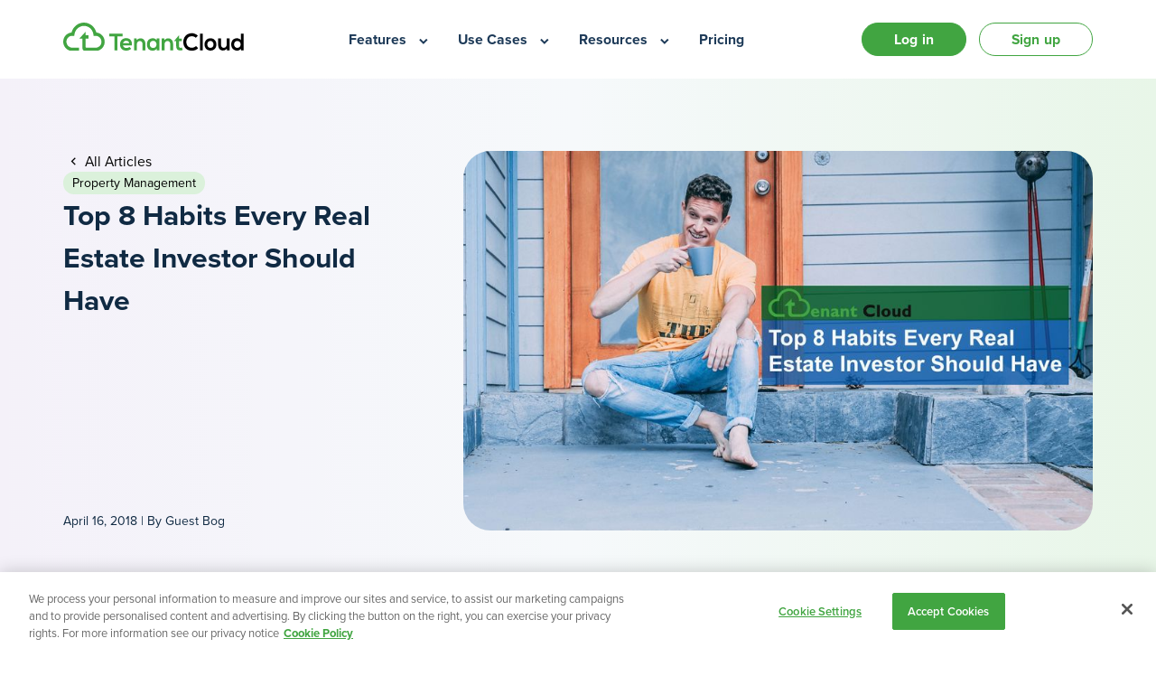

--- FILE ---
content_type: text/html; charset=UTF-8
request_url: https://www.tenantcloud.com/blog/top-eight-habits-every-real-estate-investor-should-have
body_size: 11530
content:
<!DOCTYPE html>
<html lang="en">
	<head>
		<title>How To Become A Real Estate Investor: Top 8 Habits You Should Have</title>
<meta name="description" content="Major habits for successful real estate investors including systemization, informing, following the strategy and more.">
<link rel="canonical" href="https://www.tenantcloud.com/blog/top-eight-habits-every-real-estate-investor-should-have">
<meta property="og:title" content="Top 8 Habits Every Real Estate Investor Should Have">
<meta property="og:description" content="Being a real estate investor means being a businessman, and every businessman has to have their habits in order to succeed. So here&#039;s the outline of top eight habits every real estate investor should have.">
<meta property="og:image:secure_url" content="https://imgproxy.tenantcloud.net/mdvahp5ZBHGIyuKeSANbZ9-Ahj7cQ9gEfcDnYToM7pc/sm:1/rs:fill:1200:630:1/aHR0cHM6Ly9jZG4u/dGVuYW50Y2xvdWQu/bmV0L2ZpbGVzLzAx/OTMyNmE2LTc2NzYt/NzAxOC04OWQ4LWY3/MWMyNjJiMTQzYi9v/cmlnaW5hbC5qcGc.jpeg?signature=KxHP442Ro83u484U88pEob%2FuCRQyC99jZlqdtCJkkLQ%3D">
<meta property="og:url" content="https://www.tenantcloud.com/blog/top-eight-habits-every-real-estate-investor-should-have">
<meta property="og:type" content="article">
<meta property="og:site_name" content="TenantCloud">
<meta property="og:image:width" content="1200">
<meta property="og:image:height" content="630">
<meta property="og:image:type" content="image/png">
<meta property="og:image" content="https://imgproxy.tenantcloud.net/mdvahp5ZBHGIyuKeSANbZ9-Ahj7cQ9gEfcDnYToM7pc/sm:1/rs:fill:1200:630:1/aHR0cHM6Ly9jZG4u/dGVuYW50Y2xvdWQu/bmV0L2ZpbGVzLzAx/OTMyNmE2LTc2NzYt/NzAxOC04OWQ4LWY3/MWMyNjJiMTQzYi9v/cmlnaW5hbC5qcGc.jpeg?signature=KxHP442Ro83u484U88pEob%2FuCRQyC99jZlqdtCJkkLQ%3D">

<meta name="twitter:card" content="summary_large_image">
<meta name="twitter:title" content="How To Become A Real Estate Investor: Top 8 Habits You Should Have">
<meta name="twitter:description" content="Major habits for successful real estate investors including systemization, informing, following the strategy and more.">
<meta name="twitter:images0" content="https://imgproxy.tenantcloud.net/mdvahp5ZBHGIyuKeSANbZ9-Ahj7cQ9gEfcDnYToM7pc/sm:1/rs:fill:1200:630:1/aHR0cHM6Ly9jZG4u/dGVuYW50Y2xvdWQu/bmV0L2ZpbGVzLzAx/OTMyNmE2LTc2NzYt/NzAxOC04OWQ4LWY3/MWMyNjJiMTQzYi9v/cmlnaW5hbC5qcGc.jpeg?signature=KxHP442Ro83u484U88pEob%2FuCRQyC99jZlqdtCJkkLQ%3D">
<script type="application/ld+json">{"@context":"https://schema.org","@type":"WebPage","name":"How To Become A Real Estate Investor: Top 8 Habits You Should Have","description":"Major habits for successful real estate investors including systemization, informing, following the strategy and more."}</script>

<meta content="214695275382082" property="fb:app_id" />

<meta content="none" name="msapplication-config" />
<meta content="C80CB152733BDF40A78D4B7D5246BDC4" name="msvalidate.01" />

<meta content="NOODP" name="robots" />
			<meta content="index, follow" name="robots" />
		<meta content="9f6d88fd8e128d4843764d5512b69b20" name="p:domain_verify" />
	<meta content="ltxrhfyqhz3w8mexqg1796njv12f02" name="facebook-domain-verification" />
	<meta content="cdc233be114a28034e00e4d4a40ad97730452d9a5a26dcbcf74f4e40325e3b98" name="ahrefs-site-verification" />

<meta content="width=device-width, initial-scale=1.0, maximum-scale=5.0, minimum-scale=1.0" name="viewport" />

<link href="/apple-touch-icon.png" rel="apple-touch-icon" sizes="180x180" />
<link href="/favicon-32x32.png" rel="icon" sizes="32x32" type="image/png" />
<link href="/favicon-16x16.png" rel="icon" sizes="16x16" type="image/png" />
<link href="/site.webmanifest" rel="manifest" />
<link color="#3fa63f" href="/safari-pinned-tab.svg" rel="mask-icon" />
<meta content="#3fa63f" name="msapplication-TileColor" />
<meta content="#ffffff" name="theme-color" />

<link href="https://cdn.jsdelivr.net/npm/remixicon@4.6.0/fonts/remixicon.css" rel="preconnect stylesheet" />


<link href="https://use.typekit.net/zgu1trl.css" rel="preconnect stylesheet" />

<link href="https://promo-cdn.tenantcloud.net/builds/65.0.47/promo/promo.css" media="all" rel="stylesheet" type="text/css" />

	<link href="https://promo-cdn.tenantcloud.net/builds/65.0.47/promo/page.css" media="all" rel="stylesheet" type="text/css" />



<link
	title="Legal guides for landlords and property managers by TenantCloud"
	href="https://www.tenantcloud.com/laws/rss"
	rel="alternate"
	type="application/rss+xml"
/>

					<!-- Google Tag Manager -->
			<script nonce="FGFrHwrTch5sDNK2rMp3epO4Rl8D3q17">
				window.dataLayer = window.dataLayer || [];
				function gtag() {
					dataLayer.push(arguments);
				}

				gtag('consent', 'default', {
					'ad_storage': 'granted',
					'ad_user_data': 'granted',
					'ad_personalization': 'granted',
					'analytics_storage': 'granted',
					'functionality_storage': 'granted',
					'personalization_storage': 'granted',
					'security_storage': 'granted',
				});
			</script>

			<script defer nonce="FGFrHwrTch5sDNK2rMp3epO4Rl8D3q17">
				(function (w, d, s, l, i) {
					w[l] = w[l] || [];
					w[l].push({ 'gtm.start': new Date().getTime(), event: 'gtm.js' });
					var f = d.getElementsByTagName(s)[0],
						j = d.createElement(s),
						dl = l != 'dataLayer' ? '&l=' + l : '';
					j.async = true;
					j.src = 'https://www.googletagmanager.com/gtm.js?id=' + i + dl;
					f.parentNode.insertBefore(j, f);
				})(
					window,
					document,
					'script',
					'dataLayer',
					'GTM-M82WCZ3'
				);
			</script>
			<!-- End Google Tag Manager -->

            <!-- OneTrust Cookies Consent Notice start for tenantcloud.com -->
            <script nonce="FGFrHwrTch5sDNK2rMp3epO4Rl8D3q17" type="text/javascript" src="https://cdn.cookielaw.org/consent/019a3538-5762-7c76-9012-de68404280a6/OtAutoBlock.js" ></script>
            <!-- OneTrust Cookies Consent Notice end for tenantcloud.com -->

			<!-- Crazyegg -->
			<script defer nonce="FGFrHwrTch5sDNK2rMp3epO4Rl8D3q17"" type="text/javascript">
				setTimeout(function () {
					var a = document.createElement('script');
					var b = document.getElementsByTagName('script')[0];
					a.src =
						document.location.protocol +
						'//script.crazyegg.com/pages/scripts/0032/5015.js?' +
						Math.floor(new Date().getTime() / 3600000);
					a.async = true;
					a.type = 'text/javascript';
					b.parentNode.insertBefore(a, b);
				}, 1);
			</script>
			<!-- End Crazyegg -->

			<!-- ReduxPayments -->
			<script defer src="https://public.reduxpayments.com/redux-payments.min.js"></script>
			<!-- End ReduxPayments -->

		
        <!-- OneTrust Cookies Consent Notice start for tenantcloud.com -->
        <script nonce="FGFrHwrTch5sDNK2rMp3epO4Rl8D3q17" src="https://cdn.cookielaw.org/scripttemplates/otSDKStub.js"  type="text/javascript" charset="UTF-8" data-domain-script="019a3538-5762-7c76-9012-de68404280a6" ></script>
        <script nonce="FGFrHwrTch5sDNK2rMp3epO4Rl8D3q17" type="text/javascript">
          function OptanonWrapper() { }
        </script>
        <!-- OneTrust Cookies Consent Notice end for tenantcloud.com -->

		<script
			defer
            nonce="FGFrHwrTch5sDNK2rMp3epO4Rl8D3q17"			src="https://js.hsforms.net/forms/embed/243944767.js"
		></script>

	</head>

	<body
		class=" l-blog   has-mobiscroll  "
	>
					<!-- Google Tag Manager (noscript) -->
			<noscript>
				<iframe
					title="Google tag manager script"
					height="0"
					src="https://www.googletagmanager.com/ns.html?id=GTM-M82WCZ3"
					style="display: none; visibility: hidden"
					width="0"
				></iframe>
			</noscript>
			<!-- End Google Tag Manager (noscript) -->
		
		<noscript class="noscript">
			<div id="div100">
				For full functionality of this page it is necessary to enable JavaScript. Here are the
				<a href="http://www.enable-javascript.com" rel="noopener noreferrer" target="_blank">
					instructions how to enable JavaScript in your web browser
				</a>
			</div>
		</noscript>

		<!--                                                                              ,,                               ,,
		MMP""MM""YMM                                             mm      .g8"""bgd `7MM                             `7MM
		P'   MM   `7                                             MM    .dP'     `M   MM                               MM
		     MM       .gP"Ya  `7MMpMMMb.   ,6"Yb.  `7MMpMMMb.  mmMMmm  dM'       `   MM   ,pW"Wq.  `7MM  `7MM    ,M""bMM
		     MM      ,M'   Yb   MM    MM  8)   MM    MM    MM    MM    MM            MM  6W'   `Wb   MM    MM  ,AP    MM
		     MM      8M""""""   MM    MM   ,pm9MM    MM    MM    MM    MM.           MM  8M     M8   MM    MM  8MI    MM
		     MM      YM.    ,   MM    MM  8M   MM    MM    MM    MM    `Mb.     ,'   MM  YA.   ,A9   MM    MM  `Mb    MM
		   .JMML.     `Mbmmd' .JMML  JMML.`Moo9^Yo..JMML  JMML.  `Mbmo   `"bmmmd'  .JMML. `Ybmd9'    `Mbod"YML. `Wbmd"MML.
		-->

		<div class="wrapper">
							<header id="headerFixed" class="l-header white with-shadow  with-menu ">
	<div class="container">
		<div class="header">
							<i
					id="ng-toggle"
					class="menu-toggle ri-menu-fill lh-small"
					aria-controls="menu"
					aria-haspopup="menu"
					data-test="sidebar-menu"
				></i>
			
			<a class="header-tenantcloud-logo" href="/" data-test="tenantcloud-logo">
				<img
					class="img-responsive"
					alt="TenantCloud"
					height="31"
					src="https://promo-cdn.tenantcloud.net/builds/65.0.47/promo/images/logo-tc/logo-tenantcloud.svg"
					width="200"
				/>
			</a>
							<nav id="menu" class="menu">
	<div class="menu-header">
		<a class="menu-header-logo" href="/">
			<img
				class="img-responsive"
				alt="TenantCloud"
				height="14"
				src="https://promo-cdn.tenantcloud.net/builds/65.0.47/promo/images/logo-tc/logo-tenantcloud.svg"
				width="90"
			/>
		</a>
		<i id="ng-close" class="menu-close ri-close-fill lh-small fw-700"></i>
	</div>

	<ul role="menu">
					<li class="menu-item" role="menuitem">
				<div class="menu-title features">
					<span class="fw-700 text-lg" data-test="Features">Features</span>
					<i class="ri-arrow-right-s-line lh-small"></i>
				</div>

				<div class="menu-list-wrapper features">
					<div class="menu-list-header">
						<i class="ng-go-back ri-arrow-left-s-line lh-small"></i>
						<span class="list-header-title text-lg fw-700">Features</span>
						<i class="ng-close-all ng-close-mobile ri-close-fill lh-small fw-700"></i>
					</div>

												<div class="menu-list-items applicants-tenants">
			<div class="list-items-title text-lg fw-700">Applicants &amp; Tenants</div>
	
	<ul class="list-items-wrapper" role="list">
					<li role="listitem">
				<a
					class="list-item"
					href="/pricing/tenant-screening"
					data-test="Tenant Screening-href"
				>
					<i class="list-item-icon ri-user-search-line"></i>
					<span
						class="list-item-title text-lg fw-700 "
						data-test="Tenant Screening"
					>
						Tenant Screening
					</span>
					<i class="list-item-arrow ri-arrow-right-s-line fw-400"></i>
				</a>
			</li>
					<li role="listitem">
				<a
					class="list-item"
					href="/pricing/landlord-rental-applications"
					data-test="Rental Applications-href"
				>
					<i class="list-item-icon ri-file-add-line"></i>
					<span
						class="list-item-title text-lg fw-700 "
						data-test="Rental Applications"
					>
						Rental Applications
					</span>
					<i class="list-item-arrow ri-arrow-right-s-line fw-400"></i>
				</a>
			</li>
					<li role="listitem">
				<a
					class="list-item"
					href="/pricing/rent-reporting"
					data-test="Rent Reporting-href"
				>
					<i class="list-item-icon ri-home-3-line"></i>
					<span
						class="list-item-title text-lg fw-700 "
						data-test="Rent Reporting"
					>
						Rent Reporting
					</span>
					<i class="list-item-arrow ri-arrow-right-s-line fw-400"></i>
				</a>
			</li>
					<li role="listitem">
				<a
					class="list-item"
					href="/pricing/online-leases"
					data-test="Online Leases-href"
				>
					<i class="list-item-icon ri-file-check-line"></i>
					<span
						class="list-item-title text-lg fw-700 "
						data-test="Online Leases"
					>
						Online Leases
					</span>
					<i class="list-item-arrow ri-arrow-right-s-line fw-400"></i>
				</a>
			</li>
					<li role="listitem">
				<a
					class="list-item"
					href="/pricing/marketing-website"
					data-test="Listing Website-href"
				>
					<i class="list-item-icon ri-terminal-window-fill"></i>
					<span
						class="list-item-title text-lg fw-700  ai-powered-star "
						data-test="Listing Website"
					>
						Listing Website
					</span>
					<i class="list-item-arrow ri-arrow-right-s-line fw-400"></i>
				</a>
			</li>
					<li role="listitem">
				<a
					class="list-item"
					href="/pricing/maintenance-request"
					data-test="Maintenance Requests-href"
				>
					<i class="list-item-icon ri-tools-fill"></i>
					<span
						class="list-item-title text-lg fw-700 "
						data-test="Maintenance Requests"
					>
						Maintenance Requests
					</span>
					<i class="list-item-arrow ri-arrow-right-s-line fw-400"></i>
				</a>
			</li>
					<li role="listitem">
				<a
					class="list-item"
					href="/pricing/inspections"
					data-test="Inspections-href"
				>
					<i class="list-item-icon ri-links-line"></i>
					<span
						class="list-item-title text-lg fw-700 "
						data-test="Inspections"
					>
						Inspections
					</span>
					<i class="list-item-arrow ri-arrow-right-s-line fw-400"></i>
				</a>
			</li>
			</ul>
</div>
	<div class="menu-list-items finances">
			<div class="list-items-title text-lg fw-700">Finances</div>
	
	<ul class="list-items-wrapper" role="list">
					<li role="listitem">
				<a
					class="list-item"
					href="/pricing/online-payments"
					data-test="Rent Collection-href"
				>
					<i class="list-item-icon ri-wallet-2-line"></i>
					<span
						class="list-item-title text-lg fw-700 "
						data-test="Rent Collection"
					>
						Rent Collection
					</span>
					<i class="list-item-arrow ri-arrow-right-s-line fw-400"></i>
				</a>
			</li>
					<li role="listitem">
				<a
					class="list-item"
					href="/pricing/accounting"
					data-test="Accounting-href"
				>
					<i class="list-item-icon ri-money-dollar-circle-line"></i>
					<span
						class="list-item-title text-lg fw-700 "
						data-test="Accounting"
					>
						Accounting
					</span>
					<i class="list-item-arrow ri-arrow-right-s-line fw-400"></i>
				</a>
			</li>
					<li role="listitem">
				<a
					class="list-item"
					href="/pricing/reports"
					data-test="Reports-href"
				>
					<i class="list-item-icon ri-file-chart-line"></i>
					<span
						class="list-item-title text-lg fw-700 "
						data-test="Reports"
					>
						Reports
					</span>
					<i class="list-item-arrow ri-arrow-right-s-line fw-400"></i>
				</a>
			</li>
					<li role="listitem">
				<a
					class="list-item"
					href="/pricing/reconciliation"
					data-test="Reconciliation-href"
				>
					<i class="list-item-icon ri-archive-stack-line"></i>
					<span
						class="list-item-title text-lg fw-700 "
						data-test="Reconciliation"
					>
						Reconciliation
					</span>
					<i class="list-item-arrow ri-arrow-right-s-line fw-400"></i>
				</a>
			</li>
					<li role="listitem">
				<a
					class="list-item"
					href="/pricing/business-financing"
					data-test="Get Funding-href"
				>
					<i class="list-item-icon ri-home-heart-line"></i>
					<span
						class="list-item-title text-lg fw-700 "
						data-test="Get Funding"
					>
						Get Funding
					</span>
					<i class="list-item-arrow ri-arrow-right-s-line fw-400"></i>
				</a>
			</li>
			</ul>
</div>
	<div class="menu-list-items leads">
			<div class="list-items-title text-lg fw-700">Leads</div>
	
	<ul class="list-items-wrapper" role="list">
					<li role="listitem">
				<a
					class="list-item"
					href="/pricing/lead-tracking-tool"
					data-test="Lead Tracking-href"
				>
					<i class="list-item-icon ri-bookmark-3-line"></i>
					<span
						class="list-item-title text-lg fw-700 "
						data-test="Lead Tracking"
					>
						Lead Tracking
					</span>
					<i class="list-item-arrow ri-arrow-right-s-line fw-400"></i>
				</a>
			</li>
					<li role="listitem">
				<a
					class="list-item"
					href="/pricing/listings"
					data-test="Automatic Listing Syndication-href"
				>
					<i class="list-item-icon ri-links-line"></i>
					<span
						class="list-item-title text-lg fw-700 "
						data-test="Automatic Listing Syndication"
					>
						Automatic Listing Syndication
					</span>
					<i class="list-item-arrow ri-arrow-right-s-line fw-400"></i>
				</a>
			</li>
			</ul>
</div>
	<div class="menu-list-items team">
			<div class="list-items-title text-lg fw-700">Team</div>
	
	<ul class="list-items-wrapper" role="list">
					<li role="listitem">
				<a
					class="list-item"
					href="/pricing/team-management"
					data-test="Team Management-href"
				>
					<i class="list-item-icon ri-team-line"></i>
					<span
						class="list-item-title text-lg fw-700 "
						data-test="Team Management"
					>
						Team Management
					</span>
					<i class="list-item-arrow ri-arrow-right-s-line fw-400"></i>
				</a>
			</li>
					<li role="listitem">
				<a
					class="list-item"
					href="/pricing/ai-assistant"
					data-test="AI Assistant-href"
				>
					<i class="list-item-icon ri-bard-line"></i>
					<span
						class="list-item-title text-lg fw-700  ai-powered-star "
						data-test="AI Assistant"
					>
						AI Assistant
					</span>
					<i class="list-item-arrow ri-arrow-right-s-line fw-400"></i>
				</a>
			</li>
			</ul>
</div>

											</div>
			</li>
					<li class="menu-item" role="menuitem">
				<div class="menu-title use-cases">
					<span class="fw-700 text-lg" data-test="Use Cases">Use Cases</span>
					<i class="ri-arrow-right-s-line lh-small"></i>
				</div>

				<div class="menu-list-wrapper use-cases">
					<div class="menu-list-header">
						<i class="ng-go-back ri-arrow-left-s-line lh-small"></i>
						<span class="list-header-title text-lg fw-700">Use Cases</span>
						<i class="ng-close-all ng-close-mobile ri-close-fill lh-small fw-700"></i>
					</div>

												<div class="menu-list-items ">
	
	<ul class="list-items-wrapper" role="list">
					<li role="listitem">
				<a
					class="list-item"
					href="/landlord"
					data-test="Landlord-href"
				>
					<i class="list-item-icon ri-user-2-line"></i>
					<span
						class="list-item-title text-lg fw-700 "
						data-test="Landlord"
					>
						Landlord
					</span>
					<i class="list-item-arrow ri-arrow-right-s-line fw-400"></i>
				</a>
			</li>
					<li role="listitem">
				<a
					class="list-item"
					href="/property-manager"
					data-test="Property Manager-href"
				>
					<i class="list-item-icon ri-home-gear-line"></i>
					<span
						class="list-item-title text-lg fw-700 "
						data-test="Property Manager"
					>
						Property Manager
					</span>
					<i class="list-item-arrow ri-arrow-right-s-line fw-400"></i>
				</a>
			</li>
					<li role="listitem">
				<a
					class="list-item"
					href="/tenant"
					data-test="Tenant-href"
				>
					<i class="list-item-icon ri-user-star-line"></i>
					<span
						class="list-item-title text-lg fw-700 "
						data-test="Tenant"
					>
						Tenant
					</span>
					<i class="list-item-arrow ri-arrow-right-s-line fw-400"></i>
				</a>
			</li>
					<li role="listitem">
				<a
					class="list-item"
					href="/professional"
					data-test="Service Pro-href"
				>
					<i class="list-item-icon ri-hammer-line"></i>
					<span
						class="list-item-title text-lg fw-700 "
						data-test="Service Pro"
					>
						Service Pro
					</span>
					<i class="list-item-arrow ri-arrow-right-s-line fw-400"></i>
				</a>
			</li>
			</ul>
</div>

											</div>
			</li>
					<li class="menu-item" role="menuitem">
				<div class="menu-title resources">
					<span class="fw-700 text-lg" data-test="Resources">Resources</span>
					<i class="ri-arrow-right-s-line lh-small"></i>
				</div>

				<div class="menu-list-wrapper resources">
					<div class="menu-list-header">
						<i class="ng-go-back ri-arrow-left-s-line lh-small"></i>
						<span class="list-header-title text-lg fw-700">Resources</span>
						<i class="ng-close-all ng-close-mobile ri-close-fill lh-small fw-700"></i>
					</div>

												<div class="menu-list-items ">
	
	<ul class="list-items-wrapper" role="list">
					<li role="listitem">
				<a
					class="list-item"
					href="https://support.tenantcloud.com/faq"
					data-test="Help Center-href"
				>
					<i class="list-item-icon ri-customer-service-2-line"></i>
					<span
						class="list-item-title text-lg fw-700 "
						data-test="Help Center"
					>
						Help Center
					</span>
					<i class="list-item-arrow ri-arrow-right-s-line fw-400"></i>
				</a>
			</li>
					<li role="listitem">
				<a
					class="list-item"
					href="/blog"
					data-test="Landlord Resources-href"
				>
					<i class="list-item-icon ri-draft-line"></i>
					<span
						class="list-item-title text-lg fw-700 "
						data-test="Landlord Resources"
					>
						Landlord Resources
					</span>
					<i class="list-item-arrow ri-arrow-right-s-line fw-400"></i>
				</a>
			</li>
					<li role="listitem">
				<a
					class="list-item"
					href="/affiliate-program"
					data-test="Affiliate Program-href"
				>
					<i class="list-item-icon ri-money-dollar-circle-line"></i>
					<span
						class="list-item-title text-lg fw-700 "
						data-test="Affiliate Program"
					>
						Affiliate Program
					</span>
					<i class="list-item-arrow ri-arrow-right-s-line fw-400"></i>
				</a>
			</li>
					<li role="listitem">
				<a
					class="list-item"
					href="/why-tenantcloud"
					data-test="Why TenantCloud-href"
				>
					<i class="list-item-icon ri-service-line"></i>
					<span
						class="list-item-title text-lg fw-700 "
						data-test="Why TenantCloud"
					>
						Why TenantCloud
					</span>
					<i class="list-item-arrow ri-arrow-right-s-line fw-400"></i>
				</a>
			</li>
					<li role="listitem">
				<a
					class="list-item"
					href="/universal-landlord-forms"
					data-test="Landlord Forms-href"
				>
					<i class="list-item-icon ri-survey-line"></i>
					<span
						class="list-item-title text-lg fw-700 "
						data-test="Landlord Forms"
					>
						Landlord Forms
					</span>
					<i class="list-item-arrow ri-arrow-right-s-line fw-400"></i>
				</a>
			</li>
					<li role="listitem">
				<a
					class="list-item"
					href="/contact"
					data-test="Contact Us-href"
				>
					<i class="list-item-icon ri-chat-smile-2-line"></i>
					<span
						class="list-item-title text-lg fw-700 "
						data-test="Contact Us"
					>
						Contact Us
					</span>
					<i class="list-item-arrow ri-arrow-right-s-line fw-400"></i>
				</a>
			</li>
			</ul>
</div>

											</div>
			</li>
		
		<li class="menu-item" role="menuitem">
			<a class="menu-title" href="/pricing">
				<span class="fw-700 text-lg" data-test="menu-pricing">Pricing</span>
				<i class="ri-arrow-right-s-line lh-small"></i>
			</a>
		</li>
	</ul>

	<div class="buttons">
		<a class="m-link m-btn btn-clear--primary is-new menu-btn" href="https://app.tenantcloud.com/signup">
			Sign up
		</a>
		<a class="m-btn btn-primary is-new" href="https://app.tenantcloud.com/login">Log in</a>
	</div>

	<i class="ng-close-all ng-close-tablet ri-close-fill lh-small"></i>
</nav>
			
			<div class="header-btn">
				<a
					class="m-btn btn-primary btn-rounded btn-wide is-new log-in"
					href="https://app.tenantcloud.com/login"
					data-pages="header-btn"
					data-test="log-in"
				>
					Log in
				</a>
				<a
					class="m-btn btn-clear--primary btn-rounded btn-wide btn-redesign is-new sign-up"
					href="https://app.tenantcloud.com/signup"
					data-pages="header-btn"
					data-test="sign-up"
				>
					Sign up
				</a>
			</div>
		</div>
	</div>
</header>
			
			<main
				class="content     blog-item           "
			>
							<div id="postHeader" class="post-header">
	<div class="progress-bar"></div>
	<div class="post-header-grid">
		<div class="post-header-title">
			<div class="margin-0 fw-700">Top 8 Habits Every Real Estate Investor Should Have</div>
		</div>
		<div class="post-header-subscribe">
			<button class="m-btn is-new btn-default" data-modal="modal-subscribe">
				Subscribe
			</button>
		</div>
		<div class="post-header-socials">
			<div class="hidden-xs hidden-sm">
				
				<a
	class="social-link"
	data-module="SocialShareButton"
	data-module-base-url="https://www.tenantcloud.com/blog/top-eight-habits-every-real-estate-investor-should-have"
	data-module-net="facebook"
	data-module-tags="tenantcloud‬"
	data-module-text="Top 8 Habits Every Real Estate Investor Should Have"
>
	<i class="ri-facebook-fill ri-sm"></i>
</a>

<a
	class="social-link"
	data-module="SocialShareButton"
	data-module-base-url="https://www.tenantcloud.com/blog/top-eight-habits-every-real-estate-investor-should-have"
	data-module-net="twitter"
	data-module-tags="tenantcloud‬"
	data-module-text="Top 8 Habits Every Real Estate Investor Should Have"
>
	<i class="ri-twitter-fill ri-sm"></i>
</a>

<a
	class="social-link"
	data-module="SocialShareButton"
	data-module-base-url="https://www.tenantcloud.com/blog/top-eight-habits-every-real-estate-investor-should-have"
	data-module-net="linkedin"
	data-module-tags="tenantcloud‬"
	data-module-text="Top 8 Habits Every Real Estate Investor Should Have"
>
	<i class="ri-linkedin-fill ri-sm"></i>
</a>

<a
	class="social-link"
	data-module="SocialShareButton"
	data-module-base-url="https://www.tenantcloud.com/blog/top-eight-habits-every-real-estate-investor-should-have"
	data-module-net="email"
	data-module-tags="tenantcloud"
	data-module-text="Top 8 Habits Every Real Estate Investor Should Have"
>
	<i class="ri-mail-fill ri-sm"></i>
</a>
				
			</div>

			<div id="post-header-social" class="mbsc-cloak ri-share-fill mobile visible-xs visible-sm">
				
				<a
	class="social-link"
	data-module="SocialShareButton"
	data-module-base-url="https://www.tenantcloud.com/blog/top-eight-habits-every-real-estate-investor-should-have"
	data-module-net="facebook"
	data-module-tags="tenantcloud‬"
	data-module-text="Top 8 Habits Every Real Estate Investor Should Have"
>
	<i class="ri-facebook-fill ri-sm"></i>
</a>

<a
	class="social-link"
	data-module="SocialShareButton"
	data-module-base-url="https://www.tenantcloud.com/blog/top-eight-habits-every-real-estate-investor-should-have"
	data-module-net="twitter"
	data-module-tags="tenantcloud‬"
	data-module-text="Top 8 Habits Every Real Estate Investor Should Have"
>
	<i class="ri-twitter-fill ri-sm"></i>
</a>

<a
	class="social-link"
	data-module="SocialShareButton"
	data-module-base-url="https://www.tenantcloud.com/blog/top-eight-habits-every-real-estate-investor-should-have"
	data-module-net="linkedin"
	data-module-tags="tenantcloud‬"
	data-module-text="Top 8 Habits Every Real Estate Investor Should Have"
>
	<i class="ri-linkedin-fill ri-sm"></i>
</a>

<a
	class="social-link"
	data-module="SocialShareButton"
	data-module-base-url="https://www.tenantcloud.com/blog/top-eight-habits-every-real-estate-investor-should-have"
	data-module-net="email"
	data-module-tags="tenantcloud"
	data-module-text="Top 8 Habits Every Real Estate Investor Should Have"
>
	<i class="ri-mail-fill ri-sm"></i>
</a>
				
			</div>
		</div>
	</div>
</div>
		<div id="modal-subscribe" class="l-modal">
	<div class="modal-overlay modal-close"></div>
	<div class="modal-content" data-test="main-popup">
		<div class="mail-card">
			<img
				class="img-responsive"
				alt="TenantCloud"
				src="https://promo-cdn.tenantcloud.net/builds/65.0.47/promo/images/logo-tc/logo-tenantcloud.svg"
				width="200"
			/>
			<h3 class="h3 margin-0 lh-small fw-700" data-test="pop-up-title">
				Subscribe to our newsletter
			</h3>
			<p class="mail-card-description" data-test="pop-up-description">
				Renting tips, industry news, and expert advice - straight to your inbox!
			</p>
		</div>
		<form id="subscribeForm" autocomplete="on" name="subscribeForm">
			<div class="m-new-sign">
				<div class="sign-input is-bold">
					<div class="input-wrapper custom-input wrap-inner">
						<label>
							<input
								class="form-input"
								placeholder="Enter your email to start"
								aria-label="Enter your email to start"
								autocomplete="on"
								maxlength="128"
								mbsc-input
								name="email"
								required
								type="email"
								data-input-style="outline"
								data-label-style="stacked"
								data-test="pop-up-email"
							/>
							<small class="err-msg"></small>

							<input
								class="hubspot-meta-input"
								name="hubspot-context-page-name"
								style="display: none"
								type="text"
								value="How To Become A Real Estate Investor: Top 8 Habits You Should Have"
							/>
						</label>
					</div>
				</div>

				<button class="m-btn btn-primary is-new newsletter-subscribe-btn" type="submit" data-test="subscribe">
					Subscribe
				</button>
			</div>
		</form>
		<button class="modal-close close-btn" aria-label="Close modal">
			<i class="ri-close-fill"></i>
		</button>

		<p class="form-agreement">By subscribing, you agree to be contacted about TenantCloud products and services. You may unsubscribe at any time. See our Privacy Policy to learn our commitment to protecting your privacy and how to unsubscribe from these services.</p>
	</div>
</div>
	
	<article id="blog" class="m-new-landing" data-default-alt="Top 8 Habits Every Real Estate Investor Should Have">
		
		<section class="blog-header">
			<div class="container">
				<div class="row">
					<div class="col-xs-24 col-lg-9">
						<div class="header-section">
							<div class="header-content">
								<a class="m-link all-articles" href="https://www.tenantcloud.com/blog">
									All Articles
								</a>

								<a
									class="blog-category"
									href="https://www.tenantcloud.com/blog/category/property_management#categories"
								>
									Property Management
								</a>

								<h1 class="head-title h3 p-r-40">
									Top 8 Habits Every Real Estate Investor Should Have
																	</h1>
							</div>

							<div class="header-author">
								<span>
									April 16, 2018 | By
									Guest Bog
								</span>
							</div>
						</div>
					</div>

					<div class="col-xs-24 col-lg-15">
						<div class="image-section">
							<img
								alt="Top 8 Habits Every Real Estate Investor Should Have"
								height="292px"
								src="https://imgproxy.tenantcloud.net/Ar_Pwub_D4eblXn5AmHOYkPUhpVKwc09ejjG_ShY_Bc/sm:1/rs:fit:900::0/aHR0cHM6Ly9jZG4u/dGVuYW50Y2xvdWQu/bmV0L2ZpbGVzLzAx/OTMyNmE2LTc2NzYt/NzAxOC04OWQ4LWY3/MWMyNjJiMTQzYi9v/cmlnaW5hbC5qcGc.jpeg?signature=gbUMpVWmGP1WpPCUyH5drCO2rGdZiTMp3i8edGZlOz4%3D"
								width="528px"
							/>
						</div>
					</div>
				</div>
			</div>
		</section>

		
		<section class="blog-article">
			<div class="container">
				<div class="row">
					
					<div class="col-sm-8 col-lg-9 hidden-xs">
						<div
							class="blog-sticky-content "
						>
							
							
							<div class="share-content">
								<span class="fw-600">Share this article</span>

								<div class="post-share">
									
										<a
	class="social-link"
	data-copy-link="https://www.tenantcloud.com/blog/top-eight-habits-every-real-estate-investor-should-have"
>
	<i class="ri-link-m"></i>
</a>

<a
	class="social-link"
	data-module="SocialShareButton"
	data-module-base-url="https://www.tenantcloud.com/blog/top-eight-habits-every-real-estate-investor-should-have"
	data-module-net="linkedin"
	data-module-tags="tenantcloud‬"
	data-module-text="Top 8 Habits Every Real Estate Investor Should Have"
>
	<i class="ri-linkedin-box-fill"></i>
</a>

<a
	class="social-link"
	data-module="SocialShareButton"
	data-module-base-url="https://www.tenantcloud.com/blog/top-eight-habits-every-real-estate-investor-should-have"
	data-module-net="twitter"
	data-module-tags="tenantcloud‬"
	data-module-text="Top 8 Habits Every Real Estate Investor Should Have"
>
	<i class="ri-twitter-x-fill"></i>
</a>

<a
	class="social-link"
	data-module="SocialShareButton"
	data-module-base-url="https://www.tenantcloud.com/blog/top-eight-habits-every-real-estate-investor-should-have"
	data-module-net="facebook"
	data-module-tags="tenantcloud‬"
	data-module-text="Top 8 Habits Every Real Estate Investor Should Have"
>
	<i class="ri-facebook-circle-fill"></i>
</a>

<a
	class="social-link"
	data-module="SocialShareButton"
	data-module-base-url="https://www.tenantcloud.com/blog/top-eight-habits-every-real-estate-investor-should-have"
	data-module-net="reddit"
	data-module-tags="tenantcloud‬"
	data-module-text="Top 8 Habits Every Real Estate Investor Should Have"
>
	<i class="ri-reddit-fill"></i>
</a>






















									
								</div>
							</div>

							
							<div class="subscribe-content">
								<span>Manage all your rental properties online. Get started with a 14 day free trial today!</span>

								<div class="m-blog-sign" data-sign-up-form>
	<label class="label" for="signUpInput">Enter your email</label>

			<input
			id="signUpInput"
			class="sign-input is-bold"
			placeholder="Enter your email"
			autocomplete="on"
			name="email"
			type="email"
			data-sign-up-input
			data-test="email-field"
		/>
	
	<a
		class="m-btn btn-primary is-new dataLayerSignupLandlord"
		href="https://app.tenantcloud.com/signup"
		data-sign-up-button
		data-test="log-in"
	>
					<span class="hidden-xs hidden-sm">Start my free trial</span>
			<span class="hidden-md hidden-lg">Start my free trial</span>
			</a>
</div>
							</div>
						</div>
					</div>

					
					<div class="col-xs-24 col-sm-16 col-lg-15 article-content">
						<div id="table-of-content-article" class="article-text">
							<p style="text-align:justify;">Real estate has always been regarded as the industry where you can get rich in a few years or even months, especially when it comes to wholesaling and residential or commercial <a target="_blank" rel="noopener noreferrer" href="https://www.tenantcloud.com">property management</a>. As reported by NAR, 86% of today’s investment buyers say that now it is a perfect time to purchase real estate. But when you decide to fling yourself into the reality of real estate investment, you will realize that it actually doesn't matter whether you have a degree of Science of Real Estate, if you are not following some specific rules designed by real estate sharks, the risk of failure tends to be very high. Being a real estate investor means being a businessman, and every businessman has to have their habits in order to succeed.</p><figure class="image"><img src="https://cdn.tenantcloud.net/files/019326a7-4ef3-708e-838f-c2791d58f282/original.jpg" alt="Tips for Real Estate Investors"></figure><h3 style="text-align:justify;">Here’s the outline of top eight habits every real estate investor should have:<br>&nbsp;</h3><h2 style="text-align:justify;">1. <strong>Systematize it</strong>&nbsp;</h2><p style="text-align:justify;">Having a look at any successful company or business, you will realize that they are profitable mainly because they have a system for everything. This doesn't mean you have to buy a software for business automatization. Do some homework and try to develop a list of rules that will help you react correctly in certain situations and circumstances. For example, if you know that your <a target="_blank" rel="noopener noreferrer" href="https://www.tenantcloud.com/blog/healthy-landlord-tenant-relationship-could-save-u-money">tenant is not paying in time</a>, you have to know how to react in this case.</p><h2>2. <strong>Leverage your time</strong></h2><p style="text-align:justify;">Once again, as in any other business, your success depends on how effectively you can leverage your time. There are hundreds of articles on time management and tasks prioritization, however, if you follow these rules most likely that you’re not going to fail:</p><p>Set Up Goals Goals;</p><p>Analyze How You Spend Your Time;</p><p>Create a To Do List;</p><p>Prioritize Your Tasks;</p><p>Avoid Procrastination;</p><p>Don’t be Afraid to Delegate;</p><p>It is OK to say No;</p><p>Take Care of Yourself.</p><h2>3. <strong>Be focused</strong></h2><p style="text-align:justify;">What makes a real estate investor successful and highly efficient? Value and profits. You should try working with one specific part of the market so you can better keep track of the latest trends and become a real specialist in it. For example, try to invest in foreclosures. However, foreclosures can get you a license to bring money on one hand, and lose your investment on the other. For the last six years, investors have turned more than 3 million foreclosed homes into rentals. In case you want to go after foreclosure, you should consider doing a thorough market analysis and strike a balance between investing in preforeclosures and already foreclosed homes.</p><p style="text-align:justify;"><i>Related: </i><a target="_blank" rel="noopener noreferrer" href="https://www.tenantcloud.com/blog/no-better-time-to-become-a-remote-landlord"><span style="background-color:rgb(255,255,255);color:rgb(0,0,0);">Remote Landlord Property Management: How To Be Successful</span></a></p><h2>4.<strong> Know Where to Get Help</strong></h2><p style="text-align:justify;">You are obviously not the first real estate investor on the market, try to reach out to some experts in this field so you can avoid common stumbling blocks all newbies are going through. You can find these people at some local real estate events or better on the internet, there are a lot of people online willing to share their expertise with newcomers.</p><h2>5. <strong>Stay Informed and Educate Yourself</strong></h2><p style="text-align:justify;">Lots of investors are diminishing the value of business education and adapting to regulatory changes thus falling behind the risk of not only losing their businesses but legal issues, in case of law is broken. Make sure that you know your state’s Real Estate and Property Law and <a target="_blank" rel="noopener noreferrer" href="https://www.tenantcloud.com/blog/saving-time-with-free-templates-for-landlords">spend some time on education</a>, this is the best investment in your business.</p><h2>6.<strong> Follow the Strategy</strong></h2><p style="text-align:justify;">While being agile is extremely important towards determining you as a successful real estate investor, you still need to have a crafted strategy so you can not only make profits but have an opportunity to grow and expand.</p><h2>7. <strong>Understand the Risks</strong></h2><p style="text-align:justify;">For greenhorn real estate investors it’s essential to understand the risks of potential capital loss. As in any other investment business, you can lose a lot of money within months or days. One of the real estate investment rules is that you can lose money as fast as you can earn them here.</p><p style="text-align:justify;"><i>Related: </i><a target="_blank" rel="noopener noreferrer" href="https://www.tenantcloud.com/blog/its-not-the-right-time-to-become-a-diy-landlord-its-a-perfect-time"><span style="background-color:rgb(255,255,255);color:rgb(0,0,0);">Becoming A Landlord: It's A Perfect Time To Start Property Business</span></a></p><h2>8. <strong>Be Consistent</strong></h2><p style="text-align:justify;">If you want to succeed in your real estate investment business you have to treat it like an ordinary business. Develop a business plan so you can set up goals for your business and what most important it will allow you to keep track of your return on investment and other important indexes that determine you as a successful professional. If you are not sure about your business planning skills, just try to Google something like “real estate investment plan template” and you will see hundreds of relevant results with free templates, tips, and instructions.<br><br>Hope these tips will help you to become a successful real estate investor.<br><br><i>Contributed by&nbsp;Jacob Gragson</i></p><p style="text-align:justify;">&nbsp;</p><p style="text-align:justify;"><a target="_blank" rel="noopener noreferrer" href="https://www.tenantcloud.com/blog/real-estate-investing-and-new-tax-laws-of-2018"><span style="background-color:rgb(255,255,255);color:rgb(0,0,0);">New Tax Laws Of 2018: The Impact Of Tax Reform On Real Estate Investors</span></a></p>
						</div>
					</div>
				</div>
			</div>
		</section>

		
		<section class="blog-related-articles">
			<div class="article-container container">
				<div class="section-header">
					<div>
						<h2 class="related-articles-title h6">Related articles</h2>
					</div>
					<div class="controls">
						<div class="related-articles-prev slider-control disabled">
							<i class="ri-arrow-left-line"></i>
						</div>
						<div class="related-articles-next slider-control disabled">
							<i class="ri-arrow-right-line"></i>
						</div>
					</div>
				</div>

				<div class="m-swiper">
					<div id="related-articles-swiper" class="swiper swiper-container">
						<div class="swiper-wrapper">
							<div class="swiper-slide">
		<article class="blog-item m-card thumbnail  related-slider-item ">
			<a
			class="placeholder-micro imagepreviewbox card-img-container"
			href="https://www.tenantcloud.com/blog/what-is-loss-of-rent-insurance"
			data-large="https://imgproxy.tenantcloud.net/gDWY_vkVx1psk_3AVjJ_aDo2nPnm6r0BCRbpFpUMqyo/sm:1/rs:fit:900::0/aHR0cHM6Ly9jZG4u/dGVuYW50Y2xvdWQu/bmV0L2ZpbGVzLzAx/OWJjMTdlLWIzN2Et/NzNkNC05MzQzLTcz/MDQ5NDgwN2NiNy9v/cmlnaW5hbC5qcGc.jpeg?signature=tG3IXYI0OJjzu9zo5yGwQ0h6A%2F2mhZ5y67F%2BwMQ5ZjM%3D"
		>
			<img
				class="simg card-img"
				alt="What is Loss of Rent Insurance?"
				height="600"
				src="https://imgproxy.tenantcloud.net/6EawqOtAhuZ1AetMDz-Y3qAHrC97oZ-nc0IQ0b4RZ0s/sm:1/rs:fit:30::0/aHR0cHM6Ly9jZG4u/dGVuYW50Y2xvdWQu/bmV0L2ZpbGVzLzAx/OWJjMTdlLWIzN2Et/NzNkNC05MzQzLTcz/MDQ5NDgwN2NiNy9v/cmlnaW5hbC5qcGc.jpeg?signature=VyIZP0p2UKxkwrmHHpnpiPSgKE1xq%2BDMB76Vl34RaxM%3D"
				width="900"
				data-test="blog-section-photo"
			/>
		</a>
	
	<div class="m-card--body">
		<div class="card-content">
			<div class="card-category-name text-lg">
				<a
					class="category-chip"
					data-category="property_management"
					href="https://www.tenantcloud.com/blog/category/property_management#categories"
				>
					Property Management
				</a>

				<div class="card-creation-time text-sm text-muted">
					Jan 15, 2026
				</div>
			</div>

			<a
				class="card-title  related-link "
				href="https://www.tenantcloud.com/blog/what-is-loss-of-rent-insurance"
				data-test="blog-more-title"
			>
									<h2 class="h6 fw-700 margin-0">What is Loss of Rent Insurance?</h2>
							</a>

			<div class="card-description" data-test="blog-description"><p>Lost rent insurance is all about protecting your income and assets. Whether you manage properties or rent them out, understanding how rental loss insurance works helps set realistic expectations and reduces financial stress when the unexpected happens.</p></div>
		</div>

		<a
			class="m-link extra-bold is-new tt-none card-button  u-noneBlock "
			href="https://www.tenantcloud.com/blog/what-is-loss-of-rent-insurance"
			data-test="blog-more-link"
		>
			Read More
		</a>
	</div>
</article>
	</div>
	<div class="swiper-slide">
		<article class="blog-item m-card thumbnail  related-slider-item ">
			<a
			class="placeholder-micro imagepreviewbox card-img-container"
			href="https://www.tenantcloud.com/blog/how-to-use-ai-to-manage-your-rental-properties-top-5-apps-for-landlords"
			data-large="https://imgproxy.tenantcloud.net/5RTDkV_U5ydzLXysBAJ25Lj5D9Gg0yhLr7MkzM4RVt8/sm:1/rs:fit:900::0/aHR0cHM6Ly9jZG4u/dGVuYW50Y2xvdWQu/bmV0L2ZpbGVzLzAx/OTMyZDE2LTFlNTUt/NzMzNi1iZGI3LTE0/M2YzZDQ1OWU0Yy9v/cmlnaW5hbC5qcGc.jpeg?signature=W%2F0wV%2BrqlK8WFyZemZgaz7ZeZU8KB%2BgXzhRkgMeIDk0%3D"
		>
			<img
				class="simg card-img"
				alt="How to Use AI in Property Management: Best Tools for Landlords"
				height="600"
				src="https://imgproxy.tenantcloud.net/_oKnvuk-fr5NQGuhGqpOy_bGHwsT-aPcvjeF4eXogVc/sm:1/rs:fit:30::0/aHR0cHM6Ly9jZG4u/dGVuYW50Y2xvdWQu/bmV0L2ZpbGVzLzAx/OTMyZDE2LTFlNTUt/NzMzNi1iZGI3LTE0/M2YzZDQ1OWU0Yy9v/cmlnaW5hbC5qcGc.jpeg?signature=tOpt%2FG9g9C8kSNxNgYhNoQN4OAiW9YDS8pK1t%2F0r1%2Bg%3D"
				width="900"
				data-test="blog-section-photo"
			/>
		</a>
	
	<div class="m-card--body">
		<div class="card-content">
			<div class="card-category-name text-lg">
				<a
					class="category-chip"
					data-category="property_management"
					href="https://www.tenantcloud.com/blog/category/property_management#categories"
				>
					Property Management
				</a>

				<div class="card-creation-time text-sm text-muted">
					Dec 23, 2025
				</div>
			</div>

			<a
				class="card-title  related-link "
				href="https://www.tenantcloud.com/blog/how-to-use-ai-to-manage-your-rental-properties-top-5-apps-for-landlords"
				data-test="blog-more-title"
			>
									<h2 class="h6 fw-700 margin-0">How to Use AI in Property Management: Best Tools for Landlords</h2>
							</a>

			<div class="card-description" data-test="blog-description"><p><span style="color: rgb(0, 0, 0); background-color: transparent;">As a landlord, you get to decide what exactly you want to start automating and how. Whatever you need, chances are there’s an app to help you out. Now, let's explore how to use AI to make being a landlord easier.</span></p></div>
		</div>

		<a
			class="m-link extra-bold is-new tt-none card-button  u-noneBlock "
			href="https://www.tenantcloud.com/blog/how-to-use-ai-to-manage-your-rental-properties-top-5-apps-for-landlords"
			data-test="blog-more-link"
		>
			Read More
		</a>
	</div>
</article>
	</div>
	<div class="swiper-slide">
		<article class="blog-item m-card thumbnail  related-slider-item ">
			<a
			class="placeholder-micro imagepreviewbox card-img-container"
			href="https://www.tenantcloud.com/blog/what-is-prorated-rent"
			data-large="https://imgproxy.tenantcloud.net/l6Z0yJMxhJXg69LLFtvh8FaGfvdPdva3_Xua-2M275I/sm:1/rs:fit:900::0/aHR0cHM6Ly9jZG4u/dGVuYW50Y2xvdWQu/bmV0L2ZpbGVzLzAx/OWIyZDA5LTVhZDEt/NzM2ZS05NjA1LWU1/NzI1OGYyMTJkNi9v/cmlnaW5hbC5qcGc.jpeg?signature=5bBxAilqXMpZdmLEzYCx%2BlrbIooz0yvyYsB0aRp0Gqk%3D"
		>
			<img
				class="simg card-img"
				alt="What is &quot;Prorated Rent? Definition &amp; How to Calculate it"
				height="600"
				src="https://imgproxy.tenantcloud.net/0m06u3fgrjVXqP5KgHSx8HZJk22W4vhWR8WSyyxLr48/sm:1/rs:fit:30::0/aHR0cHM6Ly9jZG4u/dGVuYW50Y2xvdWQu/bmV0L2ZpbGVzLzAx/OWIyZDA5LTVhZDEt/NzM2ZS05NjA1LWU1/NzI1OGYyMTJkNi9v/cmlnaW5hbC5qcGc.jpeg?signature=uG1OoishFl5INMRPfEG8U4K6AwaVt7R%2BVX1k3gRo%2FeA%3D"
				width="900"
				data-test="blog-section-photo"
			/>
		</a>
	
	<div class="m-card--body">
		<div class="card-content">
			<div class="card-category-name text-lg">
				<a
					class="category-chip"
					data-category="property_management"
					href="https://www.tenantcloud.com/blog/category/property_management#categories"
				>
					Property Management
				</a>

				<div class="card-creation-time text-sm text-muted">
					Dec 17, 2025
				</div>
			</div>

			<a
				class="card-title  related-link "
				href="https://www.tenantcloud.com/blog/what-is-prorated-rent"
				data-test="blog-more-title"
			>
									<h2 class="h6 fw-700 margin-0">What is &quot;Prorated Rent? Definition &amp; How to Calculate it</h2>
							</a>

			<div class="card-description" data-test="blog-description"><p>Learn what prorated rent is, when to charge it, and how to calculate it fairly when tenants move in or out mid-month—plus simple examples and tips to stay compliant with local laws.</p></div>
		</div>

		<a
			class="m-link extra-bold is-new tt-none card-button  u-noneBlock "
			href="https://www.tenantcloud.com/blog/what-is-prorated-rent"
			data-test="blog-more-link"
		>
			Read More
		</a>
	</div>
</article>
	</div>
	<div class="swiper-slide">
		<article class="blog-item m-card thumbnail  related-slider-item ">
			<a
			class="placeholder-micro imagepreviewbox card-img-container"
			href="https://www.tenantcloud.com/blog/rental-property-management-software"
			data-large="https://imgproxy.tenantcloud.net/BBWHpDj3HWRA69N7XiDRTY0LjBcihmkRRZKMr0fdIB0/sm:1/rs:fit:900::0/aHR0cHM6Ly9jZG4u/dGVuYW50Y2xvdWQu/bmV0L2ZpbGVzLzAx/OTMzMGZlLTljMzgt/NzI3Mi1iZmE0LTYy/MmRlZTYyYWNiNi9v/cmlnaW5hbC5qcGc.jpeg?signature=laho4JRQ46VbnZiBRLRt6QX22TofziTc%2B0kzCCV1slI%3D"
		>
			<img
				class="simg card-img"
				alt="10 Tips for Choosing the Best Rental Property Software in 2026"
				height="600"
				src="https://imgproxy.tenantcloud.net/qWGYj88IxsFrVRGTS98SUDPyC6yhCxFCUPOha7spfbI/sm:1/rs:fit:30::0/aHR0cHM6Ly9jZG4u/dGVuYW50Y2xvdWQu/bmV0L2ZpbGVzLzAx/OTMzMGZlLTljMzgt/NzI3Mi1iZmE0LTYy/MmRlZTYyYWNiNi9v/cmlnaW5hbC5qcGc.jpeg?signature=AvFZBXh%2Bz3Ld0wYkr27xO%2FNWuRi77k%2FXvJvMMuedKmc%3D"
				width="900"
				data-test="blog-section-photo"
			/>
		</a>
	
	<div class="m-card--body">
		<div class="card-content">
			<div class="card-category-name text-lg">
				<a
					class="category-chip"
					data-category="property_management"
					href="https://www.tenantcloud.com/blog/category/property_management#categories"
				>
					Property Management
				</a>

				<div class="card-creation-time text-sm text-muted">
					Oct 10, 2025
				</div>
			</div>

			<a
				class="card-title  related-link "
				href="https://www.tenantcloud.com/blog/rental-property-management-software"
				data-test="blog-more-title"
			>
									<h2 class="h6 fw-700 margin-0">10 Tips for Choosing the Best Rental Property Software in 2026</h2>
							</a>

			<div class="card-description" data-test="blog-description"><p><span style="background-color: transparent; color: inherit;">Learn how to find the best rental property software with our 10 tips. Compare platforms, key features, and pricing to find a property solution with TenantCloud.</span></p></div>
		</div>

		<a
			class="m-link extra-bold is-new tt-none card-button  u-noneBlock "
			href="https://www.tenantcloud.com/blog/rental-property-management-software"
			data-test="blog-more-link"
		>
			Read More
		</a>
	</div>
</article>
	</div>
	<div class="swiper-slide">
		<article class="blog-item m-card thumbnail  related-slider-item ">
			<a
			class="placeholder-micro imagepreviewbox card-img-container"
			href="https://www.tenantcloud.com/blog/affordable-renters-insurance"
			data-large="https://imgproxy.tenantcloud.net/GcXyf4hw3mV32QcDI24jFFTNWwZs0hQSQ48OEwnVcWQ/sm:1/rs:fit:900::0/aHR0cHM6Ly9jZG4u/dGVuYW50Y2xvdWQu/bmV0L2ZpbGVzLzAx/OTljM2QzLWZjNWMt/NzE1ZS1hM2JlLWEw/YTNlZGJlYmIyOS9v/cmlnaW5hbC5qcGc.jpeg?signature=i11sZ5Zsps0IB6lEfsym4XJbH378GxtIW7%2B%2B3bjPKdY%3D"
		>
			<img
				class="simg card-img"
				alt="Tenant Peace of Mind: An Essential Guide to Affordable Renters Insurance"
				height="600"
				src="https://imgproxy.tenantcloud.net/eG2G8Qpb2PHEH0U45qy-S94ScFXL6i73tfijWH5FYAY/sm:1/rs:fit:30::0/aHR0cHM6Ly9jZG4u/dGVuYW50Y2xvdWQu/bmV0L2ZpbGVzLzAx/OTljM2QzLWZjNWMt/NzE1ZS1hM2JlLWEw/YTNlZGJlYmIyOS9v/cmlnaW5hbC5qcGc.jpeg?signature=dUY70h0vm4lgH%2FMrXhThMAcygjaAEMqY7dkTvhb%2Be0w%3D"
				width="900"
				data-test="blog-section-photo"
			/>
		</a>
	
	<div class="m-card--body">
		<div class="card-content">
			<div class="card-category-name text-lg">
				<a
					class="category-chip"
					data-category="property_management"
					href="https://www.tenantcloud.com/blog/category/property_management#categories"
				>
					Property Management
				</a>

				<div class="card-creation-time text-sm text-muted">
					Oct 9, 2025
				</div>
			</div>

			<a
				class="card-title  related-link "
				href="https://www.tenantcloud.com/blog/affordable-renters-insurance"
				data-test="blog-more-title"
			>
									<h2 class="h6 fw-700 margin-0">Tenant Peace of Mind: An Essential Guide to Affordable Renters Insurance</h2>
							</a>

			<div class="card-description" data-test="blog-description"><p>Discover how renters' insurance can safeguard your belongings from unexpected events. Learn essential tips to protect what matters most. Read the guide now!</p></div>
		</div>

		<a
			class="m-link extra-bold is-new tt-none card-button  u-noneBlock "
			href="https://www.tenantcloud.com/blog/affordable-renters-insurance"
			data-test="blog-more-link"
		>
			Read More
		</a>
	</div>
</article>
	</div>
						</div>
						<div class="swiper-pagination"></div>
					</div>
				</div>
			</div>
		</section>
		
	</article>
			</main>

												<footer class="footer">
	<div class="container">
		<div class="row">
			<!-- Features Part 1 -->
<div class="features-list col-xs-12 col-sm-6 col-lg-5">
	<div class="footer-list">
		<p class="list-title text-lg fw-700">Features</p>
		<ul class="list-items" role="list">
							<li role="listitem">
					<a
						class=" text-lg"
						href="/pricing/online-payments"
						data-test="footer-Rent Collection"
					>
						Rent Collection
					</a>
				</li>
							<li role="listitem">
					<a
						class=" text-lg"
						href="/pricing/tenant-screening"
						data-test="footer-Tenant Screening"
					>
						Tenant Screening
					</a>
				</li>
							<li role="listitem">
					<a
						class=" text-lg"
						href="/pricing/landlord-rental-applications"
						data-test="footer-Rental Applications"
					>
						Rental Applications
					</a>
				</li>
							<li role="listitem">
					<a
						class=" text-lg"
						href="/pricing/accounting"
						data-test="footer-Accounting"
					>
						Accounting
					</a>
				</li>
							<li role="listitem">
					<a
						class=" text-lg"
						href="/pricing/marketing-website"
						data-test="footer-Listing Website"
					>
						Listing Website
					</a>
				</li>
							<li role="listitem">
					<a
						class=" text-lg"
						href="/pricing/listings"
						data-test="footer-Automatic Listing Syndication"
					>
						Automatic Listing Syndication
					</a>
				</li>
							<li role="listitem">
					<a
						class=" text-lg"
						href="/pricing/online-leases"
						data-test="footer-Online Leases"
					>
						Online Leases
					</a>
				</li>
							<li role="listitem">
					<a
						class=" text-lg"
						href="/pricing/reconciliation"
						data-test="footer-Reconciliation"
					>
						Reconciliation
					</a>
				</li>
					</ul>
	</div>
</div>

<!-- Features Part 2 -->
<div class="features-list col-xs-12 col-sm-6 col-lg-5">
	<div class="footer-list">
		<ul class="list-items" role="list">
							<li role="listitem">
					<a
						class=" text-lg"
						href="/pricing/team-management"
						data-test="footer-Team Management"
					>
						Team Management
					</a>
				</li>
							<li role="listitem">
					<a
						class=" text-lg"
						href="/pricing/rent-reporting"
						data-test="footer-Rent Reporting"
					>
						Rent Reporting
					</a>
				</li>
							<li role="listitem">
					<a
						class=" text-lg"
						href="/pricing/maintenance-request"
						data-test="footer-Maintenance Requests"
					>
						Maintenance Requests
					</a>
				</li>
							<li role="listitem">
					<a
						class=" text-lg"
						href="/pricing/reports"
						data-test="footer-Reports"
					>
						Reports
					</a>
				</li>
							<li role="listitem">
					<a
						class=" text-lg"
						href="/pricing/lead-tracking-tool"
						data-test="footer-Lead Tracking"
					>
						Lead Tracking
					</a>
				</li>
							<li role="listitem">
					<a
						class=" text-lg"
						href="/pricing/ai-assistant"
						data-test="footer-AI Assistant"
					>
						AI Assistant
					</a>
				</li>
							<li role="listitem">
					<a
						class=" text-lg"
						href="/pricing/inspections"
						data-test="footer-Inspections"
					>
						Inspections
					</a>
				</li>
					</ul>
	</div>
</div>

<!-- Company -->
<div class="col-xs-12 col-sm-6 col-lg-offset-2 col-lg-4">
	<div class="footer-list">
		<p class="list-title text-lg fw-700">Company</p>
		<ul class="list-items" role="list">
							<li role="listitem">
					<a
						class="text-lg"
						href="/about"
						data-test="footer-About Us"
					>
						About Us
					</a>
				</li>
							<li role="listitem">
					<a
						class="text-lg"
						href="/why-tenantcloud"
						data-test="footer-Why TenantCloud"
					>
						Why TenantCloud
					</a>
				</li>
							<li role="listitem">
					<a
						class="text-lg"
						href="/pricing"
						data-test="footer-Pricing"
					>
						Pricing
					</a>
				</li>
							<li role="listitem">
					<a
						class="text-lg"
						href="/affiliate-program"
						data-test="footer-Affiliate Program"
					>
						Affiliate Program
					</a>
				</li>
							<li role="listitem">
					<a
						class="text-lg"
						href="/contact"
						data-test="footer-Contact Us"
					>
						Contact Us
					</a>
				</li>
							<li role="listitem">
					<a
						class="text-lg"
						href="/terms"
						data-test="footer-Terms and Conditions"
					>
						Terms and Conditions
					</a>
				</li>
							<li role="listitem">
					<a
						class="text-lg"
						href="/privacy"
						data-test="footer-Privacy Policy"
					>
						Privacy Policy
					</a>
				</li>
			
			<li role="listitem">
				<a href="#!" data-modal="modal-hubspot">Do Not Sell or Share</a>
			</li>
		</ul>
	</div>
</div>

<!-- Resources -->
<div class="col-xs-12 col-sm-6 col-lg-4">
	<div class="footer-list">
		<p class="list-title text-lg resources-title fw-700">Resources</p>
		<ul class="list-items" role="list">
							<li role="listitem">
					<a
						class="text-lg"
						href="/blog"
						data-test="footer-Landlord Resources"
					>
						Landlord Resources
					</a>
				</li>
							<li role="listitem">
					<a
						class="text-lg"
						href="https://support.tenantcloud.com"
						data-test="footer-Support"
					>
						Support
					</a>
				</li>
							<li role="listitem">
					<a
						class="text-lg"
						href="/fair-housing"
						data-test="footer-Fair Housing Act"
					>
						Fair Housing Act
					</a>
				</li>
							<li role="listitem">
					<a
						class="text-lg"
						href="/product_updates"
						data-test="footer-Product Updates"
					>
						Product Updates
					</a>
				</li>
							<li role="listitem">
					<a
						class="text-lg"
						href="/universal-landlord-forms"
						data-test="footer-Landlord Forms"
					>
						Landlord Forms
					</a>
				</li>
					</ul>
	</div>
</div>

<!-- Use Cases -->
<div class="col-xs-12 col-sm-6 col-lg-4">
	<div class="footer-list">
		<p class="list-title text-lg fw-700">Use Cases</p>
		<ul class="list-items" role="list">
							<li role="listitem">
					<a
						class="text-lg"
						href="https://www.tenantcloud.com/landlord"
						data-test="footer-Landlord"
					>
						Landlord
					</a>
				</li>
							<li role="listitem">
					<a
						class="text-lg"
						href="https://www.tenantcloud.com/property-manager"
						data-test="footer-Property Manager"
					>
						Property Manager
					</a>
				</li>
							<li role="listitem">
					<a
						class="text-lg"
						href="https://www.tenantcloud.com/tenant"
						data-test="footer-Tenant"
					>
						Tenant
					</a>
				</li>
							<li role="listitem">
					<a
						class="text-lg"
						href="https://www.tenantcloud.com/professional"
						data-test="footer-Service Pro"
					>
						Service Pro
					</a>
				</li>
					</ul>
	</div>

	
</div>
		</div>
	</div>

	
	<div class="container">
		<div class="logo-wrapper row">
			<div class="col-xs-24 col-md-12 col-lg-13">
				<div class="tc-contacts display-flexbox">
					<a class="footer-tenantcloud-logo" href="/">
						<img
							class="img-responsive"
							alt="TenantCloud"
							height="30"
							src="https://promo-cdn.tenantcloud.net/builds/65.0.47/promo/images/logo-tc/logo-tenantcloud.svg"
							width="185"
						/>
					</a>

					
					<div class="socials display-flexbox">
	<a
		class="soc-icon ri-instagram-fill"
		aria-label="Go to the instagram account"
		href="https://instagram.com/tenantcloud/"
		rel="noopener noreferrer"
		target="_blank"
		data-test="instagram"
	></a>
	<a
		class="soc-icon ri-facebook-box-fill"
		aria-label="Go to the facebook account"
		href="https://www.facebook.com/TenantCloudSystem"
		rel="noopener noreferrer"
		target="_blank"
		data-test="facebook"
	></a>
	<a
		class="soc-icon ri-linkedin-box-fill"
		aria-label="Go to the linkedin account"
		href="https://www.linkedin.com/company/tenantcloud"
		rel="noopener noreferrer"
		target="_blank"
		data-test="linkedin"
	></a>
	<a
		class="soc-icon ri-youtube-fill"
		aria-label="Go to the youtube account"
		href="https://www.youtube.com/tenantcloudcom"
		rel="noopener noreferrer"
		target="_blank"
		data-test="youtube"
	></a>
</div>

					
					<div class="footer-list list-support">
	<ul class="list-items" role="list">
					<li role="listitem">
				<div class="item-title text-sm fw-700" data-test="Phone Support">
					Phone Support
				</div>
				<a class="text-lg" href="tel:1-737-300-9331" data-test="phone-number">
					1-737-300-9331
				</a>
			</li>
			</ul>
</div>
				</div>
			</div>
			<div class="tc-downloads col-xs-24 col-md-12 col-lg-offset-5 col-lg-6">
				<div class="logos">
					
					<a
	href="https://apps.apple.com/us/app/tenantcloud/id6473832748"
	rel="noopener noreferrer"
	target="_blank"
	data-test="app-store"
>
	<img
		class="img-responsive link-image"
		alt="tenantcloud-app-store"
		height="31"
		src="https://promo-cdn.tenantcloud.net/builds/65.0.47/promo/images/svg/app-store-badge.svg"
		width="107"
	/>
</a>


<a
	href="https://play.google.com/store/apps/details?id=com.tenantcloud.tenant&amp;hl=en_US"
	rel="noopener noreferrer"
	target="_blank"
	data-test="google-play"
>
	<img
		class="img-responsive link-image"
		alt="tenantcloud-google-play"
		height="31"
		src="https://promo-cdn.tenantcloud.net/builds/65.0.47/promo/images/svg/google-play-badge.svg"
		width="107"
	/>
</a>
				</div>
			</div>
		</div>
	</div>

	
	<div class="tc-copyright">
		<div class="container">
			<div class="row">
				<div class="col-xs-24 col-md-24">
					<div>
						© 2026,
						<a href="https://www.tenantcloud.com">TenantCloud</a>
						LLC. All rights reserved. Patent Pending. Version v36.0.1
					</div>
				</div>
			</div>
		</div>
	</div>

	
	<a class="u-noneBlock" title="HTML sitemap" href="/sitemap.html">
		HTML sitemap
	</a>
</footer>
									</div>

		<a id="go-up" class="show" aria-label="Go up">
			<div class="go-up-arrow" data-test="go-up-arrow">
				<span class="ri-arrow-up-s-line"></span>
			</div>
		</a>

		<link href="https://promo-cdn.tenantcloud.net/builds/65.0.47/promo/style.css" media="all" rel="stylesheet" type="text/css" />

		<script src="https://promo-cdn.tenantcloud.net/builds/65.0.47/promo/app.bundle.js"></script>

					<link href="https://promo-cdn.tenantcloud.net/builds/65.0.47/promo/mobiscroll.css" media="all" rel="stylesheet" type="text/css" />
			<script src="https://promo-cdn.tenantcloud.net/builds/65.0.47/promo/mobiscroll.bundle.js"></script>
		
		<script src="https://promo-cdn.tenantcloud.net/builds/65.0.47/promo/commons.bundle.js"></script>

		<link href="https://cdn.jsdelivr.net/npm/swiper@11/swiper-bundle.min.css" rel="preconnect stylesheet" />

					<!-- Pure chat -->
			<script defer nonce="FGFrHwrTch5sDNK2rMp3epO4Rl8D3q17" type="text/javascript" data-cfasync="false">
				window.purechatApi = {
					l: [],
					t: [],
					on: function () {
						this.l.push(arguments);
					},
				};
				(function () {
					var done = false;
					var script = document.createElement('script');
					script.async = true;
					script.type = 'text/javascript';
					script.src = 'https://app.purechat.com/VisitorWidget/WidgetScript';
					document.getElementsByTagName('HEAD').item(0).appendChild(script);
					script.onreadystatechange = script.onload = function (e) {
						if (
							!done &&
							(!this.readyState || this.readyState == 'loaded' || this.readyState == 'complete')
						) {
							var w = new PCWidget({ c: '5be0a023-efd1-448a-a59f-dc1ea1d4ec1b', f: true });
							done = true;
						}
					};
				})();
			</script>

			<!-- Start of HubSpot Embed Code -->
			<script
				id="hs-script-loader"
				async
				defer
				src="//js-na2.hs-scripts.com/243944767.js"
				type="text/javascript"
			></script>
			<!-- End of HubSpot Embed Code -->
		
					<!-- Start of Intercom Embed Code -->
			
			<script>
				window.intercomSettings = {
					api_base: "https://api-iam.intercom.io",
					app_id: "w95cgao1",
				};
			</script>


			<script>
				// We pre-filled your app ID in the widget URL: 'https://widget.intercom.io/widget/w95cgao1'
				(function(){var w=window;var ic=w.Intercom;if(typeof ic==="function"){ic('reattach_activator');ic('update',w.intercomSettings);}else{var d=document;var i=function(){i.c(arguments);};i.q=[];i.c=function(args){i.q.push(args);};w.Intercom=i;var l=function(){var s=d.createElement('script');s.type='text/javascript';s.async=true;s.src='https://widget.intercom.io/widget/w95cgao1';var x=d.getElementsByTagName('script')[0];x.parentNode.insertBefore(s,x);};if(document.readyState==='complete'){l();}else if(w.attachEvent){w.attachEvent('onload',l);}else{w.addEventListener('load',l,false);}}})();
			</script>
			<!-- End of Intercom Embed Code -->
		
		<div id="modal-hubspot" class="l-modal">
	<div class="modal-overlay modal-close"></div>
	<div class="modal-content">
		<h4 class="h4 margin-0 fw-700" data-test="pop-up-title">Personal Information Update Request</h4>
		<div id="consumer-request" class="consumer-request-page">
			<div id="hubspot-loader">
				<div class="m-loading-bar small">
	<img
		class="img-responsive link-image"
		alt="Loading"
		src="https://promo-cdn.tenantcloud.net/builds/65.0.47/promo/images/svg/preloader.svg"
	/>
	<p>Loading</p>
</div>
			</div>

			<div
				id="hubspot-form"
				class="hs-form-frame"
				data-form-id="4ebb5488-6c2b-4a12-918a-494bf1435e57"
				data-portal-id="243944767"
				data-region="na1"
			></div>
		</div>

		<button class="modal-close close-btn" aria-label="Close modal">
			<i class="ri-close-fill"></i>
		</button>
	</div>
</div>
		<div id="modal-watch-demo-video" class="l-modal">
	<div class="modal-overlay modal-close close-demo-btn"></div>
	<div class="modal-content">
		<div id="demo-iframe-container"></div>
		<button class="modal-close close-btn close-demo-btn" aria-label="Close modal">
			<i class="ri-close-fill"></i>
		</button>
	</div>
</div>

					<!-- Start of Linked In -->
			<script defer nonce="FGFrHwrTch5sDNK2rMp3epO4Rl8D3q17" type="text/javascript">
				_linkedin_partner_id = '7781914';
				window._linkedin_data_partner_ids = window._linkedin_data_partner_ids || [];
				window._linkedin_data_partner_ids.push(_linkedin_partner_id);
			</script>
			<script defer nonce="FGFrHwrTch5sDNK2rMp3epO4Rl8D3q17" type="text/javascript">
				(function (l) {
					if (!l) {
						window.lintrk = function (a, b) {
							window.lintrk.q.push([a, b]);
						};
						window.lintrk.q = [];
					}
					var s = document.getElementsByTagName('script')[0];
					var b = document.createElement('script');
					b.type = 'text/javascript';
					b.async = true;
					b.src = 'https://snap.licdn.com/li.lms-analytics/insight.min.js';
					s.parentNode.insertBefore(b, s);
				})(window.lintrk);
			</script>
			<noscript>
				<img
					alt=""
					height="1"
					src="https://px.ads.linkedin.com/collect/?pid=7781914&fmt=gif"
					style="display: none"
					width="1"
				/>
			</noscript>
			<!-- End of Linked In -->
			</body>
</html>


--- FILE ---
content_type: text/css
request_url: https://promo-cdn.tenantcloud.net/builds/65.0.47/promo/promo.css
body_size: 15831
content:
.lh-base{line-height:1.5}.lh-heading{line-height:1.125}.lh-small{line-height:1}.text-xs{font-size:.744935539rem}.text-sm{font-size:.8888888889rem}.text-md{font-size:1rem}.text-lg{font-size:1.125rem}.text-xl{font-size:1.265625rem}.text-xxl{font-size:1.423828125rem}.h1{font-size:2.8865075782rem}.h2{font-size:2.565784514rem}.h3{font-size:2.2806973457rem}.h4{font-size:2.0272865295rem}.h5{font-size:1.8020324707rem}.h6{font-size:1.6018066406rem}.tt-capitalize{text-transform:capitalize}.tt-uppercase{text-transform:uppercase}.tt-lowercase{text-transform:lowercase}.tt-none{text-transform:none}.tt-underline{text-decoration:underline}.tt-line-through{text-decoration:line-through}.ta-center{text-align:center}.ta-justify{text-align:justify}.ta-left{text-align:left}.ta-right{text-align:right}.fw-300{font-weight:300}.fw-400{font-weight:400}.fw-500{font-weight:500}.fw-600{font-weight:600}.fw-700{font-weight:700}.first-letter-up:first-letter{text-transform:uppercase}.lh-base-i{line-height:1.5!important}.lh-heading-i{line-height:1.125!important}.lh-small-i{line-height:1!important}.text-xs-i{font-size:.744935539rem!important}.text-sm-i{font-size:.8888888889rem!important}.text-md-i{font-size:1rem!important}.text-lg-i{font-size:1.125rem!important}.text-xl-i{font-size:1.265625rem!important}.text-xxl-i{font-size:1.423828125rem!important}.h1-i{font-size:2.8865075782rem!important}.h2-i{font-size:2.565784514rem!important}.h3-i{font-size:2.2806973457rem!important}.h4-i{font-size:2.0272865295rem!important}.h5-i{font-size:1.8020324707rem!important}.h6-i{font-size:1.6018066406rem!important}.tt-capitalize-i{text-transform:capitalize!important}.tt-uppercase-i{text-transform:uppercase!important}.tt-lowercase-i{text-transform:lowercase!important}.tt-none-i{text-transform:none!important}.tt-underline-i{text-decoration:underline!important}.tt-line-through-i{text-decoration:line-through!important}.ta-center-i{text-align:center!important}.ta-justify-i{text-align:justify!important}.ta-left-i{text-align:left!important}.ta-right-i{text-align:right!important}.fw-300-i{font-weight:300!important}.fw-400-i{font-weight:400!important}.fw-500-i{font-weight:500!important}.fw-600-i{font-weight:600!important}.fw-700-i{font-weight:700!important}.first-letter-up-i:first-letter{text-transform:uppercase!important}.visible-lg,.visible-lg-block,.visible-lg-inline,.visible-lg-inline-block,.visible-md,.visible-md-block,.visible-md-inline,.visible-md-inline-block,.visible-sm,.visible-sm-block,.visible-sm-inline,.visible-sm-inline-block,.visible-xs,.visible-xs-block,.visible-xs-inline,.visible-xs-inline-block{display:none!important}@media(max-width:767px){.visible-xs{display:block!important}table.visible-xs{display:table}tr.visible-xs{display:table-row!important}td.visible-xs,th.visible-xs{display:table-cell!important}.visible-xs-block{display:block!important}.visible-xs-inline{display:inline!important}.visible-xs-inline-block{display:inline-block!important}}@media(min-width:768px)and (max-width:991px){.visible-sm{display:block!important}table.visible-sm{display:table}tr.visible-sm{display:table-row!important}td.visible-sm,th.visible-sm{display:table-cell!important}.visible-sm-block{display:block!important}.visible-sm-inline{display:inline!important}.visible-sm-inline-block{display:inline-block!important}}@media(min-width:992px)and (max-width:1259px){.visible-md{display:block!important}table.visible-md{display:table}tr.visible-md{display:table-row!important}td.visible-md,th.visible-md{display:table-cell!important}.visible-md-block{display:block!important}.visible-md-inline{display:inline!important}.visible-md-inline-block{display:inline-block!important}}@media(min-width:1260px){.visible-lg{display:block!important}table.visible-lg{display:table}tr.visible-lg{display:table-row!important}td.visible-lg,th.visible-lg{display:table-cell!important}.visible-lg-block{display:block!important}.visible-lg-inline{display:inline!important}.visible-lg-inline-block{display:inline-block!important}}@media(max-width:767px){.hidden-xs{display:none!important}}@media(min-width:768px)and (max-width:991px){.hidden-sm{display:none!important}}@media(min-width:992px)and (max-width:1259px){.hidden-md{display:none!important}}@media(min-width:1260px){.hidden-lg{display:none!important}}.visible-print{display:none!important}@media print{.visible-print{display:block!important}table.visible-print{display:table}tr.visible-print{display:table-row!important}td.visible-print,th.visible-print{display:table-cell!important}}.visible-print-block{display:none!important}@media print{.visible-print-block{display:block!important}}.visible-print-inline{display:none!important}@media print{.visible-print-inline{display:inline!important}}.visible-print-inline-block{display:none!important}@media print{.visible-print-inline-block{display:inline-block!important}.hidden-print{display:none!important}}/*! normalize.css v3.0.2 | MIT License | git.io/normalize */html{-ms-text-size-adjust:100%;font-family:sans-serif}article,aside,details,figcaption,figure,footer,header,main,menu,nav,picture,section,summary{display:block}picture{font-size:0}figure{margin:0}audio,canvas,progress,video{display:inline-block;vertical-align:initial}audio:not([controls]){display:none;height:0}[hidden],template{display:none}a{background-color:#0000}a:active,a:hover{outline:0}abbr[title]{border-bottom:1px dotted}b,strong{font-weight:700}dfn{font-style:italic}h1{font-size:2em;margin:.67em 0}mark{background:#fff000;color:#000}small{font-size:80%}sub,sup{font-size:75%;line-height:0;position:relative;vertical-align:initial}sup{top:-.5em}sub{bottom:-.25em}img{border:0}svg:not(:root){overflow:hidden}figure{margin:1em 40px}hr{box-sizing:initial;height:0}pre{overflow:auto}code,kbd,pre,samp{font-family:monospace,monospace;font-size:1em}button,input,optgroup,select,textarea{color:inherit;font:inherit;margin:0}button{overflow:visible}button,select{text-transform:none}button,html input[type=button],input[type=reset],input[type=submit]{-webkit-appearance:button;cursor:pointer}button[disabled],html input[disabled]{cursor:default}button::-moz-focus-inner,input::-moz-focus-inner{border:0;padding:0}input{line-height:1.2}input[type=checkbox],input[type=radio]{box-sizing:border-box;padding:0}input[type=number]::-webkit-inner-spin-button,input[type=number]::-webkit-outer-spin-button{height:auto}input[type=search]{-webkit-appearance:textfield;box-sizing:initial}input[type=search]::-webkit-search-cancel-button,input[type=search]::-webkit-search-decoration{-webkit-appearance:none}fieldset{border:1px solid silver;margin:0 2px;padding:.35em .625em .75em}legend{border:0;padding:0}textarea{overflow:auto}optgroup{font-weight:700}table{border-collapse:collapse;border-spacing:0}td,th{padding:0}html{-moz-osx-font-smoothing:grayscale;-webkit-font-smoothing:antialiased;font-feature-settings:"kern" 1;-webkit-text-size-adjust:100%;text-size-adjust:100%;color:#102a43;font-family:proxima-nova,Avenir,sans-serif;font-size:14px;font-variant-numeric:proportional-nums;letter-spacing:0;line-height:1.5}.text-sm,.text-xs{line-height:1}h1,h2,h3,h4,h5,h6{-webkit-font-smoothing:antialiased;-webkit-text-size-adjust:100%;text-size-adjust:100%;margin:0}h2{font-size:1.6018066406rem}@media(min-width:992px){h2{font-size:1.8020324707rem}}h3{font-size:1.265625rem}@media(min-width:992px){h3{font-size:1.423828125rem}}.page-title{color:#1d3a58;margin:0;position:relative;text-align:center}.page-title:after{background-color:#1d3a58;content:"";height:1px;left:0;position:absolute;top:50%;width:100%}.page-title span{background-color:#fff;font-weight:500;padding:0 20px;text-transform:uppercase;z-index:1}.element-title,.page-title span{display:inline-block;position:relative}.element-title{z-index:10}.element-title h1{color:#fff;font-size:26px;line-height:1.1em;margin-bottom:20px}@media(min-width:576px){.element-title h1{font-size:calc(2.60417vw + 11px)}}@media(min-width:768px){.element-title h1{font-size:calc(1.78571vw + 17.28571px)}}@media(min-width:992px){.element-title h1{font-size:35px}}.element-title p{color:#fff;font-size:1.423828125rem;font-style:italic;margin:0}@media(min-width:992px){.element-title p{font-size:1.6018066406rem}}@media(max-width:767px){.element-title{text-align:center;width:100%}}@media(min-width:992px)and (max-width:1259px){.drawings{left:0;margin-bottom:0;position:relative;top:0}.drawings .illustration{margin:0 auto;opacity:1;position:relative}.drawings svg{display:none}}@media(max-width:991px){.drawings{left:0;margin-bottom:0;position:relative;top:0}.drawings .illustration{margin:0 auto;opacity:1;position:relative}.drawings svg{display:none}}body,html{height:100%;width:100%}body{background-color:#fff;margin:0;min-height:100%;min-width:320px;overflow-x:hidden;overflow-y:scroll;padding:0;position:relative}@media(min-width:992px){body{font-size:1.125rem}}body.mbsc-fr-lock .mbsc-fr-overlay{background:#0000}body>iframe{display:none}@media(max-width:767px){body{margin-left:0}}hr{border:0;border-top:1px solid #f0f4f8;margin-bottom:20px;margin-top:20px}*{outline:none!important}*,:after,:before{box-sizing:border-box}select::-ms-expand{display:none}.stop-scrolling{height:100%;overflow:hidden}figure.image{clear:both;display:table;margin:1em auto!important;text-align:center}figure.image>img{display:block;margin:0 auto;max-width:100%;min-width:50px}figure.image.image-style-align-center,figure.image.image-style-align-left,figure.image.image-style-align-right,figure.image.image-style-side{max-width:50%}figure.image.image-style-side{float:right}figure.image.image-style-align-left{float:left}figure.image.image-style-align-center{margin-left:auto;margin-right:auto}figure.image.image-style-align-right{float:right}figure.table table,figure.table td,figure.table th{border:1px solid #bcccdc}figure.table td{min-width:2em;padding:.4em}figure.table td p{margin:0}.ql-table-better td,.ql-table-better th{border:1px solid #bcccdc}.ql-table-better td{min-width:2em;padding:.4em}.ql-table-better td p{margin:0}button,input[type=button],input[type=reset],input[type=submit],select{-o-appearance:button;appearance:button;cursor:pointer}input:not([type]),input[type=color],input[type=date],input[type=datetime-local],input[type=datetime],input[type=email],input[type=month],input[type=number],input[type=password],input[type=search],input[type=tel],input[type=text],input[type=time],input[type=url],input[type=week],textarea{-o-appearance:none;appearance:none}a{color:#41a541;cursor:pointer;outline:medium none;text-decoration:none;transition:color .2s ease}a:active,a:focus,a:hover{color:#2b6e2b;opacity:1;text-decoration:none}a.disabled,a[disabled]{color:#b6e2b6;cursor:default;pointer-events:none;-webkit-user-select:none;user-select:none}a.link-text{color:#102a43;text-decoration:underline}a.link-text:active,a.link-text:focus,a.link-text:hover{color:#486581}iframe[name=google_conversion_frame]{display:none!important}.noscript{height:100%;position:absolute;width:100%}.noscript #div100{background-color:#fff;display:block;height:100%;padding:20px}ul li u{background-color:#0000!important}.list-items{list-style:none;margin:0;padding:0}.list-items>li:not(:last-child){border-bottom:1px solid #f0f4f8}.list-items>li{padding:10px 0}.list-items>li:first-child{padding-top:0}.list-ul>li.icon-fo-cross:before{font-size:.8888888889rem;position:relative;top:-1px}.icon-fo-ok:before{color:#41a541}.icon-fo-cross:before{color:#ed7267}.placeholder-micro img{display:block;height:auto;opacity:1;width:100%}.placeholder-micro img.limg{left:0;opacity:0;position:absolute;top:0;transition:opacity .1s .4s}.placeholder-micro img.loaded{opacity:1;transition:opacity .4s 0}.placeholder-micro img.simg{filter:blur(7px)}.placeholder-micro.init img.simg{opacity:0}fieldset{border:0;font:inherit;margin:0;padding:0;vertical-align:initial}.m-btn{-webkit-text-size-adjust:100%;text-size-adjust:100%;-ms-font-feature-settings:"kern" 1;font-feature-settings:"kern" 1;background-color:#fff;background-image:none;border:1px solid #f0f4f8;border-radius:6px;color:#1d3a58;cursor:pointer;display:inline-block;font-size:1.125rem;font-weight:700;letter-spacing:.01em;line-height:1.35;max-width:100%;min-width:60px;padding:7px 25px;position:relative;text-align:center;text-rendering:optimizelegibility;text-shadow:none;text-transform:lowercase;touch-action:manipulation;transition:all .15s ease;-webkit-user-select:none;user-select:none;vertical-align:middle;white-space:nowrap}@media(min-width:992px){.m-btn{font-size:1.125rem}}.m-btn.active svg[class*=i-svg],.m-btn:active svg[class*=i-svg],.m-btn:focus svg[class*=i-svg],.m-btn:hover svg[class*=i-svg]{stroke:#fff;transition:stroke .2s ease}.m-btn.active,.m-btn:active,.m-btn:focus{outline:none!important}.m-btn:first-letter{text-transform:uppercase}.m-btn.disabled,.m-btn[disabled]{pointer-events:none}.m-btn.btn-xs{font-size:.7857142857rem;line-height:1.125;padding:6px 12px}.m-btn.btn-sm{font-size:1rem;line-height:1;padding:9px 16px}.m-btn.btn-md{line-height:1.125;padding:18px 30px}.m-btn.btn-lg{padding:12px 40px}.m-btn.btn-xl{padding:14px 20px}.m-btn.tt-none{text-transform:none}.m-btn.btn-rounded{border-radius:100px}.m-btn.btn-wide{padding:7px 35px}.m-btn.btn-redesign{background-color:#0000;border-color:#41a541;color:#41a541}.m-btn.btn-redesign:hover{background-color:#3a933a;border-color:#3a933a;color:#fff}.m-btn.btn-redesign.active,.m-btn.btn-redesign:active,.m-btn.btn-redesign:active:focus,.m-btn.btn-redesign:focus{background-color:#338033;border-color:#338033;color:#fff}.m-btn.btn-redesign.active.click-disabled{cursor:default;pointer-events:none;-webkit-user-select:none;user-select:none}.m-btn.btn-redesign.disabled,.m-btn.btn-redesign[disabled]{cursor:default}.m-btn.btn-redesign.disabled,.m-btn.btn-redesign.disabled.active,.m-btn.btn-redesign.disabled:active,.m-btn.btn-redesign.disabled:active:focus,.m-btn.btn-redesign.disabled:focus,.m-btn.btn-redesign[disabled],.m-btn.btn-redesign[disabled].active,.m-btn.btn-redesign[disabled]:active,.m-btn.btn-redesign[disabled]:active:focus,.m-btn.btn-redesign[disabled]:focus{background-color:#26262600;border-color:#6dc56d;color:#6dc56d}@media(max-width:767.98px){.m-btn.btn-redesign{background-color:#41a541;border-color:#41a541;color:#fff}.m-btn.btn-redesign:hover{background-color:#3a933a;border-color:#3a933a;color:#fff}.m-btn.btn-redesign.active,.m-btn.btn-redesign:active,.m-btn.btn-redesign:active:focus,.m-btn.btn-redesign:focus{background-color:#338033;border-color:#338033;color:#fff}.m-btn.btn-redesign.active.click-disabled{cursor:default;pointer-events:none;-webkit-user-select:none;user-select:none}.m-btn.btn-redesign.disabled,.m-btn.btn-redesign[disabled]{background-color:#6dc56d;border-color:#6dc56d;color:#fff;cursor:default}.m-btn.btn-redesign.disabled.active,.m-btn.btn-redesign.disabled:active,.m-btn.btn-redesign.disabled:active:focus,.m-btn.btn-redesign.disabled:focus,.m-btn.btn-redesign[disabled].active,.m-btn.btn-redesign[disabled]:active,.m-btn.btn-redesign[disabled]:active:focus,.m-btn.btn-redesign[disabled]:focus{background-color:#6dc56d;border-color:#6dc56d;color:#fff}}button:focus{outline:none!important}.btn-primary{background-color:#41a541;border-color:#41a541;color:#fff}.btn-primary:hover{background-color:#3a933a;border-color:#3a933a;color:#fff}.btn-primary.active,.btn-primary:active,.btn-primary:active:focus,.btn-primary:focus{background-color:#338033;border-color:#338033;color:#fff}.btn-primary.active.click-disabled{cursor:default;pointer-events:none;-webkit-user-select:none;user-select:none}.btn-primary.disabled,.btn-primary[disabled]{cursor:default}.btn-primary.disabled,.btn-primary.disabled.active,.btn-primary.disabled:active,.btn-primary.disabled:active:focus,.btn-primary.disabled:focus,.btn-primary[disabled],.btn-primary[disabled].active,.btn-primary[disabled]:active,.btn-primary[disabled]:active:focus,.btn-primary[disabled]:focus{background-color:#6dc56d;border-color:#6dc56d;color:#fff}.btn-primary--warning{background-color:#f58424;border-color:#f58424;color:#fff}.btn-primary--warning:hover{background-color:#f4760c;border-color:#f4760c;color:#fff}.btn-primary--warning.active,.btn-primary--warning:active,.btn-primary--warning:active:focus,.btn-primary--warning:focus{background-color:#dc6a0a;border-color:#dc6a0a;color:#fff}.btn-primary--warning.active.click-disabled{cursor:default;pointer-events:none;-webkit-user-select:none;user-select:none}.btn-primary--warning.disabled,.btn-primary--warning[disabled]{background-color:#f8ad6d;border-color:#f8ad6d;color:#fff;cursor:default}.btn-primary--warning.disabled.active,.btn-primary--warning.disabled:active,.btn-primary--warning.disabled:active:focus,.btn-primary--warning.disabled:focus,.btn-primary--warning[disabled].active,.btn-primary--warning[disabled]:active,.btn-primary--warning[disabled]:active:focus,.btn-primary--warning[disabled]:focus{background-color:#f8ad6d;border-color:#f8ad6d;color:#fff}.btn-default{background-color:#0000;border-color:#41a541;color:#41a541}.btn-default:hover{background-color:#3a933a;border-color:#3a933a;color:#fff}.btn-default.active,.btn-default:active,.btn-default:active:focus,.btn-default:focus{background-color:#338033;border-color:#338033;color:#fff}.btn-default.active.click-disabled{cursor:default;pointer-events:none;-webkit-user-select:none;user-select:none}.btn-default.disabled,.btn-default[disabled]{cursor:default}.btn-default.disabled,.btn-default.disabled.active,.btn-default.disabled:active,.btn-default.disabled:active:focus,.btn-default.disabled:focus,.btn-default[disabled],.btn-default[disabled].active,.btn-default[disabled]:active,.btn-default[disabled]:active:focus,.btn-default[disabled]:focus{background-color:#26262600;border-color:#6dc56d;color:#6dc56d}.btn-clear--primary{background-color:#0000;border-color:#0000;color:#41a541;padding:7px 15px}.btn-clear--primary.active,.btn-clear--primary:active,.btn-clear--primary:active:focus,.btn-clear--primary:focus,.btn-clear--primary:hover{background-color:#0000;border-color:#0000;color:#338033}.btn-clear--primary.active.click-disabled{cursor:default;pointer-events:none;-webkit-user-select:none;user-select:none}.btn-clear--primary.disabled,.btn-clear--primary[disabled]{cursor:default}.btn-clear--primary.disabled,.btn-clear--primary.disabled.active,.btn-clear--primary.disabled:active,.btn-clear--primary.disabled:active:focus,.btn-clear--primary.disabled:focus,.btn-clear--primary[disabled],.btn-clear--primary[disabled].active,.btn-clear--primary[disabled]:active,.btn-clear--primary[disabled]:active:focus,.btn-clear--primary[disabled]:focus{background-color:#26262600;border-color:#26262600;color:#6dc56d}.btn-clear--white{background-color:#0000;border-color:#0000;color:#fff;padding:7px 15px}.btn-clear--white.active,.btn-clear--white:active,.btn-clear--white:active:focus,.btn-clear--white:focus,.btn-clear--white:hover{background-color:#0000;border-color:#0000;color:#e6e6e6}.btn-clear--white.active.click-disabled{cursor:default;pointer-events:none;-webkit-user-select:none;user-select:none}.btn-clear--white.disabled,.btn-clear--white[disabled]{cursor:default}.btn-clear--white.disabled,.btn-clear--white.disabled.active,.btn-clear--white.disabled:active,.btn-clear--white.disabled:active:focus,.btn-clear--white.disabled:focus,.btn-clear--white[disabled],.btn-clear--white[disabled].active,.btn-clear--white[disabled]:active,.btn-clear--white[disabled]:active:focus,.btn-clear--white[disabled]:focus{background-color:#26262600;border-color:#26262600;color:#fff}.btn-clear--default{background-color:#fff;border-color:#bcccdc;color:#41a541}.btn-clear--default:hover{background-color:#abbfd3;border-color:#abbfd3;color:#fff}.btn-clear--default.active,.btn-clear--default:active,.btn-clear--default:active:focus,.btn-clear--default:focus{background-color:#9bb3cb;border-color:#9bb3cb;color:#fff}.btn-clear--default.active.click-disabled{cursor:default;pointer-events:none;-webkit-user-select:none;user-select:none}.btn-clear--default.disabled,.btn-clear--default[disabled]{background-color:#fff;border-color:#eef2f6;color:#6dc56d;cursor:default}.btn-clear--default.disabled.active,.btn-clear--default.disabled:active,.btn-clear--default.disabled:active:focus,.btn-clear--default.disabled:focus,.btn-clear--default[disabled].active,.btn-clear--default[disabled]:active,.btn-clear--default[disabled]:active:focus,.btn-clear--default[disabled]:focus{background-color:#fff;border-color:#eef2f6;color:#6dc56d}.btn-clear--default.active,.btn-clear--default:active,.btn-clear--default:active:focus,.btn-clear--default:focus,.btn-clear--default:hover{background-color:#3a933a}.button-follow,.button-rss{align-items:center;border-radius:4px;box-shadow:0 0 32px #8898aa26;color:#102a43;display:flex;font-weight:700;justify-content:space-between;margin-bottom:25px;padding:15px 25px 10px 28px;transition:.3s ease}@media(min-width:768px)and (max-width:991.98px){.button-follow,.button-rss{margin-bottom:15px}}.button-follow:active,.button-follow:active .ri-hand-heart-fill,.button-follow:active i,.button-follow:focus,.button-follow:focus .ri-hand-heart-fill,.button-follow:focus i,.button-follow:hover,.button-follow:hover .ri-hand-heart-fill,.button-follow:hover i,.button-rss:active,.button-rss:active .ri-hand-heart-fill,.button-rss:active i,.button-rss:focus,.button-rss:focus .ri-hand-heart-fill,.button-rss:focus i,.button-rss:hover,.button-rss:hover .ri-hand-heart-fill,.button-rss:hover i{color:#338033}.button-follow .ri-hand-heart-fill,.button-follow i,.button-rss .ri-hand-heart-fill,.button-rss i{color:#486581}.link-icon{font-weight:700}.link-icon:hover:after{color:#1e2933}.link-icon:after{color:#41a541;display:inline-block;font-size:24px;font-weight:700;line-height:1.2;text-align:center;transition:margin-left .2s ease}.link-icon:after,.m-link:after{content:"";font-family:remixicon}.m-link:after{position:relative;top:2px}.m-link.white{color:#fff;transition:opacity .2s ease}.m-link.white:hover{opacity:.8}.m-link.bold{font-weight:500}.m-link.extra-bold{font-weight:700}.m-link.md{font-size:1.6018066406rem}.m-load-more{background-color:#41a541;border-radius:24px;color:#fff;font-weight:400;padding:12px 24px}.m-load-more:hover{color:#fff}.btn-podcast{display:inline-block}.btn-podcast.lg{padding:6px 25px}.btn-podcast.lg:hover{border-color:#0000}.btn-podcast.lg img{max-width:100%;width:118px}.m-cookie{bottom:15px;left:50%;opacity:0;position:fixed;transform:translateX(-50%);transition:opacity .4s;width:100%;z-index:1000}.m-cookie.shown{opacity:1}.m-cookie a{color:inherit;text-decoration:underline}.m-cookie a:hover{color:#2b6e2b}.m-cookie .cookie-inner{background-color:#f6f9fb;border:1px solid #dbf1db;border-radius:12px;color:#102a43;padding:22px 30px}@media(min-width:768px){.m-cookie .cookie-inner{align-items:center;display:flex;justify-content:space-between;margin:0 auto;max-width:calc(100% - 40px)}}.m-cookie .inner-text{font-size:1.265625rem;font-weight:600}@media(min-width:992px){.m-cookie .inner-text{font-size:1.423828125rem}}@media(min-width:768px){.m-cookie .inner-text{padding:0 20px 0 45px;width:100%}}@media(max-width:767.98px){.m-cookie .inner-button{text-align:center}}@media(min-width:768px){.m-cookie .inner-button .m-btn{min-width:114px;padding:15px 30px}}@media(max-width:767.98px){.m-cookie .inner-button .m-btn{margin-top:20px}}.m-pricing-plans{grid-column-gap:8px;display:grid;margin:0 auto}@media(max-width:767.98px){.m-pricing-plans{grid-template-rows:repeat(4,min-content);padding:0 20px}}@media(min-width:768px)and (max-width:991.98px){.m-pricing-plans{max-width:728px}}@media(min-width:768px){.m-pricing-plans{grid-template-columns:repeat(4,1fr)}}@media(min-width:992px){.m-pricing-plans{max-width:910px}}.m-pricing-plan{background-color:#fff;display:grid}.m-pricing-plan.is-loaded .is-annual{display:inline-block}.m-pricing-plan.is-loaded .value-yearly{display:block}.m-pricing-plan.is-loaded .action,.m-pricing-plan.is-loaded .price{visibility:visible}.m-pricing-plan.custom .price .value{display:block}.m-pricing-plan.custom .price .amount{font-size:1.7857142857rem;line-height:1.125}.m-pricing-plan .is-annual,.m-pricing-plan .value-yearly,.m-pricing-plan.custom .period{display:none}.m-pricing-plan .name{font-size:1.265625rem;font-weight:600;grid-area:name}.m-pricing-plan .description{color:#486581;font-size:1rem;grid-area:description}@media(max-width:767.98px){.m-pricing-plan .description{margin-bottom:15px}}.m-pricing-plan .price{grid-area:price}.m-pricing-plan .price .amount{font-size:2rem;line-height:1.125}.m-pricing-plan .price .amount .cents{align-self:self-start;font-size:1.2857142857rem;font-weight:400;line-height:1.5}.m-pricing-plan .price .custom,.m-pricing-plan .price .value{font-weight:600}.m-pricing-plan .price .amount,.m-pricing-plan .price .value{display:grid;grid-auto-flow:column}.m-pricing-plan .price .value{grid-auto-columns:min-content}.m-pricing-plan .price .value-yearly,.m-pricing-plan .price .value-yearly-custom{color:#486581;font-size:1rem}@media(max-width:991.98px){.m-pricing-plan .price .value-yearly,.m-pricing-plan .price .value-yearly-custom{font-size:.8888888889rem}}.m-pricing-plan .action,.m-pricing-plan .price{visibility:hidden}.m-pricing-plan .period{font-size:1.6018066406rem;line-height:1.5;white-space:nowrap}.m-pricing-plan .action{grid-area:action}.m-pricing-plan .action .m-btn{font-weight:600}.m-pricing-plan .features-title{font-weight:600;grid-area:features-title}.m-pricing-plan .features{grid-area:features}.m-pricing-plan .learn-more{color:#338033;font-size:1.125rem;font-weight:600;grid-area:learn-more;line-height:1.15}@media(min-width:768px){.m-pricing-plan .learn-more{margin-top:15px;text-align:center}}@media(max-width:767.98px){.m-pricing-plan .learn-more{margin-top:20px}}.m-pricing-plan--column{border:1px solid #0000;border-radius:8px;border-top:4px solid #102a43;box-shadow:0 8px 16px 0 #627d981f;flex:1;grid-template-areas:"name" "description" "price" "action" "panel";padding:16px 15px 22px;transition:all .25s ease}@media(min-width:992px){.m-pricing-plan--column{grid-template-rows:27px 86px 68px 34px 1fr}}@media(min-width:768px)and (max-width:991.98px){.m-pricing-plan--column{grid-template-rows:27px 106px 68px 34px 1fr}}@media(max-width:767.98px){.m-pricing-plan--column{grid-template-areas:"name name" "description description" "price action" "panel panel" "learn-more learn-more";grid-template-columns:1fr 140px;grid-template-rows:26px min-content 34px min-content;margin-bottom:30px;padding:16px 15px 15px}}@media(min-width:768px){.m-pricing-plan--column:hover{transform:translateY(-5px)}}.m-pricing-plan--column.most-popular{border-color:#41a541}@media(min-width:768px){.m-pricing-plan--column.most-popular{height:calc(100% + 20px);padding-top:26px;transform:translateY(-10px)}.m-pricing-plan--column.most-popular:hover{transform:translateY(-15px)}}.m-pricing-plan--column .name{align-items:center;display:grid;grid-auto-flow:column;justify-content:space-between}.m-pricing-plan--column .panel{display:grid;grid-area:panel;grid-template-areas:"features-title" "features" "learn-more"}@media(min-width:768px){.m-pricing-plan--column .panel{grid-template-rows:86px 1fr min-content}}@media(max-width:767.98px){.m-pricing-plan--column .panel{border-top:1px solid #dae2ec;grid-template-rows:56px 1fr min-content;margin-top:20px}.m-pricing-plan--column .action{align-items:center;display:flex;justify-content:center}}@media(min-width:768px){.m-pricing-plan--column .action .m-btn{width:100%}}@media(max-width:767.98px){.m-pricing-plan--column .action .m-btn{background-color:#41a541;color:#fff}}.m-pricing-plan--column .features-title{font-size:1rem;line-height:1.5;margin-top:30px}@media(max-width:767.98px){.m-pricing-plan--column .features-title{margin-top:20px}.m-pricing-plan--column .learn-more{display:none}}@media(min-width:768px){.m-pricing-plan--column .learn-more.show-features,.m-pricing-plan--column .learn-more:after{display:none}}@media(max-width:767.98px){.m-pricing-plan--column .learn-more.show-features{border-top:1px solid #dae2ec;display:block;padding-top:15px}}.m-pricing-plan--column .learn-more.show-features:after{display:inline-block;transform:rotate(-90deg);transition:transform .3s ease}.m-pricing-plan--column .learn-more.show-features.active:after,.m-pricing-plan--column .learn-more.show:after{transform:rotate(90deg)}.m-pricing-plan--column .learn-more.hide:after{transform:rotate(-90deg)}.m-pricing-plan--table{align-items:center;border-left:1px solid #dae2ec;flex:1;grid-template-areas:"name" "action";grid-template-rows:62px 62px;padding:15px 14px;text-align:center}@media(min-width:768px)and (max-width:991.98px){.m-pricing-plan--table{padding:15px 10px}}@media(min-width:768px){.m-pricing-plan--table .value{justify-content:center}}.m-pricing-plan--table .features,.m-pricing-plan--table .features-title,.m-pricing-plan--table .learn-more{display:none}.m-pricing-plan--table .action{max-width:135px}.m-pricing-plan--table .m-btn{width:100%}@media(min-width:992px){.m-pricing-plan--table .m-btn{padding-left:12px;padding-right:12px}}.m-pricing-plan .pricing-plan-features{list-style:none;margin:0;padding-left:25px}.m-pricing-plan .pricing-plan-features .feature{font-size:1rem;position:relative}.m-pricing-plan .pricing-plan-features .feature:not(:last-child){margin-bottom:10px}.m-pricing-plan .pricing-plan-features .feature i{color:#41a541;left:-25px;position:absolute;top:0}.m-pricing-plan .pricing-plan-features .feature i.exclamation{color:#627d98}.form-wrapper{display:flex;flex-wrap:wrap}@media(min-width:768px){.form-wrapper .custom-input:nth-child(odd){margin-right:28px}.form-wrapper .custom-input{flex:calc(50% - 28px);width:100%}}@media(max-width:767px){.form-wrapper .custom-input{flex:100%}}.btn-wrapper{text-align:center}.btn-wrapper .m-btn{margin:30px auto 0;padding-bottom:16px;padding-top:16px}@media(max-width:767px){.btn-wrapper .m-btn{margin-top:10px;width:100%}}.input-wrapper{background:#fff;border-radius:8px;display:block;font-family:proxima-nova,Avenir,sans-serif;font-size:1.125rem;font-weight:400;letter-spacing:0;margin-bottom:20px;padding:0;position:relative;z-index:0}.input-wrapper label.form-error .form-input{border-color:#d44234!important}.input-wrapper label.form-error .err-msg{bottom:-20px;color:#d44234;font-size:.8888888889rem;left:15px;max-width:90%;overflow:hidden;position:absolute;text-overflow:ellipsis;white-space:nowrap}.input-wrapper .label{opacity:0;position:absolute}.input-wrapper .form-label{font-size:.8888888889rem;left:16px;position:absolute;right:auto;top:8px;z-index:1}.input-wrapper .mbsc-input-wrap .mbsc-control.form-input{border:1px solid #bcccdc!important}.input-wrapper .form-input,.input-wrapper .mbsc-control.form-input{border:1px solid #bcccdc!important;border-radius:8px!important;height:54px;min-height:54px;padding:20px 15px 0!important;width:100%}.input-wrapper .form-input:focus::placeholder,.input-wrapper .mbsc-control.form-input:focus::placeholder{opacity:0}.input-wrapper .form-input::placeholder,.input-wrapper .mbsc-control.form-input::placeholder{color:#829ab1!important;font-size:1.0714285714rem;transition:opacity .3s ease-out}.input-wrapper .form-input[type=number],.input-wrapper .mbsc-control.form-input[type=number]{appearance:textfield}.input-wrapper .form-input::-webkit-inner-spin-button,.input-wrapper .form-input::-webkit-outer-spin-button,.input-wrapper .mbsc-control.form-input::-webkit-inner-spin-button,.input-wrapper .mbsc-control.form-input::-webkit-outer-spin-button{appearance:none;margin:0}.input-wrapper.form-disabled{opacity:.5}.input-wrapper.with-icon .form-input{background-color:#fff;height:54px;min-height:54px;padding:16px 48px 16px 16px!important}.input-wrapper.with-icon .search-button{background-color:#0000;border:0;color:#627d98;font-size:1.423828125rem;position:absolute;right:10px;top:12px}#modal-join-us h3,#modal-subscribe h3{text-align:center}#modal-join-us .form-description,#modal-subscribe .form-description{font-size:1.6018066406rem;line-height:1.15;margin:30px auto 35px;max-width:515px;text-align:center}@media(max-width:767px){#modal-join-us .form-description,#modal-subscribe .form-description{font-size:1.125rem}}@media(min-width:768px){#modal-join-us .m-new-sign .sign-input,#modal-subscribe .m-new-sign .sign-input{min-width:275px}}#modal-join-us .sign-input,#modal-subscribe .sign-input{padding:0}#modal-join-us .input-wrapper,#modal-subscribe .input-wrapper{margin-bottom:0}#modal-join-us .form-label,#modal-subscribe .form-label{display:none}#modal-join-us .form-input,#modal-subscribe .form-input{border:0!important;border-radius:4px 0 0 4px!important;height:50px;min-height:50px;padding:0 10px 0 20px!important}#modal-join-us .form-input:focus::placeholder,#modal-subscribe .form-input:focus::placeholder{opacity:1}@media(min-width:768px){#modal-join-us,#modal-subscribe{align-items:center;display:flex;flex-direction:column}}#modal-schedule-call .modal-content{padding:25px 35px 30px}.m-new-sign{align-items:center;display:grid;grid-auto-flow:column;justify-content:center;position:relative}@media(max-width:575.98px){.m-new-sign{justify-content:normal}}.m-new-sign .label{opacity:0;position:absolute}.m-new-sign .sign-input{background-color:#fff;border:2px solid #41a541;border-radius:25px 0 0 25px;border-right:0 solid;height:54px}@media(min-width:992px){.m-new-sign .sign-input{min-width:275px;width:380px}}.m-new-sign .sign-input .form-input{background-color:#0000;border:none;font-size:1.125rem;height:100%;outline:none;padding:0 25px;transition:background-color .2s ease;width:100%}.m-new-sign .sign-input .form-input:focus{background-color:#f0f4f8}.m-new-sign .sign-input .form-input::placeholder{color:#9fb3c8}.m-new-sign .sign-input.is-bold .form-input{font-weight:600}.m-new-sign .m-btn{border-bottom-left-radius:0;border-top-left-radius:0;font-size:1.125rem;height:54px;margin:0}@media(min-width:768px){.m-new-sign .m-btn{min-width:150px;padding:16px 24px}}@media(max-width:767.98px){.m-new-sign .m-btn{min-width:100px;padding:15px 12px}}.m-new-landing section{position:relative}.m-new-landing .new-title-h1{font-size:4.4285714286rem;font-weight:700;margin:0}@media(min-width:768px)and (max-width:991px){.m-new-landing .new-title-h1{font-size:3.8571428571rem}}@media(max-width:767px){.m-new-landing .new-title-h1{font-size:2.2806973457rem}}.m-new-landing .new-title-h2{font-size:3.4285714286rem;font-weight:600;margin:0}@media(max-width:767px){.m-new-landing .new-title-h2{font-size:2.2857142857rem}}.m-new-landing .new-title-h3{font-size:2.8571428571rem;font-weight:600;margin:0}@media(max-width:767px){.m-new-landing .new-title-h3{font-size:2.0272865295rem}}.m-new-landing .new-title-h4{font-size:1.6018066406rem;font-weight:700;margin:0}@media(max-width:767px){.m-new-landing .new-title-h4{font-size:1.125rem}}.m-new-landing .paragraph-sm{font-size:1.6018066406rem;line-height:1.27}@media(min-width:768px)and (max-width:991px){.m-new-landing .paragraph-sm{font-size:1.265625rem}}@media(max-width:767px){.m-new-landing .paragraph-sm{font-size:1.125rem}}.m-new-landing .paragraph-md{font-size:2.2806973457rem}@media(min-width:768px)and (max-width:991px){.m-new-landing .paragraph-md{font-size:1.8020324707rem}}@media(max-width:767px){.m-new-landing .paragraph-md{font-size:1.125rem}}.m-new-landing .paragraph-lg{font-size:3.1428571429rem}@media(min-width:768px)and (max-width:991px){.m-new-landing .paragraph-lg{font-size:2.2806973457rem}}@media(max-width:767px){.m-new-landing .paragraph-lg{font-size:1.6018066406rem}}.m-new-landing .page-header{background-attachment:local;background-position:0 0;background-repeat:no-repeat;background-size:85%,cover}@media(max-width:767px){.m-new-landing .page-header{background-size:100%}}.m-new-landing .page-header:before{background-attachment:local;background-position:0 0;background-repeat:no-repeat;background-size:85%,cover;content:"";height:100%;left:0;position:absolute;top:0;width:100%}@media(max-width:767px){.m-new-landing .page-header:before{background-size:100%}}.m-new-landing .page-header .header-paragraph,.m-new-landing .page-header .header-role,.m-new-landing .page-header .header-title{color:#fff}.m-new-landing .page-header .header-title{line-height:1}@media(min-width:1260px){.m-new-landing .page-header .header-title{font-size:6.2142857143rem}}@media(min-width:992px)and (max-width:1259px){.m-new-landing .page-header .header-title{font-size:4.8571428571rem}}@media(min-width:768px)and (max-width:991px){.m-new-landing .page-header .header-title{font-size:3.7857142857rem}}@media(max-width:767px){.m-new-landing .page-header .header-title{font-size:3.1428571429rem;text-align:center}}@media(min-width:768px)and (max-width:1199.98px){.m-new-landing .page-header .header-links .link-image{width:135px}}@media(max-width:374px){.m-new-landing .page-header .header-links .link-image{width:135px}}.m-new-landing .page-header .header-links>a{display:inline-block}@media(max-width:767.98px){.m-new-landing .page-header .header-links>a{display:flex;flex-direction:column}}@media(min-width:768px){.m-new-landing .page-header .header-links>a:not(:last-child){margin-right:15px}}@media(max-width:767.98px){.m-new-landing .page-header .header-links>a:not(:last-child){margin-bottom:15px}}.m-new-benefits h2{margin-bottom:0}.m-new-benefits img{display:block}.m-new-benefits .img-container,.m-new-benefits .img-container>img{height:145px;min-width:145px;width:145px}.m-new-benefits .img-container{display:block;margin:0 auto 20px;position:relative}.m-new-benefits .img-container:hover img{transform:scale(1.2)}.m-new-benefits .img-container:before{background-color:#dbf1db;border-radius:50%;content:"";height:145px;left:0;position:absolute;top:0;width:145px;z-index:-2}.m-new-benefits .img-container:after{background-color:#016b59;border-radius:50%;content:"";height:101px;left:22px;position:absolute;top:22px;width:101px;z-index:-1}.m-new-benefits .img-container img{transform:scale(1);transition:transform 1s ease}@media(max-width:767px){.m-new-benefits .row>div:first-child,.m-new-benefits .row>div:nth-child(2),.m-new-benefits .row>div:nth-child(3){margin-bottom:30px}}.m-new-benefits .item-description{margin:0 auto;max-width:100%;text-align:center;width:215px}@media(max-width:767px){.m-new-benefits .item-description p{margin-bottom:15px}}.m-new-benefits .new-title-h4{font-size:1.6018066406rem;font-weight:700}@media(min-width:768px){.m-new-benefits .new-title-h4{margin-bottom:10px}.m-new-benefits .new-title-h4:after{display:none}}@media(max-width:767px){.m-new-benefits .new-title-h4{margin-bottom:15px}}.m-new-benefits .benefits-item .new-title-h5{font-size:1.6018066406rem;font-weight:700;line-height:1.14;text-align:center}@media(min-width:992px)and (max-width:1259px){.m-new-benefits .benefits-item .new-title-h5{font-size:1.423828125rem}}@media(max-width:991px){.m-new-benefits .benefits-item .new-title-h5{font-size:.8888888889rem;width:136px}}.m-new-benefits .item-link{padding-left:10px;text-align:center}@media(min-width:768px){.m-new-benefits .item-link{margin:45px 0 0}}.m-new-page-header{align-items:center;background-attachment:local;background-position:50%;background-repeat:no-repeat;background-size:auto,cover;display:flex;flex-direction:column;justify-content:center}.m-new-page-header .header-title{font-weight:600}@media(min-width:768px){.m-new-page-header .header-title{font-size:4.2857142857rem;margin:0}}@media(max-width:767px){.m-new-page-header .header-title{font-size:3.1428571429rem;line-height:1.14;margin:0 0 30px}}.m-new-page-header .header-sub-title{color:#ff9c49;font-size:1rem;margin-bottom:15px}.m-new-page-header .header-paragraph{margin-top:0}@media(min-width:768px){.m-new-page-header .header-paragraph{font-size:1.6018066406rem}}@media(max-width:767px){.m-new-page-header .header-paragraph{font-size:1.125rem;margin-bottom:40px;text-align:center}}.m-new-page-header .row>div{justify-content:center}@media(min-width:768px){.m-new-page-header .btn-lg{margin-top:20px}.m-new-page-header{min-height:50vh;padding:80px 0 60px}}@media(max-width:767px){.m-new-page-header{min-height:480px}}.m-new-header-section .row:first-child{justify-content:center}.m-new-header-section .header-title{font-weight:700}.m-new-header-section .header-description{text-align:center}@media(min-width:768px){.m-new-header-section .header-description .header-paragraph{margin:15px 0 70px}}@media(max-width:767px){.m-new-header-section .header-description .header-paragraph{margin:24px 0}.m-new-header-section .header-description{font-size:1.6018066406rem}}.m-new-page-section{font-size:1.125rem;font-weight:400}.m-new-page-section>.container>.row>div{justify-content:center}.m-new-page-section h2,.m-new-page-section h3,.m-new-page-section h4,.m-new-page-section h5{font-weight:500}.m-new-page-section h2.is-bold,.m-new-page-section h3.is-bold,.m-new-page-section h4.is-bold,.m-new-page-section h5.is-bold{font-weight:600}.m-new-page-section [class*=new-title],.m-new-page-section h2,.m-new-page-section h3,.m-new-page-section h4,.m-new-page-section h5{display:block;font-weight:600;margin-top:0}@media(max-width:767px){.m-new-page-section [class*=new-title],.m-new-page-section h2,.m-new-page-section h3,.m-new-page-section h4,.m-new-page-section h5{font-weight:500}}.m-new-page-section .new-title-h1{font-size:3.4285714286rem}.m-new-page-section .new-title-h2{font-size:3.1428571429rem;font-weight:700;margin-bottom:20px}@media(max-width:767px){.m-new-page-section .new-title-h2{font-size:2.0272865295rem;margin-bottom:20px}}.m-new-page-section .new-title-h3{font-size:2.0272865295rem}@media(min-width:768px){.m-new-page-section .new-title-h4{font-size:1.423828125rem}}@media(max-width:767px){.m-new-page-section .new-title-h4{font-size:1.423828125rem}}@media(min-width:768px){.m-new-page-section .new-title-h5{font-size:1.423828125rem}}@media(max-width:767px){.m-new-page-section .new-title-h5{font-size:1.423828125rem}}.m-new-page-section [class*=new-paragraph],.m-new-page-section p{font-weight:400;margin:0 0 20px}.m-new-page-section .new-paragraph-lg{font-size:1.5714285714rem;line-height:1.2727272727}@media(max-width:767.98px){.m-new-page-section .new-paragraph-lg{font-size:1.265625rem}}.m-new-page-section .new-paragraph-xl{font-size:2.2806973457rem;line-height:1}@media(max-width:767.98px){.m-new-page-section .new-paragraph-xl{font-size:1.423828125rem}}.m-new-page-section li{color:#102a43}@media(min-width:768px){.m-new-page-section{padding:140px 0}}@media(max-width:767px){.m-new-page-section{padding:40px 0}}@media(min-width:768px){.m-section{padding-top:100px}}@media(max-width:767.98px){.m-section .row>div:last-child .feature-container{margin-bottom:45px}}@media(min-width:768px){.m-section .row>div:nth-child(2) .feature-container,.m-section .row>div:nth-child(3) .feature-container{margin-bottom:56px}}@media(max-width:767.98px){.m-section .section-inner{padding-top:40px}}.m-section .section-inner .section-description{margin:25px 0 65px}@media(max-width:767.98px){.m-section .section-inner .section-description{margin:15px 0 30px}}.m-section .section-features{position:relative}@media(min-width:768px){.m-section .section-features{margin-bottom:42px;padding:0 10px 0 80px}}@media(max-width:767.98px){.m-section .section-features{margin-bottom:20px}}.m-section .section-features:before{border-radius:50%;content:"";display:block;position:absolute}@media(max-width:767.98px){.m-section .section-features:before{display:none}}.m-section .section-features:before{background-color:#dbf1db;height:56px;left:0;top:-11px;width:56px}.m-section .section-features .feature-icon{align-items:center;background-color:#11584c66;border-radius:50%;color:#0f574a;display:flex;font-size:1.423828125rem;height:32px;justify-content:center;left:12px;min-width:32px;position:absolute;top:1px;width:32px}@media(max-width:767.98px){.m-section .section-features .feature-icon{display:none}}@media(min-width:768px){.m-section .section-button{margin-left:80px}}@media(max-width:767.98px){.m-section .section-button{text-align:center}}@media(min-width:768px)and (max-width:991.98px){.m-section .section-image{padding-bottom:50px}}@media(max-width:767.98px){.m-section .section-image{padding-top:90px;text-align:center}}@media(min-width:992px){.m-section .section-image [class=col-xs-24]{position:static}}@media(min-width:1400px){.m-section .section-image picture{right:0}}@media(min-width:1200px){.m-section .section-image picture{right:-130px}}@media(min-width:992px)and (max-width:1199.98px){.m-section .section-image picture{right:-225px}}@media(min-width:992px){.m-section .section-image picture{position:absolute;top:200px}}@media(min-width:768px)and (max-width:991.98px){.m-section .section-image picture{position:relative;right:-285px}}@media(min-width:576px){.m-section .section-image picture{border-radius:15px;box-shadow:-8px 20px 25px 0 #0000000d}}@media(max-width:767.98px){.m-section .section-image picture{border-radius:12px;box-shadow:0 4px 25px 0 #0000001f}}.m-rating .new-title-h1{font-size:4.4285714286rem}.m-rating .rating-item{display:flex;flex:1 0 auto;flex-direction:column}.m-rating .rating-item .m-link{margin-top:auto}@media(max-width:767.98px){.m-rating .swiper-container{padding-bottom:40px}}@media(min-width:768px){.m-rating .swiper-container .swiper-pagination{display:none}}@media(max-width:767.98px){.m-rating .swiper-container .swiper-pagination{bottom:0}}@media(min-width:768px){.m-rating .swiper-wrapper{transform:none!important}}.m-rating .swiper-wrapper .swiper-slide{display:flex;flex:1 0 auto;flex-direction:column;height:auto}@media(min-width:768px)and (max-width:1199.98px){.m-rating .swiper-wrapper .swiper-slide{padding:0 20px}}@media(min-width:1200px){.m-rating .swiper-wrapper .swiper-slide{padding:0 75px}.m-rating .swiper-wrapper .swiper-slide:last-child{padding:0 65px}}.m-home-rating{text-align:center}.m-home-rating .review-body{color:#102a43;display:grid}.m-home-rating .review-body .body-title{font-size:1.5714285714rem;line-height:1.125;margin:16px 0}.ratings-wrapper{grid-column-gap:100px;align-items:center;display:grid;grid-template-columns:repeat(4,max-content)}@media(min-width:992px){.ratings-wrapper{justify-content:center}}@media(max-width:1199.98px){.ratings-wrapper{-ms-overflow-style:none;margin-top:100px;overflow:auto;scrollbar-width:none}.ratings-wrapper::-webkit-scrollbar{display:none}}@media(max-width:991.98px){.ratings-wrapper{grid-column-gap:35px;padding:0 20px}}.rating-small-container{display:flex;justify-content:center}.rating-small-container .star{height:21px;width:21px}.rating-small-container .ratings-wrapper{grid-column-gap:35px;margin:0!important}.rating-small-container .review-body{display:block}.rating-small-container .review-body .body-title{font-size:1.125rem;font-weight:600;margin-bottom:0!important}.osano-cm-window{z-index:2147483001}.osano-cm-window:has(.osano-cm-info--open){z-index:2147483002}.osano-cm-window .osano-cm-widget{bottom:20px}.display-flexbox{display:flex}.display-inline-flexbox{display:inline-flex}.container{margin-left:auto;margin-right:auto;padding-left:20px;padding-right:20px;width:100%}@media(min-width:1260px){.container{width:1180px}}.container-fluid{padding-left:20px;padding-right:20px}.row{margin-left:-20px;margin-right:-20px}.row,.row--no-margin{display:flex;flex:0 1 auto;flex-direction:row;flex-wrap:wrap}.col-lg-1,.col-lg-10,.col-lg-11,.col-lg-12,.col-lg-13,.col-lg-14,.col-lg-15,.col-lg-16,.col-lg-17,.col-lg-18,.col-lg-19,.col-lg-2,.col-lg-20,.col-lg-21,.col-lg-22,.col-lg-23,.col-lg-24,.col-lg-3,.col-lg-4,.col-lg-5,.col-lg-6,.col-lg-7,.col-lg-8,.col-lg-9,.col-md-1,.col-md-10,.col-md-11,.col-md-12,.col-md-13,.col-md-14,.col-md-15,.col-md-16,.col-md-17,.col-md-18,.col-md-19,.col-md-2,.col-md-20,.col-md-21,.col-md-22,.col-md-23,.col-md-24,.col-md-3,.col-md-4,.col-md-5,.col-md-6,.col-md-7,.col-md-8,.col-md-9,.col-sm-1,.col-sm-10,.col-sm-11,.col-sm-12,.col-sm-13,.col-sm-14,.col-sm-15,.col-sm-16,.col-sm-17,.col-sm-18,.col-sm-19,.col-sm-2,.col-sm-20,.col-sm-21,.col-sm-22,.col-sm-23,.col-sm-24,.col-sm-3,.col-sm-4,.col-sm-5,.col-sm-6,.col-sm-7,.col-sm-8,.col-sm-9,.col-xs-1,.col-xs-10,.col-xs-11,.col-xs-12,.col-xs-13,.col-xs-14,.col-xs-15,.col-xs-16,.col-xs-17,.col-xs-18,.col-xs-19,.col-xs-2,.col-xs-20,.col-xs-21,.col-xs-22,.col-xs-23,.col-xs-24,.col-xs-3,.col-xs-4,.col-xs-5,.col-xs-6,.col-xs-7,.col-xs-8,.col-xs-9{min-height:1px;padding-left:20px;padding-right:20px;position:relative}.col-xs-1,.col-xs-10,.col-xs-11,.col-xs-12,.col-xs-13,.col-xs-14,.col-xs-15,.col-xs-16,.col-xs-17,.col-xs-18,.col-xs-19,.col-xs-2,.col-xs-20,.col-xs-21,.col-xs-22,.col-xs-23,.col-xs-24,.col-xs-3,.col-xs-4,.col-xs-5,.col-xs-6,.col-xs-7,.col-xs-8,.col-xs-9{box-sizing:border-box;display:flex;flex:0 0 auto;flex-direction:column}.col-xs{flex-basis:0;flex-grow:1;max-width:100%}.col-xs-1{flex-basis:4.1666666667%;max-width:4.1666666667%}.col-xs-2{flex-basis:8.3333333333%;max-width:8.3333333333%}.col-xs-3{flex-basis:12.5%;max-width:12.5%}.col-xs-4{flex-basis:16.6666666667%;max-width:16.6666666667%}.col-xs-5{flex-basis:20.8333333333%;max-width:20.8333333333%}.col-xs-6{flex-basis:25%;max-width:25%}.col-xs-7{flex-basis:29.1666666667%;max-width:29.1666666667%}.col-xs-8{flex-basis:33.3333333333%;max-width:33.3333333333%}.col-xs-9{flex-basis:37.5%;max-width:37.5%}.col-xs-10{flex-basis:41.6666666667%;max-width:41.6666666667%}.col-xs-11{flex-basis:45.8333333333%;max-width:45.8333333333%}.col-xs-12{flex-basis:50%;max-width:50%}.col-xs-13{flex-basis:54.1666666667%;max-width:54.1666666667%}.col-xs-14{flex-basis:58.3333333333%;max-width:58.3333333333%}.col-xs-15{flex-basis:62.5%;max-width:62.5%}.col-xs-16{flex-basis:66.6666666667%;max-width:66.6666666667%}.col-xs-17{flex-basis:70.8333333333%;max-width:70.8333333333%}.col-xs-18{flex-basis:75%;max-width:75%}.col-xs-19{flex-basis:79.1666666667%;max-width:79.1666666667%}.col-xs-20{flex-basis:83.3333333333%;max-width:83.3333333333%}.col-xs-21{flex-basis:87.5%;max-width:87.5%}.col-xs-22{flex-basis:91.6666666667%;max-width:91.6666666667%}.col-xs-23{flex-basis:95.8333333333%;max-width:95.8333333333%}.col-xs-24{flex-basis:100%;max-width:100%}.col-xs-offset-0{margin-left:0}.col-xs-offset-1{margin-left:4.1666666667%}.col-xs-offset-2{margin-left:8.3333333333%}.col-xs-offset-3{margin-left:12.5%}.col-xs-offset-4{margin-left:16.6666666667%}.col-xs-offset-5{margin-left:20.8333333333%}.col-xs-offset-6{margin-left:25%}.col-xs-offset-7{margin-left:29.1666666667%}.col-xs-offset-8{margin-left:33.3333333333%}.col-xs-offset-9{margin-left:37.5%}.col-xs-offset-10{margin-left:41.6666666667%}.col-xs-offset-11{margin-left:45.8333333333%}.col-xs-offset-12{margin-left:50%}.col-xs-offset-13{margin-left:54.1666666667%}.col-xs-offset-14{margin-left:58.3333333333%}.col-xs-offset-15{margin-left:62.5%}.col-xs-offset-16{margin-left:66.6666666667%}.col-xs-offset-17{margin-left:70.8333333333%}.col-xs-offset-18{margin-left:75%}.col-xs-offset-19{margin-left:79.1666666667%}.col-xs-offset-20{margin-left:83.3333333333%}.col-xs-offset-21{margin-left:87.5%}.col-xs-offset-22{margin-left:91.6666666667%}.col-xs-offset-23{margin-left:95.8333333333%}.col-xs-offset-24{margin-left:100%}.start-xs{justify-content:flex-start;text-align:start}.center-xs{justify-content:center;text-align:center}.end-xs{justify-content:flex-end;text-align:end}.around-xs{justify-content:space-around}.between-xs{justify-content:space-between}.top-xs{align-items:flex-start}.middle-xs{align-items:center}.baseline-xs{align-items:baseline}.bottom-xs{align-items:flex-end}.self-end-xs{align-self:flex-end}.self-center-xs{align-self:center}.column-xs{flex-direction:column}.row-xs{flex-direction:row}.last-xs{order:1}.first-xs{order:0}.grow-xs{flex-grow:1}.order-xs-0{order:0}.order-xs-1{order:1}.order-xs-2{order:2}.order-xs-3{order:3}.order-xs-4{order:4}.order-xs-5{order:5}.order-xs-6{order:6}.order-xs-7{order:7}.order-xs-8{order:8}.order-xs-9{order:9}.order-xs-10{order:10}@media(min-width:768px){.col-sm-1,.col-sm-10,.col-sm-11,.col-sm-12,.col-sm-13,.col-sm-14,.col-sm-15,.col-sm-16,.col-sm-17,.col-sm-18,.col-sm-19,.col-sm-2,.col-sm-20,.col-sm-21,.col-sm-22,.col-sm-23,.col-sm-24,.col-sm-3,.col-sm-4,.col-sm-5,.col-sm-6,.col-sm-7,.col-sm-8,.col-sm-9{box-sizing:border-box;display:flex;flex:0 0 auto;flex-direction:column}.col-sm{flex-basis:0;flex-grow:1;max-width:100%}.col-sm-1{flex-basis:4.1666666667%;max-width:4.1666666667%}.col-sm-2{flex-basis:8.3333333333%;max-width:8.3333333333%}.col-sm-3{flex-basis:12.5%;max-width:12.5%}.col-sm-4{flex-basis:16.6666666667%;max-width:16.6666666667%}.col-sm-5{flex-basis:20.8333333333%;max-width:20.8333333333%}.col-sm-6{flex-basis:25%;max-width:25%}.col-sm-7{flex-basis:29.1666666667%;max-width:29.1666666667%}.col-sm-8{flex-basis:33.3333333333%;max-width:33.3333333333%}.col-sm-9{flex-basis:37.5%;max-width:37.5%}.col-sm-10{flex-basis:41.6666666667%;max-width:41.6666666667%}.col-sm-11{flex-basis:45.8333333333%;max-width:45.8333333333%}.col-sm-12{flex-basis:50%;max-width:50%}.col-sm-13{flex-basis:54.1666666667%;max-width:54.1666666667%}.col-sm-14{flex-basis:58.3333333333%;max-width:58.3333333333%}.col-sm-15{flex-basis:62.5%;max-width:62.5%}.col-sm-16{flex-basis:66.6666666667%;max-width:66.6666666667%}.col-sm-17{flex-basis:70.8333333333%;max-width:70.8333333333%}.col-sm-18{flex-basis:75%;max-width:75%}.col-sm-19{flex-basis:79.1666666667%;max-width:79.1666666667%}.col-sm-20{flex-basis:83.3333333333%;max-width:83.3333333333%}.col-sm-21{flex-basis:87.5%;max-width:87.5%}.col-sm-22{flex-basis:91.6666666667%;max-width:91.6666666667%}.col-sm-23{flex-basis:95.8333333333%;max-width:95.8333333333%}.col-sm-24{flex-basis:100%;max-width:100%}.col-sm-offset-0{margin-left:0}.col-sm-offset-1{margin-left:4.1666666667%}.col-sm-offset-2{margin-left:8.3333333333%}.col-sm-offset-3{margin-left:12.5%}.col-sm-offset-4{margin-left:16.6666666667%}.col-sm-offset-5{margin-left:20.8333333333%}.col-sm-offset-6{margin-left:25%}.col-sm-offset-7{margin-left:29.1666666667%}.col-sm-offset-8{margin-left:33.3333333333%}.col-sm-offset-9{margin-left:37.5%}.col-sm-offset-10{margin-left:41.6666666667%}.col-sm-offset-11{margin-left:45.8333333333%}.col-sm-offset-12{margin-left:50%}.col-sm-offset-13{margin-left:54.1666666667%}.col-sm-offset-14{margin-left:58.3333333333%}.col-sm-offset-15{margin-left:62.5%}.col-sm-offset-16{margin-left:66.6666666667%}.col-sm-offset-17{margin-left:70.8333333333%}.col-sm-offset-18{margin-left:75%}.col-sm-offset-19{margin-left:79.1666666667%}.col-sm-offset-20{margin-left:83.3333333333%}.col-sm-offset-21{margin-left:87.5%}.col-sm-offset-22{margin-left:91.6666666667%}.col-sm-offset-23{margin-left:95.8333333333%}.col-sm-offset-24{margin-left:100%}.start-sm{justify-content:flex-start;text-align:start}.center-sm{justify-content:center;text-align:center}.end-sm{justify-content:flex-end;text-align:end}.around-sm{justify-content:space-around}.between-sm{justify-content:space-between}.top-sm{align-items:flex-start}.middle-sm{align-items:center}.baseline-sm{align-items:baseline}.bottom-sm{align-items:flex-end}.self-end-sm{align-self:flex-end}.self-center-sm{align-self:center}.column-sm{flex-direction:column}.row-sm{flex-direction:row}.last-sm{order:1}.first-sm{order:0}.grow-sm{flex-grow:1}.order-sm-0{order:0}.order-sm-1{order:1}.order-sm-2{order:2}.order-sm-3{order:3}.order-sm-4{order:4}.order-sm-5{order:5}.order-sm-6{order:6}.order-sm-7{order:7}.order-sm-8{order:8}.order-sm-9{order:9}.order-sm-10{order:10}}@media(min-width:992px){.col-md-1,.col-md-10,.col-md-11,.col-md-12,.col-md-13,.col-md-14,.col-md-15,.col-md-16,.col-md-17,.col-md-18,.col-md-19,.col-md-2,.col-md-20,.col-md-21,.col-md-22,.col-md-23,.col-md-24,.col-md-3,.col-md-4,.col-md-5,.col-md-6,.col-md-7,.col-md-8,.col-md-9{box-sizing:border-box;display:flex;flex:0 0 auto;flex-direction:column}.col-md{flex-basis:0;flex-grow:1;max-width:100%}.col-md-1{flex-basis:4.1666666667%;max-width:4.1666666667%}.col-md-2{flex-basis:8.3333333333%;max-width:8.3333333333%}.col-md-3{flex-basis:12.5%;max-width:12.5%}.col-md-4{flex-basis:16.6666666667%;max-width:16.6666666667%}.col-md-5{flex-basis:20.8333333333%;max-width:20.8333333333%}.col-md-6{flex-basis:25%;max-width:25%}.col-md-7{flex-basis:29.1666666667%;max-width:29.1666666667%}.col-md-8{flex-basis:33.3333333333%;max-width:33.3333333333%}.col-md-9{flex-basis:37.5%;max-width:37.5%}.col-md-10{flex-basis:41.6666666667%;max-width:41.6666666667%}.col-md-11{flex-basis:45.8333333333%;max-width:45.8333333333%}.col-md-12{flex-basis:50%;max-width:50%}.col-md-13{flex-basis:54.1666666667%;max-width:54.1666666667%}.col-md-14{flex-basis:58.3333333333%;max-width:58.3333333333%}.col-md-15{flex-basis:62.5%;max-width:62.5%}.col-md-16{flex-basis:66.6666666667%;max-width:66.6666666667%}.col-md-17{flex-basis:70.8333333333%;max-width:70.8333333333%}.col-md-18{flex-basis:75%;max-width:75%}.col-md-19{flex-basis:79.1666666667%;max-width:79.1666666667%}.col-md-20{flex-basis:83.3333333333%;max-width:83.3333333333%}.col-md-21{flex-basis:87.5%;max-width:87.5%}.col-md-22{flex-basis:91.6666666667%;max-width:91.6666666667%}.col-md-23{flex-basis:95.8333333333%;max-width:95.8333333333%}.col-md-24{flex-basis:100%;max-width:100%}.col-md-offset-0{margin-left:0}.col-md-offset-1{margin-left:4.1666666667%}.col-md-offset-2{margin-left:8.3333333333%}.col-md-offset-3{margin-left:12.5%}.col-md-offset-4{margin-left:16.6666666667%}.col-md-offset-5{margin-left:20.8333333333%}.col-md-offset-6{margin-left:25%}.col-md-offset-7{margin-left:29.1666666667%}.col-md-offset-8{margin-left:33.3333333333%}.col-md-offset-9{margin-left:37.5%}.col-md-offset-10{margin-left:41.6666666667%}.col-md-offset-11{margin-left:45.8333333333%}.col-md-offset-12{margin-left:50%}.col-md-offset-13{margin-left:54.1666666667%}.col-md-offset-14{margin-left:58.3333333333%}.col-md-offset-15{margin-left:62.5%}.col-md-offset-16{margin-left:66.6666666667%}.col-md-offset-17{margin-left:70.8333333333%}.col-md-offset-18{margin-left:75%}.col-md-offset-19{margin-left:79.1666666667%}.col-md-offset-20{margin-left:83.3333333333%}.col-md-offset-21{margin-left:87.5%}.col-md-offset-22{margin-left:91.6666666667%}.col-md-offset-23{margin-left:95.8333333333%}.col-md-offset-24{margin-left:100%}.start-md{justify-content:flex-start;text-align:start}.center-md{justify-content:center;text-align:center}.end-md{justify-content:flex-end;text-align:end}.around-md{justify-content:space-around}.between-md{justify-content:space-between}.top-md{align-items:flex-start}.middle-md{align-items:center}.baseline-md{align-items:baseline}.bottom-md{align-items:flex-end}.self-end-md{align-self:flex-end}.self-center-md{align-self:center}.column-md{flex-direction:column}.row-md{flex-direction:row}.last-md{order:1}.first-md{order:0}.grow-md{flex-grow:1}.order-md-0{order:0}.order-md-1{order:1}.order-md-2{order:2}.order-md-3{order:3}.order-md-4{order:4}.order-md-5{order:5}.order-md-6{order:6}.order-md-7{order:7}.order-md-8{order:8}.order-md-9{order:9}.order-md-10{order:10}}@media(min-width:1260px){.col-lg-1,.col-lg-10,.col-lg-11,.col-lg-12,.col-lg-13,.col-lg-14,.col-lg-15,.col-lg-16,.col-lg-17,.col-lg-18,.col-lg-19,.col-lg-2,.col-lg-20,.col-lg-21,.col-lg-22,.col-lg-23,.col-lg-24,.col-lg-3,.col-lg-4,.col-lg-5,.col-lg-6,.col-lg-7,.col-lg-8,.col-lg-9{box-sizing:border-box;display:flex;flex:0 0 auto;flex-direction:column}.col-lg{flex-basis:0;flex-grow:1;max-width:100%}.col-lg-1{flex-basis:4.1666666667%;max-width:4.1666666667%}.col-lg-2{flex-basis:8.3333333333%;max-width:8.3333333333%}.col-lg-3{flex-basis:12.5%;max-width:12.5%}.col-lg-4{flex-basis:16.6666666667%;max-width:16.6666666667%}.col-lg-5{flex-basis:20.8333333333%;max-width:20.8333333333%}.col-lg-6{flex-basis:25%;max-width:25%}.col-lg-7{flex-basis:29.1666666667%;max-width:29.1666666667%}.col-lg-8{flex-basis:33.3333333333%;max-width:33.3333333333%}.col-lg-9{flex-basis:37.5%;max-width:37.5%}.col-lg-10{flex-basis:41.6666666667%;max-width:41.6666666667%}.col-lg-11{flex-basis:45.8333333333%;max-width:45.8333333333%}.col-lg-12{flex-basis:50%;max-width:50%}.col-lg-13{flex-basis:54.1666666667%;max-width:54.1666666667%}.col-lg-14{flex-basis:58.3333333333%;max-width:58.3333333333%}.col-lg-15{flex-basis:62.5%;max-width:62.5%}.col-lg-16{flex-basis:66.6666666667%;max-width:66.6666666667%}.col-lg-17{flex-basis:70.8333333333%;max-width:70.8333333333%}.col-lg-18{flex-basis:75%;max-width:75%}.col-lg-19{flex-basis:79.1666666667%;max-width:79.1666666667%}.col-lg-20{flex-basis:83.3333333333%;max-width:83.3333333333%}.col-lg-21{flex-basis:87.5%;max-width:87.5%}.col-lg-22{flex-basis:91.6666666667%;max-width:91.6666666667%}.col-lg-23{flex-basis:95.8333333333%;max-width:95.8333333333%}.col-lg-24{flex-basis:100%;max-width:100%}.col-lg-offset-0{margin-left:0}.col-lg-offset-1{margin-left:4.1666666667%}.col-lg-offset-2{margin-left:8.3333333333%}.col-lg-offset-3{margin-left:12.5%}.col-lg-offset-4{margin-left:16.6666666667%}.col-lg-offset-5{margin-left:20.8333333333%}.col-lg-offset-6{margin-left:25%}.col-lg-offset-7{margin-left:29.1666666667%}.col-lg-offset-8{margin-left:33.3333333333%}.col-lg-offset-9{margin-left:37.5%}.col-lg-offset-10{margin-left:41.6666666667%}.col-lg-offset-11{margin-left:45.8333333333%}.col-lg-offset-12{margin-left:50%}.col-lg-offset-13{margin-left:54.1666666667%}.col-lg-offset-14{margin-left:58.3333333333%}.col-lg-offset-15{margin-left:62.5%}.col-lg-offset-16{margin-left:66.6666666667%}.col-lg-offset-17{margin-left:70.8333333333%}.col-lg-offset-18{margin-left:75%}.col-lg-offset-19{margin-left:79.1666666667%}.col-lg-offset-20{margin-left:83.3333333333%}.col-lg-offset-21{margin-left:87.5%}.col-lg-offset-22{margin-left:91.6666666667%}.col-lg-offset-23{margin-left:95.8333333333%}.col-lg-offset-24{margin-left:100%}.start-lg{justify-content:flex-start;text-align:start}.center-lg{justify-content:center;text-align:center}.end-lg{justify-content:flex-end;text-align:end}.around-lg{justify-content:space-around}.between-lg{justify-content:space-between}.top-lg{align-items:flex-start}.middle-lg{align-items:center}.baseline-lg{align-items:baseline}.bottom-lg{align-items:flex-end}.self-end-lg{align-self:flex-end}.self-center-lg{align-self:center}.column-lg{flex-direction:column}.row-lg{flex-direction:row}.last-lg{order:1}.first-lg{order:0}.grow-lg{flex-grow:1}.order-lg-0{order:0}.order-lg-1{order:1}.order-lg-2{order:2}.order-lg-3{order:3}.order-lg-4{order:4}.order-lg-5{order:5}.order-lg-6{order:6}.order-lg-7{order:7}.order-lg-8{order:8}.order-lg-9{order:9}.order-lg-10{order:10}}@media(max-width:767px){.row,form-row{margin-left:-15px;margin-right:-15px}.col-lg-1,.col-lg-10,.col-lg-11,.col-lg-12,.col-lg-13,.col-lg-14,.col-lg-15,.col-lg-16,.col-lg-17,.col-lg-18,.col-lg-19,.col-lg-2,.col-lg-20,.col-lg-21,.col-lg-22,.col-lg-23,.col-lg-24,.col-lg-3,.col-lg-4,.col-lg-5,.col-lg-6,.col-lg-7,.col-lg-8,.col-lg-9,.col-md-1,.col-md-10,.col-md-11,.col-md-12,.col-md-13,.col-md-14,.col-md-15,.col-md-16,.col-md-17,.col-md-18,.col-md-19,.col-md-2,.col-md-20,.col-md-21,.col-md-22,.col-md-23,.col-md-24,.col-md-3,.col-md-4,.col-md-5,.col-md-6,.col-md-7,.col-md-8,.col-md-9,.col-sm-1,.col-sm-10,.col-sm-11,.col-sm-12,.col-sm-13,.col-sm-14,.col-sm-15,.col-sm-16,.col-sm-17,.col-sm-18,.col-sm-19,.col-sm-2,.col-sm-20,.col-sm-21,.col-sm-22,.col-sm-23,.col-sm-24,.col-sm-3,.col-sm-4,.col-sm-5,.col-sm-6,.col-sm-7,.col-sm-8,.col-sm-9,.col-xs-1,.col-xs-10,.col-xs-11,.col-xs-12,.col-xs-13,.col-xs-14,.col-xs-15,.col-xs-16,.col-xs-17,.col-xs-18,.col-xs-19,.col-xs-2,.col-xs-20,.col-xs-21,.col-xs-22,.col-xs-23,.col-xs-24,.col-xs-3,.col-xs-4,.col-xs-5,.col-xs-6,.col-xs-7,.col-xs-8,.col-xs-9,.container,.container-fluid{padding-left:15px;padding-right:15px}}.wrapper{flex-direction:column;min-height:100%;z-index:99}.content,.wrapper{display:flex;position:relative}.content{flex:1 0 auto;flex-direction:column}.content figure{margin:0}.content section[class*=m-page]:nth-child(2n){background-color:#fff}@media(max-width:1399.98px){.content.exclusive-tenantcloud-offer,.content.manage-properties,.content.request-a-demo{overflow:hidden}}@media(min-width:768px){.content.landlord,.content.pm,.content.professional,.content.service-pro,.content.tenant{overflow-y:unset!important}}@media(max-width:991.98px){.content.comparison,.content.faq,.content.index,.content.online-payments,.content.pricing,.content.why-tenantcloud{overflow:hidden}}@media(max-width:767.98px){.content.blog-item,.content.law-item{overflow-x:hidden;overflow-y:unset}}@media(min-width:768px)and (max-width:1199.98px){.content.contact{overflow:hidden}}.content:not(.index):not(.comparison):not(.faq):not(.pricing):not(.contact):not(.service-pro):not(.blog-item):not(.law-item):not(.manage-properties):not(.exclusive-tenantcloud-offer):not(.online-payments):not(.why-tenantcloud){overflow:hidden}#go-up{bottom:0;cursor:pointer;display:none;opacity:0;position:fixed;right:0;top:0;transition:opacity .3s ease;z-index:1000}#go-up .go-up-arrow{background:none repeat scroll 0 0 #0000;border:1px solid #41a541;border-radius:4px;bottom:80px;cursor:pointer;height:40px;position:absolute;right:24px;width:40px}#go-up .go-up-arrow span{align-items:center;display:flex;font-size:1.7857142857rem;justify-content:center}@media(max-width:767.98px){#go-up.active{display:none!important}}#go-up.show{display:block}#go-up.anim{opacity:1}@media(min-width:1260px){#go-up{z-index:1001}}@media(max-width:1400px){.slidesjs-slide .hidden-block{display:none}}.footer{background-color:#f0f4f84d;padding-top:30px;position:relative;width:100%}.footer .footer-description,.footer a{color:#102a43}.footer a.active,.footer a:hover{color:#41a541}.footer .tc-copyright a{color:#fff}.footer .features-list:nth-of-type(2){justify-content:flex-start;padding-top:48px}@media(max-width:575.98px){.footer .features-list:nth-of-type(2){padding-top:78px}}.footer .footer-list .list-title{margin:30px 0 15px}@media(min-width:768px){.footer .footer-list .list-title{margin:10px 0 15px}}@media(max-width:767.98px){.footer .footer-list .list-title{font-size:1.265625rem}}@media(min-width:768px){.footer .footer-list .list-title.support-title{padding-top:115px}}.footer .footer-list .list-items li{border-bottom:none;padding:0 0 5px}.footer .footer-list .list-items li:last-child{padding:0}@media(min-width:768px){.footer .footer-list.list-support .list-items li{padding-bottom:10px}}@media(max-width:767.98px){.footer .footer-list.list-support .list-items li{padding-bottom:15px}}@media(min-width:768px){.footer .footer-list.list-support .list-items li:last-child:not(:first-child){padding-bottom:15px!important}}@media(max-width:767.98px){.footer .footer-list.list-support .list-items li:last-child:not(:first-child){padding-bottom:20px!important}}.footer .footer-list.list-support .list-items li .item-title{padding-bottom:5px}@media(max-width:767.98px){.footer .footer-list.list-support .list-items li .item-title{font-size:1.125rem}}.footer .footer-list.list-support .schedule{color:#334e68}.footer .container:nth-child(3) .row>div:first-child{justify-content:center}.footer .footer-links{display:flex;justify-content:flex-end;padding:25px 0}@media(min-width:1200px){.footer .footer-links{margin-right:-60px}}@media(max-width:767.98px){.footer .footer-links{flex-direction:column;padding:60px 0 30px}}.footer .logo-wrapper{margin:70px 0 35px}@media(max-width:767.98px){.footer .logo-wrapper{gap:25px;margin:40px 0 25px}}.footer .tc-contacts{align-items:center;gap:40px}@media(max-width:767.98px){.footer .tc-contacts{flex-direction:column;gap:25px}}.footer .tc-downloads{justify-content:center}.footer .tc-copyright{background-color:#03190d;color:#fff;font-size:1.1428571429rem;padding:30px 0}@media(max-width:767.98px){.footer .tc-copyright{font-size:.8571428571rem;text-align:center}}.footer.mini{padding-top:0}.footer.mini .tc-contacts{display:flex;justify-content:center}.footer.mini .tc-download{align-items:center;display:flex;flex-direction:row;gap:10px;justify-content:flex-end}@media(max-width:767.98px){.footer.mini .tc-download{justify-content:flex-start;margin-top:20px}.footer:not(.mini) .copyright{padding:25px 0 20px}}.l-header{background-color:#fff;left:0;position:sticky;top:0;transition:all .4s ease;width:100%;z-index:200}.l-header .menu-toggle{font-size:1.8571428571rem;height:26px;transform:rotate(0);transition:all .2s ease;width:26px}@media(min-width:992px){.l-header .menu-toggle{display:none}}@media(min-width:768px)and (max-width:991.98px){.l-header .menu-toggle{grid-area:icon}}.l-header .menu-toggle.gn-selected{transform:rotate(90deg)}.l-header .header{display:grid;padding:25px 0;transition:all .4s ease}@media(max-width:991.98px){.l-header .header{align-items:center}}@media(max-width:767.98px){.l-header .header{background-color:#fff;justify-items:start;padding:10px 20px 10px 15px}}@media(min-width:768px)and (max-width:991.98px){.l-header .header .header-tenantcloud-logo{grid-area:logo}}@media(max-width:767.98px){.l-header .header .header-tenantcloud-logo{height:14px}}@media(max-width:767px){.l-header .header .header-tenantcloud-logo img{width:90px}}.l-header .header .header-btn{justify-self:end}@media(min-width:768px)and (max-width:991.98px){.l-header .header .header-btn{grid-area:buttons}}@media(max-width:991.98px){.l-header .header .header-btn{text-align:right}}.l-header .header .header-btn .m-btn:last-child{margin-left:10px}@media(max-width:767.98px){.l-header .log-in,.l-header .sign-up{padding:4px 18px}.l-header>.container{padding:0}}.l-header.with-menu .header{grid-template-columns:200px 1fr 270px}@media(min-width:768px)and (max-width:991.98px){.l-header.with-menu .header{grid-template-areas:"icon logo buttons" "menu menu menu"}}@media(max-width:991.98px){.l-header.with-menu .header{grid-template-columns:45px repeat(2,1fr)}}@media(max-width:767.98px){.l-header.with-menu .log-in{display:none}.l-header.with-shadow{box-shadow:0 2px 4px #a8a8a880}}.l-header.border-bottom{border-bottom:1px solid #dae2ec}@media(min-width:768px){.l-header.is-scrolled .header{padding:12px 0}}@media(min-width:768px)and (max-width:991.98px){.l-header.is-scrolled .menu{margin-bottom:-12px;padding:32px 0 20px}}@media(min-width:768px){.l-header.is-scrolled .menu .menu-item .menu-title{margin:-20px 0;padding:20px 15px}}.l-header.is-scrolled .menu .menu-item .menu-title:before{bottom:15px}.l-header.is-scrolled .menu-list-wrapper{top:60px}@media(min-width:768px)and (max-width:991.98px){.l-header.is-scrolled .menu-list-wrapper{top:125px}}@media(min-width:768px){.l-header.is-scrolled.with-shadow{box-shadow:0 2px 4px #a8a8a880}.l-header:not(.with-menu) .header{grid-template-columns:200px 1fr}}@media(max-width:767.98px){.l-header:not(.with-menu) .header{grid-template-columns:100px 1fr}}@media(min-width:768px)and (max-width:991.98px){.l-header:not(.with-menu) .header{grid-template-areas:"logo buttons"}}.l-modal{align-items:center;display:flex;height:100vh;justify-content:center;left:0;opacity:0;position:fixed;top:0;transition:all .4s cubic-bezier(.4,.23,.2,.84);visibility:hidden;width:100vw;z-index:1000000}.l-modal.open,.l-modal.open .modal-overlay{opacity:1;transition:all .4s cubic-bezier(.4,.23,.2,.84);visibility:visible}.l-modal.open .modal-content{top:50%;transition:all .4s cubic-bezier(.4,.23,.2,.84)}@media(max-width:767.98px){.l-modal.open .modal-content{left:0;top:0}}.l-modal .modal-content{background-color:#fff;border-radius:50px;display:flex;flex-direction:column;flex-grow:1;overflow-y:auto;padding:30px 30px 60px;position:absolute;top:0;transition:all .4s cubic-bezier(.4,.23,.2,.84);width:860px;z-index:1002}@media(min-width:768px)and (max-width:991.98px){.l-modal .modal-content{max-width:700px}}@media(min-width:768px){.l-modal .modal-content{left:50%;line-height:1.125;top:calc(50% - 15vh);transform:translate(-50%,-50%)}}@media(max-width:767.98px){.l-modal .modal-content{border-radius:0;height:100%;left:100vw;padding:20px 15px 45px;width:100%;z-index:1000000}}.l-modal .modal-content .sign-input,.l-modal .modal-content .sign-input .input-wrapper{border-radius:45px 0 0 45px}@media(max-width:767.98px){.l-modal .modal-content .sign-input .input-wrapper label{border-radius:45px}}.l-modal .modal-content .sign-input .input-wrapper span.mbsc-input-wrap{border-radius:50px 0 0 50px;overflow:hidden}.l-modal .modal-content .newsletter-subscribe-btn{border-radius:0 45px 45px 0}.l-modal .modal-content .form-agreement{font-size:1rem;margin:35px auto 0;max-width:68%;text-align:center}@media(max-width:991.98px){.l-modal .modal-content .form-agreement{max-width:90%}}@media(max-width:767.98px){.l-modal .modal-content .form-agreement{max-width:100%}}.l-modal .modal-overlay{background-color:#102a4399;bottom:0;left:0;opacity:0;position:fixed;right:0;top:0;transition:all .4s cubic-bezier(.4,.23,.2,.84);visibility:hidden}.l-modal .close-btn{background-color:#0000;border:0;color:#627d98;font-size:2.565784514rem;font-weight:500;line-height:1;padding:0;position:absolute;right:40px;top:40px;transition:all .15s ease-in-out}@media(max-width:767.98px){.l-modal .close-btn{left:30px;right:unset;top:50px}}.l-modal .mail-card{align-items:center;background:linear-gradient(180deg,#eff0f0,#ecf2f6);border-radius:25px;display:flex;flex-direction:column;justify-content:center;margin:0 auto 50px;padding:30px;position:relative;width:100%}@media(min-width:992px){.l-modal .mail-card:after{border-color:#ecf2f6 #0000 #0000;border-style:solid;border-width:20px 370px 0;bottom:-20px;content:"";left:50%;position:absolute;transform:translateX(-50%)}}.l-modal .mail-card .h3{font-size:3.4285714286rem}@media(max-width:767.98px){.l-modal .mail-card .h3{font-size:2.2806973457rem}}.l-modal .mail-card .img-responsive{margin-bottom:15px}@media(max-width:767.98px){.l-modal .mail-card .img-responsive{margin-bottom:30px}}.l-modal .mail-card .mail-card-description{font-size:1.125rem;text-align:center}@media(min-width:992px){.l-modal#modal-request-demo .request-demo-title{font-size:3.1428571429rem}}.l-modal#modal-watch-demo-video .modal-content{align-items:center;background-color:#0000;overflow:visible;padding:0;width:100%}@media(min-width:992px){.l-modal#modal-watch-demo-video .modal-content{width:1150px}}@media(min-width:992px)and (max-width:1199.98px){.l-modal#modal-watch-demo-video .modal-content{max-width:900px}}@media(max-width:1399.98px){.l-modal#modal-watch-demo-video .modal-content iframe{max-width:calc(100% - 30px)}}@media(min-width:992px)and (max-width:1199.98px){.l-modal#modal-watch-demo-video .modal-content iframe{max-height:490px}}@media(max-width:991.98px){.l-modal#modal-watch-demo-video .modal-content iframe{max-height:378px}}.l-modal#modal-watch-demo-video .close-btn{color:#fff;right:10px;top:-40px}.menu{align-items:center;display:grid;transition:all .4s ease}@media(min-width:768px)and (max-width:991.98px){.menu{display:none;grid-area:menu;grid-auto-flow:column;grid-template-columns:1fr 22px;margin-bottom:-25px;padding:55px 0 30px}}@media(max-width:767.98px){.menu{background-color:#fff;grid-auto-flow:row;grid-template-rows:36px min-content 1fr;height:100vh;left:-100%;overflow-y:auto;padding:25px 20px 0 25px;position:absolute;top:0;width:100%;z-index:100}}.menu ul{list-style:none;margin:0;padding:0;text-indent:0}.menu .system-demo{background:linear-gradient(301.43deg,#dbf2ed 17.17%,#eff5f6 45.78%,#faede1 98.89%);display:grid;padding:40px}@media(min-width:1400px){.menu .system-demo{grid-row:1/span 2;grid-template-areas:"image" "title" "description";margin-top:-50px}}@media(min-width:576px)and (max-width:1399.98px){.menu .system-demo{grid-column-gap:40px;grid-column:1/-1;grid-template-areas:"image title" "image description";margin:0 -30px}}@media(max-width:767.98px){.menu .system-demo{display:none}}.menu .system-demo .watch-demo-btn{background-color:#0000;border:0;grid-area:image;padding:0;position:relative}.menu .system-demo .watch-demo-btn:active .circle:before,.menu .system-demo .watch-demo-btn:focus .circle:before,.menu .system-demo .watch-demo-btn:hover .circle:before{right:14px}.menu .system-demo .watch-demo-btn:active .circle:after,.menu .system-demo .watch-demo-btn:focus .circle:after,.menu .system-demo .watch-demo-btn:hover .circle:after{right:8px}.menu .system-demo .system-demo-title{font-size:1.8020324707rem;font-weight:700;grid-area:title;margin-bottom:10px}@media(min-width:1400px){.menu .system-demo .system-demo-title{margin-top:30px}}@media(min-width:768px)and (max-width:1399.98px){.menu .system-demo .system-demo-title{align-self:end;margin-top:0}}.menu .system-demo .system-demo-description{grid-area:description}.menu .watch-short-demo{background:linear-gradient(301.43deg,#dbf2ed 17.17%,#eff5f6 45.78%,#faede1 98.89%);color:#102a43;font-size:1.125rem;font-weight:700;justify-content:space-between;margin:0 -20px 0 -25px;padding:16px 20px 16px 25px;position:relative}@media(min-width:768px){.menu .watch-short-demo{display:none}}.menu .circle{background-color:#fff;border-radius:50%;content:"";position:absolute}@media(min-width:768px){.menu .circle{bottom:20px;height:42px;left:20px;width:42px}}@media(max-width:767.98px){.menu .circle{height:26px;right:20px;top:15px;width:26px}}.menu .circle:after,.menu .circle:before{border-bottom:8px solid #0000;border-left:14px solid #41a541;border-top:8px solid #0000;content:"";height:0;position:absolute;transition:right .15s ease;width:0}@media(min-width:768px){.menu .circle:after,.menu .circle:before{right:12px;top:12px}}@media(max-width:767.98px){.menu .circle:after,.menu .circle:before{border-bottom-width:6px;border-left-width:10px;border-top-width:6px;right:7px;top:7px}}.menu .circle:before{opacity:.3}.menu .ng-close-tablet{display:none}@media(min-width:768px)and (max-width:991.98px){.menu .ng-close-tablet{display:block;font-size:22px;height:22px;width:22px}}@media(min-width:768px){.menu .menu-header{display:none}}@media(max-width:767.98px){.menu .menu-header{align-self:start;display:flex;justify-content:space-between}}.menu .menu-header .menu-close{font-size:22px;height:22px;width:22px}.menu .menu-list-wrapper{animation-duration:.55s;background-color:#fff;position:absolute;transition:all .4s ease}@media(min-width:1400px){.menu .menu-list-wrapper{grid-template-columns:260px 250px 310px 260px;max-width:1440px}.menu .menu-list-wrapper.features:after{content:"";display:block;left:31%!important;position:absolute}}@media(min-width:992px)and (max-width:1399.98px){.menu .menu-list-wrapper{grid-template-columns:repeat(auto-fit,minmax(292px,1fr));max-width:1024px}}@media(min-width:992px){.menu .menu-list-wrapper{top:80px}}@media(min-width:768px){.menu .menu-list-wrapper{grid-column-gap:22px;border-radius:15px;box-shadow:0 -10px 40px #0000000d,0 50px 150px #0000000d,0 100px 300px #0000000a;display:none;left:50%;max-height:calc(100vh - 120px);overflow-y:visible;transform:translateX(-50%)}.menu .menu-list-wrapper:after{background:url([data-uri]) no-repeat 50%;background-size:contain;content:"";display:block;height:15px;position:absolute;top:-14px;width:70px}.menu .menu-list-wrapper.features:after{content:"";display:block;left:26%;position:absolute}.menu .menu-list-wrapper.use-cases:after{content:"";display:block;left:13%;position:absolute}.menu .menu-list-wrapper.resources:after{content:"";display:block;left:55%;position:absolute}}@media(min-width:768px)and (max-width:991.98px){.menu .menu-list-wrapper{max-width:768px;top:171px}.menu .menu-list-wrapper.features{grid-template-columns:repeat(2,1fr)}.menu .menu-list-wrapper.features:after{content:"";display:block;left:20%;position:absolute}.menu .menu-list-wrapper.use-cases:after{content:"";display:block;left:15%;position:absolute}.menu .menu-list-wrapper.resources:after{content:"";display:block;left:55%;position:absolute}}@media(max-width:767.98px){.menu .menu-list-wrapper{display:grid;gap:30px;left:-100%;padding:20px 15px 50px;top:0!important;width:100%;z-index:200}}.menu .menu-list-wrapper .list-items-title{margin:0 0 10px 10px}@media(min-width:1400px){.menu .menu-list-wrapper.resources,.menu .menu-list-wrapper.use-cases{grid-template-columns:1fr}}@media(min-width:992px)and (max-width:1399.98px){.menu .menu-list-wrapper.resources,.menu .menu-list-wrapper.use-cases{grid-template-columns:1fr}}@media(min-width:768px){.menu .menu-list-wrapper.resources,.menu .menu-list-wrapper.use-cases{padding:30px}}@media(max-width:767.98px){.menu .menu-list-wrapper.resources,.menu .menu-list-wrapper.use-cases{align-content:start;height:100%}}@media(min-width:1400px){.menu .menu-list-wrapper.features{padding:30px}}@media(min-width:992px){.menu .menu-list-wrapper.features{grid-template-rows:1fr 1fr}}@media(min-width:768px)and (max-width:1399.98px){.menu .menu-list-wrapper.features{padding:30px 30px 0;width:100%}}@media(min-width:992px){.menu .menu-list-wrapper.features .menu-list-items.applicants-tenants,.menu .menu-list-wrapper.features .menu-list-items.finances{grid-row:1/span 2}}.menu .menu-list-wrapper::-webkit-scrollbar{width:6px}.menu .menu-list-wrapper::-webkit-scrollbar-track{background:#334e680d}.menu .menu-list-wrapper::-webkit-scrollbar-thumb{background:#334e68;border-radius:8px}@media not all and (-webkit-min-device-pixel-ratio:0),not all and (min-resolution:0.001dpcm){@supports(-webkit-appearance:none) and (not (stroke-color:transparent)){.menu .menu-list-wrapper{width:100vw}}}@-moz-document url-prefix(){.menu .menu-list-wrapper:not(.use-cases):not(.resources){width:100vw}}@media(min-width:992px){.menu .menu-list-header{right:20px;top:20px}}@media(min-width:768px)and (max-width:991.98px){.menu .menu-list-header{right:5px;top:5px}}@media(min-width:768px){.menu .menu-list-header{position:absolute}}@media(max-width:767.98px){.menu .menu-list-header{align-items:flex-start;display:flex;justify-content:space-between}.menu .menu-list-header i{font-size:22px;height:22px;width:22px}}@media(min-width:768px){.menu .menu-list-header .list-header-title,.menu .menu-list-header .ng-close-mobile,.menu .menu-list-header .ng-go-back{display:none}}.menu .menu-list-items .list-items-title{text-transform:uppercase}.menu .menu-list-items .list-item{grid-column-gap:10px;align-items:center;border-radius:10px;display:grid;grid-template-columns:34px 1fr 21px;padding:10px;transition:background-color .4s ease}@media(max-width:991.98px){.menu .menu-list-items .list-item{transition:none}}.menu .menu-list-items .list-item:hover{background-color:#dbf1db}.menu .menu-list-items .list-item:hover .list-item-icon{background-color:#102a43;color:#dbf1db}.menu .menu-list-items .list-item:hover .list-item-arrow{margin-left:7px;opacity:1}.menu .menu-list-items .list-item .list-item-arrow{align-content:center;color:#102a43;display:grid;font-size:21px;height:21px;justify-self:center;margin-right:10px;opacity:0;transition:all .4s ease;width:21px}@media(max-width:991.98px){.menu .menu-list-items .list-item .list-item-arrow{transition:none}}.menu .menu-list-items .list-item .list-item-icon,.menu .menu-list-items .list-item .list-item-title{color:#102a43}.menu .menu-list-items .list-item .list-item-arrow,.menu .menu-list-items .list-item .list-item-icon{transition:all .3s ease}@media(max-width:991.98px){.menu .menu-list-items .list-item .list-item-arrow,.menu .menu-list-items .list-item .list-item-icon{transition:none}}.menu .menu-list-items .list-item .list-item-icon{align-items:center;align-self:center;background-color:#dbf1db;border-radius:5px;display:grid;font-size:22px;height:34px;text-align:center;width:34px}.menu .menu-list-items .list-item .ai-powered-star:after{background:url([data-uri]) no-repeat 50%;background-size:contain;content:"";display:inline-block;height:10px;position:relative;right:5px;top:-5px;width:15px}.menu .menu-list-items.leads{padding-bottom:20px}.menu .buttons{display:grid;margin-top:20px;padding-bottom:15px}@media(min-width:768px){.menu .buttons{display:none}}.menu .buttons a:first-child{margin-bottom:15px}.menu .buttons a:last-child{padding-bottom:15px;padding-top:15px}.menu>ul{display:grid}@media(min-width:768px){.menu>ul{grid-auto-flow:column;justify-content:center}}@media(max-width:767.98px){.menu>ul{align-self:start;grid-auto-flow:row}}.menu>ul .menu-item .menu-title{position:relative}@media(min-width:768px){.menu>ul .menu-item .menu-title{color:#1d3a58;margin:-35px 0;padding:35px 15px}.menu>ul .menu-item .menu-title.features:after,.menu>ul .menu-item .menu-title.resources:after,.menu>ul .menu-item .menu-title.use-cases:after{content:"";content:"";display:block;display:inline-block;font-family:remixicon;font-size:1.125rem;font-weight:700;height:20px;line-height:1.2;margin-left:3px!important;padding-left:2px;position:absolute;position:relative;text-align:center;transform:rotate(90deg);transition:all .2s ease;width:20px}}@media(max-width:767.98px){.menu>ul .menu-item .menu-title{align-items:center;border-bottom:1px solid #f0f4f8;color:#102a43;display:flex;justify-content:space-between;margin:0 -20px 0 -25px;padding:15px 20px 15px 25px}}.menu>ul .menu-item .menu-title:hover{cursor:pointer}.menu>ul .menu-item .menu-title.active:after{transform:rotate(-90deg)}@media(min-width:768px){.menu>ul .menu-item .menu-title i{display:none}}@media(max-width:991.98px){.menu>ul .menu-item .menu-title i{color:#41a541;font-size:22px;height:22px;width:22px}}.menu>ul .menu-item .menu-title.active+.menu-list-wrapper{display:grid}@media(min-width:768px){.menu>ul .menu-item .menu-title.active+.menu-list-wrapper{animation-name:showMenu;animation-timing-function:ease}}@media(max-width:767.98px){.menu>ul .menu-item .menu-title.active+.menu-list-wrapper{left:0}}@media(min-width:768px)and (max-width:991.98px){.menu.gn-open-all{display:grid}}@media(max-width:767.98px){.menu.gn-open-all{left:0}}

--- FILE ---
content_type: text/css
request_url: https://promo-cdn.tenantcloud.net/builds/65.0.47/promo/page.css
body_size: 24769
content:
.animate__animated{animation-duration:1s;animation-fill-mode:both}.animate__fadeIn{animation-name:fadeIn}.animate__fadeOut{animation-name:fadeOut}.animate__fadeInUp{animation-name:fadeInUp}.animate-delay-1{animation-delay:.1s}.animate-delay-2{animation-delay:.2s}.animate-delay-3{animation-delay:.3s}.animate-delay-4{animation-delay:.4s}.animate-delay-5{animation-delay:.5s}.animate-delay-6{animation-delay:.6s}@media(min-width:768px){.m-faq-block .new-title-h2{padding-bottom:10px}}@media(max-width:767px){.m-faq-block .new-title-h2{padding-bottom:30px}}.m-faq-block .accordion{border:0;color:#102a43;padding:25px 50px 25px 0;position:relative}.m-faq-block .accordion:hover{cursor:pointer}.m-faq-block .accordion:after{content:"";font-family:remixicon;font-size:1.6428571429rem;font-weight:400;position:absolute;right:22px;top:24px;transform:rotate(90deg);transition:all .3s ease}.m-faq-block .accordion.active:after{content:"";transform:rotate(0)}.m-faq-block .panel{border-bottom:1px solid #dae2ec;max-height:0;overflow:hidden;transition:max-height .2s ease-out}.m-faq-block .panel li,.m-faq-block .panel p{font-size:1.125rem}.m-faq-block .panel>p{padding-bottom:25px}.m-faq-block .panel>p+ul{margin-top:0}.m-faq-block .m-list.is-new{margin-bottom:25px;padding-left:35px!important}.m-faq-block.sm .accordion{padding:20px 35px 20px 0}.m-faq-block.sm .accordion:after{right:10px;top:19px}.m-popover{font-family:proxima-nova,Avenir,sans-serif;height:100%;position:relative}.m-popover,.m-popover:hover .popover-container{display:block}.m-popover .popover-container{display:none;position:absolute;z-index:300}.m-popover .popover-container.popover-top{bottom:100%}.m-popover .popover-container.popover-top .context-popover{flex-direction:column-reverse}.m-popover .popover-container.popover-top .arrow{transform:rotate(180deg)}.m-popover .popover-container.popover-right{left:120%}.m-popover .popover-container.popover-right .arrow{transform:rotate(-90deg)}.m-popover .popover-container.popover-bottom{top:100%}.m-popover .popover-container.popover-bottom .context-popover{flex-direction:column}.m-popover .popover-container.popover-left{right:120%}.m-popover .popover-container.popover-left .context-popover{flex-direction:row-reverse}.m-popover .popover-container.popover-left .arrow{transform:rotate(90deg)}.m-popover .popover-container.popover-bottom,.m-popover .popover-container.popover-top{left:50%;transform:translateX(-50%)}.m-popover .popover-container.popover-left,.m-popover .popover-container.popover-right{top:50%;transform:translateY(-50%)}.m-popover .popover-container .context-popover{display:flex}.m-popover .popover-container .context-popover .arrow-container{align-self:center;display:flex;justify-content:center}.m-popover .popover-container .context-popover .arrow-container .arrow{background:url([data-uri]) no-repeat;background-position:50%;height:21px;margin:-7px;width:21px;z-index:1}.m-popover .popover-container .context-popover .contents{background:#fff;border-radius:4px;box-shadow:0 0 0 1px #8898aa1a,0 15px 35px 0 #31315d1a,0 5px 15px 0 #00000014;color:#102a43;overflow:hidden;position:relative}.m-popover .popover-container .context-popover .contents .popover-content{word-wrap:normal;font-size:1rem;font-style:normal;font-weight:400;line-height:1.2;max-width:280px;min-width:140px;padding:15px;text-align:left;text-transform:none;white-space:normal}@media(max-width:767.98px){.m-popover .popover-container .context-popover .contents.long-title{left:-60px}}.m-banner,.m-banner--new-landlords,.m-banner--webinar{background-color:#fff;border-radius:6px;box-shadow:0 0 15px 0 #e7ecf2;display:inline-block}.m-banner .body-description,.m-banner .body-title,.m-banner--new-landlords .body-description,.m-banner--new-landlords .body-title,.m-banner--webinar .body-description,.m-banner--webinar .body-title{color:#102a43}.m-banner .body-title,.m-banner--new-landlords .body-title,.m-banner--webinar .body-title{font-weight:700;margin-bottom:14px}.m-banner .body-description,.m-banner--new-landlords .body-description,.m-banner--webinar .body-description{font-size:1.125rem}@media(max-width:767.98px){.m-banner .body-description,.m-banner--new-landlords .body-description,.m-banner--webinar .body-description{font-size:.8888888889rem;line-height:1.13;margin-bottom:15px}}.m-banner .banner-body,.m-banner--new-landlords .banner-body,.m-banner--webinar .banner-body{display:flex;flex-direction:column}@media(max-width:767.98px){.m-banner .body-action,.m-banner--new-landlords .body-action,.m-banner--webinar .body-action{text-align:center}}@media(min-width:768px){.m-banner .m-btn,.m-banner--new-landlords .m-btn,.m-banner--webinar .m-btn{width:100%}}.m-banner--new-landlords{margin-top:auto}@media(min-width:768px){.m-banner--new-landlords{margin-bottom:40px}}.m-banner--new-landlords .banner-image{background-color:#0f574a;border-radius:6px 6px 0 0;text-align:right}@media(min-width:1260px){.m-banner--new-landlords .banner-image img{width:82%}}@media(min-width:992px)and (max-width:1259px){.m-banner--new-landlords .banner-image img{width:64%}}@media(max-width:991.98px){.m-banner--new-landlords .banner-image img{width:60%}}.m-banner--new-landlords .banner-body{padding:22px 22px 20px 15px}@media(min-width:768px)and (max-width:991.98px){.m-banner--new-landlords .banner-body{padding:10px 10px 12px}}@media(max-width:767.98px){.m-banner--new-landlords .banner-body{padding-bottom:24px}}@media(min-width:768px)and (max-width:991.98px){.m-banner--new-landlords .body-title{line-height:1.125;margin-bottom:5px}}@media(max-width:767.98px){.m-banner--new-landlords .body-title{margin-bottom:8px}}.m-banner--new-landlords .body-description{margin-bottom:20px}@media(min-width:768px)and (max-width:1199.98px){.m-banner--new-landlords .body-description{margin-bottom:8px}}@media(min-width:1200px){.m-banner--webinar{max-height:585px}}@media(max-width:767.98px){.m-banner--webinar img{width:100%}}.m-banner--webinar .body-description{margin-bottom:30px}.m-banner--webinar .banner-body{padding:20px 15px 30px}.m-banner--hubspot{align-items:center;border-radius:6px;box-shadow:0 0 15px 0 #e7ecf2;display:flex;justify-content:center;margin-top:auto}@media(min-width:768px){.m-banner--hubspot{margin-bottom:40px}}@media(max-width:767.98px){.m-banner--hubspot{padding:20px 0}}.m-card{background-color:#fff;border-radius:10px;display:grid;grid-template-areas:"image" "body";grid-template-columns:1fr;grid-template-rows:200px minmax(226px,1fr)}.m-card .card-img-container{border-radius:25px;grid-area:image;overflow:hidden}.m-card .card-img-container img{height:100%;object-fit:cover;width:100%}.m-card--body{display:flex;flex-direction:column;grid-area:body;justify-content:space-between;padding:18px 0}.m-card--body .card-content{grid-gap:10px;display:grid;grid-template-areas:"category" "title" "description";grid-template-columns:1fr;grid-template-rows:20px 1fr 45px}.m-card--body .card-content .card-category-name{align-items:center;display:flex;gap:10px;grid-area:category}.m-card--body .card-content .card-category-name .category-chip{background-color:#dfd3f4;border-radius:15px;color:#000;padding:0 10px}.m-card--body .card-content .card-category-name .category-chip[data-category=rent_collection],.m-card--body .card-content .card-category-name .category-chip[data-category=system_updates]{background-color:#dbf1db}.m-card--body .card-content .card-category-name .category-chip[data-category=tenant_screening]{background-color:#dcf5f0}.m-card--body .card-content .card-category-name .category-chip[data-category=case_studies]{background-color:#ffefee}.m-card--body .card-content .card-category-name .category-chip[data-category=property_management]{background-color:#f0f4f8}.m-card--body .card-content .card-category-name .category-chip[data-category=software]{background-color:#e5ddf3}.m-card--body .card-content .card-category-name .category-chip[data-category=accounting]{background-color:#f1e6db}.m-card--body .card-content .card-category-name .category-chip[data-category=comparison]{background-color:#e5ddf3}.m-card--body .card-content .card-category-name .category-chip[data-category=maintenance]{background-color:#d4e2fc}.m-card--body .card-content .card-category-name .category-chip[data-category=real_estate_investing]{background-color:#fae8f9}.m-card--body .card-content .card-category-name .category-chip[data-category=all]{background-color:#f0f4f8}.m-card--body .card-content .card-description,.m-card--body .card-content .card-title{-webkit-box-orient:vertical;display:-webkit-box;overflow:hidden;text-overflow:ellipsis}.m-card--body .card-content .card-title{-webkit-line-clamp:3;color:#102a43;grid-area:title}.m-card--body .card-content .card-title div,.m-card--body .card-content .card-title h2{line-height:1.2}.m-card--body .card-content .card-description{-webkit-line-clamp:2;font-size:1.125rem;grid-area:description}.m-card--body .card-content .card-description p{margin:0}.m-card--body .card-button{margin-top:25px;max-width:135px}.m-card.free-webinar-card,.m-card.register-card,.m-card.subscribe-card{background-color:#f0f4f8;grid-template-areas:"body";grid-template-rows:minmax(388px,1fr)}.m-card.free-webinar-card .m-card--body,.m-card.register-card .m-card--body,.m-card.subscribe-card .m-card--body{padding-top:35px}@media(min-width:1260px){.m-card.free-webinar-card .card-content,.m-card.register-card .card-content,.m-card.subscribe-card .card-content{grid-template-rows:40px 58px 50px}}@media(min-width:768px)and (max-width:1259px){.m-card.free-webinar-card .card-content,.m-card.register-card .card-content,.m-card.subscribe-card .card-content{grid-gap:10px}}.m-card.subscribe-card{background:linear-gradient(135deg,#f7f0e9,#f0f6f9,#d4f0ed)}.m-card.subscribe-card .card-content{justify-self:center;text-align:center}.m-card.subscribe-card .card-button{display:flex;justify-content:center;max-width:100%}.m-card.subscribe-card .content-icon{align-items:center;align-self:center;background-color:#fff;border-radius:50%;display:flex;font-size:50px;height:100px;justify-content:center;justify-self:center;width:100px}.m-card.subscribe-card [class^=ri-discuss-fill]{color:#486581}.m-card.free-webinar-card{background-color:#dbf1db}.m-card.digest-card:hover .card-title,.m-card.webinar-upcoming-card:hover .card-title{color:#41a541}.m-card.digest-card:hover .m-btn,.m-card.webinar-upcoming-card:hover .m-btn{background-color:#41a541;color:#fff}.m-card.digest-card.m-card{grid-template-rows:200px auto}@media(max-width:991.98px){.m-card.digest-card{grid-template-rows:250px minmax(226px,1fr)}}.m-card.digest-card .img-container{border-radius:25px;display:grid;grid-template-areas:"title image";grid-template-columns:1fr 290px;overflow:hidden}.m-card.digest-card .img-container.maintenance-guide{background-color:#0f574a}.m-card.digest-card .img-container.pet-friendly-landlord,.m-card.digest-card .img-container.ultimate-guide{background-color:#1b2541}.m-card.digest-card .img-container.digest,.m-card.digest-card .img-container.rental-market-trends{background-color:#082d61}.m-card.digest-card .img-container.building-strong-teams,.m-card.digest-card .img-container.e-book{background-color:#1f2933}.m-card.digest-card .img-container .title-img{grid-area:title;margin:40px 0 0 42px}.m-card.digest-card .img-container .title-img h2{color:#fff;font-size:2.2142857143rem;line-height:1.125;margin-bottom:20px;margin-top:12px}@media(min-width:992px)and (max-width:1199.98px){.m-card.digest-card .img-container .title-img h2{font-size:1.7857142857rem}}@media(max-width:991.98px){.m-card.digest-card .img-container .title-img{display:none}}.m-card.digest-card .img-container .item-img{align-self:end;display:grid;grid-area:image}@media(min-width:992px)and (max-width:1199.98px){.m-card.digest-card .img-container{grid-template-columns:1fr 268px}}.m-card.digest-card .card-content{grid-template-areas:"title" "description";grid-template-rows:repeat(2,min-content)}.m-card.digest-card .card-content .card-description,.m-card.digest-card .card-content .card-title{-webkit-line-clamp:unset;overflow:visible;text-overflow:unset}.m-card.digest-card .card-content .card-description{color:#102a43}@media(max-width:991.98px){.m-card.digest-card .card-content{grid-template-rows:min-content 100px}}@media(max-width:374px){.m-card.digest-card .card-content{grid-template-rows:min-content 140px}}@media(min-width:992px)and (max-width:1199.98px){.m-card.digest-card{grid-template-rows:min-content minmax(226px,1fr)}}.m-card.webinar-published-card .card-description,.m-card.webinar-upcoming-card .card-description{color:#102a43}.m-card.webinar-upcoming-card{gap:30px;grid-template-areas:"body image";grid-template-columns:1fr 416px;grid-template-rows:auto;margin-bottom:80px}.m-card.webinar-upcoming-card .card-img-container{height:250px}.m-card.webinar-upcoming-card .m-card--body{display:block;padding:0}.m-card.webinar-upcoming-card .card-content{grid-template-rows:20px repeat(2,min-content)!important}.m-card.webinar-upcoming-card .card-content .card-description,.m-card.webinar-upcoming-card .card-content .card-title{-webkit-line-clamp:unset;overflow:visible;text-overflow:unset}@media(max-width:767.98px){.m-card.webinar-upcoming-card{grid-template-areas:"body" "image";grid-template-columns:1fr}}.m-card.webinar-published-card{gap:30px;grid-template-areas:"body image";grid-template-columns:1fr 400px;grid-template-rows:auto;margin-bottom:80px;position:relative}.m-card.webinar-published-card .placeholder-micro:hover .go-box{opacity:.8}.m-card.webinar-published-card .placeholder-micro .go-box{align-items:center;background-color:#fff;border-radius:50%;display:flex;height:66px;justify-content:center;left:calc(50% - 33px);position:absolute;top:calc(50% - 33px);transition:opacity .1s ease;width:66px;z-index:2}.m-card.webinar-published-card .placeholder-micro .go-box>svg{margin-left:5px}.m-card.webinar-published-card .card-img-container{height:250px}.m-card.webinar-published-card .m-card--body{display:block;padding:0}@media(max-width:1199.98px){.m-card.webinar-published-card iframe{width:100%}}@media(min-width:768px){.m-card.webinar-published-card .card-content .card-description,.m-card.webinar-published-card .card-content .card-title{-webkit-line-clamp:unset;overflow:visible;text-overflow:unset}.m-card.webinar-published-card .card-content{grid-template-rows:20px repeat(2,min-content)!important}}@media(max-width:767.98px){.m-card.webinar-published-card .card-content{grid-template-areas:"title" "description";grid-template-rows:min-content 45px}.m-card.webinar-published-card{grid-template-areas:"body" "image";grid-template-columns:1fr}}.m-card.register-card h2{line-height:1.125}@media(min-width:0){.m-card.register-card h2{font-size:1.8020324707rem}}@media(min-width:1024px){.m-card.register-card h2{font-size:2.2806973457rem}}.m-card.register-card .card-content{grid-template-rows:min-content 1fr}.m-card.register-card .card-button{background-color:#41a541;border-color:#41a541;color:#fff;max-width:165px}.m-card.register-card .card-button:hover{background-color:#338033;border-color:#338033}@media(max-width:374px),(min-width:992px)and (max-width:1259px){.m-card{grid-template-rows:155px minmax(226px,1fr)}}@media(min-width:375px)and (max-width:767px){.m-card{grid-template-rows:175px minmax(226px,1fr)}}.m-categories-list .categories .m-btn{border:none;color:#1e2933!important;min-width:120px}.m-categories-list .categories .m-btn:not(:last-child){margin-right:15px}@media(max-width:374px){.m-categories-list .categories .m-btn:not(:last-child){margin-right:5px}}.m-categories-list .categories .m-btn.active{background-color:#dbf1db!important;color:#245c24}.m-categories-list .categories .m-btn:hover{background-color:#fafafa!important}.m-categories-list .categories .m-btn:hover.active{background:#c9eac9!important}@media(min-width:768px){.m-categories-list .categories .m-btn{padding-bottom:12px;padding-top:12px}}@media(max-width:767px){.m-categories-list .categories .m-btn{padding-bottom:16px;padding-top:16px}}.m-categories-list .categories .category-item{padding:16px}@media(max-width:767px){.m-categories-list .categories .category-item{padding-right:25px}}@media(min-width:768px){.m-categories-list .mbsc-scv-sc{transform:none!important}}.m-categories-list .mbsc-ms-bottom.mbsc-ms-c{position:relative;z-index:1}ul.categories .mbsc-ms-item.mbsc-menu-item-ic{min-width:5em;padding:0}ul.categories .mbsc-ic-material-more-horiz:before{content:"More";font-family:proxima-nova,Avenir,sans-serif;line-height:1.2;margin-top:0;right:unset;top:unset}ul.categories .mbsc-ic-material-more-horiz:after{content:"";display:block;font-family:remixicon;left:42px;position:absolute;top:50%;transform:translateY(-42%)}ul.categories .mbsc-ic-material-more-horiz:after,ul.categories .mbsc-ic-material-more-horiz:before{color:#41a541;font-size:1.125rem;font-weight:700}ul.categories .mbsc-ic-material-more-horiz:after:focus,ul.categories .mbsc-ic-material-more-horiz:after:hover,ul.categories .mbsc-ic-material-more-horiz:before:focus,ul.categories .mbsc-ic-material-more-horiz:before:hover{color:#2b6e2b!important}.mbsc-ms-item.category-item{align-items:flex-start;font-size:1.125rem;font-weight:700;line-height:1.4;max-height:41px;min-height:41px}.mbsc-ms-item.category-item>a{color:#102a43}@media(min-width:768px){.mbsc-ms-item.category-item{min-width:8em}}.mbsc-ios.mbsc-no-touch .mbsc-fr-popup .mbsc-ms-item.category-item,.mbsc-ios.mbsc-no-touch .mbsc-fr-popup .mbsc-ms-item:not(.mbsc-disabled).category-item{border-radius:4px;margin:0 18px 4px 14px;padding:0!important}.mbsc-ios.mbsc-no-touch .mbsc-fr-popup .mbsc-ms-item.category-item:first-child,.mbsc-ios.mbsc-no-touch .mbsc-fr-popup .mbsc-ms-item:not(.mbsc-disabled).category-item:first-child{margin-top:8px}.mbsc-ios.mbsc-no-touch .mbsc-fr-popup .mbsc-ms-item.category-item:focus,.mbsc-ios.mbsc-no-touch .mbsc-fr-popup .mbsc-ms-item.category-item:hover,.mbsc-ios.mbsc-no-touch .mbsc-fr-popup .mbsc-ms-item:not(.mbsc-disabled).category-item:focus,.mbsc-ios.mbsc-no-touch .mbsc-fr-popup .mbsc-ms-item:not(.mbsc-disabled).category-item:hover{background:#f0f4f8!important}.mbsc-ios.mbsc-no-touch .mbsc-fr-popup .mbsc-ms-item.category-item a,.mbsc-ios.mbsc-no-touch .mbsc-fr-popup .mbsc-ms-item:not(.mbsc-disabled).category-item a{padding:12px 10px 12px 22px;width:100%}.mbsc-ios.mbsc-no-touch .mbsc-fr-popup .mbsc-ms-item.category-item.active,.mbsc-ios.mbsc-no-touch .mbsc-fr-popup .mbsc-ms-item:not(.mbsc-disabled).category-item.active{background-color:#dae2ec}.m-badge{background-color:#f0f4f8;border-radius:3px;color:#102a43;font-size:.8571428571rem;font-weight:600;line-height:1.5;padding:1px 4px;white-space:nowrap}.m-badge.yellow{background-color:#fab400;color:#fff}.m-badge.green{background-color:#dff2df;color:#205120}.m-document-benefits{text-align:center}.m-document-benefits i{align-items:center;background-color:#009779;border-radius:50%;color:#fff;display:flex;font-size:35px;height:73px;justify-content:center;margin:0 auto 25px;max-width:73px}@media(min-width:1200px){.m-document-benefits p{padding:0 8px}}@media(max-width:767.98px){.m-document-benefits .row>div:not(:last-child) .benefits-item{margin-bottom:60px}}.m-state-documents-banner{align-items:center;background:linear-gradient(90deg,#dbf1db 0,#dbf1db80 30%,#dbf1db4d 50%,#dbf1db80 70%,#dbf1db);border-radius:30px;display:flex;flex-direction:row;font-size:1.125rem;gap:25px;justify-content:space-between;margin-top:0;padding:40px}@media(max-width:767.98px){.m-state-documents-banner{background:linear-gradient(180deg,#dbf1db 0,#dbf1db80 30%,#dbf1db4d 50%,#dbf1db80 70%,#dbf1db);flex-direction:column}}.m-state-documents-banner .description-block{max-width:547px}.m-state-documents-banner .description-block ul li:before{background-color:#41a541;top:5px!important}.m-blog-banner{background-color:#1e2933;display:grid;grid-template-columns:1fr 76px;margin-left:-5px;max-width:235px;padding:20px 12px 0 15px}.m-blog-banner .banner-description{color:#fff;font-size:1.3571428571rem;line-height:1.125;margin:4px 0 15px;text-transform:capitalize}.m-blog-banner .banner-button{font-weight:600;text-transform:uppercase}.m-blog-banner .banner-image{margin-top:25px}.m-blog-banner-hubspot{margin-left:-5px;max-width:235px}@media(min-width:768px){.m-support .row>div:first-child .phone-support{margin-bottom:15px;margin-top:-35px}}@media(max-width:991.98px){.m-support .row>div:first-child .phone-support{margin:-15px 0 15px}}.m-support .row>div:first-child .support-item{position:relative;z-index:1}@media(max-width:991.98px){.m-support .row>div:not(:last-child) .support-item{margin-bottom:20px}}.m-support .support-item{background-color:#fff;border-radius:6px;box-shadow:0 7px 22px #00000012;display:flex;flex:1 0 auto;flex-direction:column;justify-content:space-between;padding:25px 20px 40px;text-align:center;transform:translateY(0);transition:transform .6s cubic-bezier(.66,.01,.26,.47),box-shadow .6s cubic-bezier(.66,.01,.26,.47)}@media(min-width:768px){.m-support .support-item{margin:0 -5px}}.m-support .support-item:hover{box-shadow:0 30px 30px #00000012,0 29px 45px #00000014;transform:translateY(-10px)}.m-support .support-item .item-title{font-size:2.2806973457rem;line-height:1.2;margin:0 0 5px}@media(min-width:768px)and (max-width:1259px){.m-support .support-item .item-title{font-size:2.0272865295rem}}@media(max-width:767px){.m-support .support-item .item-title{font-size:1.6018066406rem;margin-top:10px}}.m-support .support-item p{letter-spacing:0;margin:0 0 50px}@media(max-width:991px){.m-support .support-item p{margin-bottom:30px}}@media(max-width:767px){.m-support .support-item .item-icon{height:110px;width:110px}}.m-support .support-item .phone-support{align-items:center;display:flex;justify-content:center}@media(min-width:992px)and (max-width:1199.98px){.m-support .support-item .phone-support{grid-template-columns:120px 1fr}}@media(max-width:767.98px){.m-support .support-item .phone-support{grid-template-columns:1fr;justify-items:center}}.m-support .support-item .phone-support a{color:#102a43}.m-support .support-item .phone-support a:hover{color:#41a541}.m-support .support-item .phone-support .ri-calendar-event-fill{font-size:1.4285714286rem}.m-support .support-item .phone-support .m-popover{margin-left:10px}@media(max-width:767.98px){.m-support .support-item .phone-support .m-popover .popover-container{transform:translateX(-68%)}}.m-support .support-item .phone-support .m-popover .popover-content{max-width:300px;min-width:300px}@media(max-width:767.98px){.m-support .support-item .phone-support .m-popover .arrow-container{align-self:unset;justify-content:end;margin-right:92px}}.m-support .support-item .phone-support .phone-tooltip{align-items:center;display:flex}@media(min-width:992px)and (max-width:1199.98px){.m-support .support-item .phone-support .phone-link{font-size:1.125rem}}@media(max-width:374px){.m-support .support-item .phone-support .phone-link{font-size:1.125rem}}.m-support .support-item .m-btn{text-transform:unset}@media(min-width:768px){.m-page-navigation{margin:0!important}}.m-page-navigation .nav-item-container{height:86px;visibility:hidden}.m-page-navigation .nav-item-container.is-loaded{height:auto;visibility:visible}@media(min-width:768px){.m-page-navigation .nav-item-container{justify-content:center}}.m-page-navigation .nav-item.mbsc-scv-item.mbsc-ms-item{border-bottom:6px solid #bcccdc;flex:unset;font-family:proxima-nova,Avenir,sans-serif;list-style:none;margin:0;min-width:unset;padding:30px 20px;text-indent:0}.m-page-navigation .nav-item.mbsc-scv-item.mbsc-ms-item.mbsc-ms-item-sel,.m-page-navigation .nav-item.mbsc-scv-item.mbsc-ms-item:hover{background:#f0f4f8!important;border-color:#41a541;color:#102a43!important}.m-page-navigation .nav-item.mbsc-scv-item.mbsc-ms-item.mbsc-ms-item-sel:hover{background:#f0f4f8!important;color:#338033!important}@media(min-width:1200px){.m-page-navigation .mbsc-scv-sc{transform:none!important}}.m-page-navigation.blog-categories .navigation-container,.m-page-navigation.landlord-resources .navigation-container{display:flex}.m-page-navigation.blog-categories .nav-scroll-wrapper,.m-page-navigation.landlord-resources .nav-scroll-wrapper{overflow:hidden;width:100%}.m-page-navigation.blog-categories .nav-items-list,.m-page-navigation.landlord-resources .nav-items-list{align-items:center;display:flex;gap:8px;transition:transform .3s ease}@media(min-width:768px){.m-page-navigation.blog-categories .nav-items-list,.m-page-navigation.landlord-resources .nav-items-list{flex-wrap:nowrap;gap:4px;justify-content:flex-start}}@media(max-width:767.98px){.m-page-navigation.blog-categories .nav-items-list,.m-page-navigation.landlord-resources .nav-items-list{-webkit-overflow-scrolling:touch;-ms-overflow-style:none;overflow-x:auto;overflow-y:hidden;scroll-behavior:smooth;scrollbar-width:none}.m-page-navigation.blog-categories .nav-items-list::-webkit-scrollbar,.m-page-navigation.landlord-resources .nav-items-list::-webkit-scrollbar{display:none}}.m-page-navigation.blog-categories .nav-item,.m-page-navigation.landlord-resources .nav-item{flex-shrink:0;white-space:nowrap}@media(min-width:768px){.m-page-navigation.blog-categories .nav-item,.m-page-navigation.landlord-resources .nav-item{font-size:14px;margin:0 2px;min-width:auto;padding:16px!important;width:auto}.m-page-navigation.blog-categories .nav-item.m-btn,.m-page-navigation.landlord-resources .nav-item.m-btn{border-radius:25px;line-height:1.4}}.m-page-navigation.blog-categories .nav-item.m-btn,.m-page-navigation.landlord-resources .nav-item.m-btn{font-size:1.1428571429rem;font-weight:600;min-width:0!important}.m-page-navigation.blog-categories{margin-bottom:40px!important}.m-page-navigation.blog-categories .nav-item{background-color:#0000;border:none;color:#000;font-size:1rem!important;font-weight:400;transition:background-color .2s ease}.m-page-navigation.blog-categories .nav-item.active[data-category=rent_collection],.m-page-navigation.blog-categories .nav-item.active[data-category=system_updates],.m-page-navigation.blog-categories .nav-item:active:focus[data-category=rent_collection],.m-page-navigation.blog-categories .nav-item:active:focus[data-category=system_updates],.m-page-navigation.blog-categories .nav-item:active[data-category=rent_collection],.m-page-navigation.blog-categories .nav-item:active[data-category=system_updates],.m-page-navigation.blog-categories .nav-item:focus[data-category=rent_collection],.m-page-navigation.blog-categories .nav-item:focus[data-category=system_updates],.m-page-navigation.blog-categories .nav-item:hover[data-category=rent_collection],.m-page-navigation.blog-categories .nav-item:hover[data-category=system_updates]{background-color:#dbf1db}.m-page-navigation.blog-categories .nav-item.active[data-category=tenant_screening],.m-page-navigation.blog-categories .nav-item:active:focus[data-category=tenant_screening],.m-page-navigation.blog-categories .nav-item:active[data-category=tenant_screening],.m-page-navigation.blog-categories .nav-item:focus[data-category=tenant_screening],.m-page-navigation.blog-categories .nav-item:hover[data-category=tenant_screening]{background-color:#dcf5f0}.m-page-navigation.blog-categories .nav-item.active[data-category=property_management],.m-page-navigation.blog-categories .nav-item:active:focus[data-category=property_management],.m-page-navigation.blog-categories .nav-item:active[data-category=property_management],.m-page-navigation.blog-categories .nav-item:focus[data-category=property_management],.m-page-navigation.blog-categories .nav-item:hover[data-category=property_management]{background-color:#f0f4f8}.m-page-navigation.blog-categories .nav-item.active[data-category=software],.m-page-navigation.blog-categories .nav-item:active:focus[data-category=software],.m-page-navigation.blog-categories .nav-item:active[data-category=software],.m-page-navigation.blog-categories .nav-item:focus[data-category=software],.m-page-navigation.blog-categories .nav-item:hover[data-category=software]{background-color:#e5ddf3}.m-page-navigation.blog-categories .nav-item.active[data-category=accounting],.m-page-navigation.blog-categories .nav-item:active:focus[data-category=accounting],.m-page-navigation.blog-categories .nav-item:active[data-category=accounting],.m-page-navigation.blog-categories .nav-item:focus[data-category=accounting],.m-page-navigation.blog-categories .nav-item:hover[data-category=accounting]{background-color:#f1e6db}.m-page-navigation.blog-categories .nav-item.active[data-category=comparison],.m-page-navigation.blog-categories .nav-item:active:focus[data-category=comparison],.m-page-navigation.blog-categories .nav-item:active[data-category=comparison],.m-page-navigation.blog-categories .nav-item:focus[data-category=comparison],.m-page-navigation.blog-categories .nav-item:hover[data-category=comparison]{background-color:#e5ddf3}.m-page-navigation.blog-categories .nav-item.active[data-category=maintenance],.m-page-navigation.blog-categories .nav-item:active:focus[data-category=maintenance],.m-page-navigation.blog-categories .nav-item:active[data-category=maintenance],.m-page-navigation.blog-categories .nav-item:focus[data-category=maintenance],.m-page-navigation.blog-categories .nav-item:hover[data-category=maintenance]{background-color:#d4e2fc}.m-page-navigation.blog-categories .nav-item.active[data-category=real_estate_investing],.m-page-navigation.blog-categories .nav-item:active:focus[data-category=real_estate_investing],.m-page-navigation.blog-categories .nav-item:active[data-category=real_estate_investing],.m-page-navigation.blog-categories .nav-item:focus[data-category=real_estate_investing],.m-page-navigation.blog-categories .nav-item:hover[data-category=real_estate_investing]{background-color:#fae8f9}.m-page-navigation.blog-categories .nav-item.active[data-category=all],.m-page-navigation.blog-categories .nav-item:active:focus[data-category=all],.m-page-navigation.blog-categories .nav-item:active[data-category=all],.m-page-navigation.blog-categories .nav-item:focus[data-category=all],.m-page-navigation.blog-categories .nav-item:hover[data-category=all]{background-color:#f0f4f8}@media(max-width:767.98px){.m-page-navigation:not(.landlord-resources){margin-bottom:20px!important}}.page-navigation-section{max-width:100vw}.desktop-nav-layout .nav-search-wrapper{align-items:center;display:flex;gap:30px;justify-content:space-between;padding:25px 0}.desktop-nav-layout .nav-search-wrapper .nav-links-container{flex:1;min-width:0}.desktop-nav-layout .nav-search-wrapper .nav-links-container .m-page-navigation{margin:0}.desktop-nav-layout .nav-search-wrapper .search-container{flex-shrink:0;max-width:350px;min-width:280px}.mobile-nav-layout .mobile-nav-wrapper{margin-bottom:30px}.mobile-nav-layout .mobile-search-wrapper{max-width:none;width:100%}.m-page{color:#102a43;letter-spacing:0}@media(min-width:1200px){.m-page .page-header{max-width:1440px;padding:50px 0 450px}}@media(min-width:992px)and (max-width:1199.98px){.m-page .page-header{padding-bottom:280px}}@media(min-width:768px)and (max-width:1199.98px){.m-page .page-header{padding-top:20px}}@media(min-width:768px)and (max-width:991.98px){.m-page .page-header{padding-bottom:250px}.m-page .page-header .header-title{font-size:3.1428571429rem}}@media(max-width:767.98px){.m-page .page-header .header-title{text-align:left}}@media(min-width:1025px)and (max-width:1399px){.m-page .page-header .header-title{padding-bottom:5px}}@media(min-width:1200px){.m-page .page-header .header-paragraph,.m-page .page-header .header-role,.m-page .page-header .header-title{padding-bottom:20px}}@media(min-width:992px)and (max-width:1199.98px){.m-page .page-header .header-paragraph,.m-page .page-header .header-role,.m-page .page-header .header-title{padding-bottom:5px}}.m-page .page-header .header-role{display:inline-block}@media(max-width:767.98px){.m-page .page-header .header-role{padding-bottom:5px}}@media(min-width:1025px)and (max-width:1399px){.m-page .page-header .header-role{padding-bottom:0}}@media(min-width:768px)and (max-width:991.98px){.m-page .page-header .header-paragraph{font-size:1.423828125rem;padding-bottom:5px}}@media(min-width:768px){.m-page .page-header .header-paragraph{padding-right:130px}}@media(max-width:767.98px){.m-page .page-header .header-paragraph{padding:5px 0 30px}}@media(min-width:768px){.m-page .page-header .a-page-header{left:150px}}@media(min-width:992px)and (max-width:1199.98px){.m-page .page-header .a-page-header{left:105px}}@media(max-width:767.98px){.m-page .page-header .a-page-header{left:unset}}@media(min-width:768px)and (max-width:991.98px){.m-page .page-header .a-page-header img{width:530px}}@media(max-width:767.98px){.m-page .page-header .a-page-header img{width:100px}}@media(min-width:1025px)and (max-width:1399px){.m-page .page-header .a-page-header img{width:1050px}.m-page .page-header{margin-bottom:-100px}}@media(min-width:375px)and (max-width:767px){.m-page .page-header{padding:50px 30px 200px}}@media(max-width:374px){.m-page .page-header{padding:25px 0 150px}}@media(max-width:767.98px){.m-page .is-plans-section{padding-top:90px}}.m-page .is-plans-section .plans-included{display:none}@media(min-width:768px){.m-page .is-help-section{padding:280px 0 65px}}@media(max-width:767.98px){.m-page .is-help-section{padding:170px 0 110px}}@media(min-width:375px)and (max-width:413px){.m-page .is-help-section .a-help-center{bottom:80px}}@media(max-width:374px){.m-page .is-help-section .a-help-center{bottom:135px}}.grid-container{display:grid;grid-auto-flow:dense}@media(min-width:1260px){.grid-container{grid-template-columns:repeat(3,auto)}}@media(min-width:992px)and (max-width:1259px){.grid-container{grid-template-columns:repeat(3,auto)}}@media(min-width:768px)and (max-width:991px){.grid-container{grid-template-columns:repeat(2,auto)}}@media(min-width:768px){.grid-container{grid-gap:20px;grid-auto-rows:300px;margin:0 auto}}@media(max-width:767px){.grid-container{grid-gap:14px;grid-template-columns:1fr}}.faq-block{background:#f8f9fa;border-radius:40px!important;border-width:0;display:grid;position:relative}.faq-block.hover,.faq-block:hover{background:linear-gradient(118.67deg,#af9ad440 2.73%,#ffffff40 57.87%,#6dc56d40 97.4%)}.faq-block .block-items,.faq-block .new-title-h4{color:#102a43;line-height:1.2;margin-bottom:10px}.faq-block .block-action{align-items:flex-end;display:flex;justify-content:space-between}@media(min-width:1200px){.faq-block .new-title-h4.with-padding{padding:0 10px}}@media(min-width:374px)and (max-width:767px){.faq-block .new-title-h4{font-size:1.6018066406rem}}@media(max-width:767px){.faq-block .block-action>.item-link,.faq-block .block-items>span{display:none}}.faq-block .link-icon{display:none}.faq-block.document-block{border-radius:6px;flex-direction:column;height:230px;padding:25px 20px;text-align:left;width:282px}@media(max-width:374px){.faq-block.document-block{padding:25px 8px 20px;width:auto}}.faq-block.document-block .block-icon{font-size:1.8020324707rem;height:55px;min-width:55px;width:55px}.faq-block.document-block .new-title-h4{font-size:1.5714285714rem;margin-bottom:5px}.faq-block.document-block .block-items{display:block}.faq-block.document-block .link-icon{display:none!important}@media(max-width:767px){.faq-block.document-block{grid-template-columns:auto}.faq-block.document-block .block-items{padding:0}}@media(min-width:768px){.faq-block{padding:40px;text-align:left}}@media(max-width:767px){.faq-block{align-items:center;grid-template-columns:40px 1fr 25px;margin:0;padding:16px}.faq-block .link-icon{display:block;order:3}.faq-block .block-items{order:2;padding:0 5px 0 20px}.faq-block .block-action{order:1}.faq-block .block-items,.faq-block .new-title-h4{margin-bottom:0}}.block-icon{align-items:center;background:#fff;border-radius:50%;color:#1e2933;display:flex;font-size:40px;justify-content:center}@media(min-width:992px){.block-icon{height:76px;min-width:76px;width:76px}}@media(max-width:767px){.block-icon{font-size:20px;height:40px;min-width:40px;width:40px}}@media(max-width:767.98px){.m-get-legal-documents-section{padding-bottom:70px}}.m-get-legal-documents-section .row{justify-content:center}@media(min-width:1200px){.m-get-legal-documents-section .get-legal-documents-description p{padding:0 80px}}@media(min-width:768px){.m-get-legal-documents-section .m-btn{margin-top:20px}}@media(max-width:767.98px){.m-get-legal-documents-section .m-btn{margin-top:50px}}@media(min-width:1400px){.m-get-legal-documents-section .a-help-center{bottom:80px}}@media(min-width:992px)and (max-width:1399.98px){.m-get-legal-documents-section .a-help-center{bottom:155px}}@media(min-width:375px)and (max-width:767px){.m-get-legal-documents-section .a-help-center{bottom:-10px}}@media(max-width:374px){.m-get-legal-documents-section .a-help-center{bottom:105px}}.m-table-of-content{list-style:none;list-style:auto;list-style-position:inside;margin:0 0 20px;max-width:270px;padding:0;text-indent:0}.m-table-of-content .table-of-content-item{border-radius:10px;color:#102a43;font-size:1.1428571429rem;padding:4px 20px;transition:.25s ease;transition-property:border-left-color,background-color,color}.m-table-of-content .table-of-content-item:hover{color:#41a541}.m-table-of-content .table-of-content-item>a{color:inherit;transition:inherit}.m-table-of-content .table-of-content-item.active{background-color:#dbf1db;color:#1e2933;font-weight:600}.m-table-of-content .table-of-content-item.active:hover{color:#338033}.about-page-redesign h1,.about-page-redesign h2,.about-page-redesign h3,.about-page-redesign h4,.about-page-redesign h5,.about-page-redesign h6{font-weight:600}.about-page-redesign .sub-title [class^=ri-]{color:#151515;font-size:20px;margin-left:7px;margin-right:20px;position:relative}.about-page-redesign .sub-title [class^=ri-]:before{position:relative;z-index:1}.about-page-redesign .sub-title [class^=ri-]:after{background-color:#dbf1db;border-radius:5px;content:"";height:35px;left:50%;position:absolute;top:50%;transform:translate(-50%,-50%);width:35px;z-index:0}.about-page-redesign .is-page-header{background:linear-gradient(35deg,#fff 70%,#e6f8f4)}@media(max-width:991.98px){.about-page-redesign .is-page-header{padding-bottom:40px}}@media(max-width:767.98px){.about-page-redesign .is-page-header h1{font-size:2.2806973457rem}}@media(max-width:991.98px){.about-page-redesign .is-page-header .is-trial-info{padding-bottom:20px}}.about-page-redesign .is-story-section{background:linear-gradient(35deg,#d0e6ec,#fff 30%);padding-bottom:64px}.about-page-redesign .is-story-section h2{font-size:2.8865075782rem}@media(max-width:767.98px){.about-page-redesign .is-story-section h2{font-size:2.0272865295rem;margin-bottom:20px}}.about-page-redesign .is-story-section p{font-size:1.265625rem;margin:4px 0}.about-page-redesign .is-story-section .story-grid-container{background-color:#fff;border:1px solid #dae2ec;border-radius:24px;display:grid;grid-template-columns:1fr;grid-template-rows:1fr auto auto;margin-top:64px}@media(max-width:991.98px){.about-page-redesign .is-story-section .story-grid-container{margin-top:34px}}@media(max-width:767.98px){.about-page-redesign .is-story-section .story-grid-container{background-color:#0000;border:0 solid #0000;border-radius:0;margin-top:20px}}.about-page-redesign .is-story-section .story-flex-container{align-items:center;display:flex;flex-direction:row;gap:20px;justify-content:space-between;padding:24px}@media(max-width:767.98px){.about-page-redesign .is-story-section .story-flex-container{flex-direction:column;padding:24px 0}}.about-page-redesign .is-story-section .story-flex-container:not(:last-child){border-bottom:1px solid #dae2ec}@media(max-width:767.98px){.about-page-redesign .is-story-section .story-flex-container:not(:last-child){border-bottom:0 solid #0000}}.about-page-redesign .is-story-section .story-content{max-width:810px;padding:12px 0}@media(max-width:991.98px){.about-page-redesign .is-story-section .story-content{max-width:500px}}.about-page-redesign .is-story-section .story-content h3{font-size:1.8020324707rem}.about-page-redesign .is-story-section .story-content p{font-size:1.265625rem;margin:4px 0}.about-page-redesign .is-story-section .item-decoration{border-radius:24px;height:125px;width:240px}@media(max-width:767.98px){.about-page-redesign .is-story-section .item-decoration{width:100%}}.about-page-redesign .is-story-section .item-decoration.flag{background:#dbf1db url([data-uri]) no-repeat 50%}.about-page-redesign .is-story-section .item-decoration.chart-line-up{background:#f2edfb url([data-uri]) no-repeat 50%}.about-page-redesign .is-story-section .item-decoration.pointer{background:#f1f6ff url([data-uri]) no-repeat 50%}.about-page-redesign .is-trusted-section{background-color:#0e2a30;color:#fff;padding:78px 0 101px}@media(max-width:991.98px){.about-page-redesign .is-trusted-section{padding:50px 0 45px}}.about-page-redesign .is-trusted-section .section-title{align-items:center;display:flex;gap:12px;justify-content:start}.about-page-redesign .is-trusted-section .section-description p{margin-top:12px;max-width:630px}@media(max-width:767.98px){.about-page-redesign .is-trusted-section .section-description p{font-size:1.125rem}}.about-page-redesign .is-trusted-section .section-description h2{font-size:3.4285714286rem;margin-top:12px}@media(max-width:767.98px){.about-page-redesign .is-trusted-section .section-description h2{font-size:2.2806973457rem;margin-top:24px;max-width:230px}}.about-page-redesign .is-trusted-section .decorative-grid-container{display:grid;gap:24px;grid-template-columns:repeat(4,1fr);grid-template-rows:1fr;padding:64px 0 0}@media(max-width:991.98px){.about-page-redesign .is-trusted-section .decorative-grid-container{grid-template-columns:repeat(2,1fr);padding:24px}}@media(max-width:767.98px){.about-page-redesign .is-trusted-section .decorative-grid-container{grid-template-columns:repeat(1,1fr);padding:24px 0}}.about-page-redesign .is-trusted-section .flex-column{display:flex;flex-direction:column;gap:24px;max-width:310px}@media(max-width:991.98px){.about-page-redesign .is-trusted-section .flex-column{grid-template-columns:repeat(2,1fr);max-width:100%}}.about-page-redesign .is-trusted-section .flex-item{align-items:center;border-radius:24px;display:flex;flex-direction:column;justify-content:center;padding:32px}.about-page-redesign .is-trusted-section .flex-item .title{align-self:start;color:#fff}.about-page-redesign .is-trusted-section .flex-item .title.single{align-self:center}.about-page-redesign .is-trusted-section .flex-item .description{color:#fffc;padding-top:12px}.about-page-redesign .is-trusted-section .flex-item.grow{flex:1 1 auto;justify-content:start}.about-page-redesign .is-trusted-section .flex-item.dark{background-color:#1a353a}.about-page-redesign .is-trusted-section .flex-item.green{background-color:#41a541}.about-page-redesign .is-trusted-section .flex-item.blue{background-color:#3a9aae}.about-page-redesign .is-trusted-section .flex-item.white{background-color:#f0f4f8}.about-page-redesign .is-trusted-section .flex-item.white .description,.about-page-redesign .is-trusted-section .flex-item.white .title{color:#151515}@media(max-width:767.98px){.about-page-redesign .is-trusted-section .flex-item.tall{padding-bottom:96px}}.about-page-redesign .is-trusted-section .flex-item.img{background-color:#0000;padding:0}.about-page-redesign .is-trusted-section .title-icon{height:120px;margin-bottom:24px;width:120px}.about-page-redesign .is-trusted-section .title-icon.people{background:url([data-uri]) no-repeat 50%}.about-page-redesign .is-trusted-section .title-icon.clock{background:url([data-uri]) no-repeat 50%}.about-page-redesign .is-trusted-section .star-rounded{align-items:center;background:url([data-uri]) no-repeat 50%;color:#151515;display:flex;height:120px;justify-content:center;width:120px}.about-page-redesign .is-learn-more-section h2{font-size:3.1428571429rem;margin:100px 0 48px;text-align:center}@media(max-width:767.98px){.about-page-redesign .is-learn-more-section h2{font-size:2.2806973457rem;margin:40px 0 32px;text-align:left}}.about-page-redesign .is-learn-more-section .section-container{display:grid;gap:48px;grid-template-columns:repeat(3,1fr)}@media(max-width:991.98px){.about-page-redesign .is-learn-more-section .section-container{gap:24px}}@media(max-width:767.98px){.about-page-redesign .is-learn-more-section .section-container{grid-template-columns:1fr;margin-bottom:40px}}.about-page-redesign .is-learn-more-section .section-container>:nth-child(2n){background-color:#dbf1db}.about-page-redesign .is-learn-more-section .flex-item{align-items:start;background-color:#f0f4f8;border-radius:24px;display:flex;flex-direction:column;gap:16px;justify-content:center;padding:32px}.about-page-redesign .is-learn-more-section .flex-item p{margin-top:8px}.about-page-redesign .is-learn-more-section .flex-item [class^=ri-]{color:#151515;font-size:24px;margin-left:7px;margin-right:20px;position:relative}.about-page-redesign .is-learn-more-section .flex-item [class^=ri-]:before{position:relative;z-index:1}.about-page-redesign .is-learn-more-section .flex-item [class^=ri-]:after{background-color:#fff;border-radius:5px;content:"";height:48px;left:50%;position:absolute;top:50%;transform:translate(-50%,-50%);width:48px;z-index:0}.about-page-redesign .is-learn-more-section .flex-item>:last-child{margin-top:auto}.about-page-redesign .is-learn-more-section .m-link{text-transform:capitalize}.about-page-redesign .is-help-section{padding-top:70px}@media(max-width:767.98px){.about-page-redesign .is-help-section{padding-top:20px}}.about-page-redesign .is-help-section .is-trial-info{padding:16px 0}@media(max-width:767.98px){.about-page-redesign .is-help-section .is-trial-info{gap:10px;justify-content:center;padding:50px 0}}.about-page-redesign .is-help-section .title{max-width:600px}.about-page-redesign .is-help-section .accent-header{color:#3a9aae}.contact-page .new-title-h2,.contact-page .new-title-h3{text-align:center}.contact-page .system-features-items-wrapper{margin:40px 0!important}.contact-page .header-contact-box{align-items:center;display:flex;gap:12px;justify-content:center;margin-bottom:20px}.contact-page .header-contact-box span{font-size:1.1428571429rem;font-weight:600}.contact-page .header-contact-box .icon-box{align-items:center;background-color:#dbf1db;border-radius:5px;display:flex;justify-content:center;padding:5px}.contact-page .header-contact-box .icon-box>i{color:#1e2933;font-size:20px;line-height:1}.contact-page .contact-page-header{background:linear-gradient(301.43deg,#dbf2edb3 17.17%,#eff5f6b3 45.78%,#faede1b3 98.89%);padding:50px}.contact-page .contact-page-header h2{font-weight:600;line-height:1.2;padding:0 15%;text-align:center}.contact-page .contact-page-header .header-wrapper{display:grid;gap:16px;grid-template-columns:1fr 1fr 1fr;margin-top:35px}@media(max-width:991px){.contact-page .contact-page-header .header-wrapper{grid-template-columns:1fr}}.contact-page .contact-page-header .header-box{background-color:#fff;border-radius:12px;overflow:hidden;padding:24px;position:relative}.contact-page .contact-page-header .header-box .ri-box{align-items:center;border-bottom-left-radius:25px;display:flex;height:50px;justify-content:center;position:absolute;right:0;top:0;width:50px}.contact-page .contact-page-header .header-box .ri-box>i{color:#fff;font-size:22px}.contact-page .contact-page-header .header-box>h6{font-size:2.0272865295rem;font-weight:600}.contact-page .contact-page-header .header-box>p{font-size:1.125rem;margin-bottom:0}.contact-page .contact-page-header .header-box.customer .ri-box{background-color:#41a541}.contact-page .contact-page-header .header-box.chat .ri-box{background-color:#472d72}.contact-page .contact-page-header .header-box.feedback .ri-box{background-color:#0b3e83}@media(max-width:991px){.contact-page .contact-page-header{padding:40px 15px}.contact-page .contact-page-header h2{padding:0 1%}}.contact-page .contact-info{padding-top:140px}.contact-page .contact-info .contact-info-inner{text-align:center}.contact-page .contact-info .contact-info-inner .inner-title{line-height:1.4}.contact-page .contact-info .contact-info-inner .inner-description{margin:-10px 0 70px}@media(max-width:767px){.contact-page .contact-info .contact-info-inner .inner-description{margin:5px 0 40px;padding:0 20px}.contact-page .contact-info{padding-top:65px}}.contact-page .request-demo{margin:60px 0}.contact-page .request-demo .request-demo-inner{margin-bottom:25px}.contact-page .request-demo .request-demo-inner p{font-size:1.125rem;text-align:center}@media(max-width:767px){.contact-page .request-demo .request-demo-inner p{margin:10px 0 20px}.contact-page .request-demo .request-demo-inner{margin-bottom:20px}.contact-page .request-demo{margin:30px 0 60px}.contact-page .request-demo .btn-wrapper .m-btn{width:auto}}.contact-page .contact-map-inner{text-align:center}@media(min-width:768px){.contact-page .contact-map-inner h2{margin-bottom:100px}}@media(max-width:767px){.contact-page .contact-map-inner h2{margin-bottom:35px}}.contact-page .contact-map-inner img{width:100%}.contact-page .help-center-section{margin-bottom:0}.contact-page .priority-support{padding-top:60px}.contact-page .priority-support .upgrade-btn{min-width:205px}@media(max-width:767.98px){.contact-page .a-header,.contact-page .a-map-right{left:unset;right:0}}.contact-page .a-demo{left:1.5%;top:-7%}@media(max-width:767px){.contact-page .a-demo{left:-23%}}.contact-page .a-map-right{bottom:-46%}@media(min-width:768px){.contact-page .a-map-right{right:-7%}}.contact-page .a-map-left{left:-3%;top:-55%}.l-blog #blog section{position:relative}@media(max-width:767px){.l-blog #blog .m-new-header-section .header-paragraph{text-align:left}}@media(min-width:768px){.l-blog #blog .m-new-header-section{padding-top:130px}}@media(max-width:767px){.l-blog #blog .m-new-header-section{padding-top:60px}}.l-blog #blog .blog-sticky-content{padding-right:40px}@media(min-width:768px){.l-blog #blog .blog-sticky-content.with-table-content{top:100px}.l-blog #blog .blog-sticky-content:not(.with-table-content){top:165px}.l-blog #blog .blog-sticky-content{display:grid;justify-content:start;position:sticky}}.l-blog #blog .blog-sticky-content .share-content{padding:40px 0}.l-blog #blog .blog-sticky-content .post-share{margin-top:15px}.l-blog #blog .blog-sticky-content .post-share .social-link{align-items:center;background-color:#f8f9f7;border-radius:40px;color:#000;display:inline-flex;font-size:1.7142857143rem;height:40px;justify-content:center;transition:background-color .3s ease;width:40px}.l-blog #blog .blog-sticky-content .post-share .social-link:hover{background-color:#efeeee}@media(min-width:768px){.l-blog #blog .blog-table-of-content{margin-top:25px}.l-blog #blog .blog-table-of-content .table-of-content-title{font-size:1.5714285714rem;margin-bottom:10px;margin-left:20px}}@media(max-width:767px){.l-blog #blog #categories{padding-top:50px}}.l-blog #blog hr{border-top:2px solid #dae2ec}.l-blog #blog .blog-content .content-head .row{align-items:center;padding:25px 0}.l-blog #blog .blog-content .content-head .input-wrapper{border-radius:25px!important;margin-bottom:0}.l-blog #blog .blog-content .content-head .input-wrapper .form-input{background-color:#fafafa;border:none!important;border-radius:50px!important;padding:16px 48px 16px 20px!important}.l-blog #blog .blog-content .content-head .input-wrapper .form-input::placeholder{color:#9e9e9e!important}.l-blog #blog .blog-content .content-head .input-wrapper .ri-search-line:before{color:#1e2933}.l-blog #blog .blog-content .content-head .m-btn{border:none;color:#1e2933!important;min-width:120px}.l-blog #blog .blog-content .content-head .m-btn:not(:last-child){margin-right:10px}@media(max-width:374px){.l-blog #blog .blog-content .content-head .m-btn:not(:last-child){margin-right:5px}}.l-blog #blog .blog-content .content-head .m-btn.active,.l-blog #blog .blog-content .content-head .m-btn:active,.l-blog #blog .blog-content .content-head .m-btn:active:focus,.l-blog #blog .blog-content .content-head .m-btn:focus{background-color:#dbf1db!important;color:#245c24}.l-blog #blog .blog-content .content-head .m-btn:hover{background-color:#dbf1db!important}@media(min-width:768px){.l-blog #blog .blog-content .content-head .m-btn{padding-bottom:12px;padding-top:12px}}@media(max-width:767px){.l-blog #blog .blog-content .content-head .m-btn{padding-bottom:16px;padding-top:16px}}@media(max-width:767.98px){.l-blog #blog .blog-content .content-head{padding-bottom:30px;padding-top:30px}}.l-blog #blog .blog-content .content-body .right-block{display:flex;flex:1 0 auto;flex-direction:column}@media(min-width:1200px){.l-blog #blog .blog-content .content-body .right-block.webinar{flex:none}}@media(max-width:767px){.l-blog #blog .blog-content .content-body .right-block{padding-top:20px}}@media(min-width:768px){.l-blog #blog .blog-content .content-body{padding-top:40px}}@media(max-width:767px){.l-blog #blog .blog-content .content-body{padding-top:20px}}.l-blog #blog .latest-item-post .m-card--body{padding:25px 20px 30px 25px}@media(min-width:768px){.l-blog #blog .latest-item-post .m-card--body .card-description,.l-blog #blog .latest-item-post .m-card--body .card-title{display:block}.l-blog #blog .latest-item-post .m-card--body .card-button{margin-top:20px}}@media(min-width:992px){.l-blog #blog .latest-item-post .latest-item-content{grid-template-rows:20px 52px 70px}}@media(min-width:768px)and (max-width:991px){.l-blog #blog .latest-item-post .latest-item-content{grid-template-rows:20px 52px 138px}}@media(min-width:1260px){.l-blog #blog .latest-item-post{grid-template-rows:425px 274px}}@media(min-width:992px)and (max-width:1259px){.l-blog #blog .latest-item-post{grid-template-rows:355px 295px}}@media(min-width:768px)and (max-width:991px){.l-blog #blog .latest-item-post{grid-template-rows:230px 344px}}@media(min-width:1260px){.l-blog #blog .latest-post{margin-right:10px}}.l-blog #blog .blog-header{background:#f4f1f9;background:linear-gradient(90deg,#f4f1f9,#f6f9fb 50%,#e8f6e8);padding:20px 0}@media(min-width:992px){.l-blog #blog .blog-header{padding:80px 0}}.l-blog #blog .blog-header .header-section{display:flex;flex:1 0 auto;flex-direction:column;justify-content:space-between}.l-blog #blog .blog-header .header-section .header-content{display:flex;flex-direction:column;gap:20px}.l-blog #blog .blog-header .header-section .header-author{font-size:1rem;font-weight:400}.l-blog #blog .blog-header .header-section .all-articles{color:#000}.l-blog #blog .blog-header .header-section .all-articles:hover{color:#6dc56d;transition:all .2s ease}.l-blog #blog .blog-header .header-section .all-articles:before{content:"";display:inline-block;font-family:remixicon;font-size:1.125rem;font-weight:400;height:20px;line-height:1.2;padding-left:2px;text-align:center;width:20px}.l-blog #blog .blog-header .header-section .all-articles:after{content:""}.l-blog #blog .blog-header .header-section .blog-category{background-color:#dbf1db;border-radius:15px;color:#000;font-size:1rem;padding:2px 10px;text-transform:capitalize;width:-moz-fit-content;width:fit-content}@media(max-width:1199.98px){.l-blog #blog .blog-header .image-section{margin-top:25px}}.l-blog #blog .blog-header .image-section img{border-radius:30px;height:100%;max-height:290px;object-fit:cover;overflow:hidden;width:100%}@media(min-width:992px){.l-blog #blog .blog-header .image-section{height:420px}.l-blog #blog .blog-header .image-section img{max-height:420px}}.l-blog #blog .blog-article{padding-bottom:50px;padding-top:50px}.l-blog #blog .blog-article .subscribe-content{background-color:#dbf1db;border-radius:25px;font-size:1.7142857143rem;font-weight:600;margin-bottom:50px;padding:24px}.l-blog #blog .blog-article .subscribe-content .m-blog-sign{display:flex;flex-direction:column;gap:15px;margin-top:20px}.l-blog #blog .blog-article .subscribe-content .m-blog-sign .label{opacity:0;position:absolute}.l-blog #blog .blog-article .subscribe-content .m-blog-sign .sign-input{background-color:#fff;border:#0000;border-radius:25px;font-size:1.125rem;font-weight:400;height:40px;padding:0 15px}@media(min-width:992px){.l-blog #blog .blog-article .subscribe-content .m-blog-sign .sign-input{min-width:275px}}.l-blog #blog .blog-article .subscribe-content .m-blog-sign .sign-input .form-input{background-color:#0000;border:none;height:100%;outline:none;padding:0 25px;transition:background-color .2s ease;width:100%}.l-blog #blog .blog-article .subscribe-content .m-blog-sign .sign-input .form-input:focus{background-color:#f0f4f8}.l-blog #blog .blog-article .subscribe-content .m-blog-sign .sign-input .form-input::placeholder{color:#9fb3c8}.l-blog #blog .blog-article .subscribe-content .m-blog-sign .m-btn{border-radius:25px;font-size:1.125rem;height:40px;margin:0}@media(min-width:768px){.l-blog #blog .blog-article .subscribe-content .m-blog-sign .m-btn{min-width:150px;padding:10px 24px}}@media(max-width:767.98px){.l-blog #blog .blog-article .subscribe-content .m-blog-sign .m-btn{min-width:100px;padding:10px 12px}}.l-blog #blog .blog-article .article-head{margin-bottom:20px}.l-blog #blog .blog-article .article-head .head-title{font-weight:700;margin:10px 0}@media(max-width:767px){.l-blog #blog .blog-article .article-head .head-title{margin:25px 0 20px}}.l-blog #blog .blog-article .article-head .head-author{margin-right:15px}@media(min-width:992px){.l-blog #blog .blog-article .article-content{padding:0}}.l-blog #blog .blog-article .article-text{font-size:1.265625rem;margin-bottom:8px}.l-blog #blog .blog-article .article-text .ql-align-center{text-align:center}.l-blog #blog .blog-article .article-text .ql-align-right{text-align:right}.l-blog #blog .blog-article .article-text h2[id^=id_]{display:inline-block;margin-top:-90px;padding-top:90px;position:relative;z-index:-1}.l-blog #blog .blog-article .article-text h1,.l-blog #blog .blog-article .article-text h2,.l-blog #blog .blog-article .article-text h3,.l-blog #blog .blog-article .article-text h4,.l-blog #blog .blog-article .article-text h5{line-height:1.125}.l-blog #blog .blog-article .article-text h1{font-size:2.2806973457rem}.l-blog #blog .blog-article .article-text h2{font-size:2.0272865295rem}.l-blog #blog .blog-article .article-text h3,.l-blog #blog .blog-article .article-text h4,.l-blog #blog .blog-article .article-text h5{font-size:1.6018066406rem}.l-blog #blog .blog-article .article-text p,.l-blog #blog .blog-article .article-text span{background-color:#0000!important}.l-blog #blog .blog-article .article-text figure:last-child{margin-bottom:1em}.l-blog #blog .blog-article .article-text table{table-layout:fixed;width:100%!important}.l-blog #blog .blog-article .article-text a{color:#3a933a!important;text-decoration:none;transition:color .2s ease}.l-blog #blog .blog-article .article-text a:hover{color:#74c874!important}.l-blog #blog .blog-article .article-text a span{color:#3a933a!important;text-decoration:none;transition:color .2s ease}.l-blog #blog .blog-article .article-text a span:hover{color:#74c874!important}.l-blog #blog .blog-article .article-text img{height:auto;margin:15px 0;max-width:100%}.l-blog #blog .blog-article .article-text ol,.l-blog #blog .blog-article .article-text ul{padding-left:2.5em}.l-blog #blog .blog-article .article-text ul.todo-checkbox-list{padding-left:1.5em}.l-blog #blog .blog-article .article-text li{list-style-type:inherit;padding-left:0}.l-blog #blog .blog-article .article-text li[data-list=checked]:before,.l-blog #blog .blog-article .article-text li[data-list=unchecked]:before{font-size:24px;left:-3px;line-height:0;position:relative}.l-blog #blog .blog-article .article-text li[data-list=bullet]{list-style-type:disc}.l-blog #blog .blog-article .article-text li[data-list=ordered]{list-style-type:decimal}.l-blog #blog .blog-article .article-text li[data-list=checked],.l-blog #blog .blog-article .article-text li[data-list=unchecked]{list-style-type:none;position:relative}.l-blog #blog .blog-article .article-text li[data-list=checked]:before{content:"☑"}.l-blog #blog .blog-article .article-text li[data-list=unchecked]:before{content:"☐"}.l-blog #blog .blog-article .article-text .quote{color:#627d98;font-size:3.1428571429rem;font-weight:700;line-height:1.14;margin:70px 0 15px;quotes:"“" "„"}.l-blog #blog .blog-article .article-text .quote:before{content:open-quote;padding-right:10px}@media(max-width:767px){.l-blog #blog .blog-article .article-text .quote:before{display:block;margin:0 0 5px -25px}}.l-blog #blog .blog-article .article-text .quote:after,.l-blog #blog .blog-article .article-text .quote:before{font-family:MrDeHaviland,serif;font-size:6.2142857143rem;line-height:0}@media(max-width:767px){.l-blog #blog .blog-article .article-text .quote:after,.l-blog #blog .blog-article .article-text .quote:before{font-size:5rem}}.l-blog #blog .blog-article .article-text .quote:after{content:close-quote;padding-left:10px}.l-blog #blog .blog-article .article-text .quote p,.l-blog #blog .blog-article .article-text .quote span{color:inherit!important}@media(min-width:768px)and (max-width:1259px){.l-blog #blog .blog-article .article-text .quote{font-size:2.2806973457rem}}@media(max-width:767px){.l-blog #blog .blog-article .article-text .quote{font-size:1.6018066406rem;margin:70px 15px 15px 30px}}.l-blog #blog .blog-article .article-text .quote-author{color:#627d98;font-size:1.125rem;font-weight:700;text-align:right}.l-blog #blog .blog-article .article-text .quote-author p,.l-blog #blog .blog-article .article-text .quote-author span{color:inherit!important}@media(max-width:767px){.l-blog #blog .blog-article .article-text .quote-author{font-size:.8888888889rem;margin-right:15px}.l-blog #blog .blog-article .article-text{font-size:1.125rem}.l-blog #blog .blog-article{padding-top:30px}}.l-blog #blog .blog-related-articles{background-color:#0e2a30;padding-bottom:45px}.l-blog #blog .blog-related-articles.laws .m-card{grid-template-rows:200px 1fr}.l-blog #blog .blog-related-articles.laws .m-card--body .card-content{grid-template-rows:20px 1fr auto}.l-blog #blog .blog-related-articles .article-container{padding-top:100px}@media(max-width:767px){.l-blog #blog .blog-related-articles .article-container{padding-top:20px}}.l-blog #blog .blog-related-articles .section-header{align-items:center;display:flex;justify-content:space-between;margin-bottom:45px}@media(max-width:767px){.l-blog #blog .blog-related-articles .section-header{margin-bottom:25px}}.l-blog #blog .blog-related-articles .controls{display:flex;margin-left:10px}@media(max-width:767px){.l-blog #blog .blog-related-articles .controls{display:none}}.l-blog #blog .blog-related-articles .related-articles-next,.l-blog #blog .blog-related-articles .related-articles-prev{color:#fff}.l-blog #blog .blog-related-articles .slider-control{align-items:center;cursor:pointer;display:flex;height:52px;justify-content:center;padding:8px;position:relative;transition:all .2s ease;width:52px}.l-blog #blog .blog-related-articles .slider-control:before{background-color:#fff;border-radius:50%;content:"";height:100%;left:0;opacity:.1;position:absolute;top:0;width:100%}.l-blog #blog .blog-related-articles .slider-control [class^=ri-]{font-size:25px}.l-blog #blog .blog-related-articles .slider-control+.slider-control{margin-left:15px}.l-blog #blog .blog-related-articles .slider-control.disabled{cursor:default;opacity:.5;pointer-events:none;-webkit-user-select:none;user-select:none}.l-blog #blog .blog-related-articles .related-articles-title{color:#fff;font-size:2rem;font-weight:600;margin:0 0 22px}@media(max-width:767px){.l-blog #blog .blog-related-articles .related-articles-title{margin:30px 0}}@media(min-width:992px){.l-blog #blog .no-items{padding-bottom:300px}}@media(max-width:991px){.l-blog #blog .no-items{padding-bottom:30px}}.l-blog #blog .placeholder-micro{display:block;overflow:hidden;position:relative;width:100%}.l-blog #blog .thumbnail img{margin:0 auto;max-width:100%}.l-blog #blog #follow-us-social{height:0;visibility:hidden}.l-blog #blog #follow-us-social.is-loaded{height:auto;visibility:visible}@media(max-width:767px){.l-blog #blog .block-buttons .button-rss{flex:2;margin-right:14px;padding:15px}}.l-blog #blog .block-buttons .button-follow{display:block;overflow:hidden;padding-right:10px;position:relative}.l-blog #blog .block-buttons .button-follow .mbsc-scv-c.mbsc-ms-hamburger{bottom:0;left:0;position:absolute;right:0;top:0}.l-blog #blog .block-buttons .button-follow .mbsc-scv-c.mbsc-ms-hamburger>.mbsc-scv-sc{transform:none!important;width:100%}.l-blog #blog .block-buttons .button-follow .mbsc-scv-c.mbsc-ms-hamburger .ri-hand-heart-fill{display:block}.l-blog #blog .block-buttons .button-follow .mbsc-scv-c.mbsc-ms-hamburger .ri-hand-heart-fill:before{right:12px}.l-blog #blog .block-buttons .button-follow .mbsc-scv-c.mbsc-ms-hamburger .mbsc-ic-ri-hand-heart-fill{height:100%;margin-right:-230px;padding-right:230px}@media(min-width:375px)and (max-width:767px){.l-blog #blog .block-buttons .button-follow{flex:3}}@media(max-width:767px){.l-blog #blog .block-buttons .button-follow{padding:12px 0 8px 15px}}@media(max-width:374px){.l-blog #blog .block-buttons .button-follow{flex:4}}@media(max-width:767px){.l-blog #blog .block-buttons{display:flex}}.l-blog #blog .swiper-slide .blog-item .card-description p,.l-blog #blog .swiper-slide .blog-item .card-description span{color:#fff!important}.l-blog #blog .blog-item{background-color:#0000!important;border-radius:10px;overflow:hidden;position:relative}.l-blog #blog .blog-item .title-item{font-weight:700}.l-blog #blog .blog-item .card-description p,.l-blog #blog .blog-item .card-description span{background-color:#0000!important}.l-blog #blog .blog-item .imagepreviewbox:hover{opacity:.8;transform:scale(1)}.l-blog #blog .blog-item .imagepreviewbox:hover~.m-card--body .card-title{color:#41a541}.l-blog #blog .blog-item .imagepreviewbox:hover~.m-card--body .m-btn{background-color:#41a541;color:#fff}.l-blog #blog .blog-item .m-card--body .card-title{transition:color .3s ease}.l-blog #blog .blog-item .m-card--body .card-title:hover{color:#41a541}@media(min-width:768px){.l-blog #blog .blog-item{margin-bottom:40px}}@media(max-width:767px){.l-blog #blog .blog-item{margin-bottom:30px}}.l-blog #blog .is-podcast .podcast-item-inner{background-color:#fff}.l-blog #blog .is-podcast .podcast-item-inner iframe{width:100%!important}@media(min-width:992px){.l-blog #blog .is-podcast .podcast-item-inner iframe{height:161px!important}}@media(max-width:991px){.l-blog #blog .is-podcast .podcast-item-inner iframe{height:98px!important}}.l-blog #blog .is-podcast .center-block{align-items:center;display:flex;padding:20px 0 25px}.l-blog #blog .is-podcast .center-block .links{display:flex;justify-content:center;min-width:161px}.l-blog #blog .is-podcast .center-block .links .btn-podcast:not(:last-child){margin-right:16px}.l-blog #blog .is-podcast .center-block .description{padding-right:50px}@media(min-width:992px)and (max-width:1259px){.l-blog #blog .is-podcast .center-block .description{padding-right:25px}}@media(max-width:991px){.l-blog #blog .is-podcast .center-block .description{flex:100%;padding:0 28px 28px}}.l-blog #blog .is-podcast .center-block .info-inner{margin-left:auto;margin-right:28px}@media(max-width:991px){.l-blog #blog .is-podcast .center-block{flex-wrap:wrap}}.l-blog #blog .m-categories-list{height:60px;visibility:hidden}.l-blog #blog .m-categories-list.is-loaded{height:auto;visibility:visible}.l-blog #blog .m-categories-list .categories{margin-bottom:30px}.l-blog #blog .a-posts-left{left:0;top:220%}.l-blog #blog .a-posts-right{right:0;top:500%}.l-blog #blog .a-post-ovals-3{left:1%;top:100%}.l-blog #blog .a-post-oval-4{right:15%;top:105%}.l-blog #blog .a-post-oval-5{height:100px;right:10%;top:87%;width:100px}@media(min-width:768px){.l-blog #blog{padding-bottom:100px}}@media(max-width:767px){.l-blog #blog{padding-bottom:40px}}.l-blog .post-header{background-color:#fff;border-bottom:1px solid #dae2ec;color:#102a43;position:fixed;top:80px;transition:all .5s ease-in-out;visibility:hidden;width:100%;z-index:100}.l-blog .post-header.is-scrolled{top:62px;transition:all 1s ease-in-out;visibility:visible}.l-blog .post-header.is-scrolled .m-btn,.l-blog .post-header.is-scrolled .post-header-socials{visibility:visible}@media(max-width:767.98px){.l-blog .post-header.is-scrolled{top:52px}}.l-blog .post-header .m-btn,.l-blog .post-header .post-header-socials{padding:16px 22px;transition:visibility .5s ease-in-out;visibility:hidden}.l-blog .post-header .progress-bar{background:#41a541;bottom:-2px;height:2px;position:absolute;text-align:right;transition:width .2s ease;width:0}.l-blog .post-header .post-header-grid{align-items:center;display:grid;grid-template-columns:repeat(12,1fr);grid-template-rows:minmax(90px,min-content);margin:0 auto;max-width:1180px;padding:0 15px}@media(max-width:767px){.l-blog .post-header .post-header-grid{grid-template-rows:minmax(64px,min-content)}}.l-blog .post-header .post-header-title{font-size:1.7142857143rem;grid-column:1/span 8;padding:10px 0}@media(max-width:991px){.l-blog .post-header .post-header-title{font-size:.8888888889rem;grid-column:1/span 6}}.l-blog .post-header .post-header-subscribe{grid-column:9/span 2;text-align:right}.l-blog .post-header .post-header-subscribe .m-btn:active,.l-blog .post-header .post-header-subscribe .m-btn:focus,.l-blog .post-header .post-header-subscribe .m-btn:hover{background-color:#0000;color:#338033}@media(max-width:767px){.l-blog .post-header .post-header-subscribe .m-btn{border:0;padding:0}}@media(min-width:768px)and (max-width:991.98px){.l-blog .post-header .post-header-subscribe{grid-column:10/span 2}}@media(max-width:991px){.l-blog .post-header .post-header-subscribe{font-size:.8888888889rem}}@media(min-width:375px)and (max-width:767px){.l-blog .post-header .post-header-subscribe{grid-column:8/span 3;padding-right:5px}}@media(max-width:374px){.l-blog .post-header .post-header-subscribe{grid-column:7/span 4;text-align:center}}.l-blog .post-header .post-header-socials{grid-column:11/span 2;text-align:center}.l-blog .post-header .post-header-socials .social-link{display:inline-block}.l-blog .post-header .post-header-socials .social-link i{align-items:center;background-color:#1d3a58;border-radius:50%;color:#fff;display:inline-flex;height:24px;justify-content:center;min-width:24px;width:24px}@media(min-width:768px)and (max-width:991.98px){.l-blog .post-header .post-header-socials{grid-column:12}}@media(min-width:992px){.l-blog .post-header .post-header-socials{align-items:center;display:flex;justify-content:flex-end}}@media(max-width:374px),(min-width:768px)and (max-width:991px){.l-blog .post-header .post-header-socials{padding:0}}@media(min-width:375px)and (max-width:767px){.l-blog .post-header .post-header-socials{padding:0 0 0 15px}}.l-blog .post-header .mbsc-scv-sc{transform:none!important}.l-blog .social-link{padding:0!important}@media(max-width:991px){.l-blog .social-link i:last-child{margin-bottom:10px}.l-blog .social-link i{font-size:1.423828125rem}}.l-blog .button-follow .ri-share-fill,.l-blog .post-header-socials .mobile .ri-share-fill{color:#1d3a58}.l-blog .button-follow .ri-share-fill:before,.l-blog .post-header-socials .mobile .ri-share-fill:before{left:50%}@media(min-width:768px)and (max-width:991.98px){.l-blog .button-follow .ri-share-fill:before,.l-blog .post-header-socials .mobile .ri-share-fill:before{left:58%}}@media(min-width:992px)and (max-width:1199.98px){.l-blog .button-follow .ri-share-fill:before,.l-blog .post-header-socials .mobile .ri-share-fill:before{left:55%}}@media(min-width:1200px)and (max-width:1259px){.l-blog .button-follow .ri-share-fill:before,.l-blog .post-header-socials .mobile .ri-share-fill:before{left:68%}}.l-blog .button-follow .ri-hand-heart-fill:active,.l-blog .button-follow .ri-hand-heart-fill:focus,.l-blog .button-follow .ri-hand-heart-fill:hover,.l-blog .button-follow.ri-share-fill:active,.l-blog .button-follow.ri-share-fill:focus,.l-blog .button-follow.ri-share-fill:hover,.l-blog .post-header-socials .mobile .ri-hand-heart-fill:active,.l-blog .post-header-socials .mobile .ri-hand-heart-fill:focus,.l-blog .post-header-socials .mobile .ri-hand-heart-fill:hover,.l-blog .post-header-socials .mobile.ri-share-fill:active,.l-blog .post-header-socials .mobile.ri-share-fill:focus,.l-blog .post-header-socials .mobile.ri-share-fill:hover{color:#338033}.l-blog .button-follow .ri-hand-heart-fill:before,.l-blog .button-follow.ri-share-fill:before,.l-blog .post-header-socials .mobile .ri-hand-heart-fill:before,.l-blog .post-header-socials .mobile.ri-share-fill:before{font-size:1.6018066406rem;position:absolute;top:50%;transform:translate(-50%,-50%);transition:all .2s ease}@media(max-width:767.98px){.l-blog .paginator.webinar{text-align:center}}.l-blog .mbsc-ms-item.follow-link{font-size:1.8020324707rem;max-height:48px;min-height:48px;min-width:54px!important;padding:0!important;width:48px}.l-blog .ui-notification{z-index:1000001}.l-blog .blog-hero-section{background:hsla(29,71%,93%,.698);background:linear-gradient(118deg,#faede1,#eff5f6 50%,#dbf2ed);padding:78px 0;text-align:center}@media(max-width:767px){.l-blog .blog-hero-section{padding:50px 0 60px}}.l-blog .blog-hero-section .blog-hero-content{margin:0 auto;max-width:800px}.l-blog .blog-hero-section .blog-hero-content .hero-text-content{margin-bottom:40px}.l-blog .blog-hero-section .blog-hero-content .hero-text-content .hero-title{color:#102a43;font-size:3.4285714286rem;font-weight:700;line-height:1.2;margin:0 0 24px}@media(max-width:1259px){.l-blog .blog-hero-section .blog-hero-content .hero-text-content .hero-title{font-size:2.5714285714rem}}@media(max-width:767px){.l-blog .blog-hero-section .blog-hero-content .hero-text-content .hero-title{font-size:2rem}.l-blog .blog-hero-section .blog-hero-content .hero-text-content .hero-title br{display:none}}.l-blog .blog-hero-section .blog-hero-content .hero-text-content .hero-description{color:#102a43;font-size:1.2857142857rem;line-height:1.6;margin:0 auto;max-width:564px}@media(max-width:767px){.l-blog .blog-hero-section .blog-hero-content .hero-text-content .hero-description{font-size:1.1428571429rem}}.l-blog .blog-hero-section .blog-hero-content .hero-subscription .sign-input{border:0 #0000;border-radius:45px 0 0 45px}.l-blog .blog-hero-section .blog-hero-content .hero-subscription .sign-input .input-wrapper{border-radius:45px 0 0 45px}@media(max-width:767.98px){.l-blog .blog-hero-section .blog-hero-content .hero-subscription .sign-input .input-wrapper label{border-radius:45px}}.l-blog .blog-hero-section .blog-hero-content .hero-subscription .sign-input .input-wrapper input{background:#0000!important;border:0 #0000!important}.l-blog .blog-hero-section .blog-hero-content .hero-subscription .sign-input .input-wrapper span.mbsc-input-wrap{border-radius:50px 0 0 50px;overflow:hidden}.l-blog .blog-hero-section .blog-hero-content .hero-subscription .form-input{font-size:1.1428571429rem!important;font-weight:400!important;padding:0 25px!important}.l-blog .blog-hero-section .blog-hero-content .hero-subscription .newsletter-subscribe-btn{border-radius:0 45px 45px 0}.l-blog .is-subscribe-section{padding-top:50px}.l-blog .is-subscribe-section .m-new-sign{display:flex;flex-direction:row;gap:20px;grid-auto-flow:column;position:relative}@media(max-width:767.98px){.l-blog .is-subscribe-section .m-new-sign{flex-direction:column}}.l-blog .is-subscribe-section .m-new-sign .label{border-radius:25px!important;opacity:0;position:absolute}.l-blog .is-subscribe-section .m-new-sign .sign-input{background-color:#fff;border:none!important;border-radius:25px!important;height:54px}@media(min-width:992px){.l-blog .is-subscribe-section .m-new-sign .sign-input{min-width:340px}}.l-blog .is-subscribe-section .m-new-sign .sign-input .input-wrapper,.l-blog .is-subscribe-section .m-new-sign .sign-input .input-wrapper label{border-radius:25px!important}.l-blog .is-subscribe-section .m-new-sign .sign-input .form-input{background-color:#0000;border:none!important;font-weight:400!important;height:100%;min-height:54px!important;outline:none;padding:0 25px!important;transition:background-color .2s ease;width:100%}.l-blog .is-subscribe-section .m-new-sign .sign-input .form-input:focus{background-color:#0000}.l-blog .is-subscribe-section .m-new-sign .sign-input .form-input::placeholder{color:#9fb3c8}.l-blog .is-subscribe-section .m-new-sign .sign-input.is-bold .form-input{font-weight:600}.l-blog .is-subscribe-section .m-new-sign .m-btn{border-radius:24px;font-size:1.125rem;height:54px;margin:0}@media(min-width:768px){.l-blog .is-subscribe-section .m-new-sign .m-btn{min-width:150px;padding:16px 24px}}@media(max-width:767.98px){.l-blog .is-subscribe-section .m-new-sign .m-btn{padding:15px 12px;width:100%}}.l-blog .related-slider-item,.l-blog .related-slider-item .related-link{color:#fff}.l-blog .blog-newsletter-section{background:#0e2a30;border-radius:24px;padding:40px}@media(max-width:767.98px){.l-blog .blog-newsletter-section{padding:40px 20px}.l-blog .blog-newsletter-section .newsletter-content>form{width:100%}.l-blog .blog-newsletter-section .newsletter-content .m-new-sign{align-items:normal}}.l-blog .blog-newsletter-section .newsletter-content{align-items:center;display:flex;gap:40px;justify-content:space-between;width:100%}@media(max-width:991px){.l-blog .blog-newsletter-section .newsletter-content{flex-direction:column;gap:25px;text-align:center}}.l-blog .blog-newsletter-section .newsletter-content .newsletter-text{color:#fff;flex:1;font-size:1.5714285714rem;font-weight:700;line-height:1.4;margin:0}@media(max-width:767px){.l-blog .blog-newsletter-section .newsletter-content .newsletter-text{font-size:1.5714285714rem}}.privacy .text-inner>p{margin:0}.privacy,.terms{margin-bottom:30px;margin-top:30px}.privacy ul.without-list-style,.terms ul.without-list-style{list-style:none}.privacy>section,.terms>section{padding:30px 0}@media(max-width:767px){.privacy>section table,.terms>section table{max-width:100%!important;width:100%!important;word-break:break-all}}.privacy>section .text-h1,.terms>section .text-h1{font-size:4.2857142857rem;font-weight:700;line-height:1.1;margin-bottom:10px}@media(max-width:767px){.privacy>section .text-h1,.terms>section .text-h1{font-size:2.8865075782rem}}.privacy>section .text-h3,.terms>section .text-h3{font-size:2.5rem;line-height:1.1;margin-bottom:10px}@media(max-width:767px){.privacy>section .text-h3,.terms>section .text-h3{font-size:2.2806973457rem}}.privacy>section .text-h4,.terms>section .text-h4{font-size:1.5714285714rem;line-height:1.1;margin-bottom:10px}@media(max-width:767px){.privacy>section .text-h4,.terms>section .text-h4{font-size:2.0272865295rem}}.privacy>section .text-inner,.terms>section .text-inner{font-size:1.6018066406rem;line-height:1.4}@media(max-width:767px){.privacy>section .text-inner,.terms>section .text-inner{font-size:1.265625rem}}@media(min-width:992px)and (max-width:1259px){.privacy>section,.terms>section{padding:30px}}@media(max-width:991px){.privacy>section,.terms>section{padding:10px}}#modal-hubspot .modal-content{padding-bottom:10px}@media(min-width:768px){.l-laws #laws-map .state.active path,.l-laws #laws-map .state.active rect,.l-laws #laws-map .state:hover path,.l-laws #laws-map .state:hover rect{cursor:pointer}.l-laws #laws-map .state.active path:not(:last-child),.l-laws #laws-map .state.active rect:not(:last-child),.l-laws #laws-map .state:hover path:not(:last-child),.l-laws #laws-map .state:hover rect:not(:last-child){fill:#41a541}.l-laws #laws-map .state .letters{fill:#fff}.l-laws #laws-map .state path,.l-laws #laws-map .state rect{fill:#0f574a;transition:all .25s ease}}.l-laws #laws-form .articles-form-header{display:grid}@media(min-width:992px){.l-laws #laws-form .articles-form-header{grid-template-columns:19fr 6.5fr 9fr;padding:0 25px}}@media(min-width:768px){.l-laws #laws-form .articles-form-header{padding:0 25px}}@media(min-width:768px)and (max-width:991.98px){.l-laws #laws-form .articles-form-header{grid-template-columns:14fr 7fr 8fr}}@media(max-width:767.98px){.l-laws #laws-form .articles-form-header{grid-column-gap:16px;grid-auto-flow:column}}.l-laws #laws-form .select-wrapper{position:relative;visibility:hidden}@media(max-width:767.98px){.l-laws #laws-form .select-wrapper{display:flex}}.l-laws #laws-form .select-wrapper.is-loaded{visibility:visible}@media(min-width:768px){.l-laws #laws-form .select-wrapper .select-label{display:grid;grid-template-columns:repeat(2,min-content)}}@media(max-width:767.98px){.l-laws #laws-form .select-wrapper .select-label{margin-right:5px;position:relative}.l-laws #laws-form .select-wrapper .select-label:before{border-left:1px solid #102a43;content:"";height:100%;position:absolute;right:-5px;top:0}}.l-laws #laws-form .select-wrapper label{display:grid}@media(min-width:768px){.l-laws #laws-form .select-wrapper label{align-content:center;font-size:2.2806973457rem;font-weight:700;line-height:1.125}}@media(max-width:767.98px){.l-laws #laws-form .select-wrapper label{grid-column-gap:5px;align-items:center;border:1px solid #9fb3c8;border-radius:4px;font-size:.8571428571rem;grid-auto-flow:column;justify-content:flex-start;padding:4px 8px}}.l-laws #laws-form .select-wrapper [class^=ri-]{line-height:1}@media(min-width:768px){.l-laws #laws-form .select-wrapper [class^=ri-]{font-size:48px;margin-top:-5px}}@media(max-width:767.98px){.l-laws #laws-form .select-wrapper [class^=ri-]{font-size:16px}}@media(min-width:768px){.l-laws #laws-form .select-wrapper input.mbsc-select-input{background-color:#0000;border:0;color:#41a541;font-size:1.1428571429rem;width:calc(100% - 50px)}}@media(max-width:767.98px){.l-laws #laws-form .select-wrapper input.mbsc-select-input{border:0;font-weight:600;line-height:1.5;padding:0;width:100%}}.l-laws .laws-wrapper .laws-item{background-color:#fff;border:2px solid #0000;border-radius:10px;box-shadow:0 2px 16px #dbdbdbc7;color:#102a43;font-weight:600;transition:border-color .2s ease}@media(min-width:992px){.l-laws .laws-wrapper .laws-item{font-size:1.6018066406rem;grid-template-columns:19fr 6.5fr 9fr}}@media(min-width:768px){.l-laws .laws-wrapper .laws-item{display:grid;padding:20px 25px}}@media(min-width:768px)and (max-width:991.98px){.l-laws .laws-wrapper .laws-item{grid-template-columns:14fr 7fr 8fr}}@media(max-width:767.98px){.l-laws .laws-wrapper .laws-item{font-size:1.265625rem;padding:15px}}.l-laws .laws-wrapper .laws-item:hover{border-color:#41a541}@media(min-width:768px){.l-laws .laws-wrapper .laws-item .item-title{margin:0 25px 0 0;padding-right:25px}}@media(max-width:767.98px){.l-laws .laws-wrapper .laws-item .item-title{margin:0}}.l-laws .laws-wrapper .laws-item .item-category,.l-laws .laws-wrapper .laws-item .item-state{align-content:center;display:grid}@media(min-width:768px){.l-laws .laws-wrapper .laws-item .item-state{margin-right:25px;padding-right:25px}.l-laws .laws-wrapper .laws-item .item-state,.l-laws .laws-wrapper .laws-item .item-title{position:relative}.l-laws .laws-wrapper .laws-item .item-state:after,.l-laws .laws-wrapper .laws-item .item-title:after{border-right:.5px solid #9fb3c8;content:"";height:calc(100% + 44px);position:absolute;right:0;top:-22px}.has-mobiscroll .laws-select .mbsc-fr-w{background-color:#fff!important;padding-top:18px!important}.has-mobiscroll .laws-select .mbsc-sc-itm{border-radius:4px;font-family:proxima-nova,Avenir,sans-serif!important;font-size:1.423828125rem!important;font-weight:700;margin:0 20px!important;padding:0 10px!important}.has-mobiscroll .laws-select .mbsc-sc-itm:first-child{padding-top:18px!important}.has-mobiscroll .laws-select .mbsc-sc-itm:hover{background-color:#f0f4f8!important}.has-mobiscroll .laws-select .mbsc-sc-itm:before{display:none}.has-mobiscroll .laws-select .mbsc-sc-itm-ph:hover{background-color:#0000!important;cursor:default!important}.has-mobiscroll .laws-select .mbsc-sc-itm-sel{color:#41a541!important}}.landlord .is-page-header-redesign{background:linear-gradient(45deg,#18434c,#0e2e32);color:#fff;overflow:hidden}@media(min-width:992px){.landlord .is-page-header-redesign picture{height:684px;position:absolute;right:-22%;top:-51px}}@media(max-width:991.98px){.landlord .is-page-header-redesign picture{padding:30px 0}}.landlord .is-page-header-redesign .header-block{margin-top:5%}.landlord .is-page-header-redesign .m-category [class^=ri-]{color:#0e2a30;font-weight:500}.landlord .is-page-header-redesign .header-action{align-self:flex-start;border-radius:25px;color:#0e2a30;overflow:hidden}@media(max-width:767.98px){.landlord .is-page-header-redesign .header-action a span{position:relative;top:2px}}.landlord .is-ratings-section{margin-top:25px}@media(min-width:992px){.landlord .is-ratings-section{margin-left:7%}}.landlord .is-ratings-section b{color:#fff}.landlord .is-system-features-section{padding:80px 0 60px}@media(max-width:767.98px){.landlord .is-system-features-section{padding:40px 0 20px}}.landlord .is-system-features-section p{margin-top:0}@media(min-width:768px){.landlord .is-system-features-section .section-title{text-align:center}}.landlord .is-system-features-section .features-items-wrapper{display:grid;gap:20px;grid-template-columns:repeat(3,1fr);margin:20px 0}@media(max-width:767.98px){.landlord .is-system-features-section .features-items-wrapper{grid-template-columns:1fr}}.landlord .is-system-features-section .features-items-set{border-radius:25px}.landlord .is-system-features-section .features-items-set:first-child{background-color:#dbf1db}.landlord .is-system-features-section .features-items-set:nth-child(2){background-color:#f2edfb}.landlord .is-system-features-section .features-items-set:nth-child(3){background-color:#f1f6ff}.landlord .is-system-features-section .features-item{display:flex;flex-direction:column;gap:15px;height:100%;padding:30px}.landlord .is-system-features-section .features-item .spacer{flex-grow:1}.landlord .is-benefits-section{padding:80px 0}@media(max-width:767.98px){.landlord .is-benefits-section{padding:40px 0}}.landlord .is-benefits-section .benefit-wrapper{display:flex;gap:80px}@media(max-width:767.98px){.landlord .is-benefits-section .benefit-wrapper{gap:40px}}.landlord .is-benefits-section .list-wrapper{align-items:center;display:flex;flex-direction:row}.landlord .is-benefits-section .benefit-card{width:565px}@media(max-width:767.98px){.landlord .is-benefits-section .benefit-card{width:100%}.landlord .is-benefits-section .benefit-card .learn-more{display:block}}.landlord .is-benefits-section .benefit-card .description{margin-bottom:0}@media(max-width:767.98px){.landlord .is-benefits-section .benefit-card .description{margin-bottom:20px}}.landlord .is-benefits-section .m-btn{border-radius:25px;margin-top:20px}.landlord .is-benefits-section [class^=ri-]{color:#151515;font-size:24px;margin-left:7px;margin-right:20px;position:relative}.landlord .is-benefits-section [class^=ri-]:before{position:relative;z-index:1}.landlord .is-benefits-section [class^=ri-]:after{background-color:#dbf1db;border-radius:5px;content:"";height:35px;left:50%;position:absolute;top:50%;transform:translate(-50%,-50%);width:35px;z-index:0}@media(min-width:768px){.landlord .is-pricing-section{padding-bottom:50px}}.landlord .is-pricing-section .exclude-taxes{margin-bottom:5px}.landlord .is-pricing-section .onboarding{display:none}@media(max-width:767.98px){.landlord .is-pricing-section .comparison{display:none}}.landlord .is-disclaimer-section .section-title{font-size:3.4285714286rem}@media(max-width:767.98px){.landlord .is-disclaimer-section .section-title{font-size:2.2806973457rem}}.landlord .is-disclaimer-section>.container>.row>div{justify-content:start}.landlord .gray{background-color:#fafafa}.landlord .is-benefits-section.benefit-left .benefit-wrapper{flex-direction:row-reverse}@media(max-width:991.98px){.landlord .is-benefits-section.benefit-left .benefit-wrapper{flex-direction:column}}.landlord .is-benefits-section.benefit-right .benefit-wrapper{flex-direction:row}@media(max-width:991.98px){.landlord .is-benefits-section.benefit-right .benefit-wrapper{flex-direction:column}}.tenant .is-page-header-redesign{background:linear-gradient(45deg,#18434c,#0e2e32);color:#fff;overflow:hidden}@media(min-width:992px){.tenant .is-page-header-redesign picture{left:15%;position:absolute;top:-15%;width:600px}}@media(max-width:991.98px){.tenant .is-page-header-redesign picture{padding:30px 0}}.tenant .is-page-header-redesign .header-block{margin-top:5%}.tenant .is-page-header-redesign .m-category [class^=ri-]{color:#0e2a30;font-weight:500}.tenant .is-page-header-redesign .header-action{align-self:flex-start;border-radius:25px;color:#0e2a30;overflow:hidden}@media(max-width:767.98px){.tenant .is-page-header-redesign .header-action a span{position:relative;top:2px}}.tenant .is-page-header-redesign .header-action input{border:0}.tenant .is-ratings-section{margin-top:25px}@media(min-width:992px){.tenant .is-ratings-section{margin-left:7%}}.tenant .is-ratings-section b{color:#fff}.tenant .is-system-features-section{padding:80px 0 60px}@media(max-width:767.98px){.tenant .is-system-features-section{padding:40px 0 20px}}.tenant .is-system-features-section p{margin-top:0}@media(min-width:768px){.tenant .is-system-features-section .section-title{text-align:center}}.tenant .is-system-features-section .features-items-wrapper{display:grid;gap:20px;grid-template-columns:repeat(3,1fr);margin:20px 0}@media(max-width:767.98px){.tenant .is-system-features-section .features-items-wrapper{grid-template-columns:1fr}}.tenant .is-system-features-section .features-items-set{border-radius:25px}.tenant .is-system-features-section .features-items-set:first-child{background-color:#dbf1db}.tenant .is-system-features-section .features-items-set:nth-child(2){background-color:#f2edfb}.tenant .is-system-features-section .features-items-set:nth-child(3){background-color:#f1f6ff}.tenant .is-system-features-section .features-item{display:flex;flex-direction:column;gap:15px;height:100%;padding:30px}.tenant .is-system-features-section .features-item .spacer{flex-grow:1}.tenant .is-benefits-section{padding:80px 0}@media(max-width:767.98px){.tenant .is-benefits-section{padding:40px 0}}.tenant .is-benefits-section .benefit-wrapper{display:flex;gap:80px}@media(max-width:767.98px){.tenant .is-benefits-section .benefit-wrapper{gap:40px}}.tenant .is-benefits-section .list-wrapper{align-items:center;display:flex;flex-direction:row}.tenant .is-benefits-section .benefit-card{width:565px}@media(max-width:767.98px){.tenant .is-benefits-section .benefit-card{width:100%}.tenant .is-benefits-section .benefit-card .learn-more{display:block}}.tenant .is-benefits-section .benefit-card .description{margin-bottom:0}@media(max-width:767.98px){.tenant .is-benefits-section .benefit-card .description{margin-bottom:20px}}.tenant .is-benefits-section .m-btn{border-radius:25px;margin-top:20px}.tenant .is-benefits-section [class^=ri-]{color:#151515;font-size:24px;margin-left:7px;margin-right:20px;position:relative}.tenant .is-benefits-section [class^=ri-]:before{position:relative;z-index:1}.tenant .is-benefits-section [class^=ri-]:after{background-color:#dbf1db;border-radius:5px;content:"";height:35px;left:50%;position:absolute;top:50%;transform:translate(-50%,-50%);width:35px;z-index:0}@media(min-width:768px){.tenant .is-pricing-section{padding-bottom:50px}}.tenant .is-pricing-section .exclude-taxes{margin-bottom:5px}.tenant .is-pricing-section .onboarding{display:none}@media(max-width:767.98px){.tenant .is-pricing-section .comparison{display:none}}.tenant .is-disclaimer-section .section-title{font-size:3.4285714286rem}@media(max-width:767.98px){.tenant .is-disclaimer-section .section-title{font-size:2.2806973457rem}}.tenant .is-disclaimer-section>.container>.row>div{justify-content:start}.tenant .gray{background-color:#fafafa}.tenant .cyan{color:#3c9aae}.tenant .reviews-block .description{max-width:80%}.tenant .is-benefits-section.benefit-left .benefit-wrapper{flex-direction:row-reverse}@media(max-width:991.98px){.tenant .is-benefits-section.benefit-left .benefit-wrapper{flex-direction:column}}.tenant .is-benefits-section.benefit-right .benefit-wrapper{flex-direction:row}@media(max-width:991.98px){.tenant .is-benefits-section.benefit-right .benefit-wrapper{flex-direction:column}}.service-pro .is-page-header-redesign{background:linear-gradient(45deg,#18434c,#0e2e32);color:#fff;overflow:hidden}@media(min-width:992px){.service-pro .is-page-header-redesign picture{height:684px;position:absolute;right:-22%;top:-51px}}@media(max-width:991.98px){.service-pro .is-page-header-redesign picture{padding:30px 0}}.service-pro .is-page-header-redesign .header-block{margin-top:5%}.service-pro .is-page-header-redesign .m-category [class^=ri-]{color:#0e2a30;font-weight:500}.service-pro .is-page-header-redesign .header-action{align-self:flex-start;border-radius:25px;color:#0e2a30;overflow:hidden}@media(max-width:767.98px){.service-pro .is-page-header-redesign .header-action a span{position:relative;top:2px}}.service-pro .is-page-header-redesign .header-action input{border:0}.service-pro .is-ratings-section{margin-top:25px}@media(min-width:992px){.service-pro .is-ratings-section{margin-left:7%}}.service-pro .is-ratings-section b{color:#fff}.service-pro .is-system-features-section{padding:80px 0 60px}@media(max-width:767.98px){.service-pro .is-system-features-section{padding:40px 0 20px}}.service-pro .is-system-features-section p{margin-top:0}@media(min-width:768px){.service-pro .is-system-features-section .section-title{text-align:center}}.service-pro .is-system-features-section .features-items-wrapper{display:grid;gap:20px;grid-template-columns:repeat(3,1fr);margin:20px 0}@media(max-width:767.98px){.service-pro .is-system-features-section .features-items-wrapper{grid-template-columns:1fr}}.service-pro .is-system-features-section .features-items-set{border-radius:25px}.service-pro .is-system-features-section .features-items-set:first-child{background-color:#dbf1db}.service-pro .is-system-features-section .features-items-set:nth-child(2){background-color:#f2edfb}.service-pro .is-system-features-section .features-items-set:nth-child(3){background-color:#f1f6ff}.service-pro .is-system-features-section .features-item{display:flex;flex-direction:column;gap:15px;height:100%;padding:30px}.service-pro .is-system-features-section .features-item .spacer{flex-grow:1}.service-pro .is-benefits-section{padding:80px 0}@media(max-width:767.98px){.service-pro .is-benefits-section{padding:40px 0}}.service-pro .is-benefits-section .benefit-wrapper{display:flex;gap:80px}@media(max-width:767.98px){.service-pro .is-benefits-section .benefit-wrapper{gap:40px}}.service-pro .is-benefits-section .list-wrapper{align-items:center;display:flex;flex-direction:row}.service-pro .is-benefits-section .benefit-card{width:565px}@media(max-width:767.98px){.service-pro .is-benefits-section .benefit-card{width:100%}.service-pro .is-benefits-section .benefit-card .learn-more{display:block}}.service-pro .is-benefits-section .benefit-card .description{margin-bottom:0}@media(max-width:767.98px){.service-pro .is-benefits-section .benefit-card .description{margin-bottom:20px}}.service-pro .is-benefits-section .m-btn{border-radius:25px;margin-top:20px}.service-pro .is-benefits-section [class^=ri-]{color:#151515;font-size:24px;margin-left:7px;margin-right:20px;position:relative}.service-pro .is-benefits-section [class^=ri-]:before{position:relative;z-index:1}.service-pro .is-benefits-section [class^=ri-]:after{background-color:#dbf1db;border-radius:5px;content:"";height:35px;left:50%;position:absolute;top:50%;transform:translate(-50%,-50%);width:35px;z-index:0}.service-pro .is-disclaimer-section .section-title{font-size:3.4285714286rem}@media(max-width:767.98px){.service-pro .is-disclaimer-section .section-title{font-size:2.2806973457rem}}.service-pro .is-disclaimer-section>.container>.row>div{justify-content:start}.service-pro .gray{background-color:#fafafa}.service-pro .is-benefits-section.benefit-left .benefit-wrapper{flex-direction:row-reverse}@media(max-width:991.98px){.service-pro .is-benefits-section.benefit-left .benefit-wrapper{flex-direction:column}}.service-pro .is-benefits-section.benefit-right .benefit-wrapper{flex-direction:row}@media(max-width:991.98px){.service-pro .is-benefits-section.benefit-right .benefit-wrapper{flex-direction:column}}.property-manager .is-page-header-redesign{background:linear-gradient(45deg,#18434c,#0e2e32);color:#fff;overflow:hidden}@media(min-width:992px){.property-manager .is-page-header-redesign picture{height:684px;position:absolute;right:-22%;top:-51px}}@media(max-width:991.98px){.property-manager .is-page-header-redesign picture{padding:30px 0}}.property-manager .is-page-header-redesign .header-block{margin-top:5%}.property-manager .is-page-header-redesign .m-category [class^=ri-]{color:#0e2a30;font-weight:500}.property-manager .is-page-header-redesign .header-action{align-self:flex-start;border-radius:25px;color:#0e2a30;overflow:hidden}@media(max-width:767.98px){.property-manager .is-page-header-redesign .header-action a span{position:relative;top:2px}}.property-manager .is-page-header-redesign .header-action input{border:0}.property-manager .is-ratings-section{margin-top:25px}@media(min-width:992px){.property-manager .is-ratings-section{margin-left:7%;margin-top:80px}}.property-manager .is-ratings-section b{color:#fff}.property-manager .is-features-section{padding:80px 0 60px}@media(max-width:767.98px){.property-manager .is-features-section{padding:40px 0 20px}}.property-manager .is-features-section p{margin-top:0}@media(min-width:768px){.property-manager .is-features-section .section-title{text-align:center}}.property-manager .is-features-section .features-items-wrapper{display:grid;gap:20px;grid-template-columns:repeat(3,1fr);margin:20px 0}@media(max-width:767.98px){.property-manager .is-features-section .features-items-wrapper{grid-template-columns:1fr}}.property-manager .is-features-section .features-items-set{border-radius:25px}.property-manager .is-features-section .features-items-set:first-child{background-color:#dbf1db}.property-manager .is-features-section .features-items-set:nth-child(2){background-color:#f2edfb}.property-manager .is-features-section .features-items-set:nth-child(3){background-color:#f1f6ff}.property-manager .is-features-section .features-item{display:flex;flex-direction:column;gap:15px;height:100%;padding:30px}.property-manager .is-features-section .features-item .spacer{flex-grow:1}.property-manager .is-benefits-section{padding:80px 0}@media(max-width:767.98px){.property-manager .is-benefits-section{padding:40px 0}}.property-manager .is-benefits-section .benefit-wrapper{display:flex;gap:80px}@media(max-width:767.98px){.property-manager .is-benefits-section .benefit-wrapper{gap:40px}}.property-manager .is-benefits-section .list-wrapper{align-items:center;display:flex;flex-direction:row}.property-manager .is-benefits-section .benefit-card{width:565px}@media(max-width:767.98px){.property-manager .is-benefits-section .benefit-card{width:100%}.property-manager .is-benefits-section .benefit-card .learn-more{display:block}}.property-manager .is-benefits-section .benefit-card .description{margin-bottom:0}@media(max-width:767.98px){.property-manager .is-benefits-section .benefit-card .description{margin-bottom:20px}}.property-manager .is-benefits-section .m-btn{border-radius:25px;margin-top:20px}.property-manager .is-benefits-section [class^=ri-]{color:#102a43;font-size:24px;margin-left:7px;margin-right:20px;position:relative}.property-manager .is-benefits-section [class^=ri-]:before{position:relative;z-index:1}.property-manager .is-benefits-section [class^=ri-]:after{background-color:#dbf1db;border-radius:5px;content:"";height:35px;left:50%;position:absolute;top:50%;transform:translate(-50%,-50%);width:35px;z-index:0}@media(min-width:768px){.property-manager .is-pricing-section{padding-bottom:50px}}.property-manager .is-pricing-section .exclude-taxes{margin-bottom:5px}.property-manager .is-pricing-section .onboarding{display:none}@media(max-width:767.98px){.property-manager .is-pricing-section .comparison{display:none}}.property-manager .is-disclaimer-section .section-title{font-size:3.4285714286rem}@media(max-width:767.98px){.property-manager .is-disclaimer-section .section-title{font-size:2.2806973457rem}}.property-manager .is-disclaimer-section>.container>.row>div{justify-content:start}.property-manager .is-help-section .help-banner-description p{max-width:620px}.property-manager .is-help-section .help-banner-description .get-started-btn{width:290px}@media(max-width:767.98px){.property-manager .is-help-section .help-banner-description .get-started-btn:after{content:none}}.property-manager .gray{background-color:#fafafa}.property-manager .is-benefits-section.benefit-left .benefit-wrapper{flex-direction:row-reverse}@media(max-width:991.98px){.property-manager .is-benefits-section.benefit-left .benefit-wrapper{flex-direction:column}}.property-manager .is-benefits-section.benefit-right .benefit-wrapper{flex-direction:row}@media(max-width:991.98px){.property-manager .is-benefits-section.benefit-right .benefit-wrapper{flex-direction:column}}@media(max-width:767.98px){#pricing{overflow:hidden}}#pricing .header{background:linear-gradient(301.43deg,#dbf2edb3 17.17%,#eff5f6b3 45.78%,#faede1b3 98.89%);padding:80px 0 40px}@media(max-width:991.98px){#pricing .header{padding-top:65px}}#pricing .header p{font-size:1.2857142857rem}@media(max-width:991.98px){#pricing .header p{font-size:1.1428571429rem}}#pricing .header p.header-paragraph{font-size:2.2857142857rem;margin-bottom:10px;margin-top:10px}@media(max-width:991.98px){#pricing .header p.header-paragraph{font-size:1.5714285714rem}}#pricing .header .title-box{display:inline-block;position:relative;z-index:1}#pricing .header .title-box .code{background-color:#102a43;border-radius:4px;color:#ff9c49;display:inline-block;font-weight:600;margin-top:20px;padding:10px 20px;transform:rotate(-2.65deg)}#pricing .header .title-box .code:before{background:url([data-uri]) no-repeat 50%;content:"";height:44px;left:112px;position:absolute;top:-39px;width:32px}@media(max-width:991.98px){#pricing .header .title-box .code:before{left:99px;top:-37px}}#pricing .header .title-box .code strong{font-weight:700}#pricing .header .new-title-h1{font-size:4rem!important;font-weight:600;line-height:1;position:relative}@media(max-width:991.98px){#pricing .header .new-title-h1{font-size:3.4285714286rem!important}}#pricing .request-demo{margin:60px 0;text-align:center}#pricing .request-demo .request-demo-inner{margin-bottom:25px}#pricing .request-demo .request-demo-inner p{font-size:1.125rem;text-align:center}@media(max-width:767px){#pricing .request-demo .request-demo-inner p{margin:10px 0 20px}#pricing .request-demo .request-demo-inner{margin-bottom:20px}#pricing .request-demo{margin:30px 0 60px}#pricing .request-demo .btn-wrapper .m-btn{width:auto}}#pricing .header-plans .name{font-size:1.423828125rem}#pricing .comparison .exclude-taxes,#pricing .comparison .offer-valid-until{color:#486581;margin-top:40px}@media(min-width:768px){#pricing .comparison .offer-valid-until{margin-bottom:-30px}}@media(max-width:767.98px){#pricing .comparison .offer-valid-until{margin:-10px 0 0}}#pricing .comparison .onboarding{color:#486581}#pricing .comparison-wrapper{margin:0 auto;max-width:840px;position:relative;text-align:center}#pricing .comparison-wrapper .m-btn{line-height:1.2;margin:30px 0;padding:14px 24px}#pricing .comparison-wrapper .m-btn:active,#pricing .comparison-wrapper .m-btn:focus{color:#41a541}#pricing .comparison-wrapper .m-btn:active:hover,#pricing .comparison-wrapper .m-btn:focus:hover{color:#fff}#pricing .comparison-wrapper .m-btn:not(:hover){background-color:#fff}#pricing .most-popular{background-color:#0e2a30;color:#fff}#pricing .most-popular .description,#pricing .most-popular .learn-more,#pricing .most-popular .value-yearly{color:#fff}#pricing .pricing-table-section{display:none}#pricing .pricing-table-section .pricing-table{margin:0 auto;padding-bottom:80px;position:relative}@media(min-width:992px){#pricing .pricing-table-section .pricing-table .pricing-plans-table-wrapper{padding-left:280px}}@media(min-width:768px)and (max-width:991.98px){#pricing .pricing-table-section .pricing-table .pricing-plans-table-wrapper{padding-left:145px}}@media(min-width:992px){#pricing .pricing-table-section .pricing-table .pricing-table-wrapper .header-cell:first-child,#pricing .pricing-table-section .pricing-table .pricing-table-wrapper .table-cell:first-child{max-width:280px;min-width:280px}}@media(min-width:768px)and (max-width:991.98px){#pricing .pricing-table-section .pricing-table .pricing-table-wrapper .header-cell:first-child,#pricing .pricing-table-section .pricing-table .pricing-table-wrapper .table-cell:first-child{max-width:145px;min-width:145px}}@media(max-width:767.98px){#pricing .pricing-table-section .pricing-table{display:none!important}}@media(min-width:768px)and (max-width:991.98px){#pricing .pricing-table-section .pricing-table{max-width:768px}#pricing .pricing-table-section .pricing-table #table-features-header{padding-left:15px}}@media(min-width:992px){#pricing .pricing-table-section .pricing-table{max-width:910px}}#pricing .pricing-table-section .pricing-table .pricing-plans-table-wrapper{border-bottom:1px solid #dae2ec;display:flex;padding-left:279px}@media(min-width:768px)and (max-width:991.98px){#pricing .pricing-table-section .pricing-table .pricing-plans-table-wrapper{padding-left:144px}}#pricing .pricing-table-section .pricing-table .plan{margin-top:-15px}#pricing .pricing-table-section .pricing-table .plan.sticky{background-color:#fff;max-width:unset;position:sticky;top:62px;transition:padding-top .15s ease;z-index:100}@media(min-width:992px){#pricing .pricing-table-section .pricing-table .plan.sticky{max-width:100%;width:100%}}#pricing .pricing-table-section .pricing-table .pricing-table-wrapper .accordion{font-weight:600}#pricing .pricing-table-section .pricing-table .pricing-table-wrapper .table-header{position:relative}#pricing .pricing-table-section .pricing-table .pricing-table-wrapper .table-header .table-row{font-weight:600;height:51px}#pricing .pricing-table-section .pricing-table .pricing-table-wrapper .table-header.sticky{position:sticky;top:172px;z-index:100}#pricing .pricing-table-section .pricing-table .pricing-table-wrapper .table-header.accordion:hover{cursor:pointer}#pricing .pricing-table-section .pricing-table .pricing-table-wrapper .table-header.accordion:after{content:"";font-family:remixicon;font-size:1.2857142857rem;position:absolute;top:12px;transform:rotate(0);transition:rotate .3s ease}@media(min-width:992px){#pricing .pricing-table-section .pricing-table .pricing-table-wrapper .table-header.accordion:after{left:135px}}@media(min-width:768px)and (max-width:991.98px){#pricing .pricing-table-section .pricing-table .pricing-table-wrapper .table-header.accordion:after{left:100px}}@media(min-width:768px){#pricing .pricing-table-section .pricing-table .pricing-table-wrapper .table-header.accordion+.panel{max-height:300vh;transition:max-height .2s ease-out}}#pricing .pricing-table-section .pricing-table .pricing-table-wrapper .table-header.accordion.active:after{transform:rotate(180deg)}@media(min-width:768px){#pricing .pricing-table-section .pricing-table .pricing-table-wrapper .table-header.accordion.active+.panel{max-height:0;overflow:hidden}}#pricing .pricing-table-section .pricing-table .pricing-table-wrapper .table-body .table-row{background-color:#fff}#pricing .pricing-table-section .pricing-table .pricing-table-wrapper .table-body .table-row:first-child{border-top:1px solid #dae2ec}#pricing .pricing-table-section .pricing-table .pricing-table-wrapper .table-body .table-row:last-child{border-bottom:1px solid #dae2ec}#pricing .pricing-table-section .pricing-table .pricing-table-wrapper .table-row{align-items:stretch;display:flex;flex-wrap:wrap;line-height:1.5}#pricing .pricing-table-section .pricing-table .pricing-table-wrapper .table-row:nth-child(odd){background-color:#f0f4f8}#pricing .pricing-table-section .pricing-table .pricing-table-wrapper .header-cell,#pricing .pricing-table-section .pricing-table .pricing-table-wrapper .table-cell{border-left:1px solid #0000;border-right:1px solid #0000;flex:1}#pricing .pricing-table-section .pricing-table .pricing-table-wrapper .header-cell .ri-question-line,#pricing .pricing-table-section .pricing-table .pricing-table-wrapper .table-cell .ri-question-line{color:#829ab1;font-size:1rem;font-weight:400}#pricing .pricing-table-section .pricing-table .pricing-table-wrapper .table-cell{align-items:center;display:flex;font-size:1rem;line-height:1.5;min-height:100%;padding:15px 0 15px 5px}#pricing .pricing-table-section .pricing-table .pricing-table-wrapper .table-cell:first-child{border-right:1px solid #dae2ec;padding-right:16px}#pricing .pricing-table-section .pricing-table .pricing-table-wrapper .table-cell .ri-check-fill{color:#41a541;font-size:1.423828125rem;font-weight:700}#pricing .pricing-table-section .pricing-table .pricing-table-wrapper .with-text{display:flex;flex-direction:column}#pricing .pricing-table-section .pricing-table .pricing-table-wrapper .m-popover{align-self:self-start;display:flex;height:auto;margin-left:5px}@media(min-width:768px)and (max-width:991.98px){#pricing .pricing-table-section .pricing-table .pricing-table-wrapper .m-popover .popover-container{bottom:unset;left:120%;top:50%;transform:translateY(-50%)}}#pricing .pricing-table-section .pricing-table .pricing-table-wrapper .m-popover .popover-container .contents .popover-content{max-width:300px;min-width:300px}@media(min-width:768px)and (max-width:991.98px){#pricing .pricing-table-section .pricing-table .pricing-table-wrapper .m-popover .popover-container .context-popover{flex-direction:row}#pricing .pricing-table-section .pricing-table .pricing-table-wrapper .m-popover .popover-container .arrow{transform:rotate(-90deg)}}#pricing .pricing-table-section .pricing-table .pricing-table-wrapper .icon{font-size:16px;line-height:1}#pricing .pricing-table-section .pricing-table #pricing-plans-table.without-header+.pricing-table-wrapper .table-header.sticky{top:110px}#pricing .pricing-table-section .pricing-table #pricing-plans-table.without-header.sticky{top:0}#pricing .pricing-table-section.show{display:block}#pricing .request-demo-section{padding:40px 0 100px}#pricing .pricing-faq-section{padding-bottom:80px}@media(max-width:991.98px){#pricing .pricing-faq-section{padding-bottom:40px}}#pricing .pricing-faq-section .section-title{font-size:3.4285714286rem;margin-bottom:20px}#pricing .pricing-faq-section .section-category .mbsc-form-group{margin:0}@media(min-width:768px){#pricing .pricing-faq-section .section-category .mbsc-form-group #mobiscroll-navigation{flex-direction:column}#pricing .pricing-faq-section .section-category .mbsc-form-group #mobiscroll-navigation a{margin:0 0 30px!important}#pricing .pricing-faq-section .section-category .mbsc-form-group #mobiscroll-navigation .mbsc-ms-item{align-items:flex-start;display:flex;padding:0}}#pricing .pricing-faq-section .section-category #mobiscroll-navigation a{border:1px solid #94919140!important;border-radius:25px;color:#102a43!important;font-weight:600;margin-bottom:5px;padding:10px 15px;text-decoration:none;transition:background-color .1s ease-in-out}#pricing .pricing-faq-section .section-category #mobiscroll-navigation a.active,#pricing .pricing-faq-section .section-category #mobiscroll-navigation a:active,#pricing .pricing-faq-section .section-category #mobiscroll-navigation a:focus,#pricing .pricing-faq-section .section-category #mobiscroll-navigation a:hover{background-color:#dbf1db!important;border-color:#dbf1db!important;color:#245c24!important}#pricing .pricing-faq-section .section-category #mobiscroll-navigation a:not(:first-child){margin-left:16px}#pricing .pricing-faq-section .h6-i{font-size:1.2857142857rem!important;font-weight:400!important}#pricing .m-support .support-item{flex-direction:column-reverse}@media(min-width:768px)and (max-width:991.98px){#pricing .m-support .support-item{margin:0!important}}@media(min-width:576px){#pricing .m-support .support-item{align-items:center;display:flex;flex-direction:row;justify-content:space-between;padding:30px}#pricing .m-support .support-item p{margin:0 0 30px}#pricing .m-support .support-item .support-item-content{text-align:left}}#pricing .pricing-mobile{background-color:#fff;display:flex;flex-direction:column;height:100%;position:fixed;right:-100%;top:0;transition:all .4s ease;width:100%;z-index:300}@media(min-width:992px){#pricing .pricing-mobile{display:none!important}}#pricing .pricing-mobile .content-pricing-header,#pricing .pricing-mobile .popover-container{z-index:301}#pricing .pricing-mobile .content-pricing-header{position:sticky;top:0}#pricing .pricing-mobile .header,#pricing .pricing-mobile .pricing-plans{background-color:#fff;border-bottom:1px solid #dae2ec;box-shadow:0 2px 4px #a8a8a880;display:grid}#pricing .pricing-mobile .header{align-items:center;grid-template-columns:1fr 24px;justify-items:center;padding:13px}#pricing .pricing-mobile .pricing-plans{grid-template-columns:repeat(4,1fr);padding:10px 14px}#pricing .pricing-mobile .pricing-plans .table{border-right:1px solid #dae2ec}#pricing .pricing-mobile .pricing-plans .table:last-child{border-right:none}#pricing .pricing-mobile .pricing-plans .name{font-size:1.265625rem;font-weight:600}#pricing .pricing-mobile .pricing-plans .action{font-weight:600}#pricing .pricing-mobile .pricing-plans .action:first-letter{text-transform:uppercase}#pricing .pricing-mobile .menu-close{cursor:pointer;font-size:22px;height:22px;width:22px}#pricing .pricing-mobile .popup-content{flex:1;overflow-y:auto;padding:20px;text-align:left}#pricing .pricing-mobile.open{right:0}#pricing .pricing-table-mobile{overflow-y:auto}#pricing .pricing-table-mobile .table-wrapper{border-bottom:1px solid #bcccdc;width:100%}#pricing .pricing-table-mobile .table-title{font-size:1.265625rem;font-weight:600;padding:15px 0}#pricing .pricing-table-mobile .table-row{display:grid;grid-template-columns:repeat(4,1fr)}#pricing .pricing-table-mobile .table-cell{font-size:1.125rem;padding:10px}#pricing .pricing-table-mobile .table-cell .ri-check-fill{color:#41a541;font-size:1.423828125rem;font-weight:700}#pricing .pricing-table-mobile .with-text{display:flex;flex-direction:column}#pricing .pricing-table-mobile .feature-title{align-items:center;background-color:#f0f4f8;font-size:1.125rem;grid-column:1/-1;padding:4px 0}#pricing .pricing-table-mobile .feature-title .ri-question-line{color:#829ab1;font-size:1.265625rem}#pricing .pricing-table-mobile .m-popover .popover-container{bottom:unset;top:50%;transform:translate(-50%,15%)}#pricing .pricing-table-mobile .m-popover .popover-container .context-popover{flex-direction:column}#pricing .pricing-table-mobile .m-popover .popover-container .arrow{transform:rotate(0deg)}#pricing .pricing-table-mobile .icon{font-size:16px;line-height:1}#pricing .a-table-bottom{bottom:0;left:0}@media(min-width:992px)and (max-width:1199.98px){#pricing .a-table-bottom{width:1000px}}@media(min-width:1200px){#pricing .a-faq-left{left:-3%;top:10%}}@media(min-width:768px)and (max-width:1199.98px){#pricing .a-faq-left{left:-5%;top:0}}#pricing .a-faq-bottom{bottom:0;right:0}#pricing .a-table-right{right:0;top:45%}#pricing .a-pricing-plans{bottom:-8%;left:3%}#pricing .a-request-demo{bottom:-15%;right:5%}@media(min-width:768px)and (max-width:1199.98px){#pricing .a-table-right{bottom:20%}}#pricing .a-table-left{left:0;top:15%}@media(min-width:992px)and (max-width:1199.98px){.l-new-landlords-e-book.l-ebook .worth-reading .worth-reading-image{margin-right:-90px}}@media(min-width:768px)and (max-width:991.98px){.l-new-landlords-e-book.l-ebook .worth-reading .worth-reading-image{margin:-80px 0 -100px}}.l-affiliate-program{color:#102a43;letter-spacing:0}@media(min-width:768px){.l-affiliate-program .m-new-header-section{padding:85px 0 100px}}@media(max-width:767.98px){.l-affiliate-program .m-new-header-section{padding:65px 0 70px}}.l-affiliate-program .m-new-header-section .header-paragraph{margin:5px 0 65px}@media(max-width:767.98px){.l-affiliate-program .m-new-header-section .header-paragraph{margin-bottom:35px;text-align:left}}.l-affiliate-program .m-new-header-section .m-new-card{position:relative}@media(min-width:768px){.l-affiliate-program .m-new-header-section .m-new-card{padding:30px 0 30px 65px}}@media(max-width:767.98px){.l-affiliate-program .m-new-header-section .m-new-card{padding:30px 0 30px 45px}}.l-affiliate-program .m-new-header-section .m-new-card.profit-card{padding-left:35px}@media(min-width:768px)and (max-width:991.98px){.l-affiliate-program .m-new-header-section .m-new-card .new-title-h3{font-size:1.8020324707rem}}.l-affiliate-program .m-new-header-section .m-new-card .card-description{animation-duration:.7s;color:#627d98;padding-top:5px}@media(max-width:767.98px){.l-affiliate-program .m-new-header-section .m-new-card .card-description{padding-top:10px}}@media(min-width:768px){.l-affiliate-program .how-it-works .how-it-works-title{margin-bottom:40px}}@media(max-width:767.98px){.l-affiliate-program .how-it-works .how-it-works-image{margin-top:50px}}@media(min-width:768px){.l-affiliate-program .get-started-now{padding:200px 0 115px}}@media(max-width:767.98px){.l-affiliate-program .get-started-now{padding:70px 0 40px}}.l-affiliate-program .get-started-now .get-started-inner>.h6{margin-bottom:45px}@media(max-width:767.98px){.l-affiliate-program .get-started-now .get-started-inner>.h6{margin-bottom:30px}}.l-affiliate-program .get-started-now .reward-inner>p:last-child{margin:35px 0 0}@media(min-width:768px){.l-affiliate-program .get-started-now .reward-inner>p:last-child{margin:30px 0 0}}.l-affiliate-program .get-started-now .reward-inner>p:not(:last-child){background-color:#f0f4f8;margin:0 0 20px}@media(min-width:768px){.l-affiliate-program .get-started-now .reward-inner>p:not(:last-child){margin:0 0 25px;padding:20px 40px}}@media(max-width:767.98px){.l-affiliate-program .get-started-now .reward-inner>p:not(:last-child){margin:30px 0 0;padding:20px 15px 20px 30px}}@media(min-width:768px){.l-affiliate-program .frequently-asked-questions{padding-bottom:245px}}@media(max-width:767.98px){.l-affiliate-program .frequently-asked-questions{padding-bottom:115px}}.l-affiliate-program .a-affiliate{left:2%;top:13%}.l-affiliate-program .a-how-it-works{left:0;top:-54%}@media(min-width:768px){.l-affiliate-program .a-work-ovals{right:2%;top:65%}}@media(max-width:767.98px){.l-affiliate-program .a-work-ovals{right:0;top:2%}}.l-affiliate-program .a-faq{bottom:-18%;right:0}.l-digest,.l-ebook{color:#102a43;letter-spacing:0}.l-digest section,.l-ebook section{padding-bottom:95px}.l-digest .m-new-header-section,.l-ebook .m-new-header-section{padding-top:120px}@media(min-width:768px)and (max-width:991px){.l-digest .m-new-header-section .header-description .header-title,.l-ebook .m-new-header-section .header-description .header-title{font-size:3.3571428571rem}}.l-digest .m-new-header-section .header-description .header-paragraph,.l-ebook .m-new-header-section .header-description .header-paragraph{margin:10px 0 45px}@media(min-width:375px)and (max-width:767px){.l-digest .m-new-header-section .header-description .header-paragraph,.l-ebook .m-new-header-section .header-description .header-paragraph{font-size:1.6018066406rem}}@media(max-width:374px){.l-digest .m-new-header-section .header-description .header-paragraph,.l-ebook .m-new-header-section .header-description .header-paragraph{font-size:1.423828125rem}}@media(max-width:767px){.l-digest .m-new-header-section,.l-ebook .m-new-header-section{padding-top:65px}}@media(min-width:1260px){.l-digest .what-is-inside .row>div:nth-child(odd) .new-title-h4,.l-ebook .what-is-inside .row>div:nth-child(odd) .new-title-h4{padding-right:60px}}.l-digest .what-is-inside .what-inside-item,.l-digest .what-is-inside .what-inside-title,.l-ebook .what-is-inside .what-inside-item,.l-ebook .what-is-inside .what-inside-title{margin-bottom:50px}@media(max-width:767px){.l-digest .what-is-inside .what-inside-item,.l-digest .what-is-inside .what-inside-title,.l-ebook .what-is-inside .what-inside-item,.l-ebook .what-is-inside .what-inside-title{margin-bottom:30px}}@media(min-width:1260px){.l-digest .what-is-inside .what-inside-item img,.l-ebook .what-is-inside .what-inside-item img{margin-right:35px}}@media(min-width:768px)and (max-width:991px){.l-digest .what-is-inside .what-inside-item img,.l-ebook .what-is-inside .what-inside-item img{height:70px;width:70px}}@media(max-width:1259px){.l-digest .what-is-inside .what-inside-item img,.l-ebook .what-is-inside .what-inside-item img{margin-right:25px}}@media(max-width:767px){.l-digest .what-is-inside .what-inside-item img,.l-ebook .what-is-inside .what-inside-item img{display:none}}.l-digest .what-is-inside .what-inside-item .title-icon,.l-ebook .what-is-inside .what-inside-item .title-icon{align-items:center;background:#dbf1db;border-radius:50%;color:#163716;display:flex;justify-content:center}@media(min-width:992px){.l-digest .what-is-inside .what-inside-item .title-icon,.l-ebook .what-is-inside .what-inside-item .title-icon{font-size:40px;height:73px;margin-right:25px;min-width:73px;width:73px}}@media(min-width:768px)and (max-width:991.98px){.l-digest .what-is-inside .what-inside-item .title-icon,.l-ebook .what-is-inside .what-inside-item .title-icon{font-size:34px;height:60px;margin-right:20px;min-width:60px;width:60px}}@media(max-width:767.98px){.l-digest .what-is-inside .what-inside-item .title-icon,.l-ebook .what-is-inside .what-inside-item .title-icon{font-size:22px;height:43px;margin-right:15px;min-width:43px;width:43px}}@media(min-width:992px)and (max-width:1199.98px){.l-digest .what-is-inside .what-inside-item .new-title-h4,.l-ebook .what-is-inside .what-inside-item .new-title-h4{font-size:1.265625rem}}@media(max-width:991.98px){.l-digest .what-is-inside .what-inside-item .new-title-h4,.l-ebook .what-is-inside .what-inside-item .new-title-h4{font-size:1.125rem}}.l-digest .free-digest .row,.l-digest .free-ebook .row,.l-ebook .free-digest .row,.l-ebook .free-ebook .row{justify-content:center}@media(max-width:767px){.l-digest .free-digest .new-title-h2,.l-digest .free-ebook .new-title-h2,.l-ebook .free-digest .new-title-h2,.l-ebook .free-ebook .new-title-h2{font-size:1.6018066406rem}}.l-digest .free-digest .paragraph-sm,.l-digest .free-ebook .paragraph-sm,.l-ebook .free-digest .paragraph-sm,.l-ebook .free-ebook .paragraph-sm{font-weight:700;margin:35px 0 60px}@media(max-width:767px){.l-digest .free-digest .paragraph-sm,.l-digest .free-ebook .paragraph-sm,.l-ebook .free-digest .paragraph-sm,.l-ebook .free-ebook .paragraph-sm{font-size:.8888888889rem;margin:10px 0 25px}}.l-digest .free-digest .form-tip,.l-digest .free-ebook .form-tip,.l-ebook .free-digest .form-tip,.l-ebook .free-ebook .form-tip{color:#486581;font-size:.8888888889rem}@media(max-width:767px){.l-digest .free-digest .form-tip,.l-digest .free-ebook .form-tip,.l-ebook .free-digest .form-tip,.l-ebook .free-ebook .form-tip{margin-top:-5px}}.l-digest .free-digest .m-btn,.l-digest .free-ebook .m-btn,.l-ebook .free-digest .m-btn,.l-ebook .free-ebook .m-btn{margin-top:50px}@media(max-width:767px){.l-digest .free-digest .m-btn,.l-digest .free-ebook .m-btn,.l-ebook .free-digest .m-btn,.l-ebook .free-ebook .m-btn{margin-top:25px}.l-digest .free-digest,.l-digest .free-ebook,.l-ebook .free-digest,.l-ebook .free-ebook{padding-bottom:65px}}.l-digest .get-tax-return .row>div:last-child,.l-digest .worth-reading .row>div:last-child,.l-ebook .get-tax-return .row>div:last-child,.l-ebook .worth-reading .row>div:last-child{justify-content:center}@media(min-width:768px){.l-digest .get-tax-return .worth-reading-description p:last-of-type,.l-digest .worth-reading .worth-reading-description p:last-of-type,.l-ebook .get-tax-return .worth-reading-description p:last-of-type,.l-ebook .worth-reading .worth-reading-description p:last-of-type{margin-right:-20px}}@media(min-width:768px)and (max-width:1259px){.l-digest .get-tax-return .new-title-h2,.l-digest .worth-reading .new-title-h2,.l-ebook .get-tax-return .new-title-h2,.l-ebook .worth-reading .new-title-h2{font-size:2.565784514rem}}.l-digest .get-tax-return .paragraph-sm,.l-digest .worth-reading .paragraph-sm,.l-ebook .get-tax-return .paragraph-sm,.l-ebook .worth-reading .paragraph-sm{margin:35px 0}.l-digest .get-tax-return .paragraph-sm:first-of-type,.l-digest .worth-reading .paragraph-sm:first-of-type,.l-ebook .get-tax-return .paragraph-sm:first-of-type,.l-ebook .worth-reading .paragraph-sm:first-of-type{margin-top:20px}@media(min-width:768px){.l-digest .get-tax-return .tax-return-image,.l-digest .get-tax-return .worth-reading-image,.l-digest .worth-reading .tax-return-image,.l-digest .worth-reading .worth-reading-image,.l-ebook .get-tax-return .tax-return-image,.l-ebook .get-tax-return .worth-reading-image,.l-ebook .worth-reading .tax-return-image,.l-ebook .worth-reading .worth-reading-image{margin-right:-120px}}@media(min-width:768px)and (max-width:991px){.l-digest .get-tax-return .worth-reading-image,.l-digest .worth-reading .worth-reading-image,.l-ebook .get-tax-return .worth-reading-image,.l-ebook .worth-reading .worth-reading-image{margin:0 -40px}}@media(min-width:768px){.l-digest .get-tax-return,.l-digest .worth-reading,.l-ebook .get-tax-return,.l-ebook .worth-reading{padding-top:50px}}.l-digest .m-new-footer-section .new-title-h2,.l-ebook .m-new-footer-section .new-title-h2{line-height:1.14}@media(min-width:768px)and (max-width:991px){.l-digest .m-new-footer-section .new-title-h2,.l-ebook .m-new-footer-section .new-title-h2{font-size:2.565784514rem}.l-digest .m-new-footer-section p,.l-ebook .m-new-footer-section p{font-size:1.265625rem}}@media(min-width:992px)and (max-width:1199.98px){.l-digest .m-new-footer-section .a-help-center,.l-ebook .m-new-footer-section .a-help-center{bottom:155px}}@media(min-width:1260px){.l-digest .m-new-footer-section,.l-ebook .m-new-footer-section{padding-top:205px}}@media(max-width:767px){.l-digest .m-new-footer-section,.l-ebook .m-new-footer-section{padding-top:25px}}.l-digest .a-header-ovals,.l-ebook .a-header-ovals{left:3%;top:10%}.l-digest .a-form-circle,.l-ebook .a-form-circle{left:-4%;top:-19%}.l-digest .a-form-ovals,.l-ebook .a-form-ovals{right:5%;top:22%}@media(max-width:767.98px){.l-rental-market-trends .what-is-inside{padding-bottom:30px}.l-rental-market-trends .what-is-inside .what-inside-item{margin-bottom:10px}.l-rental-market-trends .what-is-inside .what-inside-item .new-title-h4{font-size:1.6018066406rem}}.l-universal-landlord-forms section{position:relative}.l-universal-landlord-forms .blog-hero-section{background:linear-gradient(301.43deg,#dcf5f0 17.17%,#eff5f6b3 56.62%,#dae2ec 98.89%)}.l-universal-landlord-forms .is-banner-section .help-banner-description{overflow:hidden;padding-bottom:0}.l-universal-landlord-forms .is-banner-section .help-banner-description p{font-size:1.125rem;max-width:910px}.l-universal-landlord-forms .is-banner-section .image-wrapper{margin-top:45px;position:relative}@media(max-width:767.98px){.l-universal-landlord-forms .is-banner-section .image-wrapper{margin-top:30px}}.l-universal-landlord-forms .is-banner-section .image-wrapper:before{background:linear-gradient(180deg,#0e2a3000,#0e2a30 146.77%);content:"";height:50%;left:0;position:absolute;top:50%;width:100%}.l-universal-landlord-forms .is-banner-section .image-wrapper picture{height:130px}@media(min-width:992px){.l-universal-landlord-forms .is-banner-section .image-wrapper picture{height:430px}}.l-universal-landlord-forms .is-forms-section,.l-universal-landlord-forms .m-new-page-header{padding-top:0}.l-universal-landlord-forms .is-forms-section .row,.l-universal-landlord-forms .m-new-page-header .row{justify-content:center}.l-universal-landlord-forms .is-pro-forms-section,.l-universal-landlord-forms .m-new-page-header{padding-top:0}@media(max-width:767.98px){.l-universal-landlord-forms .is-pro-forms-section,.l-universal-landlord-forms .m-new-page-header{padding-top:56px}}@media(min-width:768px){.l-universal-landlord-forms .m-new-page-header{padding:140px 0}}@media(max-width:767.98px){.l-universal-landlord-forms .m-new-page-header{min-height:auto;padding-top:50px}}.l-universal-landlord-forms .m-new-page-header .header-title{font-weight:700;line-height:1.13}@media(min-width:992px){.l-universal-landlord-forms .m-new-page-header .header-title{font-size:4.4285714286rem}}@media(min-width:768px)and (max-width:991px){.l-universal-landlord-forms .m-new-page-header .header-title{font-size:4rem}}@media(max-width:767px){.l-universal-landlord-forms .m-new-page-header .header-title{margin-bottom:10px;text-align:center}}@media(min-width:768px){.l-universal-landlord-forms .m-new-page-header .header-paragraph{margin:8px 0}}@media(min-width:768px)and (max-width:991.98px){.l-universal-landlord-forms .m-new-page-header .header-paragraph{font-size:1.423828125rem}}@media(max-width:767.98px){.l-universal-landlord-forms .m-new-page-header .header-paragraph{margin-bottom:28px;text-align:left}}.l-universal-landlord-forms .is-pro-forms-section .forms-intro{align-items:center;display:flex;flex-direction:row;gap:50px;justify-content:space-between}@media(max-width:767.98px){.l-universal-landlord-forms .is-pro-forms-section .forms-intro{flex-direction:column;gap:24px}}.l-universal-landlord-forms .is-pro-forms-section .pro-forms-inner,.l-universal-landlord-forms .is-pro-forms-section picture{flex:1}.l-universal-landlord-forms .is-pro-forms-section .new-title-h2{line-height:1.2}@media(min-width:1200px){.l-universal-landlord-forms .is-benefits-section{padding-bottom:20px}}@media(min-width:768px){.l-universal-landlord-forms .is-benefits-section{padding:0}}@media(max-width:767.98px){.l-universal-landlord-forms .is-benefits-section{padding:90px 0 40px}.l-universal-landlord-forms .is-benefits-section .m-new-benefits{margin-bottom:40px}}.l-universal-landlord-forms .is-benefits-section .m-new-benefits img{height:130px;margin:0 auto 12px;min-width:130px;width:130px}@media(min-width:768px)and (max-width:991px){.l-universal-landlord-forms .is-benefits-section .m-new-benefits img{height:100px;margin-bottom:5px;min-width:100px;width:100px}}@media(min-width:1200px){.l-universal-landlord-forms .is-benefits-section .m-new-benefits h2{padding:0 40px}}@media(min-width:374px)and (max-width:767px){.l-universal-landlord-forms .is-benefits-section .m-new-benefits h2{font-size:1.125rem}}@media(max-width:767.98px){.l-universal-landlord-forms .is-benefits-section .m-new-benefits h2{width:auto}}@media(max-width:767px){.l-universal-landlord-forms .is-benefits-section .benefits-item{align-items:center;display:flex;flex-direction:column}}@media(max-width:767.98px){.l-universal-landlord-forms .is-forms-section{padding-bottom:30px}}@media(min-width:992px)and (max-width:1199.98px){.l-universal-landlord-forms .is-forms-section .grid-container{grid-auto-rows:240px}}@media(max-width:374px){.l-universal-landlord-forms .is-forms-section .faq-block{padding-right:5px}}@media(max-width:1199.98px){.l-universal-landlord-forms .is-forms-section .faq-block .new-title-h4{line-height:1.2}}@media(min-width:768px){.l-universal-landlord-forms .is-forms-section .faq-block .new-title-h4{font-size:1.6018066406rem}}@media(max-width:767.98px){.l-universal-landlord-forms .is-forms-section .faq-block .new-title-h4{font-weight:600}}@media(min-width:768px){.l-universal-landlord-forms .a-header{left:5%;top:20%;transform:rotate(-75deg)}}@media(max-width:767.98px){.l-universal-landlord-forms .a-header{right:0;top:0}}@media(max-width:374px){.l-universal-landlord-forms .a-header{right:-20%}}.l-universal-landlord-forms .a-benefits{left:0;top:-100%}.l-universal-landlord-forms .a-benefits-ovals{right:5%;top:-170%}@media(min-width:768px)and (max-width:991.98px){.l-universal-landlord-forms .a-benefits-ovals{top:-250%}}.l-universal-landlord-forms .a-forms{bottom:-5%;right:0}@media(min-width:1200px){.l-maintenance-guide-for-landlords .what-is-inside .row>div:nth-child(4) .what-inside-item h3,.l-maintenance-guide-for-landlords .what-is-inside .row>div:nth-child(6) .what-inside-item h3{padding-right:40px}.l-maintenance-guide-for-landlords .break-the-time .break-the-time-image{margin-top:-75px}}@media(min-width:768px)and (max-width:991.98px){.l-maintenance-guide-for-landlords .break-the-time .break-the-time-image{margin:-100px 0}}@media(min-width:992px){.l-pet-friendly-landlord .pet-friendly-rentals .pet-friendly-rentals-image{align-items:center;display:flex;height:100%}}.product-updates-page{padding-bottom:85px}.product-updates-page .header-section{padding-top:40px}.product-updates-page .header-section .new-title-h2{font-size:3.1428571429rem;font-weight:700;margin:0}@media(max-width:767px){.product-updates-page .header-section .new-title-h2{text-align:center}}.product-updates-page .header-section .m-categories-list{height:160px;visibility:hidden}.product-updates-page .header-section .m-categories-list.is-loaded{height:auto;visibility:visible}.product-updates-page .header-section .m-categories-list .categories{margin:30px 0 90px}@media(min-width:768px)and (max-width:1259px){.product-updates-page .header-section .m-categories-list .categories{margin:20px 0 50px}}@media(max-width:767px){.product-updates-page .header-section .m-categories-list .categories{margin:20px 0}.product-updates-page .header-section{padding-top:70px}}.product-updates-page .wrapper-update img{display:inline-block;height:auto;margin-top:20px;max-width:100%}.product-updates-page .wrapper-update hr{border-top:2px solid #dae2ec;margin:15px 0 50px}.product-updates-page .wrapper-update .update-title{padding:20px 0 15px}@media(max-width:767px){.product-updates-page .wrapper-update .update-title{padding-top:5px}}.product-updates-page .wrapper-update .update-description p:last-of-type{display:inline}.product-updates-page .wrapper-update .update-link{padding-right:15px;position:relative}.product-updates-page .wrapper-update .update-link:after{content:"";font-family:remixicon;position:absolute;top:1px}.product-updates-page .wrapper-update .update-categories{padding-top:10px}.product-updates-page .wrapper-update .update-categories a:not(:last-child){padding-right:5px}@media(max-width:991px){.product-updates-page .a-post-ovals-2{top:8%}}.l-document-page h1,.l-document-page h2,.l-document-page h3,.l-document-page h4,.l-document-page h5{line-height:1.12}.l-document-page p{margin:0}@media(min-width:0){.l-document-page p{font-size:16px}}@media(min-width:768px){.l-document-page p{font-size:22px}}@media(min-width:0){.l-document-page .title-h1{font-size:31px}}@media(min-width:768px){.l-document-page .title-h1{font-size:54px}}@media(min-width:1025px){.l-document-page .title-h1{font-size:62px}}@media(min-width:0){.l-document-page .title-h2{font-size:31px}}@media(min-width:768px){.l-document-page .title-h2{font-size:44px}}@media(min-width:0){.l-document-page .title-h3{font-size:22px}}@media(min-width:768px){.l-document-page .title-h3{font-size:31px}}.l-document-page .title-h5{font-size:1.5714285714rem}.l-document-page .m-list li:before{background-color:#41a541}.l-document-page .landlord-forms{display:inline-block;line-height:1.125}@media(min-width:0){.l-document-page .landlord-forms{font-size:22px}}@media(min-width:1025px){.l-document-page .landlord-forms{font-size:31px}}.l-document-page .row{justify-content:center}@media(min-width:992px){.l-document-page .is-header-section{padding:120px 0 165px}}@media(max-width:991.98px){.l-document-page .is-header-section{padding:65px 0 80px}}.l-document-page .is-header-section .row:last-child [class^=col-]{align-items:center}@media(min-width:992px)and (max-width:1199.98px){.l-document-page .is-header-section .row:last-child [class^=col-]{justify-content:center}}@media(min-width:768px){.l-document-page .is-header-section .header-title{margin-bottom:60px}}@media(max-width:767.98px){.l-document-page .is-header-section .header-title{margin-bottom:20px;text-align:left}}@media(min-width:1200px){.l-document-page .is-header-section .header-description{padding-right:16px}}@media(min-width:768px)and (max-width:991.98px){.l-document-page .is-header-section .header-description{margin-bottom:40px}}@media(max-width:767.98px){.l-document-page .is-header-section .header-description{margin-bottom:60px}}@media(min-width:992px){.l-document-page .is-header-section .header-description p:not(:last-child){margin-bottom:25px}}@media(max-width:991.98px){.l-document-page .is-header-section .header-description p:not(:last-child){margin-bottom:20px}}.l-document-page .is-header-section .m-btn{margin-top:52px}@media(min-width:992px){.l-document-page .is-need-to-know-section{padding:150px 0 120px}}@media(max-width:991.98px){.l-document-page .is-need-to-know-section{padding:80px 0}.l-document-page .is-need-to-know-section h2,.l-document-page .is-need-to-know-section h3{margin-bottom:20px}}@media(min-width:992px){.l-document-page .is-need-to-know-section h2{margin-bottom:50px}}@media(max-width:767.98px){.l-document-page .is-need-to-know-section h2{padding-right:50px;text-align:left}}@media(min-width:992px){.l-document-page .is-need-to-know-section h3{margin-bottom:30px}.l-document-page .is-need-to-know-section .question-block:not(:last-of-type){margin-bottom:80px}}@media(max-width:991.98px){.l-document-page .is-need-to-know-section .question-block:not(:last-of-type){margin-bottom:50px}}.l-document-page .is-need-to-know-section .question-block p:not(:last-child){margin-bottom:20px}.l-document-page .is-need-to-know-section .question-block ul+p{margin-top:20px}@media(min-width:1200px){.l-document-page .is-need-to-know-section .need-to-know-inner div:nth-last-child(2){margin-right:-20px}}@media(min-width:992px){.l-document-page .is-need-to-know-section .need-to-know-inner div:nth-last-child(3){margin-bottom:20px}}@media(max-width:991.98px){.l-document-page .is-need-to-know-section .need-to-know-inner div:nth-last-child(3){margin-bottom:10px}.l-document-page .is-related-documents-section{padding-bottom:100px}}.l-document-page .is-related-documents-section .m-swiper{position:relative}@media(max-width:767.98px){.l-document-page .is-related-documents-section .m-swiper{margin:0 -15px}}.l-document-page .is-related-documents-section .swiper-container{height:230px;position:static}@media(min-width:1400px){.l-document-page .is-related-documents-section .swiper-container{padding:0 16px}}@media(min-width:768px){.l-document-page .is-related-documents-section .swiper-container{width:100%}}.l-document-page .is-related-documents-section .swiper-pagination{bottom:-75px}@media(min-width:1260px){.l-document-page .is-related-documents-section .swiper-button-prev{left:-110px}.l-document-page .is-related-documents-section .swiper-button-next{right:-110px}}@media(max-width:767.98px){.l-document-page .is-related-documents-section .related-documents-description,.l-document-page .is-related-documents-section .title-h2{text-align:left}}@media(min-width:992px){.l-document-page .is-related-documents-section .related-documents-description{margin-bottom:45px}}@media(max-width:991.98px){.l-document-page .is-related-documents-section .related-documents-description{margin-bottom:20px}}@media(min-width:414px)and (max-width:767px){.l-document-page .a-help-center{bottom:-40px}}

--- FILE ---
content_type: text/css
request_url: https://promo-cdn.tenantcloud.net/builds/65.0.47/promo/style.css
body_size: 9216
content:
.p-t-0{padding-top:0!important}.p-r-0{padding-right:0!important}.p-l-0{padding-left:0!important}.p-b-0{padding-bottom:0!important}.p-t-5{padding-top:5px!important}.p-r-5{padding-right:5px!important}.p-l-5{padding-left:5px!important}.p-b-5{padding-bottom:5px!important}.padding-5{padding:5px!important}.p-t-10{padding-top:10px!important}.p-r-10{padding-right:10px!important}.p-l-10{padding-left:10px!important}.p-b-10{padding-bottom:10px!important}.padding-10{padding:10px!important}.p-t-15{padding-top:15px!important}.p-r-15{padding-right:15px!important}.p-l-15{padding-left:15px!important}.p-b-15{padding-bottom:15px!important}.padding-15{padding:15px!important}.p-t-20{padding-top:20px!important}.p-r-20{padding-right:20px!important}.p-l-20{padding-left:20px!important}.p-b-20{padding-bottom:20px!important}.padding-20{padding:20px!important}.p-t-25{padding-top:25px!important}.p-r-25{padding-right:25px!important}.p-l-25{padding-left:25px!important}.p-b-25{padding-bottom:25px!important}.padding-25{padding:25px!important}.p-t-30{padding-top:30px!important}.p-r-30{padding-right:30px!important}.p-l-30{padding-left:30px!important}.p-b-30{padding-bottom:30px!important}.padding-30{padding:30px!important}.p-t-35{padding-top:35px!important}.p-r-35{padding-right:35px!important}.p-l-35{padding-left:35px!important}.p-b-35{padding-bottom:35px!important}.padding-35{padding:35px!important}.p-t-40{padding-top:40px!important}.p-r-40{padding-right:40px!important}.p-l-40{padding-left:40px!important}.p-b-40{padding-bottom:40px!important}.padding-40{padding:40px!important}.p-t-45{padding-top:45px!important}.p-r-45{padding-right:45px!important}.p-l-45{padding-left:45px!important}.p-b-45{padding-bottom:45px!important}.padding-45{padding:45px!important}.p-t-50{padding-top:50px!important}.p-r-50{padding-right:50px!important}.p-l-50{padding-left:50px!important}.p-b-50{padding-bottom:50px!important}.padding-50{padding:50px!important}.p-t-55{padding-top:55px!important}.p-r-55{padding-right:55px!important}.p-l-55{padding-left:55px!important}.p-b-55{padding-bottom:55px!important}.padding-55{padding:55px!important}.p-t-60{padding-top:60px!important}.p-r-60{padding-right:60px!important}.p-l-60{padding-left:60px!important}.p-b-60{padding-bottom:60px!important}.padding-60{padding:60px!important}.p-t-65{padding-top:65px!important}.p-r-65{padding-right:65px!important}.p-l-65{padding-left:65px!important}.p-b-65{padding-bottom:65px!important}.padding-65{padding:65px!important}.p-t-70{padding-top:70px!important}.p-r-70{padding-right:70px!important}.p-l-70{padding-left:70px!important}.p-b-70{padding-bottom:70px!important}.padding-70{padding:70px!important}.p-t-75{padding-top:75px!important}.p-r-75{padding-right:75px!important}.p-l-75{padding-left:75px!important}.p-b-75{padding-bottom:75px!important}.padding-75{padding:75px!important}.p-t-80{padding-top:80px!important}.p-r-80{padding-right:80px!important}.p-l-80{padding-left:80px!important}.p-b-80{padding-bottom:80px!important}.padding-80{padding:80px!important}.p-t-85{padding-top:85px!important}.p-r-85{padding-right:85px!important}.p-l-85{padding-left:85px!important}.p-b-85{padding-bottom:85px!important}.padding-85{padding:85px!important}.p-t-90{padding-top:90px!important}.p-r-90{padding-right:90px!important}.p-l-90{padding-left:90px!important}.p-b-90{padding-bottom:90px!important}.padding-90{padding:90px!important}.p-t-95{padding-top:95px!important}.p-r-95{padding-right:95px!important}.p-l-95{padding-left:95px!important}.p-b-95{padding-bottom:95px!important}.padding-95{padding:95px!important}.p-t-100{padding-top:100px!important}.p-r-100{padding-right:100px!important}.p-l-100{padding-left:100px!important}.p-b-100{padding-bottom:100px!important}.padding-100{padding:100px!important}.m-t-0{margin-top:0!important}.m-r-0{margin-right:0!important}.m-l-0{margin-left:0!important}.m-b-0{margin-bottom:0!important}.m-t-5{margin-top:5px!important}.m-r-5{margin-right:5px!important}.m-l-5{margin-left:5px!important}.m-b-5{margin-bottom:5px!important}.m-t-10{margin-top:10px!important}.m-r-10{margin-right:10px!important}.m-l-10{margin-left:10px!important}.m-b-10{margin-bottom:10px!important}.m-t-15{margin-top:15px!important}.m-r-15{margin-right:15px!important}.m-l-15{margin-left:15px!important}.m-b-15{margin-bottom:15px!important}.m-t-20{margin-top:20px!important}.m-r-20{margin-right:20px!important}.m-l-20{margin-left:20px!important}.m-b-20{margin-bottom:20px!important}.m-t-25{margin-top:25px!important}.m-r-25{margin-right:25px!important}.m-l-25{margin-left:25px!important}.m-b-25{margin-bottom:25px!important}.m-t-30{margin-top:30px!important}.m-r-30{margin-right:30px!important}.m-l-30{margin-left:30px!important}.m-b-30{margin-bottom:30px!important}.m-t-35{margin-top:35px!important}.m-r-35{margin-right:35px!important}.m-l-35{margin-left:35px!important}.m-b-35{margin-bottom:35px!important}.m-t-40{margin-top:40px!important}.m-r-40{margin-right:40px!important}.m-l-40{margin-left:40px!important}.m-b-40{margin-bottom:40px!important}.m-t-45{margin-top:45px!important}.m-r-45{margin-right:45px!important}.m-l-45{margin-left:45px!important}.m-b-45{margin-bottom:45px!important}.m-t-50{margin-top:50px!important}.m-r-50{margin-right:50px!important}.m-l-50{margin-left:50px!important}.m-b-50{margin-bottom:50px!important}.m-t-55{margin-top:55px!important}.m-r-55{margin-right:55px!important}.m-l-55{margin-left:55px!important}.m-b-55{margin-bottom:55px!important}.m-t-60{margin-top:60px!important}.m-r-60{margin-right:60px!important}.m-l-60{margin-left:60px!important}.m-b-60{margin-bottom:60px!important}.m-t-65{margin-top:65px!important}.m-r-65{margin-right:65px!important}.m-l-65{margin-left:65px!important}.m-b-65{margin-bottom:65px!important}.m-t-70{margin-top:70px!important}.m-r-70{margin-right:70px!important}.m-l-70{margin-left:70px!important}.m-b-70{margin-bottom:70px!important}.m-t-75{margin-top:75px!important}.m-r-75{margin-right:75px!important}.m-l-75{margin-left:75px!important}.m-b-75{margin-bottom:75px!important}.m-t-80{margin-top:80px!important}.m-r-80{margin-right:80px!important}.m-l-80{margin-left:80px!important}.m-b-80{margin-bottom:80px!important}.m-t-85{margin-top:85px!important}.m-r-85{margin-right:85px!important}.m-l-85{margin-left:85px!important}.m-b-85{margin-bottom:85px!important}.m-t-90{margin-top:90px!important}.m-r-90{margin-right:90px!important}.m-l-90{margin-left:90px!important}.m-b-90{margin-bottom:90px!important}.m-t-95{margin-top:95px!important}.m-r-95{margin-right:95px!important}.m-l-95{margin-left:95px!important}.m-b-95{margin-bottom:95px!important}.m-t-100{margin-top:100px!important}.m-r-100{margin-right:100px!important}.m-l-100{margin-left:100px!important}.m-b-100{margin-bottom:100px!important}.padding-0{padding:0!important}.margin-0{margin:0!important}.img-responsive{display:inline-block;height:auto;max-width:100%}@media(max-width:480px){.col-xs-hidden{display:none!important}}@media(min-width:480px){.col-xs-visible{display:none!important}}@media(max-width:768px){.col-sm-hidden{display:none!important}}@media(min-width:768px){.col-sm-visible{display:none!important}}.u-noneBlock{display:none!important}.u-inlineBlock{display:inline-block!important}.u-invisible{visibility:hidden!important}.u-fill,.u-fillHeight{height:100%!important}.u-fill,.u-fillWidth{width:100%!important}.u-posRelative{position:relative!important}.u-flex--vertical{display:flex;flex:1 1 auto;flex-direction:column}.u-flex--flex{display:flex;flex:1 0 auto;flex-direction:column}.u-flex--flex-center{align-items:center}.u-flex--content-center,.u-flex--flex-center{display:flex;justify-content:center}.u-flex--content-between{display:flex;justify-content:space-between}.u-flex--items-center{align-items:center;display:flex}.u-flex--wrap{flex-wrap:wrap}.socials{align-items:center;max-width:100%}@media(max-width:767.98px){.socials{justify-content:space-between;width:100%}}@media(min-width:374px)and (max-width:767px){.socials{padding:0 50px}}.socials .soc-icon{align-items:center;color:#03190d;display:flex;font-size:20px;height:30px;justify-content:center;transition:all .2s ease;width:30px}@media(min-width:576px){.socials .soc-icon{margin-right:10px}}@media(max-width:767.98px){.socials .soc-icon{font-size:30px;height:30px;width:30px}}.socials .soc-icon:hover{fill:#41a541}.logos{grid-column-gap:10px;display:grid;grid-template-columns:repeat(2,107px)}@media(min-width:1200px){.logos{margin-right:40px}}@media(min-width:576px)and (max-width:1199.98px){.logos{margin-right:auto}}@media(max-width:767.98px){.logos{justify-content:center}}.logos>a{display:inherit}.mbsc-fr-lock .mbsc-fr-scroll .mbsc-fr-arr,.mbsc-fr-lock .mbsc-fr-scroll .mbsc-fr-w{background:#fff;border:1px solid #dae2ec}.mbsc-fr-lock .mbsc-fr-scroll .mbsc-fr-w{font-family:proxima-nova,Avenir,sans-serif}.mbsc-fr-lock .mbsc-fr-scroll .mbsc-fr-popup{box-shadow:0 0 32px #8898aa26}.mbsc-fr-lock .mbsc-fr-scroll .mbsc-fr-popup.mbsc-fr-bubble-top .mbsc-fr-arr-w{top:calc(100% - 1px)}.mbsc-fr-lock .mbsc-fr-scroll .mbsc-fr-popup.mbsc-fr-bubble-bottom .mbsc-fr-arr-w{bottom:calc(100% - 1px)}.mbsc-fr-lock .mbsc-fr-scroll .mbsc-fr-arr:after{border-radius:6px;content:"";height:2em;position:absolute;right:1px;width:2em}.mbsc-scv-c{font-family:proxima-nova,Avenir,sans-serif!important}.mbsc-ms-bottom.mbsc-ms-c,.mbsc-ms-top.mbsc-ms-c{position:relative}.mbsc-ios.mbsc-ms-c,.mbsc-tenantcloud.mbsc-ms-c{background:#0000!important;border:0!important}.mbsc-ios.mbsc-no-touch .mbsc-ms-item:focus,.mbsc-ios.mbsc-no-touch .mbsc-ms-item:hover,.mbsc-ios.mbsc-no-touch .mbsc-ms-item:not(.mbsc-disabled):focus,.mbsc-ios.mbsc-no-touch .mbsc-ms-item:not(.mbsc-disabled):hover{background-color:#0000!important}.mbsc-comp .mbsc-ms-item,.mbsc-fr-popup .mbsc-ms-item{align-items:center;color:#102a43!important;display:flex;flex-wrap:wrap;justify-content:center;transition:all .2s ease}.mbsc-comp .mbsc-ms-item:focus,.mbsc-comp .mbsc-ms-item:hover,.mbsc-fr-popup .mbsc-ms-item:focus,.mbsc-fr-popup .mbsc-ms-item:hover{color:#2b6e2b!important}.mbsc-comp .mbsc-ms-item:after,.mbsc-fr-popup .mbsc-ms-item:after{display:none}.mbsc-input-outline.mbsc-input,.mbsc-select.mbsc-input{margin:0!important}.mbsc-tenantcloud.mbsc-input-outline.mbsc-control-w{border:0!important}.mbsc-select .mbsc-input-wrap{background-color:#fff!important}.mbsc-select .mbsc-select-input{border:1px solid #bcccdc!important;border-radius:8px!important;height:56px!important}.mbsc-select .mbsc-select-ic{top:18px!important}.m-list{list-style:none;padding-left:20px}.m-list li{position:relative}.m-list li:not(:last-child){margin-bottom:10px}.m-list li:before{background:#338033;border-radius:2px;box-shadow:0 0 10px #00000026;content:"";display:block;height:6px;left:-18px;position:absolute;top:9px;width:6px}.m-list.is-new{padding-left:30px}.m-list.is-new li:not(:last-child){margin-bottom:20px}.m-list.is-new li:before{background:#0f574a;border-radius:50%;box-shadow:none;height:12px;left:-30px;top:7px;width:12px}.m-list.is-new.is-ordered{counter-reset:item;padding-left:30px}.m-list.is-new.is-ordered li{counter-increment:item}.m-list.is-new.is-ordered li:before{background:#0000;color:#102a43;content:counter(item) ".";height:20px;left:-30px;top:0;width:20px}.m-list.is-circle:not(.sm){padding-left:28px}.m-list.is-circle:not(.sm) li:not(:last-child){margin-bottom:22px}.m-list.is-circle:not(.sm) li:before{height:12px;left:-28px;top:11px;width:12px}.m-list.is-circle li:before{background-color:#0f574a;border-radius:50%;box-shadow:none}@media(max-width:767px){.m-list.is-circle li:before{top:5px}}.m-list.is-circle.sm{padding-left:22px}.m-list.is-circle.sm li:not(:last-child){margin-bottom:10px}.m-list.is-circle.sm li:before{height:10px;left:-22px;top:7px;width:10px}.m-list.is-inline{padding-left:0}.m-list.is-inline li:not(:last-child){margin-bottom:25px}.m-list.is-inline li:before{background-color:#102a43;border-radius:50%;height:12px;left:0;top:10px;width:12px}.m-list.is-inline .marker-indent{padding-left:24px}.m-loader{animation:spin 1s linear infinite;border:2px solid #ffffff4d;border-radius:50%;border-top-color:#fff;display:block;height:20px;margin:0 auto;width:20px}.m-loader--success{display:block;margin:-4px 0}.m-loader--success:before{color:#fff;content:"";font-family:remixicon;font-size:1.6018066406rem}.m-loading-bar,.m-loading-bar.small{align-items:center;background:radial-gradient(#fff,#ffffff1a);display:flex;flex-direction:column;justify-content:center;z-index:1000}.m-loading-bar.small{padding:25px;position:relative;z-index:100}.m-loading-bar.small img{height:40px;width:40px}.m-loading-bar.small p{color:#829ab1;font-size:.744935539rem;font-weight:600;margin-top:5px}.m-loading-bar:not(.small){bottom:0;left:0;position:fixed;right:0;top:0}.m-loading-bar:not(.small) img{height:60px;width:60px}.m-loading-bar:not(.small) p{color:#829ab1;font-size:1rem;font-weight:600;margin-top:0}.m-loading-bar:not(.small) p:after{animation:dots 1s steps(5) infinite;content:"."}@keyframes spin{0%{transform:rotate(0deg)}to{transform:rotate(1turn)}}.m-swiper{display:block}.m-swiper .swiper-pagination .swiper-pagination-bullet{background-color:#6dc56d;transition:opacity .2s ease}.m-swiper .swiper-pagination .swiper-pagination-bullet:not(.swiper-pagination-bullet-active):hover{opacity:.5}@media(min-width:768px){.m-swiper .swiper-pagination .swiper-pagination-bullet{height:15px;margin:0 8px;width:15px}}@media(max-width:767px){.m-swiper .swiper-pagination .swiper-pagination-bullet{height:13px;margin:0 7px;width:13px}}.m-swiper [class*=swiper-button]{background-color:#effcf6;border-radius:50px;height:50px;transition:background-color .2s ease,transform .2s ease;width:95px}.m-swiper [class*=swiper-button]:hover{background-color:#daf8ea}.m-swiper [class*=swiper-button]:before{background-position:50%;background-repeat:no-repeat;content:"";display:block;height:100%;width:100%}.m-swiper [class*=swiper-button]:after{display:none}.m-swiper [class*=swiper-button].redesign{width:50px}@media(max-width:1259px){.m-swiper [class*=swiper-button]{display:none}}.m-swiper .swiper-button-prev:before{background-image:url([data-uri])}.m-swiper .swiper-button-prev.redesign:before{background-image:url([data-uri])}@media(min-width:1260px){.m-swiper .swiper-button-prev{left:0}}.m-swiper .swiper-button-next:before{background-image:url([data-uri])}.m-swiper .swiper-button-next.redesign:before{background-image:url([data-uri])}@media(min-width:1260px){.m-swiper .swiper-button-next{right:0}}.feature-slide{display:flex;flex-direction:column;gap:20px;height:100%}.feature-slide .feature-image{margin-top:auto}.is-reviews-section .swiper-container:not(#home-reviews-swiper){width:100%}@media(max-width:767.98px){.is-reviews-section .swiper-container:not(#home-reviews-swiper){overflow:visible}}@media(min-width:768px)and (max-width:991.98px){.is-reviews-section .swiper-container:not(#home-reviews-swiper){height:850px}}@media(min-width:992px)and (max-width:1199.98px){.is-reviews-section .swiper-container:not(#home-reviews-swiper){height:895px}}@media(min-width:1200px){.is-reviews-section .swiper-container:not(#home-reviews-swiper){height:830px}}.m-background{height:100%;overflow:hidden;width:100%}.abstraction{background-position:50%;background-repeat:no-repeat;background-size:contain;position:absolute;z-index:-1}.a-review{right:0}.a-header{right:0;top:0}@media(min-width:768px)and (max-width:1199.98px){.a-header{right:0}.a-header img{width:900px}}.a-header-oval-1{background-image:url([data-uri]);height:95px;width:95px}@media(min-width:768px){.a-header-oval-1{left:35%;top:-2px}}@media(max-width:767.98px){.a-header-oval-1{left:-30px;top:40px}}.a-header-oval-2{background-image:url([data-uri]);height:38px;width:38px}@media(min-width:992px){.a-header-oval-2{left:48%;top:7%}}@media(min-width:768px)and (max-width:991.98px){.a-header-oval-2{left:48%;top:5%}}@media(max-width:767.98px){.a-header-oval-2{height:70px;right:88%;top:6%;width:70px}}.a-header-oval-3{background-image:url([data-uri]);height:70px;width:70px}@media(min-width:992px){.a-header-oval-3{left:51%;top:10%}}@media(min-width:768px)and (max-width:991.98px){.a-header-oval-3{left:50%;top:8%}}@media(min-width:375px)and (max-width:767px){.a-header-oval-3{left:12%;top:13%}}@media(max-width:374px){.a-header-oval-3{left:12%;top:13.5%}}.a-header-right{background-image:url([data-uri]);height:1150px;width:1040px}@media(min-width:992px){.a-header-right{left:50%;top:-7%}}@media(min-width:768px)and (max-width:991.98px){.a-header-right{left:54%;top:-12%}}@media(min-width:375px)and (max-width:767px){.a-header-right{height:650px;right:-131%;top:3%;width:925px}}@media(max-width:374px){.a-header-right{height:610px;right:-127%;top:4%;width:750px}}.a-benefits-left{background-image:url([data-uri])}@media(min-width:1200px){.a-benefits-left{height:1020px;left:-32%;top:9%;width:1150px}}@media(min-width:992px)and (max-width:1199.98px){.a-benefits-left{height:875px;left:-65%;top:10%;width:1120px}}@media(min-width:768px)and (max-width:991.98px){.a-benefits-left{height:610px;left:-56%;top:10%;width:850px}}@media(min-width:375px)and (max-width:767px){.a-benefits-left{height:1020px;right:35%;top:14%;width:1000px}}@media(max-width:374px){.a-benefits-left{height:1020px;right:35%;top:14.5%;width:1000px}}.a-possibility-right{background-image:url([data-uri])}@media(min-width:1200px){.a-possibility-right{height:852px;right:-37%;top:18%;width:838px}}@media(min-width:992px)and (max-width:1199.98px){.a-possibility-right{height:700px;right:-48%;top:20%;width:700px}}@media(min-width:768px)and (max-width:991.98px){.a-possibility-right{height:700px;right:-75%;top:15%;width:700px}}@media(min-width:1200px){.a-tablet-right{bottom:3%;right:-8%}}@media(min-width:992px)and (max-width:1199.98px){.a-tablet-right{bottom:3%;right:-22%}}@media(min-width:768px)and (max-width:991.98px){.a-tablet-right{bottom:-2%;right:-27%;width:65%}}@media(max-width:767.98px){.a-tablet-right{bottom:-5%;max-width:140%;right:-76%}}.a-tablet-mobile{background-image:url([data-uri]);height:85px;right:86%;top:46%;width:85px}@media(min-width:1200px){.a-phones-circle{left:-1%}}@media(min-width:992px)and (max-width:1199.98px){.a-phones-circle{left:-16%}}@media(min-width:768px)and (max-width:991.98px){.a-phones-circle{left:-20%;width:60%}}@media(min-width:768px){.a-phones-circle{bottom:15%}}@media(max-width:767.98px){.a-phones-circle{bottom:5%;left:-16%}}@media(min-width:1200px){.a-imac-right{right:-26%;top:-6%}}@media(min-width:992px)and (max-width:1199.98px){.a-imac-right{right:-48%;top:1%}}@media(min-width:768px)and (max-width:991.98px){.a-imac-right{right:-50%;top:-13%}}@media(min-width:768px){.a-imac-oval-1{right:6%;top:0}.a-imac-oval-3{right:37%;top:85%}}.a-imac-mobile{background-image:url([data-uri]);height:1133px;left:0;top:65%;width:1132px}.a-help-center{bottom:0;left:0;right:0}@media(min-width:1400px){.a-help-center{bottom:40px}}@media(min-width:992px)and (max-width:1399.98px){.a-help-center{bottom:120px}}@media(min-width:768px)and (max-width:991.98px){.a-help-center{bottom:200px}}@media(min-width:415px)and (max-width:767px){.a-help-center{bottom:-10px}}@media(min-width:375px)and (max-width:413px){.a-help-center{bottom:50px}}@media(max-width:374px){.a-help-center{bottom:85px}}.a-post-oval-1{right:11%;top:8%}.a-post-ovals-2{right:3%;top:22%}.a-page-header{left:150px;top:0}@media(min-width:768px)and (max-width:991.98px){.a-page-header{right:-2%}}@media(max-width:767.98px){.a-page-header{right:0;top:57%}}@media(min-width:992px)and (max-width:1259px){.a-page-header img{width:850px}}@media(min-width:768px)and (max-width:991px){.a-page-header img{width:650px}}@media(min-width:768px){.m-new-review .swiper-container{padding:15px 15px 30px}}@media(max-width:767.98px){.m-new-review .swiper-container{padding:10px 10px 70px}}@media(min-width:768px){.m-new-review .swiper-container .swiper-pagination{bottom:0}}@media(max-width:767.98px){.m-new-review .swiper-container .swiper-pagination{bottom:20px}}.m-new-review .swiper-slide{display:flex;flex:1 0 auto;flex-direction:column;margin-top:0!important;padding-bottom:20px}@media(max-width:767.98px){.m-new-review .swiper-slide{height:auto}}@media(min-width:768px){.m-new-review .swiper-slide{height:50%}}.m-new-review .review-item{grid-row-gap:10px;background-color:#fff;border:1px solid #0000;border-radius:10px;box-shadow:0 0 15px #8898aa26;color:#102a43;display:grid;flex:1 0 auto;grid-template-rows:66px 24px 38px 1fr 31px;overflow:hidden;padding:15px 20px 20px 15px;position:relative;transition:border .2s ease}@media(max-width:767.98px){.m-new-review .review-item{margin-bottom:25px}}.m-new-review .review-item:hover{border:1px solid #41a541}.m-new-review .review-item .item-author{grid-gap:10px;align-items:center;display:grid;grid-auto-flow:column;justify-content:flex-start}.m-new-review .review-item .stars{grid-column-gap:10px;display:grid;grid-auto-flow:column;justify-content:flex-start}.m-new-review .review-item .item-desc{font-size:1.125rem;line-height:1.4;margin:0 0 auto}.m-new-review .review-item .item-desc .underline{font-weight:600;-webkit-text-decoration:solid underline #102a4366 1px;text-decoration:solid underline #102a4366 1px}.m-new-review .review-logos{display:flex;height:40px;justify-content:space-around}.m-new-review .review-logos img{margin:0 10px;max-width:calc(50% - 20px)}@media(min-width:768px){.m-new-review .review-logos{display:none}}.m-new-footer-section .container{position:relative;text-align:center}@media(min-width:768px){.m-new-footer-section .new-title-h2{margin-bottom:0}}@media(max-width:767px){.m-new-footer-section .new-title-h2{margin-bottom:60px;padding:0 20px}}@media(min-width:768px){.m-new-footer-section p{font-size:1.6018066406rem;margin:0 0 50px}}@media(max-width:767px){.m-new-footer-section p{font-size:1.125rem;margin-bottom:26px}}.m-new-footer-section .m-new-sign .sign-input{padding:0 18px;width:280px}.m-new-footer-section .m-new-sign .sign-input::placeholder{color:#9fb3c8}@media(max-width:767px){.m-new-footer-section .m-new-sign .sign-input{padding:0 45px 0 10px;width:180px}}@media(min-width:768px){.m-new-footer-section{padding:118px 0;text-align:center}}@media(max-width:767px){.m-new-footer-section{padding-bottom:100px;padding-top:58px}}.m-new-card{background-color:#fff;border-radius:6px;box-shadow:0 7px 22px #00000012}.m-new-card.card-wrapper{padding:30px 40px}.m-new-card.card-wrapper .row,.m-new-card.card-wrapper .row>div:first-child{justify-content:center}@media(min-width:768px){.m-new-card.card-wrapper .row>div:first-child{align-items:flex-end}}@media(max-width:767px){.m-new-card.card-wrapper .row>div:first-child{align-items:center}.m-new-card.card-wrapper img{height:115px;margin-bottom:30px;width:115px}}.m-new-card.card-wrapper h3{font-size:2.2142857143rem;margin:0 0 15px}.m-new-card.card-wrapper p{font-size:1.265625rem;font-weight:700;margin:0 0 30px}@media(max-width:767px){.m-new-card.card-wrapper .card-btn{text-align:center}}@media(min-width:768px){.m-new-card.card-wrapper{margin:0 5%}}@media(max-width:767px){.m-new-card.card-wrapper{padding:30px 25px 60px}}.m-new-card.profit-card:before,.m-new-card.referral-card:before{content:"";display:block;position:absolute;top:2px}.m-new-card.referral-card:before{background:url([data-uri]) no-repeat;height:94px;left:0;width:40px}@media(max-width:767px){.m-new-card.referral-card:before{background:url([data-uri]) no-repeat;height:76px;width:32px}.m-new-card.referral-card{margin-bottom:25px}}.m-new-card.profit-card:before{background:url([data-uri]) no-repeat;height:130px;right:0;width:38px}@media(max-width:767px){.m-new-card.profit-card:before{background:url([data-uri]) no-repeat;height:98px;width:28px}}.m-notify-container{grid-row-gap:10px;display:grid;max-height:100%;overflow-x:hidden;overflow-y:auto;position:fixed;right:0;top:0;z-index:800}@media(max-width:767.98px){.m-notify-container{padding:30px 15px!important;width:100%}}@media(min-width:768px){.m-notify-container{grid-template-columns:345px;padding:40px 15px!important}}.m-notify{background-color:#fff;border:1px solid #dae2ec;border-radius:4px;box-shadow:0 8px 16px #627d981f;display:grid;opacity:0;transition:opacity .3s ease}.m-notify p{margin:0;word-break:break-word}.m-notify .notify-header{grid-column-gap:15px;align-items:center;display:grid;grid-template-columns:auto 1fr auto;overflow:hidden;padding-left:15px;padding-right:15px;padding-top:15px;position:relative}.m-notify .notify-header:not(:last-child){margin-bottom:2px}.m-notify .notify-body{padding-left:55px;padding-right:55px}.m-notify .notify-body:last-child{padding-bottom:15px}.m-notify .notify-body:not(:last-child){margin-bottom:15px}.m-notify .notify-title{font-size:1.125rem;font-weight:600;max-width:100%;overflow:hidden;text-overflow:ellipsis;white-space:nowrap}.m-notify .notify-title:first-letter{text-transform:uppercase}.m-notify .notify-icon{font-size:24px}.m-notify .notify-close-btn,.m-notify .notify-icon,.m-notify .notify-icon:before{align-items:center;display:flex;justify-content:center}.m-notify .notify-close-btn{background-color:#0000;border:0;height:20px;padding:0;width:20px}.m-notify .notify-close-btn:before{align-items:center;color:#829ab1;content:"";display:flex;font-family:remixicon;font-size:20px;height:20px;justify-content:center;transition:color .25s ease;width:20px}.m-notify .notify-close-btn:before:active,.m-notify .notify-close-btn:before:focus,.m-notify .notify-close-btn:before:hover{color:#ed7267}.m-notify.warning .notify-icon{color:#fabe23}.m-notify.error .notify-icon{color:#ed7267}.m-notify.success .notify-icon{color:#41a541}.m-notify.info .notify-icon{color:#0b3e83}.m-notify.is-active{opacity:1}.dark-mode{background-color:#151515;color:#c4c4c4!important}.dark-mode span{color:inherit!important}.dark-mode .l-header{background-color:#151515}.dark-mode .l-header.border-bottom{border-bottom:1px solid #2d2c2c}.dark-mode .footer{background-color:#1e1e1e}.dark-mode .footer *{color:inherit!important}.m-new-switcher{display:grid;justify-content:center;margin:30px 0 40px}.m-new-switcher input[type=checkbox]{display:none}.m-new-switcher input[type=checkbox]:checked+.switch-billing .switch-toggle{left:92px;width:calc(100% - 94px)}.m-new-switcher label{align-items:center;background:#dae2ec;border-radius:6px;cursor:pointer;display:grid;grid-template-columns:90px 1fr;height:34px;justify-items:center;position:relative;-webkit-user-select:none;user-select:none;width:268px}.m-new-switcher label .switch-toggle{background-color:#fff;border-radius:4px;height:calc(100% - 4px);left:2px;position:absolute;top:2px;transition:all .3s ease-in-out;width:90px;z-index:1}.m-new-switcher label .switch-monthly,.m-new-switcher label .switch-yearly{font-size:.8888888889rem;z-index:2}.m-ios-switcher-old-old-2{align-items:center;display:flex;flex-direction:row;font-size:1.125rem;gap:10px;justify-content:center;margin:30px 0 40px}.m-ios-switcher-old-old-2 input[type=checkbox]{display:none}.m-ios-switcher-old-old-2 input[type=checkbox]:checked+label.switch-billing{background:#338033}.m-ios-switcher-old-old-2 input[type=checkbox]:checked+label.switch-billing .switch-toggle{left:calc(100% - 27px)}.m-ios-switcher-old-old-2 input[type=checkbox]:checked~.switch-monthly,.m-ios-switcher-old-old-2 input[type=checkbox]:checked~.switch-yearly{color:#102a43;font-weight:700}.m-ios-switcher-old-old-2 input[type=checkbox]:checked:not(:checked)~.switch-monthly,.m-ios-switcher-old-old-2 input[type=checkbox]:checked:not(:checked)~.switch-yearly{color:#bcccdc;font-weight:400}.m-ios-switcher-old-old-2 label.switch-billing{background:#bcccdc;border-radius:28px;cursor:pointer;height:28px;position:relative;transition:background .3s ease-in-out;-webkit-user-select:none;user-select:none;width:50px}.m-ios-switcher-old-old-2 label.switch-billing .switch-toggle{background:#fff;border-radius:50%;box-shadow:0 1px 3px #0003;height:24px;left:3px;position:absolute;top:50%;transform:translateY(-50%);transition:left .3s ease-in-out,background .3s;width:24px}.m-ios-switcher-old-old-2 .switch-label{color:#bcccdc;font-weight:400;transition:all .3s ease-in-out}.m-ios-switcher-old-old-2 .switch-monthly{color:#bcccdc}.m-ios-switcher-old-old-2 .switch-yearly{color:#bcccdc;font-weight:400}.m-ios-switcher{align-items:center;display:grid;font-size:1.265625rem;gap:10px;grid-template-columns:64px 52px 47px auto;justify-items:center;margin:30px auto 40px}.m-ios-switcher input[type=checkbox]{display:none}.m-ios-switcher input[type=checkbox]:checked~.switch-billing{background:#338033}.m-ios-switcher input[type=checkbox]:checked~.switch-billing .switch-toggle{left:calc(100% - 31px)}.m-ios-switcher input[type=checkbox]:checked~.switch-monthly{font-weight:300}.m-ios-switcher input[type=checkbox]:checked~.switch-yearly{font-weight:600}.m-ios-switcher label{background:#bcccdc;border-radius:32px;cursor:pointer;height:32px;position:relative;transition:background .1s ease-in-out;-webkit-user-select:none;user-select:none;width:52px}.m-ios-switcher label .switch-toggle{background:#fff;border-radius:50%;box-shadow:0 3px 12px #00000029,0 3px 1px #0000001a;height:28px;left:3px;position:absolute;top:50%;transform:translateY(-50%);transition:left .1s ease-in-out,background .1s;width:28px}.m-ios-switcher .switch-monthly{font-weight:600}.m-ios-switcher .switch-monthly,.m-ios-switcher .switch-yearly{transition:all .1s ease-in-out}.m-ios-switcher .month-free{color:#627d98;font-size:1.125rem;justify-items:left;margin-left:-7px}.m-ordered-list{counter-reset:item;list-style:none;margin:0;padding:0;text-indent:0}.m-ordered-list li{counter-increment:item;display:block;position:relative}.m-ordered-list li:not(:last-child){margin-bottom:45px}@media(max-width:767px){.m-ordered-list li:not(:last-child){margin-bottom:30px}}.m-ordered-list li:after,.m-ordered-list li:before{border-radius:50%;height:var(--size);position:absolute;width:var(--size)}@media(max-width:767px){.m-ordered-list li:after,.m-ordered-list li:before{display:none}}.m-ordered-list li:before{--size:32px;background:#0f574a;color:#fff;content:counter(item);font-size:1.6018066406rem;left:calc(var(--size)*-1 - 38px);line-height:var(--size);text-align:center;top:11px;z-index:1}.m-ordered-list li:after{--size:54px;background:#dbf1db;content:"";left:calc(var(--size)*-1 - 28px);top:0}@media(min-width:768px){.m-ordered-list{padding-left:85px}}.is-help-section{position:relative;text-align:center}@media(min-width:768px){.is-help-section:not(.redesign){padding:100px 0}}@media(max-width:767.98px){.is-help-section:not(.redesign){padding-bottom:60px;padding-top:58px}}.is-help-section:not(.with-bg-color){background:linear-gradient(180deg,#0000 40%,#f0f4f8 0)}.is-help-section.with-bg-color{background-color:#f0f4f8}.is-help-section.with-bg-white{background:#fff}@media(min-width:768px){.is-help-section .help-description .new-title-h2{margin-bottom:0}}@media(max-width:767.98px){.is-help-section .help-description .new-title-h2{margin-bottom:55px;padding:0 20px}}@media(min-width:768px){.is-help-section .help-description p{font-size:1.6018066406rem;margin-bottom:50px}}@media(max-width:767.98px){.is-help-section .help-description p{font-size:1.125rem;margin-bottom:26px}}.is-help-section .help-banner-description{align-items:center;background-color:#0e2a30;border-radius:50px;color:#fff;display:flex;flex-direction:column;padding:80px 40px}@media(max-width:767.98px){.is-help-section .help-banner-description{border-radius:24px;padding:40px}}.is-help-section .help-banner-description .title{font-size:2.8865075782rem;font-weight:700;line-height:1;padding-bottom:15px}@media(max-width:767.98px){.is-help-section .help-banner-description .title{font-size:2.2806973457rem}}.is-help-section .help-banner-description .title span{color:#3c9aae}.is-help-section .help-banner-description .get-started-btn{border-radius:50px;font-size:1.6018066406rem;font-weight:600;margin-top:24px;padding:10px 50px 10px 30px;text-transform:capitalize;width:200px}.is-help-section .help-banner-description .get-started-btn:after{content:"";font-family:remixicon;font-size:22px;position:absolute;right:30px;top:50%;transform:translate(50%,-50%)}.is-help-section .help-banner-description .get-started-btn.free-trial-btn{width:290px}.is-help-section .help-banner-description .tenant-help-description{max-width:1000px!important}.is-help-section .help-banner-description p{font-size:1.6018066406rem;max-width:590px}@media(max-width:767.98px){.is-help-section .help-banner-description p{font-size:1.125rem}}.is-help-section .tenant-help-description{max-width:100%}@media(min-width:768px){.is-help-section .sign-input{padding:0 18px;width:280px}}@media(max-width:767.98px){.is-help-section .sign-input{padding:0 50px 0 10px;width:180px}}.dont-break-out{word-wrap:break-word;-webkit-hyphens:auto;hyphens:auto;overflow-wrap:break-word;-ms-word-break:break-all;word-break:break-word}@keyframes modal-open{0%{opacity:0;top:calc(50% - 15vh)}to{opacity:1}}@keyframes modal-close{0%{opacity:1}to{opacity:0;top:calc(50% - 15vh)}}@keyframes modal-open-mobile{0%{transform:translateX(10%)}to{transform:translateX(0)}}@keyframes modal-close-mobile{0%{transform:translateX(0)}to{transform:translateX(100%)}}@keyframes showMenu{0%{opacity:.8;transform:translate(-50%,20px)}30%{opacity:.9}to{opacity:1;transform:translate(-50%)}}@keyframes fadeInUpHalf{0%{opacity:0;transform:translate3d(0,50%,0)}to{opacity:1;transform:translateZ(0)}}@keyframes fadeInUp{0%{opacity:0;transform:translate3d(0,100%,0)}to{opacity:1;transform:translateZ(0)}}@keyframes fadeIn{0%{opacity:0}to{opacity:1}}@keyframes fadeOut{0%{opacity:1}to{opacity:0}}

--- FILE ---
content_type: text/css
request_url: https://promo-cdn.tenantcloud.net/builds/65.0.47/promo/mobiscroll.css
body_size: 54978
content:
@media(-webkit-min-device-pixel-ratio:2),(min-resolution:192dpi){.mbsc-form-hb.mbsc-ios .mbsc-btn-group,.mbsc-form-hb.mbsc-ios .mbsc-control-w:after,.mbsc-form-hb.mbsc-ios .mbsc-control-w:before,.mbsc-form-hb.mbsc-ios .mbsc-divider,.mbsc-form-hb.mbsc-ios .mbsc-form-group-inset .mbsc-control-ng .mbsc-control-w:after,.mbsc-form-hb.mbsc-ios .mbsc-form-group-inset .mbsc-control-ng .mbsc-control-w:before,.mbsc-fr-hb.mbsc-ios .mbsc-cal-day,.mbsc-fr-hb.mbsc-ios .mbsc-cal-sc-m-cell,.mbsc-fr-hb.mbsc-ios .mbsc-fr-btn-cont,.mbsc-fr-hb.mbsc-ios .mbsc-fr-hdr,.mbsc-fr-hb.mbsc-ios .mbsc-np-btn,.mbsc-fr-hb.mbsc-ios .mbsc-range-btn-end,.mbsc-fr-hb.mbsc-ios .mbsc-range-btn-end .mbsc-range-btn:before,.mbsc-fr-hb.mbsc-ios.mbsc-cal-liq.mbsc-fr-center .mbsc-fr-btn-cont,.mbsc-fr-hb.mbsc-ios.mbsc-calendar .mbsc-fr-popup .mbsc-fr-btn-cont,.mbsc-fr-hb.mbsc-ios.mbsc-fr-bottom .mbsc-fr-popup,.mbsc-fr-hb.mbsc-ios.mbsc-fr-center .mbsc-fr-btn-w,.mbsc-fr-hb.mbsc-ios.mbsc-fr-inline .mbsc-fr-c,.mbsc-fr-hb.mbsc-ios.mbsc-fr-inline .mbsc-fr-w,.mbsc-fr-hb.mbsc-ios.mbsc-ms-more .mbsc-ms-item:after,.mbsc-lv-hb.mbsc-ios,.mbsc-lv-hb.mbsc-ios .mbsc-lv-gr-title,.mbsc-lv-hb.mbsc-ios .mbsc-lv-item:after,.mbsc-lv-hb.mbsc-ios .mbsc-lv-item:before{border-width:.5px}}.mbsc-cloak{visibility:hidden!important}.mbsc-empty{color:inherit;margin:3em;text-align:center}.mbsc-empty h3{color:inherit;font-family:inherit;font-size:1.5em;font-weight:400;margin:.666666em 0;padding:0}.mbsc-empty p{font-size:1em;line-height:1.5;margin:1em 0;padding:0}.mbsc-anim-trans .mbsc-fr-scroll{overflow:hidden}.mbsc-anim-trans-flip .mbsc-fr-persp,.mbsc-anim-trans-swing .mbsc-fr-persp{perspective:1000px}.mbsc-anim-trans .mbsc-fr-overlay,.mbsc-anim-trans .mbsc-fr-popup{animation-fill-mode:forwards}.mbsc-anim-in .mbsc-fr-overlay,.mbsc-anim-in .mbsc-fr-popup{-webkit-animation-duration:225ms;animation-duration:225ms;-webkit-animation-timing-function:ease-out;animation-timing-function:ease-out}.mbsc-anim-out .mbsc-fr-overlay,.mbsc-anim-out .mbsc-fr-popup{-webkit-animation-duration:195ms;animation-duration:195ms;-webkit-animation-timing-function:ease-in;animation-timing-function:ease-in}.mbsc-anim-in .mbsc-fr-overlay{animation-name:mbsc-anim-f-in}.mbsc-anim-out .mbsc-fr-overlay{animation-name:mbsc-anim-f-out}.mbsc-anim-fade,.mbsc-anim-flip,.mbsc-anim-slidedown,.mbsc-anim-slidehorizontal,.mbsc-anim-slideup,.mbsc-anim-slidevertical,.mbsc-anim-swing{-webkit-backface-visibility:hidden;backface-visibility:hidden;-webkit-transform:translateX(0);transform:translateX(0)}.mbsc-anim-fade,.mbsc-anim-slidedown,.mbsc-anim-slidehorizontal,.mbsc-anim-slideup,.mbsc-anim-slidevertical,.mbsc-anim-swing{transform-origin:0 0}.mbsc-anim-flip,.mbsc-anim-pop{transform-origin:50% 50%}.mbsc-anim-in .mbsc-anim-pop{-webkit-animation-duration:.1s;animation-duration:.1s;-webkit-animation-name:mbsc-anim-p-in;animation-name:mbsc-anim-p-in;opacity:1;-webkit-transform:scale(1);transform:scale(1)}.mbsc-anim-out .mbsc-anim-pop{-webkit-animation-duration:.15s;animation-duration:.15s;-webkit-animation-name:mbsc-anim-p-out;animation-name:mbsc-anim-p-out;opacity:0}.mbsc-anim-trans-pop .mbsc-fr-overlay{animation-duration:.15s}.mbsc-anim-in .mbsc-anim-flip{-webkit-animation-name:mbsc-anim-fl-in;animation-name:mbsc-anim-fl-in;opacity:1;-webkit-transform:scale(1);transform:scale(1)}.mbsc-anim-out .mbsc-anim-flip{animation-name:mbsc-anim-fl-out;opacity:0}.mbsc-anim-in .mbsc-anim-swing{-webkit-animation-name:mbsc-anim-sw-in;animation-name:mbsc-anim-sw-in;opacity:1;transform:scale(1)}.mbsc-anim-out .mbsc-anim-swing{animation-name:mbsc-anim-sw-out;opacity:0}.mbsc-anim-in .mbsc-anim-slidehorizontal{-webkit-animation-name:mbsc-anim-sh-in;animation-name:mbsc-anim-sh-in;opacity:1;transform:scale(1)}.mbsc-anim-out .mbsc-anim-slidehorizontal{animation-name:mbsc-anim-sh-out;opacity:0}.mbsc-anim-in .mbsc-anim-slidevertical{-webkit-animation-name:mbsc-anim-sv-in;animation-name:mbsc-anim-sv-in;opacity:1;-webkit-transform:scale(1);transform:scale(1)}.mbsc-anim-out .mbsc-anim-slidevertical{animation-name:mbsc-anim-sv-out;opacity:0}.mbsc-anim-in .mbsc-anim-slidedown{-webkit-animation-name:mbsc-anim-sd-in;animation-name:mbsc-anim-sd-in;-webkit-transform:scale(1);transform:scale(1)}.mbsc-anim-out .mbsc-anim-slidedown{-webkit-animation-name:mbsc-anim-sd-out;animation-name:mbsc-anim-sd-out;-webkit-transform:translateY(-100%)}.mbsc-anim-in .mbsc-anim-slideup{-webkit-animation-name:mbsc-anim-su-in;animation-name:mbsc-anim-su-in;transform:scale(1)}.mbsc-anim-out .mbsc-anim-slideup{-webkit-animation-name:mbsc-anim-su-out;animation-name:mbsc-anim-su-out;-webkit-transform:translateY(100%)}.mbsc-anim-in .mbsc-anim-fade{animation-name:mbsc-anim-f-in;opacity:1}.mbsc-anim-out .mbsc-anim-fade{animation-name:mbsc-anim-f-out;opacity:0}.mbsc-fr-pointer.mbsc-anim-in .mbsc-anim-slidedown{animation-name:mbsc-anim-sd-in,mbsc-anim-f-in}.mbsc-fr-pointer.mbsc-anim-out .mbsc-anim-slidedown{animation-name:mbsc-anim-sd-out,mbsc-anim-f-out}.mbsc-fr-pointer.mbsc-anim-in .mbsc-anim-slideup{animation-name:mbsc-anim-su-in,mbsc-anim-f-in}.mbsc-fr-pointer.mbsc-anim-out .mbsc-anim-slideup{animation-name:mbsc-anim-su-out,mbsc-anim-f-out}@keyframes mbsc-anim-f-in{0%{opacity:0}to{opacity:1}}@keyframes mbsc-anim-f-out{0%{opacity:1;visibility:visible}to{opacity:0}}@keyframes mbsc-anim-p-in{0%{opacity:0;transform:scale(.8)}to{opacity:1;transform:scale(1)}}@keyframes mbsc-anim-p-out{0%{opacity:1;transform:scale(1)}to{opacity:0;transform:scale(.8)}}@keyframes mbsc-anim-fl-in{0%{opacity:0;transform:rotateY(90deg)}to{opacity:1;transform:rotateY(0)}}@keyframes mbsc-anim-fl-out{0%{opacity:1;transform:rotateY(0deg)}to{opacity:0;transform:rotateY(-90deg)}}@keyframes mbsc-anim-sw-in{0%{opacity:0;transform:rotateY(-90deg)}to{opacity:1;transform:rotateY(0deg)}}@keyframes mbsc-anim-sw-out{0%{opacity:1;transform:rotateY(0deg)}to{opacity:0;transform:rotateY(-90deg)}}@keyframes mbsc-anim-sh-in{0%{opacity:0;transform:translateX(-100%)}to{opacity:1;transform:translateX(0)}}@keyframes mbsc-anim-sh-out{0%{opacity:1;transform:translateX(0)}to{opacity:0;transform:translateX(100%)}}@keyframes mbsc-anim-sv-in{0%{opacity:0;transform:translateY(-100%)}to{opacity:1;transform:translateY(0)}}@keyframes mbsc-anim-sv-out{0%{opacity:1;transform:translateY(0)}to{opacity:0;transform:translateY(100%)}}@keyframes mbsc-anim-sd-in{0%{transform:translateY(-100%)}to{transform:translateY(0)}}@keyframes mbsc-anim-sd-out{0%{transform:translateY(0)}to{transform:translateY(-100%)}}@keyframes mbsc-anim-su-in{0%{transform:translateY(100%)}to{transform:translateY(0)}}@keyframes mbsc-anim-su-out{0%{transform:translateY(0)}to{transform:translateY(100%)}}@font-face{font-family:icons_mobiscroll;font-style:normal;font-weight:400;src:url([data-uri]) format("woff"),url([data-uri]) format("truetype")}.mbsc-ic:before{speak:none;-webkit-font-smoothing:antialiased;-moz-osx-font-smoothing:grayscale;font-family:icons_mobiscroll;font-style:normal;font-variant:normal;font-weight:400;text-transform:none}.mbsc-ic-aid:before{content:""}.mbsc-ic-airplane:before{content:""}.mbsc-ic-alarm2:before{content:""}.mbsc-ic-arrow-down5:before{content:""}.mbsc-ic-arrow-left5:before{content:""}.mbsc-ic-arrow-right5:before{content:""}.mbsc-ic-arrow-up5:before{content:""}.mbsc-ic-attachment:before{content:""}.mbsc-ic-bars:before{content:""}.mbsc-ic-book:before{content:""}.mbsc-ic-bubble:before{content:""}.mbsc-ic-bubbles:before{content:""}.mbsc-ic-bullhorn:before{content:""}.mbsc-ic-calendar:before{content:""}.mbsc-ic-camera:before{content:""}.mbsc-ic-cart:before{content:""}.mbsc-ic-checkmark:before{content:""}.mbsc-ic-clock:before{content:""}.mbsc-ic-close:before{content:""}.mbsc-ic-cloud-download:before{content:""}.mbsc-ic-cloud-upload:before{content:""}.mbsc-ic-cogs:before{content:""}.mbsc-ic-connection:before{content:""}.mbsc-ic-copy2:before{content:""}.mbsc-ic-copy3:before{content:""}.mbsc-ic-credit:before{content:""}.mbsc-ic-disk:before{content:""}.mbsc-ic-download:before{content:""}.mbsc-ic-drawer:before{content:""}.mbsc-ic-droplet:before{content:""}.mbsc-ic-earth:before{content:""}.mbsc-ic-eye-blocked:before{content:""}.mbsc-ic-eye:before{content:""}.mbsc-ic-fa-globe:before{content:""}.mbsc-ic-fa-leaf:before{content:""}.mbsc-ic-fa-mail-reply:before{content:""}.mbsc-ic-fa-retweet:before{content:""}.mbsc-ic-fa-rotate-left:before{content:""}.mbsc-ic-file4:before{content:""}.mbsc-ic-film:before{content:""}.mbsc-ic-flag:before{content:""}.mbsc-ic-folder:before{content:""}.mbsc-ic-forward:before{content:""}.mbsc-ic-foundation-mail:before{content:""}.mbsc-ic-foundation-minus-circle:before{content:""}.mbsc-ic-globe:before{content:""}.mbsc-ic-heart:before{content:""}.mbsc-ic-history:before{content:""}.mbsc-ic-home:before{content:""}.mbsc-ic-image2:before{content:""}.mbsc-ic-ion-android-system-windows:before{content:""}.mbsc-ic-ion-bluetooth:before{content:""}.mbsc-ic-ion-close-circled:before{content:""}.mbsc-ic-ion-ios7-arrow-back:before{content:""}.mbsc-ic-ion-ios7-arrow-forward:before{content:""}.mbsc-ic-ion-ios7-checkmark-empty:before{content:""}.mbsc-ic-ion-navigate:before{content:""}.mbsc-ic-ios-backspace:before{content:""}.mbsc-ic-key2:before{content:""}.mbsc-ic-library:before{content:""}.mbsc-ic-line-settings:before{content:""}.mbsc-ic-link:before{content:""}.mbsc-ic-location:before{content:""}.mbsc-ic-lock2:before{content:""}.mbsc-ic-loop2:before{content:""}.mbsc-ic-map:before{content:""}.mbsc-ic-material-arrow-back:before{content:""}.mbsc-ic-material-brightness-medium:before{content:""}.mbsc-ic-material-check:before{content:""}.mbsc-ic-material-close:before{content:""}.mbsc-ic-material-crop:before{content:""}.mbsc-ic-material-equalizer:before{content:""}.mbsc-ic-material-filter:before{content:""}.mbsc-ic-material-iso:before{content:""}.mbsc-ic-material-menu:before{content:""}.mbsc-ic-material-more-horiz:before{content:""}.mbsc-ic-material-palette:before{content:""}.mbsc-ic-material-pause:before{content:""}.mbsc-ic-material-people:before{content:""}.mbsc-ic-material-photo-size-select-large:before{content:""}.mbsc-ic-material-play-arrow:before{content:""}.mbsc-ic-material-repeat:before{content:""}.mbsc-ic-material-rotate-right:before{content:""}.mbsc-ic-material-shuffle:before{content:""}.mbsc-ic-material-skip-next:before{content:""}.mbsc-ic-material-skip-previous:before{content:""}.mbsc-ic-material-stop:before{content:""}.mbsc-ic-material-texture:before{content:""}.mbsc-ic-material-wb-auto:before{content:""}.mbsc-ic-meteo-cloud2:before{content:""}.mbsc-ic-meteo-cloud3:before{content:""}.mbsc-ic-meteo-cloudy:before{content:""}.mbsc-ic-meteo-sun:before{content:""}.mbsc-ic-minus:before{content:""}.mbsc-ic-mobile:before{content:""}.mbsc-ic-music:before{content:""}.mbsc-ic-neutral:before{content:""}.mbsc-ic-newspaper:before{content:""}.mbsc-ic-office:before{content:""}.mbsc-ic-pencil:before{content:""}.mbsc-ic-phone:before{content:""}.mbsc-ic-play:before{content:""}.mbsc-ic-plus:before{content:""}.mbsc-ic-redo2:before{content:""}.mbsc-ic-remove:before{content:""}.mbsc-ic-reply:before{content:""}.mbsc-ic-sad:before{content:""}.mbsc-ic-sad2:before{content:""}.mbsc-ic-share:before{content:""}.mbsc-ic-smiley:before{content:""}.mbsc-ic-smiley2:before{content:""}.mbsc-ic-stack:before{content:""}.mbsc-ic-star:before{content:""}.mbsc-ic-star3:before{content:""}.mbsc-ic-stopwatch:before{content:""}.mbsc-ic-support:before{content:""}.mbsc-ic-tag:before{content:""}.mbsc-ic-thumbs-up:before{content:""}.mbsc-ic-thumbs-up2:before{content:""}.mbsc-ic-undo2:before{content:""}.mbsc-ic-unlocked:before{content:""}.mbsc-ic-upload:before{content:""}.mbsc-ic-user4:before{content:""}.mbsc-ic-volume-high:before{content:""}.mbsc-ic-volume-medium:before{content:""}.mbsc-ic-volume-mute2:before{content:""}.mbsc-fr-overlay,.mbsc-fr-w{-webkit-transform:translateZ(0)}.mbsc-fr{-webkit-font-smoothing:antialiased;-webkit-tap-highlight-color:rgba(0,0,0,0);-webkit-text-size-adjust:100%;font-weight:400;pointer-events:none;z-index:99998}.mbsc-fr-focus{outline:0}.mbsc-fr-lock-ctx{position:relative}.mbsc-fr-lock.mbsc-fr-lock-ios{bottom:0;height:auto;left:0;overflow:hidden;position:absolute;right:0;top:0}.mbsc-fr-pos{visibility:hidden}.mbsc-fr-scroll{-webkit-overflow-scrolling:touch;height:100%;overflow-x:hidden;overflow-y:auto;position:relative;touch-action:pan-y;width:100%;z-index:2}.mbsc-fr-popup{font-size:12px;left:0;max-width:98%;position:absolute;text-shadow:none;top:0;touch-action:pan-y;-webkit-user-select:none;user-select:none;z-index:2}.mbsc-fr-arr,.mbsc-fr-btn-cont,.mbsc-fr-popup{box-sizing:border-box}.mbsc-fr .mbsc-fr-w{box-sizing:initial}.mbsc-fr-w{font-family:arial,verdana,sans-serif;max-width:100%;min-width:256px;overflow:hidden;text-align:center}.mbsc-fr,.mbsc-fr-overlay,.mbsc-fr-persp{bottom:0;left:0;position:fixed;right:0;top:0}.mbsc-fr-lock .mbsc-fr-persp{touch-action:none}.mbsc-fr-lock-ctx .mbsc-fr-overlay,.mbsc-fr-lock-ctx .mbsc-fr-persp,.mbsc-fr-lock-ctx>.mbsc-fr{position:absolute}.mbsc-fr-persp{overflow:hidden;pointer-events:auto}.mbsc-fr-overlay{background:#000000b3;z-index:1}.mbsc-fr-liq .mbsc-fr-popup{max-width:100%}.mbsc-fr-bottom .mbsc-fr-popup,.mbsc-fr-top .mbsc-fr-popup{max-width:100%;width:100%}.mbsc-fr-bottom .mbsc-fr-w,.mbsc-fr-top .mbsc-fr-w{padding-left:env(safe-area-inset-left);padding-right:env(safe-area-inset-right)}.mbsc-fr-bottom .mbsc-fr-w{padding-bottom:env(safe-area-inset-bottom)}.mbsc-fr-top .mbsc-fr-popup{padding-top:env(safe-area-inset-top)}.mbsc-fr-inline{pointer-events:auto;position:relative;z-index:0}.mbsc-fr-inline .mbsc-fr-popup{max-width:100%;position:static}.mbsc-fr-bubble,.mbsc-fr-bubble .mbsc-fr-persp{position:absolute}.mbsc-fr-bubble .mbsc-fr-arr-w{left:0;overflow:hidden;position:absolute;width:100%;z-index:1}.mbsc-fr-bubble-top .mbsc-fr-arr-w{top:100%}.mbsc-fr-bubble-bottom .mbsc-fr-arr-w{bottom:100%}.mbsc-fr-bubble .mbsc-fr-arr-i{direction:ltr;margin:0 1.75em;position:relative}.mbsc-fr-bubble .mbsc-fr-arr{display:block}.mbsc-fr-arr{display:none;height:2em;left:0;margin-left:-1em;position:relative;transform:rotate(-45deg);width:2em}.mbsc-fr-bubble-bottom .mbsc-fr-arr{top:1.333334em}.mbsc-fr-bubble-top .mbsc-fr-arr{top:-1.333334em}.mbsc-fr-hdn{border:0;height:0;margin:0;overflow:hidden;padding:0;width:0}.mbsc-fr-hdr{text-align:center}.mbsc-fr-btn,.mbsc-fr-hdr{overflow:hidden;text-overflow:ellipsis}.mbsc-fr-btn{display:block;text-decoration:none;vertical-align:top;white-space:nowrap}.mbsc-fr-btn-e{cursor:pointer}.mbsc-fr-btn.mbsc-disabled{cursor:not-allowed}.mbsc-fr-btn-cont{display:table;text-align:center;white-space:normal;width:100%}.mbsc-fr-btn-cont .mbsc-disabled{opacity:.3}.mbsc-fr-btn-w{display:table-cell;position:relative;vertical-align:top;z-index:5}.mbsc-fr-btn-w .mbsc-fr-btn:before{padding:.375em}.mbsc-fr-pointer.mbsc-fr .mbsc-fr-w .mbsc-fr-inline .mbsc-fr-w{border-radius:0;box-shadow:none}.mbsc-fr-pointer .mbsc-ltr .mbsc-fr-w,.mbsc-fr-pointer .mbsc-ltr .mbsc-sc-whl .mbsc-sel-gr{text-align:left}.mbsc-fr-pointer .mbsc-rtl .mbsc-fr-w,.mbsc-fr-pointer .mbsc-rtl .mbsc-sc-whl .mbsc-sel-gr{text-align:right}.mbsc-fr-pointer.mbsc-fr-bottom .mbsc-fr-w,.mbsc-fr-pointer.mbsc-fr-top .mbsc-fr-w{display:inline-block;margin-bottom:3em;margin-top:3em;max-width:98%;pointer-events:auto}.mbsc-fr-pointer.mbsc-fr-bottom .mbsc-fr-popup,.mbsc-fr-pointer.mbsc-fr-top .mbsc-fr-popup{pointer-events:none;text-align:center}.mbsc-fr-pointer.mbsc-fr-bubble .mbsc-fr-arr-w{display:none}.mbsc-fr-pointer .mbsc-sel-empty{text-align:center}.mbsc-ios.mbsc-fr-bottom .mbsc-fr-btn-cont,.mbsc-ios.mbsc-fr-top .mbsc-fr-btn-cont{padding-left:env(safe-area-inset-left);padding-right:env(safe-area-inset-right)}.mbsc-ios .mbsc-fr-w{font-family:-apple-system,Helvetica Neue,Helvetica,Arial,sans-serif;font-size:12px;padding-top:3.666667em;position:relative}.mbsc-ios .mbsc-fr-has-hdr .mbsc-fr-w{min-width:25em}.mbsc-ios.mbsc-fr-center .mbsc-fr-w,.mbsc-ios.mbsc-fr-nobtn .mbsc-fr-w{min-width:22.5em}.mbsc-ios .mbsc-fr-hdr{font-size:1.333334em;font-weight:700;left:0;line-height:1.25em;padding:.75em 4.375em;position:absolute;right:0;text-overflow:ellipsis;top:0;white-space:nowrap;z-index:1}.mbsc-ios.mbsc-fr-center:not(.mbsc-cal-liq) .mbsc-fr-hdr,.mbsc-ios.mbsc-fr-nobtn .mbsc-fr-hdr{margin-bottom:-1px;padding:.75em .5em;position:relative;white-space:normal}.mbsc-ios .mbsc-fr-btn-cont{display:block;left:0;position:absolute;right:0;top:0}.mbsc-ios .mbsc-ltr .mbsc-fr-btn-cont{text-align:right}.mbsc-ios .mbsc-rtl .mbsc-fr-btn-cont{text-align:left}.mbsc-ios .mbsc-fr-btn{font-size:1.333334em;height:2.75em;line-height:2.75em;padding:0 .625em;text-align:center}.mbsc-ios .mbsc-fr-btn.mbsc-active{opacity:.5}.mbsc-ios .mbsc-fr-btn-w{display:inline-block}.mbsc-ios .mbsc-ltr .mbsc-fr-btn-c{float:left}.mbsc-ios .mbsc-rtl .mbsc-fr-btn-c{float:right}.mbsc-ios .mbsc-fr-btn-s .mbsc-fr-btn{font-weight:700}.mbsc-ios.mbsc-fr-bubble .mbsc-fr-w,.mbsc-ios.mbsc-fr-center .mbsc-fr-w{border-radius:8px}.mbsc-ios.mbsc-fr-inline .mbsc-fr-w{border-radius:0}.mbsc-ios .mbsc-fr-arr{border-radius:6px}.mbsc-ios.mbsc-fr-bottom .mbsc-fr-overlay,.mbsc-ios.mbsc-fr-top .mbsc-fr-overlay{background:none}.mbsc-ios.mbsc-fr-center .mbsc-fr-w{padding-bottom:3.75em;padding-top:0}.mbsc-ios.mbsc-fr-center.mbsc-fr-btn-block .mbsc-fr-w{padding:0}.mbsc-ios.mbsc-fr-center .mbsc-fr-btn-cont{border:0;bottom:0;display:table;table-layout:fixed;top:auto}.mbsc-ios.mbsc-fr-center .mbsc-fr-btn-w{display:table-cell;float:none}.mbsc-ios.mbsc-fr-center .mbsc-fr-btn-w:first-child,.mbsc-ios.mbsc-fr-center .mbsc-rtl .mbsc-fr-btn-w{border-left:0}.mbsc-ios.mbsc-fr-center .mbsc-rtl .mbsc-fr-btn-w:first-child{border-right:0}.mbsc-ios.mbsc-fr-center .mbsc-ltr .mbsc-fr-btn-w:first-child .mbsc-fr-btn,.mbsc-ios.mbsc-fr-center .mbsc-rtl .mbsc-fr-btn-w:last-child .mbsc-fr-btn{border-radius:0 0 0 .5em}.mbsc-ios.mbsc-fr-center .mbsc-ltr .mbsc-fr-btn-w:last-child .mbsc-fr-btn,.mbsc-ios.mbsc-fr-center .mbsc-rtl .mbsc-fr-btn-w:first-child .mbsc-fr-btn{border-radius:0 0 .5em 0}.mbsc-ios.mbsc-fr-center .mbsc-fr-btn.mbsc-active{opacity:1}.mbsc-ios.mbsc-fr-center.mbsc-fr-btn-block .mbsc-fr-btn-cont{display:block;position:static}.mbsc-ios.mbsc-fr-center.mbsc-fr-btn-block .mbsc-fr-btn-w{border-left:0;border-right:0;display:block}.mbsc-ios.mbsc-fr-center.mbsc-fr-btn-block .mbsc-fr-w .mbsc-fr-btn-w .mbsc-fr-btn{border-radius:0}.mbsc-ios.mbsc-fr-center.mbsc-fr-btn-block .mbsc-fr-btn-w:last-child .mbsc-fr-btn{border-radius:0 0 .5em .5em}.mbsc-ios.mbsc-fr-inline .mbsc-fr-w{margin-top:-1px}.mbsc-ios.mbsc-fr-nobtn .mbsc-fr-w{padding:0}.mbsc-ios.mbsc-fr-nobtn.mbsc-fr-bottom .mbsc-fr-w{padding-bottom:env(safe-area-inset-bottom)}.mbsc-ios.mbsc-fr-pointer.mbsc-fr .mbsc-fr-popup{border:0}.mbsc-ios.mbsc-fr-pointer .mbsc-fr-hdr{font-size:1.166667em;line-height:1.5em}.mbsc-ios.mbsc-fr-bottom .mbsc-fr-btn-cont,.mbsc-ios.mbsc-fr-top .mbsc-fr-btn-cont{background:#efefef}.mbsc-ios .mbsc-fr-overlay{background:#0003}.mbsc-ios .mbsc-fr-w{background:#f7f7f7;color:#000}.mbsc-ios .mbsc-fr-hdr{color:#000}.mbsc-ios .mbsc-fr-btn-cont,.mbsc-ios.mbsc-fr-center:not(.mbsc-cal-liq) .mbsc-fr-hdr,.mbsc-ios.mbsc-fr-nobtn .mbsc-fr-hdr{border-bottom:1px solid #ccc}.mbsc-ios .mbsc-fr-btn{color:#007bff}.mbsc-ios .mbsc-fr-arr{background:#f7f7f7}.mbsc-ios.mbsc-fr-bottom .mbsc-fr-popup{border-top:1px solid #8e8e8e}.mbsc-ios.mbsc-fr-top .mbsc-fr-popup{border-bottom:1px solid #8e8e8e}.mbsc-ios.mbsc-fr-center .mbsc-fr-btn-w{border-left:1px solid #ccc;border-top:1px solid #ccc}.mbsc-ios.mbsc-fr-center .mbsc-rtl .mbsc-fr-btn-w{border-right:1px solid #ccc}.mbsc-ios.mbsc-fr-center .mbsc-fr-btn.mbsc-active,.mbsc-ios.mbsc-fr-center.mbsc-no-touch .mbsc-fr-btn-e:not(.mbsc-disabled):hover{background:#eaeaea}.mbsc-ios.mbsc-fr-inline .mbsc-fr-w{background:#fff;border-top:1px solid #ccc}.mbsc-ios.mbsc-fr-inline .mbsc-fr-c{border-bottom:1px solid #ccc}.mbsc-ios.mbsc-fr-no-overlay .mbsc-fr-arr{box-shadow:0 0 1em #0003}.mbsc-ios.mbsc-fr-no-overlay .mbsc-fr-w{box-shadow:0 .125em 1em #0003}.mbsc-ios.mbsc-fr-pointer .mbsc-fr-persp .mbsc-cal-picker,.mbsc-ios.mbsc-fr-pointer .mbsc-fr-persp .mbsc-fr-popup .mbsc-fr-w{background:#f7f7f7}.mbsc-ios.mbsc-fr-pointer .mbsc-fr-hdr{border-color:#ccc}.mbsc-sc-btn,.mbsc-sc-whl-o{-webkit-transform:translateZ(0)}.mbsc-sc .mbsc-sc-whl,.mbsc-sc .mbsc-sc-whl-c,.mbsc-sc .mbsc-sc-whl-l{box-sizing:initial}.mbsc-sc-itm,.mbsc-sc-whl-gr-c{box-sizing:border-box}.mbsc-sc-whl-gr-c{display:inline-block;max-width:100%;overflow:hidden;position:relative;vertical-align:middle}.mbsc-fr-bottom .mbsc-sc-whl-gr-c:first-child:last-child,.mbsc-fr-inline .mbsc-sc-whl-gr-c:first-child:last-child,.mbsc-fr-liq .mbsc-sc-whl-gr-c,.mbsc-fr-top .mbsc-sc-whl-gr-c:first-child:last-child{display:block}.mbsc-sc-whl-gr{display:flex;justify-content:center;margin:0 auto;position:relative}.mbsc-sc-whl-w{max-width:100%;position:relative;touch-action:none}.mbsc-fr-liq .mbsc-sc-whl-w,.mbsc-fr-pointer .mbsc-sc-whl-w{flex:1 auto}.mbsc-sc-whl-o{bottom:0;top:0;z-index:2}.mbsc-sc-whl-l,.mbsc-sc-whl-o{display:none;left:0;pointer-events:none;position:absolute;right:0}.mbsc-sc-whl-l{top:50%}.mbsc-sc-whl-w .mbsc-sc-whl-l{display:block}.mbsc-sc-whl{margin:-1px 0;overflow:hidden}.mbsc-sc-whl,.mbsc-sc-whl-c{border-bottom:1px solid #0000;border-top:1px solid #0000}.mbsc-sc-whl-c{top:50%;z-index:1}.mbsc-sc-itm,.mbsc-sc-whl-c,.mbsc-sc-whl-sc{position:relative}.mbsc-sc-itm{cursor:pointer;overflow:hidden;text-overflow:ellipsis;white-space:nowrap}.mbsc-sc-itm-inv,.mbsc-sc-itm-inv-h{opacity:.3}.mbsc-sc-lbl{bottom:100%;display:none;left:0;position:absolute;right:0}.mbsc-sc-lbl-v .mbsc-sc-lbl{display:block}.mbsc-sc-btn{cursor:pointer;left:0;opacity:1;position:absolute;right:0;text-align:center;transition:opacity .2s linear;z-index:2}.mbsc-sc-btn:before{left:0;position:absolute;right:0;top:0}.mbsc-sc-whl-a .mbsc-sc-btn{opacity:0}.mbsc-sc-btn-plus{bottom:0}.mbsc-sc-btn-minus{top:0}.mbsc-sc-whl-gr-3d{perspective:1200px}.mbsc-sc-whl-gr-3d .mbsc-sc-whl{overflow:visible}.mbsc-sc-whl-gr-3d .mbsc-sc-whl-c{overflow:hidden}.mbsc-sc-whl-gr-3d .mbsc-sc-whl,.mbsc-sc-whl-gr-3d .mbsc-sc-whl-w{transform-style:preserve-3d}.mbsc-sc-whl-3d{left:0;position:absolute;right:0;top:50%;transform-style:preserve-3d}.mbsc-sc-itm-3d{backface-visibility:hidden;cursor:pointer;left:0;position:absolute;top:0;width:100%}.mbsc-sc-itm-del{display:none}.mbsc-sc-itm-ml{display:inline-block;height:auto;vertical-align:middle;white-space:normal;width:100%}.mbsc-sc-whl-multi .mbsc-sc-itm-sel:before{left:0;position:absolute;text-align:center;top:0;width:1em}.mbsc-fr-pointer .mbsc-fr-w .mbsc-sc-whl-gr,.mbsc-fr-pointer .mbsc-fr-w .mbsc-sc-whl-gr-c{padding:0}.mbsc-fr-pointer .mbsc-sc-whl-gr-c:first-child:last-child{display:block}.mbsc-sc-bar-c{background:#0000000d;bottom:0;opacity:0;transform:translateZ(0);transition:opacity .2s;z-index:4}.mbsc-sc-bar,.mbsc-sc-bar-c{position:absolute;right:0;top:0;width:10px}.mbsc-sc-bar{height:100%}.mbsc-sc-bar:after{background:#00000080;border-radius:3px;bottom:2px;content:"";left:2px;position:absolute;right:2px;top:2px}.mbsc-sc-whl-anim .mbsc-sc-bar-c,.mbsc-sc-whl-w:hover .mbsc-sc-bar-c{opacity:1}.mbsc-ios.mbsc-sc.mbsc-fr-bottom .mbsc-fr-btn-cont,.mbsc-ios.mbsc-sc.mbsc-fr-top .mbsc-fr-btn-cont{border-bottom:0}.mbsc-ios .mbsc-sc-lbl{line-height:2.5em}.mbsc-ios .mbsc-sc-whl-gr-c{padding:0 .833333em}.mbsc-ios.mbsc-fr-liq .mbsc-sc-whl-gr-3d-c{padding:0 3%}.mbsc-ios .mbsc-sc-whl-gr{padding:.833333em}.mbsc-ios .mbsc-sc-lbl-v{margin-bottom:-1.666667em}.mbsc-ios .mbsc-sc-lbl-v .mbsc-sc-whl-gr{padding-bottom:2.5em;padding-top:2.5em}.mbsc-ios .mbsc-sc-whl-l,.mbsc-ios.mbsc-calendar .mbsc-sc-whl-l{display:block;margin:0 -.833333em}.mbsc-ios .mbsc-sc-whl-w .mbsc-sc-whl-l{display:none}.mbsc-ios .mbsc-sc-whl-o,.mbsc-ios.mbsc-calendar .mbsc-sc-whl-o{display:block}.mbsc-ios .mbsc-sc-itm{font-size:1.833333em;padding:0 .5em}.mbsc-ios .mbsc-sc-itm:focus,.mbsc-ios.mbsc-no-touch .mbsc-sc-itm.mbsc-btn-e:hover{outline:0}.mbsc-ios .mbsc-sc-whl-gr-3d-c .mbsc-sc-whl-l{z-index:3}.mbsc-ios .mbsc-sc-whl-gr-3d .mbsc-sc-whl-c{margin:0 -.166667em}.mbsc-ios .mbsc-sc-whl-gr-3d .mbsc-sc-itm-3d{font-size:1.666666em}.mbsc-ios .mbsc-sc-cp .mbsc-sc-whl .mbsc-sc-itm{text-align:center}.mbsc-ios .mbsc-sc-cp .mbsc-sc-whl-w{padding:2.666667em 0}.mbsc-ios .mbsc-sc-btn{height:2.666667em;line-height:2.666667em;opacity:1}.mbsc-ios .mbsc-sc-btn:before{font-size:2em}.mbsc-ios .mbsc-sc-btn.mbsc-active:before{opacity:.5}.mbsc-ios .mbsc-sc-whl-multi .mbsc-sc-whl-o,.mbsc-ios.mbsc-sel-multi .mbsc-sc-whl-l{display:none}.mbsc-ios .mbsc-sc-whl-multi .mbsc-sc-itm{padding:0 1.818181em}.mbsc-ios .mbsc-sc-whl-multi .mbsc-sc-itm-sel:before{font-size:1.818181em}.mbsc-ios .mbsc-sc-whl-gr-3d .mbsc-sc-whl-multi .mbsc-sc-whl-o{display:block}.mbsc-ios.mbsc-sel-multi .mbsc-sc-whl-gr-3d .mbsc-sc-whl-c{visibility:hidden}.mbsc-ios.mbsc-fr-pointer .mbsc-sc-whl-o{display:none}.mbsc-ios.mbsc-fr-pointer .mbsc-sc-lbl-v{margin-bottom:-2.5em}.mbsc-ios.mbsc-fr-pointer .mbsc-sc-lbl{padding:0 1.666667em}.mbsc-ios.mbsc-fr-pointer .mbsc-sc-itm{font-size:1.333334em;padding:0 1.25em}.mbsc-ios.mbsc-fr-pointer .mbsc-sc-whl-multi .mbsc-sc-itm{padding:0 2.5em}.mbsc-ios.mbsc-fr-pointer .mbsc-sc-itm-sel:before{font-size:2em}.mbsc-ios.mbsc-fr-pointer .mbsc-ltr .mbsc-sc-itm-sel:before{left:.125em}.mbsc-ios.mbsc-fr-pointer .mbsc-rtl .mbsc-sc-itm-sel:before{right:.125em}.mbsc-ios.mbsc-sc.mbsc-fr-bottom .mbsc-fr-w,.mbsc-ios.mbsc-sc.mbsc-fr-top .mbsc-fr-w{background:#d1d5db}.mbsc-ios.mbsc-calendar .mbsc-fr-persp .mbsc-fr-w{background:#f7f7f7}.mbsc-ios.mbsc-calendar.mbsc-fr-bottom .mbsc-fr-btn-cont,.mbsc-ios.mbsc-calendar.mbsc-fr-top .mbsc-fr-btn-cont{border-bottom:1px solid #ccc}.mbsc-ios.mbsc-fr-bottom .mbsc-sc-whl-l,.mbsc-ios.mbsc-fr-top .mbsc-sc-whl-l{border-bottom:1px solid #ababab;border-top:1px solid #ababab}.mbsc-ios .mbsc-sc-whl-l,.mbsc-ios.mbsc-calendar .mbsc-sc-whl-l{border-bottom:1px solid #ccc;border-top:1px solid #ccc}.mbsc-ios.mbsc-fr-bottom .mbsc-sc-whl-o,.mbsc-ios.mbsc-fr-top .mbsc-sc-whl-o{background:linear-gradient(#d1d5db,#d1d5db00 52%,#d1d5db00 0,#d1d5db)}.mbsc-ios .mbsc-sc-whl-o,.mbsc-ios.mbsc-calendar .mbsc-sc-whl-o{background:linear-gradient(#f7f7f7,#f7f7f700 52%,#f7f7f700 0,#f7f7f7)}.mbsc-ios.mbsc-fr-bottom .mbsc-sc-whl-gr-3d .mbsc-sc-whl-c,.mbsc-ios.mbsc-fr-top .mbsc-sc-whl-gr-3d .mbsc-sc-whl-c{background:#d1d5db}.mbsc-ios.mbsc-fr.mbsc-fr-inline .mbsc-sc-whl-o{background:linear-gradient(#fff,#fff0 52%,#fff0 0,#fff)}.mbsc-ios.mbsc-fr.mbsc-fr-inline .mbsc-sc-whl-gr-3d .mbsc-sc-whl-c{background:#fff}.mbsc-ios .mbsc-sc-lbl{color:#ababab}.mbsc-ios .mbsc-sc-itm{color:#9e9e9e}.mbsc-ios .mbsc-sc-itm:focus,.mbsc-ios.mbsc-no-touch .mbsc-sc-itm.mbsc-btn-e:hover{background:#007bff26}.mbsc-ios.mbsc-sc .mbsc-sc-whl .mbsc-sc-itm.mbsc-active{background:#007bff33}.mbsc-ios .mbsc-sc-itm-sel,.mbsc-ios .mbsc-sc-whl-gr-3d .mbsc-sc-itm{color:#000}.mbsc-ios .mbsc-sc-whl-gr-3d .mbsc-sc-whl-c,.mbsc-ios.mbsc-calendar .mbsc-sc-whl-gr-3d .mbsc-sc-whl-c{background:#f7f7f7}.mbsc-ios .mbsc-sc-whl-gr-3d .mbsc-sc-itm-3d{color:#a3a3a3}.mbsc-ios .mbsc-sc-btn{color:#007bff}.mbsc-ios.mbsc-sel-multi .mbsc-sc-itm{color:#000}.mbsc-ios .mbsc-sc-whl-multi .mbsc-sc-itm-sel{color:#007bff}.mbsc-ios.mbsc-fr-pointer .mbsc-sc-whl-l{border-color:#ccc}.mbsc-ios.mbsc-fr-pointer .mbsc-sc-itm{color:#000}.mbsc-ios.mbsc-fr-pointer .mbsc-sc-itm-sel{color:#007bff}@keyframes autofill{0%{opacity:1}to{opacity:1}}.mbsc-input{display:block;margin:0;-webkit-user-select:none;user-select:none;z-index:0}.mbsc-input.mbsc-control-w.mbsc-ltr,.mbsc-input.mbsc-control-w.mbsc-rtl{font-size:1em;line-height:normal;max-width:none;position:relative;width:auto}.mbsc-input.mbsc-label-floating.mbsc-control-w.mbsc-ltr,.mbsc-input.mbsc-label-floating.mbsc-control-w.mbsc-rtl,.mbsc-input.mbsc-label-stacked.mbsc-control-w.mbsc-ltr,.mbsc-input.mbsc-label-stacked.mbsc-control-w.mbsc-rtl{left:0;right:0;top:0;transform:none}.mbsc-input .mbsc-control:-webkit-autofill{animation-name:autofill}.mbsc-input input,.mbsc-input select,.mbsc-input textarea{appearance:none;border:0;border-radius:0;font-family:inherit;margin:0;outline:0;padding:0}.mbsc-input input,.mbsc-input textarea,.mbsc-input-wrap{box-sizing:border-box}.mbsc-input input,.mbsc-input select,.mbsc-input textarea{display:block;font-size:1em;width:100%}.mbsc-input input:focus,.mbsc-input select:focus,.mbsc-input textarea:focus{outline:0}.mbsc-input-wrap{display:block;position:relative}.mbsc-input .mbsc-label{font-size:.875em;white-space:nowrap}.mbsc-input-ic{height:2em;line-height:2em;position:absolute;text-align:center;width:2em}.mbsc-input-toggle{cursor:pointer}.mbsc-ic-right .mbsc-input-ic{right:.5em}.mbsc-ic-left .mbsc-input-ic{left:.5em}.mbsc-ic-right input{padding-right:2.4em}.mbsc-ic-left input{padding-left:2.4em}.mbsc-label-inline.mbsc-input.mbsc-control-w{display:flex}.mbsc-label-inline.mbsc-input.mbsc-control-w .mbsc-input-wrap{-moz-flex:1 auto;flex:1 auto}.mbsc-label-inline.mbsc-input.mbsc-control-w .mbsc-label{box-sizing:initial;-moz-flex:0 0 auto;flex:0 0 auto;font-size:1em;max-width:12.5em;overflow:hidden;position:static;text-overflow:ellipsis;width:30%}.mbsc-label-floating.mbsc-input .mbsc-label{pointer-events:none;transition:transform .2s}.mbsc-label-floating.mbsc-input .mbsc-label~.mbsc-input-wrap .mbsc-control::-webkit-input-placeholder{opacity:0}.mbsc-label-floating.mbsc-input .mbsc-label~.mbsc-input-wrap .mbsc-control:-moz-placeholder,.mbsc-label-floating.mbsc-input .mbsc-label~.mbsc-input-wrap .mbsc-control::-moz-placeholder{opacity:0}.mbsc-label-floating.mbsc-input .mbsc-label~.mbsc-input-wrap .mbsc-control:-ms-input-placeholder{opacity:0}.mbsc-label-floating.mbsc-input.mbsc-label-floating-active .mbsc-label~.mbsc-input-wrap .mbsc-control::-webkit-input-placeholder{opacity:1;-webkit-transition:opacity .2s;transition:opacity .2s}.mbsc-label-floating.mbsc-input.mbsc-label-floating-active .mbsc-label~.mbsc-input-wrap .mbsc-control:-moz-placeholder,.mbsc-label-floating.mbsc-input.mbsc-label-floating-active .mbsc-label~.mbsc-input-wrap .mbsc-control::-moz-placeholder{opacity:1;-moz-transition:opacity .2s;transition:opacity .2s}.mbsc-label-floating.mbsc-input.mbsc-label-floating-active .mbsc-label~.mbsc-input-wrap .mbsc-control:-ms-input-placeholder{opacity:1;-ms-transition:opacity .2s;transition:opacity .2s}.mbsc-ltr.mbsc-label-floating.mbsc-input .mbsc-label{transform-origin:top left}.mbsc-rtl.mbsc-label-floating.mbsc-input .mbsc-label{transform-origin:top right}.mbsc-input-wrap .mbsc-control[type=file]{left:0;opacity:0;position:absolute}.mbsc-ios.mbsc-input{display:flex}.mbsc-ios.mbsc-input.mbsc-control-w.mbsc-label-inline{padding:0}.mbsc-ios.mbsc-input input{background:#0000;height:2.75em;padding:0 1em}.mbsc-ios .mbsc-input-wrap{-moz-flex:1 auto;flex:1 auto;position:static}.mbsc-ios .mbsc-input-wrap .mbsc-input-fill{bottom:0;left:0;position:absolute;right:0;top:0;z-index:-1}.mbsc-ios.mbsc-textarea textarea{background:#0000;height:3em;padding:0 1em}.mbsc-ios.mbsc-input .mbsc-label,.mbsc-ios.mbsc-progress .mbsc-label{box-sizing:initial;-moz-flex:0 0 auto;flex:0 0 auto;font-size:1em;line-height:2.75em;max-width:12.5em;overflow:hidden;text-overflow:ellipsis;white-space:nowrap;width:30%}.mbsc-ios.mbsc-ltr.mbsc-input .mbsc-label{padding-left:1em}.mbsc-ios.mbsc-rtl.mbsc-input .mbsc-label{padding-right:1em}.mbsc-ios.mbsc-input .mbsc-control:disabled~.mbsc-ic,.mbsc-ios.mbsc-input .mbsc-control:disabled~input,.mbsc-ios.mbsc-input input:disabled,.mbsc-ios.mbsc-input textarea:disabled{opacity:.5}.mbsc-ios .mbsc-err-msg{padding:.5em 1.3333em}.mbsc-ios.mbsc-ltr.mbsc-select input{padding-right:2.25em}.mbsc-ios.mbsc-rtl.mbsc-select input{padding-left:2.25em}.mbsc-ios .mbsc-select-ic{display:block;height:1.25em;position:absolute;right:1em;text-align:center;top:.875em;width:1.25em}.mbsc-ios.mbsc-rtl .mbsc-select-ic{left:1em;right:auto}.mbsc-ios.mbsc-ic-right .mbsc-select-ic{right:3.4em}.mbsc-ios.mbsc-rtl .mbsc-ic-right .mbsc-select-ic{left:3.4em;right:auto}.mbsc-ios.mbsc-select-inline .mbsc-select-ic{display:none}.mbsc-ios.mbsc-textarea .mbsc-input-wrap{padding:.625em 0}.mbsc-ios .mbsc-input-ic{margin-top:-1px;top:.375em}.mbsc-ios.mbsc-ic-left{z-index:1}.mbsc-ios.mbsc-ltr.mbsc-ic-left .mbsc-input-wrap,.mbsc-ios.mbsc-rtl.mbsc-ic-right .mbsc-input-wrap{padding-left:2.25em}.mbsc-ios.mbsc-ltr.mbsc-ic-right .mbsc-input-wrap,.mbsc-ios.mbsc-rtl.mbsc-ic-left .mbsc-input-wrap{padding-right:2.25em}.mbsc-ios.mbsc-ltr.mbsc-ic-left .mbsc-label{padding-left:3.25em}.mbsc-ios.mbsc-rtl.mbsc-ic-left .mbsc-label{padding-right:3.25em}.mbsc-ios.mbsc-ltr.mbsc-ic-left .mbsc-label~.mbsc-input-wrap{padding-left:0}.mbsc-ios.mbsc-rtl.mbsc-ic-left .mbsc-label~.mbsc-input-wrap{padding-right:0}.mbsc-ios.mbsc-ic-left .mbsc-left-ic,.mbsc-ios.mbsc-rtl.mbsc-ic-right .mbsc-right-ic{left:.625em;right:auto}.mbsc-ios.mbsc-ic-right .mbsc-right-ic,.mbsc-ios.mbsc-rtl.mbsc-ic-left .mbsc-left-ic{left:auto;right:.625em}.mbsc-ios.mbsc-control-w{margin-top:-1px}.mbsc-ios.mbsc-control-w:after,.mbsc-ios.mbsc-control-w:before{border-top:1px solid #0000;content:"";left:1em;position:absolute;right:0}.mbsc-ios.mbsc-control-w:before{top:0}.mbsc-ios.mbsc-control-w:after{bottom:0}.mbsc-ios .mbsc-control-w:first-child:before,.mbsc-ios .mbsc-control-w:last-child:after,.mbsc-ios .mbsc-form-group-title+.mbsc-control-w:before{left:0}.mbsc-ios .mbsc-control-ng .mbsc-control-w:after,.mbsc-ios .mbsc-control-ng .mbsc-control-w:before{left:1em}.mbsc-ios .mbsc-control-ng:first-child .mbsc-control-w:before,.mbsc-ios .mbsc-control-ng:last-child .mbsc-control-w:after,.mbsc-ios .mbsc-form-group-title+.mbsc-control-ng .mbsc-control-w:before{left:0}.mbsc-ios.mbsc-ic-left:after,.mbsc-ios.mbsc-ic-left:before{left:3.25em}.mbsc-ios .mbsc-err{z-index:2}.mbsc-ios .mbsc-form-group-inset .mbsc-control-w:first-child,.mbsc-ios .mbsc-form-group-inset .mbsc-form-group-title+.mbsc-control-w{border-top-left-radius:.5em;border-top-right-radius:.5em}.mbsc-ios .mbsc-form-group-inset .mbsc-control-w:last-child{border-bottom-left-radius:.5em;border-bottom-right-radius:.5em}.mbsc-ios .mbsc-form-group-inset .mbsc-control-w:first-child:before,.mbsc-ios .mbsc-form-group-inset .mbsc-control-w:last-child:after,.mbsc-ios .mbsc-form-group-inset .mbsc-form-group-title,.mbsc-ios .mbsc-form-group-inset .mbsc-form-group-title+.mbsc-control-w:before{border-width:0}.mbsc-ios .mbsc-form-group-inset .mbsc-control-ng .mbsc-control-w{border-radius:0}.mbsc-ios .mbsc-form-group-inset .mbsc-control-ng .mbsc-control-w:after,.mbsc-ios .mbsc-form-group-inset .mbsc-control-ng .mbsc-control-w:before{border-width:1px}.mbsc-ios.mbsc-form .mbsc-form-group-inset .mbsc-control-ng:first-child .mbsc-control-w:before,.mbsc-ios.mbsc-form .mbsc-form-group-inset .mbsc-control-ng:last-child .mbsc-control-w:after,.mbsc-ios.mbsc-form .mbsc-form-group-inset .mbsc-form-group-title+.mbsc-control-ng .mbsc-control-w:before{border-width:0}.mbsc-ios .mbsc-form-group-inset .mbsc-control-ng:first-child .mbsc-control-w,.mbsc-ios .mbsc-form-group-inset .mbsc-form-group-title+.mbsc-control-ng .mbsc-control-w{border-top-left-radius:.5em;border-top-right-radius:.5em}.mbsc-ios .mbsc-form-group-inset .mbsc-control-ng:last-child .mbsc-control-w{border-bottom-left-radius:.5em;border-bottom-right-radius:.5em}.mbsc-ios.mbsc-label-stacked.mbsc-input .mbsc-label{font-size:.75em;line-height:1em;max-width:none;padding:0;position:absolute;top:1em;width:auto}.mbsc-ios.mbsc-label-stacked.mbsc-input .mbsc-label~.mbsc-input-wrap .mbsc-color-input,.mbsc-ios.mbsc-label-stacked.mbsc-input .mbsc-label~.mbsc-input-wrap input{height:3.75em;padding-top:1.5em}.mbsc-ios.mbsc-label-stacked.mbsc-input .mbsc-label~.mbsc-input-wrap .mbsc-input-ic{top:1.625em}.mbsc-ios.mbsc-label-stacked.mbsc-input.mbsc-textarea .mbsc-label~.mbsc-input-wrap{padding-top:1.625em}.mbsc-ios.mbsc-label-stacked.mbsc-input.mbsc-select .mbsc-label~.mbsc-input-wrap .mbsc-select-ic{top:1.4375em}.mbsc-ios.mbsc-ltr.mbsc-label-stacked.mbsc-input .mbsc-label{left:1.333334em;right:auto}.mbsc-ios.mbsc-ltr.mbsc-label-stacked.mbsc-input.mbsc-ic-left .mbsc-input-wrap{padding-left:2.375em}.mbsc-ios.mbsc-ltr.mbsc-label-stacked.mbsc-input.mbsc-ic-left .mbsc-label{left:4.5em}.mbsc-ios.mbsc-rtl.mbsc-label-stacked.mbsc-input .mbsc-label{left:auto;right:1.333334em}.mbsc-ios.mbsc-rtl.mbsc-label-stacked.mbsc-input.mbsc-ic-left .mbsc-input-wrap{padding-right:2.375em}.mbsc-ios.mbsc-rtl.mbsc-label-stacked.mbsc-input.mbsc-ic-left .mbsc-label{right:4.5em}.mbsc-ios.mbsc-rtl.mbsc-label-stacked.mbsc-input.mbsc-control-w:after,.mbsc-ios.mbsc-rtl.mbsc-label-stacked.mbsc-input.mbsc-control-w:before{right:0}.mbsc-ios.mbsc-label-floating.mbsc-input .mbsc-label{font-size:1em;line-height:2em;padding:0;position:absolute;top:.875em;transform-origin:0 0;transition:transform .2s;width:auto}.mbsc-ios.mbsc-label-floating.mbsc-input.mbsc-ic-left .mbsc-label,.mbsc-ios.mbsc-label-floating.mbsc-input.mbsc-ic-right .mbsc-label{top:1.625em}.mbsc-ios.mbsc-label-floating.mbsc-input .mbsc-label~.mbsc-input-wrap .mbsc-color-input,.mbsc-ios.mbsc-label-floating.mbsc-input .mbsc-label~.mbsc-input-wrap input{height:3.75em;padding-top:1.5em}.mbsc-ios.mbsc-label-floating.mbsc-input .mbsc-label~.mbsc-input-wrap .mbsc-input-ic{top:1.625em}.mbsc-ios.mbsc-label-floating.mbsc-input.mbsc-textarea .mbsc-label~.mbsc-input-wrap{padding-top:1.625em}.mbsc-ios.mbsc-label-floating.mbsc-input.mbsc-select .mbsc-label~.mbsc-input-wrap .mbsc-select-ic{top:1.4375em}.mbsc-ios.mbsc-label-floating.mbsc-input.mbsc-label-floating-active .mbsc-label{transform:translateY(-.5em) scale(.75)}.mbsc-ios.mbsc-label-floating.mbsc-input.mbsc-label-floating-active.mbsc-ic-left .mbsc-label,.mbsc-ios.mbsc-label-floating.mbsc-input.mbsc-label-floating-active.mbsc-ic-right .mbsc-label{transform:translateY(-1.25em) scale(.75)}.mbsc-ios.mbsc-ltr.mbsc-label-floating.mbsc-input .mbsc-label{left:1em}.mbsc-ios.mbsc-ltr.mbsc-label-floating.mbsc-input.mbsc-ic-left .mbsc-input-wrap{padding-left:2.375em}.mbsc-ios.mbsc-ltr.mbsc-label-floating.mbsc-input.mbsc-ic-left .mbsc-label{left:3.375em}.mbsc-ios.mbsc-rtl.mbsc-label-floating.mbsc-input .mbsc-label{right:1em}.mbsc-ios.mbsc-rtl.mbsc-label-floating.mbsc-input.mbsc-ic-left .mbsc-input-wrap{padding-right:2.375em}.mbsc-ios.mbsc-rtl.mbsc-label-floating.mbsc-input.mbsc-ic-left .mbsc-label{right:3.375em}.mbsc-ios.mbsc-rtl.mbsc-label-floating.mbsc-input.mbsc-control-w:after,.mbsc-ios.mbsc-rtl.mbsc-label-floating.mbsc-input.mbsc-control-w:before{right:0}.mbsc-ios.mbsc-input-box.mbsc-control-w,.mbsc-ios.mbsc-input-outline.mbsc-control-w{border:1px solid #0000;border-radius:8px;margin:1.5em 1em}.mbsc-ios.mbsc-input-box.mbsc-control-w input,.mbsc-ios.mbsc-input-outline.mbsc-control-w input{border-radius:8px}.mbsc-ios.mbsc-input-box.mbsc-control-w:after,.mbsc-ios.mbsc-input-box.mbsc-control-w:before,.mbsc-ios.mbsc-input-outline.mbsc-control-w:after,.mbsc-ios.mbsc-input-outline.mbsc-control-w:before{border-top:0}.mbsc-ios.mbsc-input-box .mbsc-err-msg,.mbsc-ios.mbsc-input-outline .mbsc-err-msg{bottom:-1.5em;padding:0;position:absolute}.mbsc-ios.mbsc-input-box.mbsc-control-w.mbsc-err+.mbsc-divider,.mbsc-ios.mbsc-input-outline.mbsc-control-w.mbsc-err+.mbsc-divider{border-top:0}.mbsc-ios.mbsc-input-box.mbsc-label-stacked.mbsc-input .mbsc-label,.mbsc-ios.mbsc-input-outline.mbsc-label-stacked.mbsc-input .mbsc-label{top:.75em}.mbsc-ios.mbsc-input-box.mbsc-label-stacked.mbsc-input .mbsc-label~.mbsc-input-wrap .mbsc-color-input,.mbsc-ios.mbsc-input-box.mbsc-label-stacked.mbsc-input .mbsc-label~.mbsc-input-wrap input,.mbsc-ios.mbsc-input-outline.mbsc-label-stacked.mbsc-input .mbsc-label~.mbsc-input-wrap .mbsc-color-input,.mbsc-ios.mbsc-input-outline.mbsc-label-stacked.mbsc-input .mbsc-label~.mbsc-input-wrap input{height:3.375em;padding-top:1.25em}.mbsc-ios.mbsc-input-box.mbsc-label-stacked.mbsc-input .mbsc-label~.mbsc-input-wrap .mbsc-input-ic,.mbsc-ios.mbsc-input-outline.mbsc-label-stacked.mbsc-input .mbsc-label~.mbsc-input-wrap .mbsc-input-ic{top:.75em}.mbsc-ios.mbsc-input-box.mbsc-label-stacked.mbsc-input.mbsc-textarea .mbsc-label~.mbsc-input-wrap,.mbsc-ios.mbsc-input-outline.mbsc-label-stacked.mbsc-input.mbsc-textarea .mbsc-label~.mbsc-input-wrap{padding-top:1.75em}.mbsc-ios.mbsc-input-box.mbsc-label-stacked.mbsc-input.mbsc-select .mbsc-label~.mbsc-input-wrap .mbsc-select-ic,.mbsc-ios.mbsc-input-outline.mbsc-label-stacked.mbsc-input.mbsc-select .mbsc-label~.mbsc-input-wrap .mbsc-select-ic{top:1.25em}.mbsc-ios.mbsc-input-box.mbsc-label-floating.mbsc-input .mbsc-label,.mbsc-ios.mbsc-input-outline.mbsc-label-floating.mbsc-input .mbsc-label{top:.6875em}.mbsc-ios.mbsc-input-box.mbsc-label-floating.mbsc-input .mbsc-label~.mbsc-input-wrap .mbsc-color-input,.mbsc-ios.mbsc-input-box.mbsc-label-floating.mbsc-input .mbsc-label~.mbsc-input-wrap input,.mbsc-ios.mbsc-input-outline.mbsc-label-floating.mbsc-input .mbsc-label~.mbsc-input-wrap .mbsc-color-input,.mbsc-ios.mbsc-input-outline.mbsc-label-floating.mbsc-input .mbsc-label~.mbsc-input-wrap input{height:3.375em;padding-top:1.25em}.mbsc-ios.mbsc-input-box.mbsc-label-floating.mbsc-input .mbsc-label~.mbsc-input-wrap .mbsc-input-ic,.mbsc-ios.mbsc-input-outline.mbsc-label-floating.mbsc-input .mbsc-label~.mbsc-input-wrap .mbsc-input-ic{top:.75em}.mbsc-ios.mbsc-input-box.mbsc-label-floating.mbsc-input.mbsc-label-floating-active .mbsc-label,.mbsc-ios.mbsc-input-outline.mbsc-label-floating.mbsc-input.mbsc-label-floating-active .mbsc-label{transform:translateY(-.5em) scale(.75)}.mbsc-ios.mbsc-input-box .mbsc-input-wrap .mbsc-input-fill,.mbsc-ios.mbsc-input-outline .mbsc-input-wrap .mbsc-input-fill{border-radius:8px}.mbsc-ios.mbsc-ltr.mbsc-input-box .mbsc-err-msg,.mbsc-ios.mbsc-ltr.mbsc-input-outline .mbsc-err-msg{left:1.333334em}.mbsc-ios.mbsc-rtl.mbsc-input-box .mbsc-err-msg,.mbsc-ios.mbsc-rtl.mbsc-input-outline .mbsc-err-msg{right:1.333334em}.mbsc-ios .mbsc-form-group-inset .mbsc-control-ng .mbsc-control-w.mbsc-input-box,.mbsc-ios .mbsc-form-group-inset .mbsc-control-ng .mbsc-control-w.mbsc-input-outline{border-radius:.5em}.mbsc-ios.mbsc-input-outline.mbsc-select .mbsc-label~.mbsc-input-wrap .mbsc-select-ic{top:.875em}.mbsc-ios.mbsc-input{background:#fff}.mbsc-ios.mbsc-input .mbsc-control::-webkit-input-placeholder{color:#ccc}.mbsc-ios.mbsc-input .mbsc-control::-ms-input-placeholder{color:#ccc}.mbsc-ios.mbsc-input .mbsc-control::-moz-placeholder{color:#ccc}.mbsc-ios .mbsc-input-wrap input:-webkit-autofill~.mbsc-input-fill{background:#e8f0fe}.mbsc-ios .mbsc-input-wrap input:-webkit-autofill{box-shadow:inset 0 0 0 1000px #e8f0fe}.mbsc-ios.mbsc-input .mbsc-label,.mbsc-ios.mbsc-input input,.mbsc-ios.mbsc-input textarea,.mbsc-ios.mbsc-progress .mbsc-label{color:#000}.mbsc-ios .mbsc-err-msg{color:#d8332a}.mbsc-ios.mbsc-form .mbsc-control-w:after,.mbsc-ios.mbsc-form .mbsc-control-w:before,.mbsc-ios.mbsc-input:after,.mbsc-ios.mbsc-input:before{border-color:#ccc}.mbsc-ios.mbsc-control-w.mbsc-err+.mbsc-divider,.mbsc-ios.mbsc-control-w.mbsc-err+.mbsc-err:before,.mbsc-ios.mbsc-control-w.mbsc-err:after,mbsc-input.mbsc-err+mbsc-input .mbsc-ios.mbsc-err:before{border-top-color:#d8332a}.mbsc-ios.mbsc-input-box.mbsc-err,.mbsc-ios.mbsc-input-outline.mbsc-err{border-color:#d8332a}.mbsc-ios.mbsc-input-box .mbsc-err-msg,.mbsc-ios.mbsc-input-outline .mbsc-err-msg{color:#d8332a}.mbsc-ios.mbsc-input-outline.mbsc-control-w{border:1px solid #ccc}.mbsc-ios.mbsc-input-outline.mbsc-err.mbsc-control-w{border-color:#d8332a}.mbsc-sel-hdn{clip:rect(1px,1px,1px,1px);height:1px!important;left:0;margin:0!important;overflow:hidden;padding:0!important;position:absolute;width:1px!important}.mbsc-sel .mbsc-sel-gr{font-weight:700;opacity:1;padding:0 .25em;text-align:left}.mbsc-sel .mbsc-fr-c{position:relative}.mbsc-sel-multi .mbsc-sc-whl-w .mbsc-sc-whl-l{display:none}.mbsc-sel-empty{display:none;font-size:1.5em;height:2em;left:0;line-height:2em;margin-top:-1em;opacity:.6;position:absolute;top:50%;width:100%;z-index:2}.mbsc-sel-empty-v{display:block}.mbsc-sel-filter-clear{align-items:center;cursor:pointer;display:none;font-size:1.125em;height:100%;justify-content:center;position:absolute;top:0;width:1.5em}.mbsc-sel-filter-show-clear{display:flex}.mbsc-sel-input-wrap{position:relative}.mbsc-sel .mbsc-ltr .mbsc-sel-filter-cont .mbsc-sel-filter-input{padding-right:1.5em}.mbsc-sel .mbsc-rtl .mbsc-sel-filter-cont .mbsc-sel-filter-input{padding-left:1.5em}.mbsc-ltr .mbsc-sel-filter-clear{right:0}.mbsc-rtl .mbsc-sel-filter-clear{left:0}.mbsc-sel.mbsc-fr-pointer.mbsc-no-touch .mbsc-sc-whl .mbsc-sc-itm.mbsc-sel-gr:hover{background:none}.mbsc-ios .mbsc-sc-whl .mbsc-sel-gr{font-size:1.222222em;font-weight:400;padding-left:.277777em}.mbsc-ios .mbsc-sel-filter-cont.mbsc-input{font-size:1.333334em;padding:.5em;position:relative}.mbsc-ios .mbsc-sel-filter-cont.mbsc-input input{border-radius:.325em;height:2em}.mbsc-ios .mbsc-sel-filter-clear{font-size:1em;right:.5em;width:1.75em}.mbsc-ios.mbsc-sel .mbsc-rtl .mbsc-sel-filter-clear{left:.5em}.mbsc-ios .mbsc-sel-filter-cont.mbsc-control-w:after,.mbsc-ios .mbsc-sel-filter-cont.mbsc-control-w:before{border:none}.mbsc-ios .mbsc-sel-gr-whl .mbsc-sc-itm{padding:0 .5em}.mbsc-ios .mbsc-sel-gr-whl .mbsc-sc-itm:before{display:none}.mbsc-ios.mbsc-fr-pointer .mbsc-sc-whl .mbsc-sel-gr{font-size:1em;font-weight:700;padding:0 1.666667em}.mbsc-ios.mbsc-fr-pointer .mbsc-sel-gr-whl .mbsc-sc-itm{padding:0 1.25em}.mbsc-ios .mbsc-sc-whl .mbsc-sel-gr{color:#9d9d9d}.mbsc-ios .mbsc-sel-filter-cont.mbsc-input{background:#c4c4c4}.mbsc-ios.mbsc-fr-center .mbsc-sel-filter-cont{background:#eaeaea}.mbsc-ios .mbsc-sel-filter-cont.mbsc-input input{background:#fff}.mbsc-ios .mbsc-sel-filter-clear{color:#8c8c8c}.mbsc-ios.mbsc-fr-pointer .mbsc-sc-whl .mbsc-sel-gr{color:#000}.mbsc-ios.mbsc-fr-pointer.mbsc-sel .mbsc-ltr .mbsc-sc-whl-w+.mbsc-sc-whl-w{border-left:1px solid #ccc}.mbsc-ios.mbsc-fr-pointer.mbsc-sel .mbsc-rtl .mbsc-sc-whl-w+.mbsc-sc-whl-w{border-right:1px solid #ccc}.mbsc-mobiscroll .mbsc-fr-w{font-size:16px;min-width:16em}.mbsc-mobiscroll .mbsc-fr-hdr{font-size:.75em;line-height:2em;min-height:2em;padding:.6666em .6666em 0;text-transform:uppercase}.mbsc-mobiscroll .mbsc-fr-btn-cont{display:block;overflow:hidden;padding:0 .5em .5em;text-align:right}.mbsc-mobiscroll .mbsc-ltr .mbsc-fr-btn-cont{text-align:right}.mbsc-mobiscroll .mbsc-rtl .mbsc-fr-btn-cont{text-align:left}.mbsc-mobiscroll .mbsc-fr-btn-w{display:inline-block}.mbsc-mobiscroll .mbsc-fr-btn{height:2.5em;line-height:2.5em;padding:0 1em;text-transform:uppercase}.mbsc-mobiscroll.mbsc-fr-bubble .mbsc-fr-w,.mbsc-mobiscroll.mbsc-fr-center .mbsc-fr-w{border-radius:.25em}.mbsc-mobiscroll.mbsc-fr-no-overlay .mbsc-fr-arr{box-shadow:0 0 1em #0003}.mbsc-mobiscroll.mbsc-fr-no-overlay .mbsc-fr-w{box-shadow:0 .125em 1em #0000004d}.mbsc-mobiscroll.mbsc-fr-no-overlay.mbsc-fr-bubble .mbsc-fr-w{border-radius:.25em}.mbsc-mobiscroll .mbsc-fr-overlay{background:#000000b3}.mbsc-mobiscroll .mbsc-fr-w{background:#f7f7f7;color:#454545}.mbsc-mobiscroll .mbsc-fr-btn,.mbsc-mobiscroll .mbsc-fr-hdr{color:#4eccc4}.mbsc-mobiscroll .mbsc-fr-btn.mbsc-active,.mbsc-mobiscroll.mbsc-no-touch .mbsc-fr-btn-e:not(.mbsc-disabled):hover{background:#4eccc44d}.mbsc-mobiscroll .mbsc-fr-arr{background:#f7f7f7}.mbsc-mobiscroll .mbsc-sc-whl-gr{padding:.5em .25em}.mbsc-mobiscroll .mbsc-sc-whl-w{margin:0 .25em}.mbsc-mobiscroll .mbsc-sc-lbl-v .mbsc-sc-whl-w{margin-top:1.875em}.mbsc-mobiscroll .mbsc-sc-lbl{font-size:.75em;line-height:2.5em;text-transform:uppercase}.mbsc-mobiscroll .mbsc-sc-cp .mbsc-sc-whl-w{padding:2em 0}.mbsc-mobiscroll .mbsc-sc-btn{height:2em;line-height:2em}.mbsc-mobiscroll .mbsc-sc-btn:before{font-size:1.5em}.mbsc-mobiscroll .mbsc-sc-itm{font-size:1.375em;padding:0 .25em}.mbsc-mobiscroll .mbsc-sc-itm:focus,.mbsc-mobiscroll.mbsc-no-touch .mbsc-sc-itm.mbsc-btn-e:hover{outline:0}.mbsc-mobiscroll .mbsc-sc-whl-multi .mbsc-sc-itm{padding:0 1.818181em}.mbsc-mobiscroll .mbsc-sc-whl-multi .mbsc-sc-itm-sel:before{font-size:1.818181em}.mbsc-mobiscroll.mbsc-fr-pointer .mbsc-sc-lbl{padding-left:1.666667em;padding-right:1.666667em}.mbsc-mobiscroll.mbsc-fr-pointer .mbsc-sc-whl-w{margin-left:0;margin-right:0}.mbsc-mobiscroll.mbsc-fr-pointer .mbsc-sc-itm{font-size:1em;padding:0 1.25em}.mbsc-mobiscroll.mbsc-fr-pointer .mbsc-sc-whl-multi .mbsc-sc-itm{padding:0 2.5em}.mbsc-mobiscroll.mbsc-fr-pointer .mbsc-sc-whl-multi .mbsc-sc-itm-sel:before{font-size:2em}.mbsc-mobiscroll.mbsc-fr-pointer .mbsc-ltr .mbsc-sc-whl-multi .mbsc-sc-itm-sel:before{left:.125em}.mbsc-mobiscroll.mbsc-fr-pointer .mbsc-rtl .mbsc-sc-whl-multi .mbsc-sc-itm-sel:before{right:.125em}.mbsc-mobiscroll .mbsc-sc-lbl{color:#4eccc4}.mbsc-mobiscroll .mbsc-sc-whl-l{border-bottom:1px solid #4eccc4;border-top:1px solid #4eccc4}.mbsc-mobiscroll .mbsc-sc-btn{background:#f7f7f7;color:#4eccc4}.mbsc-mobiscroll .mbsc-sc-itm:focus,.mbsc-mobiscroll.mbsc-no-touch .mbsc-sc-itm.mbsc-btn-e:hover{background:#4545451a}.mbsc-mobiscroll .mbsc-sc-btn.mbsc-active:before,.mbsc-mobiscroll.mbsc-no-touch .mbsc-sc-btn:hover:before,.mbsc-mobiscroll.mbsc-sc .mbsc-sc-whl .mbsc-sc-itm.mbsc-active{background:#4eccc44d}.mbsc-mobiscroll .mbsc-sc-whl-multi .mbsc-sc-itm-sel:before{color:#4eccc4}.mbsc-mobiscroll.mbsc-color-input,.mbsc-mobiscroll.mbsc-input input,.mbsc-mobiscroll.mbsc-input textarea{background:#0000;font-size:1em;height:2.125em;padding:0 0 1px}.mbsc-mobiscroll.mbsc-input .mbsc-control:disabled~.mbsc-select-ic,.mbsc-mobiscroll.mbsc-input .mbsc-control:disabled~input,.mbsc-mobiscroll.mbsc-input input:disabled,.mbsc-mobiscroll.mbsc-input input:disabled~.mbsc-color-input,.mbsc-mobiscroll.mbsc-input textarea:disabled{opacity:.4}.mbsc-mobiscroll.mbsc-input{margin:1.5em 1em}.mbsc-mobiscroll.mbsc-input .mbsc-label~.mbsc-input-wrap{padding-top:.875em}.mbsc-mobiscroll.mbsc-input .mbsc-label~.mbsc-input-wrap .mbsc-input-ic{top:.9375em}.mbsc-mobiscroll .mbsc-input-ic{margin:-2px 0 0;top:.0625em}.mbsc-mobiscroll.mbsc-input textarea{padding-top:.25em}.mbsc-mobiscroll .mbsc-select-ic{display:block;height:1.25em;position:absolute;text-align:center;top:.5625em;width:1.25em}.mbsc-mobiscroll.mbsc-ltr .mbsc-select-ic{left:auto;right:.6875em}.mbsc-mobiscroll.mbsc-rtl .mbsc-select-ic{left:.6875em;right:auto}.mbsc-mobiscroll .mbsc-label~.mbsc-input-wrap .mbsc-select-ic{top:1.4375em}.mbsc-mobiscroll.mbsc-ltr.mbsc-select input{padding-right:1.25em}.mbsc-mobiscroll.mbsc-ltr.mbsc-select.mbsc-ic-right input{padding-right:3em}.mbsc-mobiscroll.mbsc-ltr.mbsc-select .mbsc-input-wrap .mbsc-select-ic{left:auto;right:0}.mbsc-mobiscroll.mbsc-ltr.mbsc-select.mbsc-ic-right .mbsc-input-wrap .mbsc-select-ic{right:1.75em}.mbsc-mobiscroll.mbsc-rtl.mbsc-select input{padding-left:1.25em}.mbsc-mobiscroll.mbsc-rtl.mbsc-select.mbsc-ic-right input{padding-left:3em}.mbsc-mobiscroll.mbsc-rtl.mbsc-select .mbsc-input-wrap .mbsc-select-ic{left:0;right:auto}.mbsc-mobiscroll.mbsc-rtl.mbsc-select.mbsc-ic-right .mbsc-input-wrap .mbsc-select-ic{left:1.75em}.mbsc-mobiscroll .mbsc-select-inline .mbsc-select-ic{display:none}.mbsc-mobiscroll.mbsc-ltr.mbsc-input.mbsc-ic-left input,.mbsc-mobiscroll.mbsc-ltr.mbsc-input.mbsc-ic-left textarea{padding-left:1.625em}.mbsc-mobiscroll.mbsc-ltr.mbsc-input.mbsc-ic-left .mbsc-left-ic{left:-.375em;right:auto}.mbsc-mobiscroll.mbsc-ltr.mbsc-input.mbsc-ic-left .mbsc-err-msg,.mbsc-mobiscroll.mbsc-ltr.mbsc-input.mbsc-ic-left .mbsc-label{left:2.166667em}.mbsc-mobiscroll.mbsc-ltr.mbsc-input.mbsc-ic-right input,.mbsc-mobiscroll.mbsc-ltr.mbsc-input.mbsc-ic-right textarea{padding-right:1.625em}.mbsc-mobiscroll.mbsc-ltr.mbsc-input.mbsc-ic-right .mbsc-right-ic{left:auto;right:-.375em}.mbsc-mobiscroll.mbsc-rtl.mbsc-input.mbsc-ic-left input,.mbsc-mobiscroll.mbsc-rtl.mbsc-input.mbsc-ic-left textarea{padding-right:1.625em}.mbsc-mobiscroll.mbsc-rtl.mbsc-input.mbsc-ic-left .mbsc-left-ic{left:auto;right:-.375em}.mbsc-mobiscroll.mbsc-rtl.mbsc-input.mbsc-ic-left .mbsc-err-msg,.mbsc-mobiscroll.mbsc-rtl.mbsc-input.mbsc-ic-left .mbsc-label{right:2.166667em}.mbsc-mobiscroll.mbsc-rtl.mbsc-input.mbsc-ic-right input,.mbsc-mobiscroll.mbsc-rtl.mbsc-input.mbsc-ic-right textarea{padding-left:1.625em}.mbsc-mobiscroll.mbsc-rtl.mbsc-input.mbsc-ic-right .mbsc-right-ic{left:-.375em;right:auto}.mbsc-mobiscroll.mbsc-input .mbsc-label{font-size:.75em;position:absolute;top:0}.mbsc-mobiscroll.mbsc-label-inline.mbsc-input .mbsc-label{line-height:2em}.mbsc-mobiscroll.mbsc-label-inline.mbsc-input .mbsc-label+.mbsc-input-wrap{padding-top:0}.mbsc-mobiscroll.mbsc-label-inline.mbsc-input .mbsc-label+.mbsc-input-wrap .mbsc-input-ic{top:.0625em}.mbsc-mobiscroll.mbsc-label-inline.mbsc-input.mbsc-select .mbsc-label~.mbsc-input-wrap .mbsc-select-ic{top:.5625em}.mbsc-mobiscroll.mbsc-label-floating.mbsc-input .mbsc-label{font-size:1em;line-height:2em;top:.875em}.mbsc-mobiscroll.mbsc-label-floating.mbsc-input.mbsc-label-floating-active .mbsc-label{transform:translateY(-1.125em) scale(.75)}.mbsc-mobiscroll.mbsc-ltr.mbsc-label-floating.mbsc-input.mbsc-ic-left .mbsc-label{left:1.625em}.mbsc-mobiscroll.mbsc-rtl.mbsc-label-floating.mbsc-input.mbsc-ic-left .mbsc-label{right:1.625em}.mbsc-mobiscroll.mbsc-input-box.mbsc-input .mbsc-input-wrap{border-radius:4px 4px 0 0}.mbsc-mobiscroll.mbsc-input-box.mbsc-input .mbsc-color-input,.mbsc-mobiscroll.mbsc-input-box.mbsc-input input{border-radius:4px 4px 0 0;height:2.25em;padding:.0625em 1em}.mbsc-mobiscroll.mbsc-input-box.mbsc-input textarea{height:2.25em;padding:.375em 1em .0625em}.mbsc-mobiscroll.mbsc-input-box.mbsc-input .mbsc-label~.mbsc-input-wrap{padding-top:0}.mbsc-mobiscroll.mbsc-input-box.mbsc-input .mbsc-label~.mbsc-input-wrap .mbsc-color-input,.mbsc-mobiscroll.mbsc-input-box.mbsc-input .mbsc-label~.mbsc-input-wrap input{height:3.5em;padding-top:1.25em}.mbsc-mobiscroll.mbsc-input-box.mbsc-input .mbsc-label~.mbsc-input-wrap textarea:focus{padding-bottom:0}.mbsc-mobiscroll.mbsc-input-box.mbsc-input .mbsc-label~.mbsc-input-wrap .mbsc-input-ic{top:.875em}.mbsc-mobiscroll.mbsc-input-box .mbsc-input-ic{top:.25em}.mbsc-mobiscroll.mbsc-input-box.mbsc-input .mbsc-label{line-height:normal;padding:.666667em 0;z-index:1}.mbsc-mobiscroll.mbsc-input-box.mbsc-textarea .mbsc-label~.mbsc-input-wrap{padding-top:1.625em}.mbsc-mobiscroll.mbsc-input-box.mbsc-textarea .mbsc-label~.mbsc-input-wrap textarea{height:1.866667em;padding-top:0}.mbsc-mobiscroll.mbsc-input-box.mbsc-select .mbsc-input-wrap .mbsc-select-ic{top:.625em}.mbsc-mobiscroll.mbsc-input-box.mbsc-select .mbsc-label~.mbsc-input-wrap .mbsc-select-ic{top:1.375em}.mbsc-mobiscroll.mbsc-input-box.mbsc-label-inline .mbsc-label{line-height:2em;padding-bottom:.125em;padding-top:.125em}.mbsc-mobiscroll.mbsc-input-box.mbsc-label-inline .mbsc-label~.mbsc-input-wrap{padding-top:0}.mbsc-mobiscroll.mbsc-input-box.mbsc-label-inline .mbsc-label~.mbsc-input-wrap .mbsc-color-input,.mbsc-mobiscroll.mbsc-input-box.mbsc-label-inline .mbsc-label~.mbsc-input-wrap input{height:2.25em;padding-top:.0625em}.mbsc-mobiscroll.mbsc-input-box.mbsc-label-inline .mbsc-label~.mbsc-input-wrap .mbsc-input-ic{top:.1875em}.mbsc-mobiscroll.mbsc-input-box.mbsc-label-inline.mbsc-textarea .mbsc-label~.mbsc-input-wrap{padding-top:.375em}.mbsc-mobiscroll.mbsc-input-box.mbsc-label-inline.mbsc-select .mbsc-label~.mbsc-input-wrap .mbsc-select-ic{top:.625em}.mbsc-mobiscroll.mbsc-input-box.mbsc-label-floating .mbsc-label{line-height:2em;top:.125em}.mbsc-mobiscroll.mbsc-input-box.mbsc-label-floating.mbsc-label-floating-active .mbsc-label{line-height:normal;transform:translateY(-.125em) scale(.75)}.mbsc-mobiscroll.mbsc-ltr.mbsc-input-box .mbsc-err-msg{left:1.333334em}.mbsc-mobiscroll.mbsc-ltr.mbsc-input-box .mbsc-label{left:1.333334em;right:auto}.mbsc-mobiscroll.mbsc-ltr.mbsc-input-box.mbsc-ic-left .mbsc-err-msg,.mbsc-mobiscroll.mbsc-ltr.mbsc-input-box.mbsc-ic-left .mbsc-label{left:4em}.mbsc-mobiscroll.mbsc-ltr.mbsc-input-box.mbsc-ic-left .mbsc-left-ic{left:.5em}.mbsc-mobiscroll.mbsc-ltr.mbsc-input-box.mbsc-ic-left input,.mbsc-mobiscroll.mbsc-ltr.mbsc-input-box.mbsc-ic-left textarea{padding-left:3em}.mbsc-mobiscroll.mbsc-ltr.mbsc-input-box.mbsc-ic-right input,.mbsc-mobiscroll.mbsc-ltr.mbsc-input-box.mbsc-ic-right textarea{padding-right:3em}.mbsc-mobiscroll.mbsc-ltr.mbsc-input-box.mbsc-ic-right .mbsc-right-ic{right:.5em}.mbsc-mobiscroll.mbsc-ltr.mbsc-input-box.mbsc-ic-right .mbsc-input-wrap .mbsc-select-ic{right:2em}.mbsc-mobiscroll.mbsc-ltr.mbsc-input-box.mbsc-select input{padding-right:2em}.mbsc-mobiscroll.mbsc-ltr.mbsc-input-box.mbsc-select .mbsc-input-wrap .mbsc-select-ic{right:.6875em}.mbsc-mobiscroll.mbsc-ltr.mbsc-input-box.mbsc-select.mbsc-ic-right input{padding-right:4em}.mbsc-mobiscroll.mbsc-ltr.mbsc-input-box.mbsc-select.mbsc-ic-right .mbsc-input-wrap .mbsc-select-ic{right:2.75em}.mbsc-mobiscroll.mbsc-ltr.mbsc-input-box.mbsc-label-floating.mbsc-input .mbsc-label{left:1em}.mbsc-mobiscroll.mbsc-ltr.mbsc-input-box.mbsc-label-floating.mbsc-input.mbsc-ic-left .mbsc-label{left:3em}.mbsc-mobiscroll.mbsc-rtl.mbsc-input-box .mbsc-err-msg{right:1.333334em}.mbsc-mobiscroll.mbsc-rtl.mbsc-input-box .mbsc-label{left:auto;right:1.333334em}.mbsc-mobiscroll.mbsc-rtl.mbsc-input-box.mbsc-ic-left .mbsc-err-msg,.mbsc-mobiscroll.mbsc-rtl.mbsc-input-box.mbsc-ic-left .mbsc-label{right:4em}.mbsc-mobiscroll.mbsc-rtl.mbsc-input-box.mbsc-ic-left .mbsc-left-ic{right:.5em}.mbsc-mobiscroll.mbsc-rtl.mbsc-input-box.mbsc-ic-left input,.mbsc-mobiscroll.mbsc-rtl.mbsc-input-box.mbsc-ic-left textarea{padding-right:3em}.mbsc-mobiscroll.mbsc-rtl.mbsc-input-box.mbsc-ic-right input,.mbsc-mobiscroll.mbsc-rtl.mbsc-input-box.mbsc-ic-right textarea{padding-left:3em}.mbsc-mobiscroll.mbsc-rtl.mbsc-input-box.mbsc-ic-right .mbsc-right-ic{left:.5em}.mbsc-mobiscroll.mbsc-rtl.mbsc-input-box.mbsc-ic-right .mbsc-input-wrap .mbsc-select-ic{left:2em}.mbsc-mobiscroll.mbsc-rtl.mbsc-input-box.mbsc-select input{padding-left:2em}.mbsc-mobiscroll.mbsc-rtl.mbsc-input-box.mbsc-select .mbsc-input-wrap .mbsc-select-ic{left:.6875em}.mbsc-mobiscroll.mbsc-rtl.mbsc-input-box.mbsc-select.mbsc-ic-right input{padding-left:4em}.mbsc-mobiscroll.mbsc-rtl.mbsc-input-box.mbsc-select.mbsc-ic-right .mbsc-input-wrap .mbsc-select-ic{left:2.75em}.mbsc-mobiscroll.mbsc-rtl.mbsc-input-box.mbsc-label-floating.mbsc-input .mbsc-label{right:1em}.mbsc-mobiscroll.mbsc-rtl.mbsc-input-box.mbsc-label-floating.mbsc-input.mbsc-ic-left .mbsc-label{right:3em}.mbsc-mobiscroll.mbsc-input-outline.mbsc-input .mbsc-color-input,.mbsc-mobiscroll.mbsc-input-outline.mbsc-input input,.mbsc-mobiscroll.mbsc-input-outline.mbsc-input textarea{border-radius:4px;height:3.375em}.mbsc-mobiscroll.mbsc-input-outline.mbsc-input .mbsc-color-input,.mbsc-mobiscroll.mbsc-input-outline.mbsc-input input{padding:.0625em 1em}.mbsc-mobiscroll.mbsc-input-outline.mbsc-input textarea{padding:.875em 1em .4375em}.mbsc-mobiscroll.mbsc-input-outline.mbsc-input .mbsc-label{padding:0 .333334em;top:-.166667em;z-index:1}.mbsc-mobiscroll.mbsc-input-outline .mbsc-input-ic{top:.8125em}.mbsc-mobiscroll.mbsc-input-outline.mbsc-input .mbsc-label~.mbsc-input-wrap{padding-top:.25em}.mbsc-mobiscroll.mbsc-input-outline.mbsc-input .mbsc-label~.mbsc-input-wrap .mbsc-input-ic{top:1.0625em}.mbsc-mobiscroll.mbsc-input-outline.mbsc-err input,.mbsc-mobiscroll.mbsc-input-outline.mbsc-input input:focus,.mbsc-mobiscroll.mbsc-input-outline.mbsc-input select:focus~input{padding-bottom:0;padding-top:0}.mbsc-mobiscroll.mbsc-input-outline.mbsc-err input,.mbsc-mobiscroll.mbsc-input-outline.mbsc-err textarea{border-color:#de3226}.mbsc-mobiscroll.mbsc-input-outline.mbsc-select .mbsc-input-wrap .mbsc-select-ic{top:1.3125em}.mbsc-mobiscroll.mbsc-input-outline.mbsc-select .mbsc-label~.mbsc-input-wrap .mbsc-select-ic{top:1.5625em}.mbsc-mobiscroll.mbsc-input-outline.mbsc-label-inline .mbsc-label{line-height:3.375em}.mbsc-mobiscroll.mbsc-input-outline.mbsc-label-inline .mbsc-label~.mbsc-input-wrap{padding-top:0}.mbsc-mobiscroll.mbsc-input-outline.mbsc-label-inline .mbsc-label~.mbsc-input-wrap .mbsc-input-ic{top:.8125em}.mbsc-mobiscroll.mbsc-input-outline.mbsc-label-inline.mbsc-select .mbsc-label~.mbsc-input-wrap .mbsc-select-ic{top:1.3125em}.mbsc-mobiscroll.mbsc-input-outline.mbsc-label-floating.mbsc-input .mbsc-label{padding:0 .25em;top:.9375em}.mbsc-mobiscroll.mbsc-input-outline.mbsc-label-floating.mbsc-input.mbsc-label-floating-active .mbsc-label{transform:translateY(-1.375em) scale(.75)}.mbsc-mobiscroll.mbsc-ltr.mbsc-input-outline .mbsc-err-msg{left:1.416667em}.mbsc-mobiscroll.mbsc-ltr.mbsc-input-outline .mbsc-label{left:1.083334em;right:auto}.mbsc-mobiscroll.mbsc-ltr.mbsc-input-outline.mbsc-ic-left .mbsc-err-msg{left:4.083334em}.mbsc-mobiscroll.mbsc-ltr.mbsc-input-outline.mbsc-ic-left .mbsc-label{left:3.75em}.mbsc-mobiscroll.mbsc-ltr.mbsc-input-outline.mbsc-ic-left .mbsc-left-ic{left:.5em}.mbsc-mobiscroll.mbsc-ltr.mbsc-input-outline.mbsc-ic-left input,.mbsc-mobiscroll.mbsc-ltr.mbsc-input-outline.mbsc-ic-left textarea{padding-left:3em}.mbsc-mobiscroll.mbsc-ltr.mbsc-input-outline.mbsc-ic-right input,.mbsc-mobiscroll.mbsc-ltr.mbsc-input-outline.mbsc-ic-right textarea{padding-right:3em}.mbsc-mobiscroll.mbsc-ltr.mbsc-input-outline.mbsc-ic-right .mbsc-right-ic{right:.5em}.mbsc-mobiscroll.mbsc-ltr.mbsc-input-outline.mbsc-select input{padding-right:2em}.mbsc-mobiscroll.mbsc-ltr.mbsc-input-outline.mbsc-select .mbsc-input-wrap .mbsc-select-ic{right:.6875em}.mbsc-mobiscroll.mbsc-ltr.mbsc-input-outline.mbsc-select.mbsc-ic-right input{padding-right:4em}.mbsc-mobiscroll.mbsc-ltr.mbsc-input-outline.mbsc-select.mbsc-ic-right .mbsc-input-wrap .mbsc-select-ic{right:3em}.mbsc-mobiscroll.mbsc-ltr.mbsc-input-outline.mbsc-label-floating.mbsc-input .mbsc-label{left:.875em}.mbsc-mobiscroll.mbsc-ltr.mbsc-input-outline.mbsc-label-floating.mbsc-input.mbsc-ic-left .mbsc-label{left:2.875em}.mbsc-mobiscroll.mbsc-rtl.mbsc-input-outline .mbsc-err-msg{right:1.416667em}.mbsc-mobiscroll.mbsc-rtl.mbsc-input-outline .mbsc-label{left:auto;right:1.083334em}.mbsc-mobiscroll.mbsc-rtl.mbsc-input-outline.mbsc-ic-left .mbsc-err-msg{right:4.083334em}.mbsc-mobiscroll.mbsc-rtl.mbsc-input-outline.mbsc-ic-left .mbsc-label{right:3.75em}.mbsc-mobiscroll.mbsc-rtl.mbsc-input-outline.mbsc-ic-left .mbsc-left-ic{right:.5em}.mbsc-mobiscroll.mbsc-rtl.mbsc-input-outline.mbsc-ic-left input,.mbsc-mobiscroll.mbsc-rtl.mbsc-input-outline.mbsc-ic-left textarea{padding-right:3em}.mbsc-mobiscroll.mbsc-rtl.mbsc-input-outline.mbsc-ic-right input,.mbsc-mobiscroll.mbsc-rtl.mbsc-input-outline.mbsc-ic-right textarea{padding-left:3em}.mbsc-mobiscroll.mbsc-rtl.mbsc-input-outline.mbsc-ic-right .mbsc-right-ic{left:.5em}.mbsc-mobiscroll.mbsc-rtl.mbsc-input-outline.mbsc-select input{padding-left:2em}.mbsc-mobiscroll.mbsc-rtl.mbsc-input-outline.mbsc-select .mbsc-input-wrap .mbsc-select-ic{left:.6875em}.mbsc-mobiscroll.mbsc-rtl.mbsc-input-outline.mbsc-select.mbsc-ic-right input{padding-left:4em}.mbsc-mobiscroll.mbsc-rtl.mbsc-input-outline.mbsc-select.mbsc-ic-right .mbsc-input-wrap .mbsc-select-ic{left:3em}.mbsc-mobiscroll.mbsc-rtl.mbsc-input-outline.mbsc-label-floating.mbsc-input .mbsc-label{right:.875em}.mbsc-mobiscroll.mbsc-rtl.mbsc-input-outline.mbsc-label-floating.mbsc-input.mbsc-ic-left .mbsc-label{right:2.875em}.mbsc-mobiscroll.mbsc-input .mbsc-control{border-bottom:1px solid #787878;color:#1f1f1f}.mbsc-mobiscroll.mbsc-input .mbsc-control:focus,.mbsc-mobiscroll.mbsc-input select:focus~input .mbsc-input textarea:focus{border-color:#4eccc4}.mbsc-mobiscroll .mbsc-input-ic{color:#787878}.mbsc-mobiscroll.mbsc-input-box.mbsc-input .mbsc-input-wrap{background:#dedede}.mbsc-mobiscroll.mbsc-input-outline.mbsc-input .mbsc-control{border:1px solid #787878}.mbsc-mobiscroll.mbsc-input-outline.mbsc-input .mbsc-label{background:#f7f7f7}.mbsc-mobiscroll.mbsc-input-outline.mbsc-label-floating:not(.mbsc-label-floating-active).mbsc-input .mbsc-label,.mbsc-mobiscroll.mbsc-input-outline.mbsc-label-inline.mbsc-input .mbsc-label{background:none}.mbsc-mobiscroll.mbsc-input-outline.mbsc-err input,.mbsc-mobiscroll.mbsc-input-outline.mbsc-input .mbsc-control:focus,.mbsc-mobiscroll.mbsc-input-outline.mbsc-input select:focus~input,.mbsc-mobiscroll.mbsc-input-outline.mbsc-input textarea:focus{border-color:#4eccc4}.mbsc-mobiscroll.mbsc-input.mbsc-err input,.mbsc-mobiscroll.mbsc-input.mbsc-err textarea{border-color:#de3226}.mbsc-mobiscroll .mbsc-sc-whl .mbsc-sel-gr{font-size:1.125em;padding:0 .25em}.mbsc-mobiscroll .mbsc-sel-gr-whl .mbsc-sc-itm{padding:0 .25em}.mbsc-mobiscroll .mbsc-sel-gr-whl .mbsc-sc-itm:before{display:none}.mbsc-mobiscroll .mbsc-sel-filter-cont{margin:.25em 1em}.mbsc-mobiscroll.mbsc-fr-pointer .mbsc-sel-one .mbsc-sc-itm{padding:0 1.25em}.mbsc-mobiscroll.mbsc-fr-pointer .mbsc-sel-one .mbsc-sc-itm-sel:before{display:none}.mbsc-mobiscroll.mbsc-fr-pointer .mbsc-sc-itm.mbsc-sel-gr-itm{padding:0 2.5em}.mbsc-mobiscroll .mbsc-sel-gr-whl.mbsc-sel-one .mbsc-sc-itm-sel{color:#4eccc4}.mbsc-mobiscroll.mbsc-fr-pointer .mbsc-sel-one.mbsc-sc-whl-multi .mbsc-sc-itm-sel{background:#4eccc44d;color:#454545}.mbsc-collapsible.mbsc-form-group{margin:0}.mbsc-collapsible-header{padding-right:3em;position:relative}.mbsc-collapsible .mbsc-collapsible-icon{font-size:1em;height:1em;line-height:1em;margin-top:-.5em;position:absolute;right:1em;top:50%;transition:transform .125s ease-out;width:1em}.mbsc-collapsible .mbsc-collapsible-content{box-sizing:initial;overflow:hidden;transition:height .125s ease}.mbsc-collapsible:not(.mbsc-collapsible-open) .mbsc-collapsible-content{height:0;padding-bottom:0}.mbsc-collapsible-open>.mbsc-collapsible-header .mbsc-collapsible-icon{transform:rotateX(180deg)}.mbsc-rtl .mbsc-collapsible.mbsc-card .mbsc-collapsible-header,.mbsc-rtl .mbsc-collapsible.mbsc-card .mbsc-collapsible-header.mbsc-form-group-title,.mbsc-rtl .mbsc-collapsible.mbsc-form-group .mbsc-collapsible-header,.mbsc-rtl .mbsc-collapsible.mbsc-form-group .mbsc-collapsible-header.mbsc-form-group-title{padding-left:3em;padding-right:1em}.mbsc-rtl .mbsc-collapsible.mbsc-card .mbsc-collapsible-header .mbsc-collapsible-icon,.mbsc-rtl .mbsc-collapsible.mbsc-card .mbsc-collapsible-header.mbsc-form-group-title .mbsc-collapsible-icon,.mbsc-rtl .mbsc-collapsible.mbsc-form-group .mbsc-collapsible-header .mbsc-collapsible-icon,.mbsc-rtl .mbsc-collapsible.mbsc-form-group .mbsc-collapsible-header.mbsc-form-group-title .mbsc-collapsible-icon{left:1em;right:auto}.mbsc-ios .mbsc-collapsible .mbsc-collapsible-header{padding-right:3em}.mbsc-ios .mbsc-collapsible .mbsc-form-group-title{margin:0;padding-top:2.5em}.mbsc-ios .mbsc-collapsible .mbsc-form-group-title .mbsc-collapsible-icon{margin-top:.5em}[mbsc-page]:not(.mbsc-page){visibility:hidden}.mbsc-page-ctx{height:100%;margin:0;padding:0}.mbsc-page{-webkit-font-smoothing:antialiased;-webkit-tap-highlight-color:rgba(0,0,0,0);-webkit-touch-callout:none;-webkit-text-size-adjust:100%;font-family:arial,verdana,sans-serif;font-size:16px;min-height:100%;padding-bottom:env(safe-area-inset-bottom);padding-left:env(safe-area-inset-left);padding-right:env(safe-area-inset-right)}.mbsc-page,.mbsc-page *{box-sizing:border-box}.mbsc-page:after,.mbsc-page:before{content:"";display:table}.mbsc-h1,.mbsc-h2,.mbsc-h3,.mbsc-h4,.mbsc-h5,.mbsc-h6,.mbsc-page h1,.mbsc-page h2,.mbsc-page h3,.mbsc-page h4,.mbsc-page h5,.mbsc-page h6{color:inherit;font-family:inherit;font-weight:400;margin:0;padding:0}.mbsc-p,.mbsc-page p{line-height:1.5;margin:1em 0;padding:0}.mbsc-a,.mbsc-page a{text-decoration:none}.mbsc-a:hover,.mbsc-page a:hover{text-decoration:underline}.mbsc-a.mbsc-btn:hover,.mbsc-page a.mbsc-btn:hover{text-decoration:none}.mbsc-h1,.mbsc-page h1{font-size:2.875em;margin:.347826em 0}.mbsc-h2,.mbsc-page h2{font-size:2.125em;margin:.470588em 0}.mbsc-h3,.mbsc-page h3{font-size:1.5em;margin:.666666em 0}.mbsc-h4,.mbsc-page h4{font-size:1.25em;margin:.8em 0}.mbsc-h5,.mbsc-page h5{font-size:.9375em;margin:1.066666em 0}.mbsc-h6,.mbsc-page h6{font-size:.75em;margin:1.333333em 0}.mbsc-padding{padding:1em}.mbsc-padding>p:first-child{margin-top:0}.mbsc-padding>p:last-child{margin-bottom:0}.mbsc-margin{margin:1em 0}.mbsc-margin:first-child{margin-top:0}.mbsc-margin:last-child{margin-bottom:0}.mbsc-ol,.mbsc-page ol,.mbsc-page ul,.mbsc-ul{line-height:1.5;margin:1em 0 1em 1.25em;padding:0}.mbsc-ol .mbsc-ol,.mbsc-page ol ol,.mbsc-page ul ul,.mbsc-ul .mbsc-ul{margin:0 0 0 1.25em}.mbsc-txt-xs{font-size:.625em}.mbsc-txt-s{font-size:.75em}.mbsc-txt-m{font-size:1.25em}.mbsc-txt-l{font-size:1.5em}.mbsc-txt-xl{font-size:2em}.mbsc-txt-muted{opacity:.6}.mbsc-line-height-xs{line-height:1}.mbsc-line-height-s{line-height:1.25}.mbsc-line-height-m{line-height:1.5}.mbsc-line-height-l{line-height:1.75}.mbsc-line-height-xl{line-height:2}.mbsc-ultra-bold{font-weight:900}.mbsc-bold{font-weight:700}.mbsc-medium{font-weight:500}.mbsc-light{font-weight:300}.mbsc-thin{font-weight:100}.mbsc-italic{font-style:italic}.mbsc-align-left{text-align:left}.mbsc-align-right{text-align:right}.mbsc-align-center{text-align:center}.mbsc-align-justify{text-align:justify}.mbsc-pull-right{float:right}.mbsc-pull-left{float:left}.mbsc-media-fluid{display:block;width:100%}.mbsc-img-thumbnail{height:6em;margin:1em;width:6em}.mbsc-avatar{border-radius:1.25em;height:2.5em;padding:0;width:2.5em}.mbsc-note{border:1px solid #0000;font-size:.875em;margin:1em;padding:.75em 1.25em;position:relative}@media screen and (max-width:600px){.mbsc-note{text-align:center}}.mbsc-ios .mbsc-note{border-radius:.25em}.mbsc-ios .mbsc-note,.mbsc-ios .mbsc-note-primary{background-color:#a0ccfb;color:#074b95}.mbsc-ios .mbsc-note-secondary{background-color:#c6cace;color:#454b50}.mbsc-ios .mbsc-note-success{background-color:#8fd8a0;color:#1b4d26}.mbsc-ios .mbsc-note-danger{background-color:#faafaf;color:#a10b09}.mbsc-ios .mbsc-note-warning{background-color:#fcd9a4;color:#9b6006}.mbsc-ios .mbsc-note-info{background-color:#a6d8e0;color:#235b64}.mbsc-ios .mbsc-note-light{background-color:#fff;color:#4d4d4d}.mbsc-ios .mbsc-note-dark{background-color:#797c7e;color:#000}.mbsc-ios.mbsc-page{background:#efeff4;color:#000}.mbsc-ios a{color:#007bff}.mbsc-progress{display:block;margin:0;position:relative;transform:translateZ(0);-webkit-user-select:none;user-select:none;z-index:0}.mbsc-progress progress{display:none}.mbsc-progress .mbsc-input-wrap{display:block;position:relative}.mbsc-progress .mbsc-input-ic{height:2em;line-height:2em;position:absolute;text-align:center;width:2em}.mbsc-progress-cont{display:block;height:100%;position:relative;touch-action:pan-y;width:100%}.mbsc-progress-track{box-sizing:border-box;display:block;position:relative}.mbsc-progress-bar{height:100%;left:0;position:absolute;top:0;width:0}.mbsc-rtl .mbsc-progress-bar{left:auto;right:0}.mbsc-progress-anim .mbsc-progress-bar{transition:width .1s ease-in-out}.mbsc-progress-value{line-height:1em;margin-top:-.5em;overflow:hidden;position:absolute;top:50%;width:3em}.mbsc-progress-value-right .mbsc-progress-value{right:0;text-align:right}.mbsc-rtl.mbsc-progress-value-right .mbsc-progress-value{left:0;right:auto;text-align:left}.mbsc-progress-value-left .mbsc-progress-value{left:0;text-align:left}.mbsc-rtl.mbsc-progress-value-left .mbsc-progress-value{left:auto;right:0;text-align:right}.mbsc-progress-step-label{font-size:.75em;overflow:hidden;position:absolute;text-align:center;top:1em;width:3.5em}.mbsc-ltr .mbsc-progress-step-label{margin-left:-1.75em}.mbsc-rtl .mbsc-progress-step-label{margin-right:-1.75em}.mbsc-label-inline.mbsc-progress.mbsc-control-w{display:flex}.mbsc-label-inline.mbsc-progress.mbsc-control-w .mbsc-input-wrap{-moz-flex:1 auto;flex:1 auto}.mbsc-label-inline.mbsc-progress.mbsc-control-w .mbsc-label{-moz-flex:0 0 auto;flex:0 0 auto;font-size:1em;line-height:2.125em;max-width:12.5em;overflow:hidden;position:static;text-overflow:ellipsis;white-space:nowrap;width:30%}.mbsc-ios.mbsc-progress{align-items:center;box-sizing:border-box;display:flex;margin-top:-1px;min-height:4em;padding:.625em 1em}.mbsc-ios.mbsc-progress.mbsc-progress-w.mbsc-control-w .mbsc-label{padding:0}.mbsc-ios.mbsc-progress .mbsc-input-ic{margin:0;top:.0625em}.mbsc-ios.mbsc-progress.mbsc-ic-left .mbsc-left-ic,.mbsc-ios.mbsc-rtl.mbsc-progress.mbsc-ic-right .mbsc-right-ic{left:-.375em;right:auto}.mbsc-ios.mbsc-progress.mbsc-ic-right .mbsc-right-ic,.mbsc-ios.mbsc-rtl.mbsc-progress.mbsc-ic-left .mbsc-left-ic{left:auto;right:-.375em}.mbsc-ios.mbsc-progress .mbsc-input-wrap{padding:0 .75em;position:relative}.mbsc-ios.mbsc-ltr.mbsc-progress.mbsc-progress-w.mbsc-ic-left .mbsc-input-wrap,.mbsc-ios.mbsc-rtl.mbsc-progress.mbsc-progress-w.mbsc-ic-right .mbsc-input-wrap{padding-left:2.5em}.mbsc-ios.mbsc-ltr.mbsc-progress.mbsc-progress-w.mbsc-ic-right .mbsc-input-wrap,.mbsc-ios.mbsc-rtl.mbsc-progress.mbsc-progress-w.mbsc-ic-left .mbsc-input-wrap{padding-right:2.5em}.mbsc-ios.mbsc-ltr.mbsc-progress.mbsc-progress-value-left .mbsc-input-wrap,.mbsc-ios.mbsc-rtl.mbsc-progress.mbsc-progress-value-right .mbsc-input-wrap{padding-left:3.5em}.mbsc-ios.mbsc-ltr.mbsc-progress.mbsc-progress-value-right .mbsc-input-wrap,.mbsc-ios.mbsc-rtl.mbsc-progress.mbsc-progress-value-left .mbsc-input-wrap{padding-right:3.5em}.mbsc-ios.mbsc-ltr.mbsc-progress.mbsc-ic-left.mbsc-progress-value-left .mbsc-input-wrap,.mbsc-ios.mbsc-rtl.mbsc-progress.mbsc-ic-right.mbsc-progress-value-right .mbsc-input-wrap{padding-left:5.5em}.mbsc-ios.mbsc-ltr.mbsc-progress.mbsc-ic-right.mbsc-progress-value-right .mbsc-input-wrap,.mbsc-ios.mbsc-rtl.mbsc-progress.mbsc-ic-left.mbsc-progress-value-left .mbsc-input-wrap{padding-right:5.5em}.mbsc-ios.mbsc-ltr.mbsc-progress.mbsc-ic-left.mbsc-progress-value-left .mbsc-progress-value,.mbsc-ios.mbsc-rtl.mbsc-progress.mbsc-ic-right.mbsc-progress-value-right .mbsc-progress-value{left:2.2857em}.mbsc-ios.mbsc-ltr.mbsc-progress.mbsc-ic-right.mbsc-progress-value-right .mbsc-progress-value,.mbsc-ios.mbsc-rtl.mbsc-progress.mbsc-ic-left.mbsc-progress-value-left .mbsc-progress-value{right:2.2857em}.mbsc-ios .mbsc-progress-cont{padding:1em 0}.mbsc-ios .mbsc-progress-track{border-radius:1em;height:.125em}.mbsc-ios .mbsc-progress-bar{border-radius:1em;z-index:1}.mbsc-ios .mbsc-progress-value{font-size:.875em;width:3.715em}.mbsc-ios .mbsc-progress-step-label{top:1.333334em}.mbsc-ios.mbsc-progress.mbsc-ic-left:after,.mbsc-ios.mbsc-progress.mbsc-ic-left:before{left:1em}.mbsc-ios .mbsc-label-floating.mbsc-progress.mbsc-control-w .mbsc-label,.mbsc-ios .mbsc-label-stacked.mbsc-progress.mbsc-control-w .mbsc-label{font-size:.75em;line-height:1em;overflow:visible;padding:0;position:absolute;top:.666667em}.mbsc-ios .mbsc-label-floating.mbsc-progress.mbsc-control-w:not(.mbsc-slider) .mbsc-input-wrap,.mbsc-ios .mbsc-label-stacked.mbsc-progress.mbsc-control-w:not(.mbsc-slider) .mbsc-input-wrap{padding-left:0;padding-right:0}.mbsc-ios .mbsc-label-floating.mbsc-progress.mbsc-control-w .mbsc-label+.mbsc-input-wrap,.mbsc-ios .mbsc-label-stacked.mbsc-progress.mbsc-control-w .mbsc-label+.mbsc-input-wrap{padding-bottom:1em;padding-top:1em}.mbsc-ios .mbsc-label-floating.mbsc-progress.mbsc-control-w .mbsc-label+.mbsc-input-wrap .mbsc-input-ic,.mbsc-ios .mbsc-label-stacked.mbsc-progress.mbsc-control-w .mbsc-label+.mbsc-input-wrap .mbsc-input-ic{top:1.0625em}.mbsc-ios .mbsc-label-floating.mbsc-progress.mbsc-control-w.mbsc-ltr.mbsc-ic-right .mbsc-input-wrap,.mbsc-ios .mbsc-label-floating.mbsc-progress.mbsc-control-w.mbsc-rtl.mbsc-ic-left .mbsc-input-wrap,.mbsc-ios .mbsc-label-stacked.mbsc-progress.mbsc-control-w.mbsc-ltr.mbsc-ic-right .mbsc-input-wrap,.mbsc-ios .mbsc-label-stacked.mbsc-progress.mbsc-control-w.mbsc-rtl.mbsc-ic-left .mbsc-input-wrap{padding-right:2.5em}.mbsc-ios .mbsc-label-floating.mbsc-progress.mbsc-control-w.mbsc-ltr.mbsc-ic-left .mbsc-input-wrap,.mbsc-ios .mbsc-label-floating.mbsc-progress.mbsc-control-w.mbsc-rtl.mbsc-ic-right .mbsc-input-wrap,.mbsc-ios .mbsc-label-stacked.mbsc-progress.mbsc-control-w.mbsc-ltr.mbsc-ic-left .mbsc-input-wrap,.mbsc-ios .mbsc-label-stacked.mbsc-progress.mbsc-control-w.mbsc-rtl.mbsc-ic-right .mbsc-input-wrap{padding-left:2.5em}.mbsc-ios .mbsc-label-floating.mbsc-progress.mbsc-control-w.mbsc-ltr.mbsc-progress-value-right .mbsc-input-wrap,.mbsc-ios .mbsc-label-floating.mbsc-progress.mbsc-control-w.mbsc-rtl.mbsc-progress-value-left .mbsc-input-wrap,.mbsc-ios .mbsc-label-stacked.mbsc-progress.mbsc-control-w.mbsc-ltr.mbsc-progress-value-right .mbsc-input-wrap,.mbsc-ios .mbsc-label-stacked.mbsc-progress.mbsc-control-w.mbsc-rtl.mbsc-progress-value-left .mbsc-input-wrap{padding-right:3.5em}.mbsc-ios .mbsc-label-floating.mbsc-progress.mbsc-control-w.mbsc-ltr.mbsc-progress-value-left .mbsc-input-wrap,.mbsc-ios .mbsc-label-floating.mbsc-progress.mbsc-control-w.mbsc-rtl.mbsc-progress-value-right .mbsc-input-wrap,.mbsc-ios .mbsc-label-stacked.mbsc-progress.mbsc-control-w.mbsc-ltr.mbsc-progress-value-left .mbsc-input-wrap,.mbsc-ios .mbsc-label-stacked.mbsc-progress.mbsc-control-w.mbsc-rtl.mbsc-progress-value-right .mbsc-input-wrap{padding-left:3.5em}.mbsc-ios .mbsc-label-floating.mbsc-progress.mbsc-control-w.mbsc-ltr.mbsc-ic-left.mbsc-progress-value-left .mbsc-input-wrap,.mbsc-ios .mbsc-label-floating.mbsc-progress.mbsc-control-w.mbsc-rtl.mbsc-ic-right.mbsc-progress-value-right .mbsc-input-wrap,.mbsc-ios .mbsc-label-stacked.mbsc-progress.mbsc-control-w.mbsc-ltr.mbsc-ic-left.mbsc-progress-value-left .mbsc-input-wrap,.mbsc-ios .mbsc-label-stacked.mbsc-progress.mbsc-control-w.mbsc-rtl.mbsc-ic-right.mbsc-progress-value-right .mbsc-input-wrap{padding-left:5.5em}.mbsc-ios .mbsc-label-floating.mbsc-progress.mbsc-control-w.mbsc-ltr.mbsc-ic-right.mbsc-progress-value-right .mbsc-input-wrap,.mbsc-ios .mbsc-label-floating.mbsc-progress.mbsc-control-w.mbsc-rtl.mbsc-ic-left.mbsc-progress-value-left .mbsc-input-wrap,.mbsc-ios .mbsc-label-stacked.mbsc-progress.mbsc-control-w.mbsc-ltr.mbsc-ic-right.mbsc-progress-value-right .mbsc-input-wrap,.mbsc-ios .mbsc-label-stacked.mbsc-progress.mbsc-control-w.mbsc-rtl.mbsc-ic-left.mbsc-progress-value-left .mbsc-input-wrap{padding-right:5.5em}.mbsc-ios .mbsc-progress-primary .mbsc-progress-bar{background:#3f97f6}.mbsc-ios .mbsc-progress-secondary .mbsc-progress-bar{background:#90979e}.mbsc-ios .mbsc-progress-success .mbsc-progress-bar{background:#43be5f}.mbsc-ios .mbsc-progress-danger .mbsc-progress-bar{background:#f5504e}.mbsc-ios .mbsc-progress-warning .mbsc-progress-bar{background:#f8b042}.mbsc-ios .mbsc-progress-info .mbsc-progress-bar{background:#5bb7c5}.mbsc-ios.mbsc-form .mbsc-progress,.mbsc-ios.mbsc-input-box.mbsc-progress,.mbsc-ios.mbsc-input-outline.mbsc-progress{background:#fff}.mbsc-ios .mbsc-progress-track{background:#dedede}.mbsc-ios .mbsc-progress-bar{background:#007bff}.mbsc-ios .mbsc-progress-step-label,.mbsc-ios .mbsc-progress-value{color:#b5b5b5}.mbsc-progress.mbsc-slider input{display:none}.mbsc-ltr .mbsc-progress-anim .mbsc-slider-handle-cont{transition:left .1s ease-in-out}.mbsc-rtl .mbsc-progress-anim .mbsc-slider-handle-cont{transition:right .1s ease-in-out}.mbsc-slider-handle-cont{cursor:pointer;height:2em;margin-top:-1em;position:absolute;top:.0625em;width:2em}.mbsc-ltr .mbsc-slider-handle-cont{right:-1em}.mbsc-rtl .mbsc-slider-handle-cont{left:-1em}.mbsc-ltr .mbsc-slider-handle-cont.mbsc-slider-handle-left{left:0}.mbsc-rtl .mbsc-slider-handle-cont.mbsc-slider-handle-left{right:0}.mbsc-ltr .mbsc-progress-track .mbsc-slider-handle-cont{margin-left:-1em}.mbsc-rtl .mbsc-progress-track .mbsc-slider-handle-cont{margin-right:-1em}.mbsc-slider-handle{margin:-.5em -.5em 0 0;position:absolute;right:50%;top:.125em;z-index:2}.mbsc-slider-handle-cont .mbsc-slider-handle{box-sizing:initial}.mbsc-slider .mbsc-active .mbsc-slider-handle,.mbsc-slider .mbsc-slider-handle:focus{outline:0;z-index:15}.mbsc-slider .mbsc-handle-curr{z-index:16}.mbsc-slider-tooltip{color:#000;opacity:0;position:absolute;right:50%}.mbsc-slider-step{height:100%;margin-left:-.0625em;position:absolute;top:0;width:.125em}.mbsc-ios .mbsc-slider-handle{border-radius:1.25em;box-shadow:0 0 1em #0000001a,0 0 .0625em #00000026,0 .125em .125em #00000026;height:1.75em;margin:-.875em -.875em 0 0;top:50%;width:1.75em}.mbsc-ios .mbsc-slider-tooltip{font-size:.875em;margin-right:-1.5em;opacity:0;text-align:center;top:-1em;transition:opacity .2s ease-in-out;width:3em}.mbsc-ios .mbsc-active .mbsc-slider-tooltip,.mbsc-ios .mbsc-slider-handle:focus~.mbsc-slider-tooltip{opacity:1}.mbsc-ios .mbsc-slider-step{height:.5em;margin-left:-.0625em;margin-top:-.1875em;width:.0625em}.mbsc-ios.mbsc-slider input:disabled~.mbsc-progress-cont .mbsc-progress-track{opacity:.4}.mbsc-ios.mbsc-slider-primary .mbsc-progress-bar{background:#3f97f6}.mbsc-ios.mbsc-slider-secondary .mbsc-progress-bar{background:#90979e}.mbsc-ios.mbsc-slider-success .mbsc-progress-bar{background:#43be5f}.mbsc-ios.mbsc-slider-danger .mbsc-progress-bar{background:#f5504e}.mbsc-ios.mbsc-slider-warning .mbsc-progress-bar{background:#f8b042}.mbsc-ios.mbsc-slider-info .mbsc-progress-bar{background:#5bb7c5}.mbsc-ios .mbsc-slider-handle{background:#fff}.mbsc-ios .mbsc-slider-tooltip{background:#fff;color:#b5b5b5}.mbsc-ios .mbsc-slider-step{background:#dedede}.mbsc-rating.mbsc-progress .mbsc-progress-cont{cursor:pointer;display:inline-block;margin:0 -.681818em;padding:0 .5em;width:auto}.mbsc-rating .mbsc-progress-cont .mbsc-progress-track{background:none;height:auto}.mbsc-rating .mbsc-ic{font-size:1.375em;margin:0 .181818em}.mbsc-rating.mbsc-progress input{display:none}.mbsc-rating.mbsc-progress .mbsc-progress-cont .mbsc-slider-handle{background:none;border:0;box-shadow:none;display:block;height:100%;left:0;margin:0;position:absolute;right:0;top:0;transform:none;width:100%}.mbsc-rating .mbsc-progress-cont .mbsc-progress-bar{background:none;border-radius:0;overflow:hidden;transition:none;white-space:nowrap}.mbsc-ios.mbsc-rating.mbsc-progress .mbsc-input-wrap{padding:0}.mbsc-ios.mbsc-rating input:disabled~.mbsc-progress-cont .mbsc-progress-track{opacity:.4}.mbsc-ios.mbsc-rating.mbsc-rating-primary .mbsc-progress-track{color:#3f97f6}.mbsc-ios.mbsc-rating.mbsc-rating-secondary .mbsc-progress-track{color:#90979e}.mbsc-ios.mbsc-rating.mbsc-rating-success .mbsc-progress-track{color:#43be5f}.mbsc-ios.mbsc-rating.mbsc-rating-danger .mbsc-progress-track{color:#f5504e}.mbsc-ios.mbsc-rating.mbsc-rating-warning .mbsc-progress-track{color:#f8b042}.mbsc-ios.mbsc-rating.mbsc-rating-info .mbsc-progress-track{color:#5bb7c5}.mbsc-ios.mbsc-rating .mbsc-progress-track{color:#007bff}.mbsc-wdg .mbsc-wdg-c{font-size:14px;position:relative;-webkit-user-select:text;user-select:text;white-space:normal;z-index:0}.mbsc-wdg .mbsc-ltr .mbsc-wdg-c{text-align:left}.mbsc-wdg .mbsc-rtl .mbsc-wdg-c{text-align:right}.mbsc-wdg .mbsc-wdg-c.mbsc-w-p{padding:1em}.mbsc-no-padding.mbsc-wdg .mbsc-wdg-c.mbsc-w-p{padding:0}.mbsc-snackbar .mbsc-fr-persp,.mbsc-toast .mbsc-fr-persp{pointer-events:none}.mbsc-snackbar .mbsc-fr-overlay,.mbsc-toast .mbsc-fr-overlay{display:none}.mbsc-snackbar.mbsc-fr .mbsc-fr-persp .mbsc-fr-popup,.mbsc-toast.mbsc-fr .mbsc-fr-persp .mbsc-fr-popup{border:0;line-height:1.428572}.mbsc-snackbar.mbsc-fr .mbsc-fr-w{box-shadow:none;margin:0 auto;max-width:36em;min-width:18em;pointer-events:auto}.mbsc-snackbar-cont{align-items:center;display:flex}.mbsc-snackbar-msg{flex:1;padding:0 1em}.mbsc-snackbar .mbsc-snackbar-cont .mbsc-snackbar-btn{font-size:1em;font-weight:400;line-height:1.428572;margin:-1em 0;padding:1em}.mbsc-snackbar.mbsc-no-touch.mbsc-fr .mbsc-fr-c .mbsc-btn-flat:not(:disabled):hover,.mbsc-toast.mbsc-fr .mbsc-fr-w{background:none;box-shadow:none}.mbsc-toast.mbsc-fr .mbsc-fr-c.mbsc-wdg-c{padding-bottom:4em;text-align:center}.mbsc-toast .mbsc-toast-msg{display:inline-block;max-width:50em;min-width:10em;padding:.857143em 2em}.mbsc-alert.mbsc-fr .mbsc-fr-c.mbsc-wdg-c{max-width:20em;padding:1.714286em}.mbsc-alert .mbsc-fr-c .mbsc-input{margin:0;padding:0}.mbsc-alert.mbsc-fr h2{font-size:1.428572em;font-weight:700;margin:0 0 1em;padding:0}.mbsc-alert.mbsc-fr p{font-size:1em;margin:1em 0;padding:0}.mbsc-ios.mbsc-alert .mbsc-fr-c.mbsc-wdg-c{line-height:1.285714;padding:1.142857em;text-align:center}.mbsc-ios.mbsc-alert h2{font-size:1.285715em;margin:.277778em 0}.mbsc-ios.mbsc-alert p{margin:.357143em 0}.mbsc-ios.mbsc-alert .mbsc-input{border-radius:0;margin-top:1.142857em}.mbsc-ios.mbsc-alert .mbsc-input input{height:1.714286em;padding:0 .357143em}.mbsc-ios.mbsc-toast .mbsc-toast-msg{border-radius:.5em;opacity:.9}.mbsc-ios.mbsc-snackbar.mbsc-primary .mbsc-fr-w,.mbsc-ios.mbsc-toast.mbsc-primary .mbsc-toast-msg{background:#3f97f6}.mbsc-ios.mbsc-snackbar.mbsc-secondary .mbsc-fr-w,.mbsc-ios.mbsc-toast.mbsc-secondary .mbsc-toast-msg{background:#90979e}.mbsc-ios.mbsc-snackbar.mbsc-success .mbsc-fr-w,.mbsc-ios.mbsc-toast.mbsc-success .mbsc-toast-msg{background:#43be5f}.mbsc-ios.mbsc-snackbar.mbsc-danger .mbsc-fr-w,.mbsc-ios.mbsc-toast.mbsc-danger .mbsc-toast-msg{background:#f5504e}.mbsc-ios.mbsc-snackbar.mbsc-warning .mbsc-fr-w,.mbsc-ios.mbsc-toast.mbsc-warning .mbsc-toast-msg{background:#f8b042}.mbsc-ios.mbsc-snackbar.mbsc-info .mbsc-fr-w,.mbsc-ios.mbsc-toast.mbsc-info .mbsc-toast-msg{background:#5bb7c5}.mbsc-ios.mbsc-alert .mbsc-input{border:1px solid #ccc}.mbsc-ios.mbsc-snackbar .mbsc-fr-w{background:#646464;color:#fff}.mbsc-ios.mbsc-snackbar .mbsc-snackbar-btn{color:#99caff}.mbsc-ios.mbsc-toast .mbsc-toast-msg{background:#646464;color:#fff}[mbsc-form]:not(.mbsc-form){visibility:hidden}.mbsc-btn,.mbsc-control-w,.mbsc-form,.mbsc-segmented{-webkit-text-size-adjust:100%;-webkit-font-smoothing:antialiased;-webkit-tap-highlight-color:rgba(0,0,0,0);-webkit-touch-callout:none;font-family:arial,verdana,sans-serif;font-size:16px;touch-action:manipulation}.mbsc-form:after,.mbsc-form:before{content:"";display:table}.mbsc-form-group{margin:1.5em 0}.mbsc-form-group-inset{margin:2em 1.5em}.mbsc-form-group,.mbsc-form-group-inset{padding-bottom:0!important;padding-top:0!important}.mbsc-wdg .mbsc-w-p .mbsc-form{background:none}.mbsc-input .mbsc-fr-inline .mbsc-fr-popup{display:block}.mbsc-err-msg{display:block;font-size:.75em}.mbsc-checkbox,.mbsc-radio,.mbsc-stepper-cont,.mbsc-switch{line-height:1.25em}.mbsc-btn,.mbsc-checkbox,.mbsc-radio,.mbsc-segmented,.mbsc-stepper-cont,.mbsc-switch{display:block;margin:0;position:relative;-webkit-user-select:none;user-select:none;z-index:0}.mbsc-btn,.mbsc-checkbox input,.mbsc-radio input,.mbsc-segmented input,.mbsc-switch input{appearance:none;border:0;border-radius:0;font-family:inherit;margin:0;outline:0;padding:0}.mbsc-checkbox input,.mbsc-radio input,.mbsc-segmented input,.mbsc-select select,.mbsc-switch input{border:0;height:100%;left:0;margin:0;opacity:0;position:absolute;top:0;width:100%;z-index:3}.mbsc-btn,.mbsc-checkbox-box,.mbsc-checkbox-box:after,.mbsc-progress progress,.mbsc-radio-box,.mbsc-radio-box:after,.mbsc-segmented,.mbsc-stepper-cont,.mbsc-switch-track{box-sizing:border-box}.mbsc-btn-flat .mbsc-btn-ic,.mbsc-segmented .mbsc-segmented-content{box-sizing:initial}.mbsc-desc{display:block;font-size:.75em;opacity:.6}.mbsc-label,label.mbsc-input{display:block;font-weight:400;margin:0}.mbsc-control-w{font-size:1em;font-weight:400;margin:0;max-width:none}.mbsc-control-w .mbsc-label{line-height:normal;position:static}.mbsc-input textarea{line-height:1.5em;overflow:hidden;resize:none}.mbsc-input .mbsc-textarea-scroll{overflow:auto}.mbsc-select input,.mbsc-select select{cursor:pointer}.mbsc-select select option{color:initial}.mbsc-select-ic{display:none}.mbsc-checkbox{padding:.5em}.mbsc-checkbox-box{display:block;height:1.375em;position:absolute;top:50%;width:1.375em}.mbsc-checkbox-box:after{content:"";display:block;opacity:0;position:absolute;transform:rotate(-45deg)}.mbsc-checkbox input:checked+.mbsc-checkbox-box:after{opacity:1}.mbsc-radio{padding:.5em}.mbsc-radio-box{border-radius:1.25em;display:block;height:1.25em;position:absolute;top:50%;width:1.25em}.mbsc-radio-box:after{border-radius:.625em;content:"";height:.625em;left:50%;margin-left:-.3125em;margin-top:-.3125em;opacity:0;position:absolute;top:50%;width:.625em}.mbsc-radio input:checked+.mbsc-radio-box:after{opacity:1}.mbsc-switch{padding:.5em}.mbsc-switch-track{display:block;height:1.625em;position:absolute;top:50%;transition:background-color .2s ease-in-out,border .2s ease-in-out;width:3.375em;z-index:4}.mbsc-switch .mbsc-switch-track .mbsc-progress-track{background:none;height:100%}.mbsc-switch .mbsc-switch-track .mbsc-slider-handle-cont{top:50%}.mbsc-switch-handle{display:block;position:absolute}.mbsc-switch-txt-off,.mbsc-switch-txt-on{display:none;font-size:.625em;height:100%;left:0;line-height:2em;position:absolute;text-align:center;top:0;width:100%}.mbsc-segmented{display:table;table-layout:fixed;width:100%}.mbsc-segmented .mbsc-segmented-item{display:table-cell;font-size:1em;margin:0;position:relative;text-align:center;vertical-align:top}.mbsc-segmented-content{display:block;font-size:.875em;font-weight:400;overflow:hidden;position:relative;text-overflow:ellipsis;white-space:nowrap;z-index:2}.mbsc-segmented-item label{display:block;margin:0}.mbsc-disabled .mbsc-segmented-content,.mbsc-segmented input:disabled+.mbsc-segmented-content,.mbsc-segmented input:disabled~.mbsc-segmented-item .mbsc-segmented-content{z-index:0}.mbsc-stepper.mbsc-segmented{display:block;overflow:visible;position:absolute;right:1em;top:50%;width:auto}.mbsc-rtl .mbsc-stepper{left:1em;right:auto}.mbsc-stepper-cont .mbsc-label{overflow:hidden;text-overflow:ellipsis;white-space:nowrap}.mbsc-segmented-item:focus{outline:0}.mbsc-stepper input{appearance:none;background:#0000;border:0;box-shadow:none;font-size:.875em;height:100%;left:4.142857em;margin:0;opacity:1;outline:0;padding:0;position:absolute;text-align:center;width:4.142857em;z-index:4}.mbsc-stepper input::-webkit-inner-spin-button,.mbsc-stepper input::-webkit-outer-spin-button{-webkit-appearance:none;margin:0}.mbsc-ltr.mbsc-stepper-val-right .mbsc-stepper input{left:auto;right:0}.mbsc-rtl.mbsc-stepper-val-right .mbsc-stepper input{left:0;right:auto}.mbsc-ltr.mbsc-stepper-val-left .mbsc-stepper input{left:0}.mbsc-rtl.mbsc-stepper-val-left .mbsc-stepper input{right:0}.mbsc-stepper .mbsc-segmented-item{width:3.625em}.mbsc-stepper-cont.mbsc-stepper-val-left .mbsc-stepper .mbsc-segmented-item:nth-child(2) .mbsc-segmented-content,.mbsc-stepper-cont.mbsc-stepper-val-right .mbsc-stepper .mbsc-segmented-item:last-child .mbsc-segmented-content{background:#0000;border:0}.mbsc-control-w.mbsc-stepper-cont .mbsc-stepper{padding:0}.mbsc-segmented-item .mbsc-control,.mbsc-stepper .mbsc-segmented-content{cursor:pointer}.mbsc-disabled .mbsc-segmented-content,.mbsc-segmented input:disabled,.mbsc-segmented input:disabled~.mbsc-segmented-item .mbsc-segmented-content{cursor:not-allowed}.mbsc-btn{cursor:pointer;display:inline-block;font-family:arial,verdana,sans-serif;font-size:1em;overflow:hidden;position:relative;text-align:center;text-overflow:ellipsis;vertical-align:middle}.mbsc-btn:disabled{cursor:not-allowed}.mbsc-btn:disabled *{pointer-events:none}.mbsc-btn:focus{outline:0}.mbsc-btn-ic{line-height:1}.mbsc-btn-group,.mbsc-btn-group-block,.mbsc-btn-group-justified{border:1px solid #0000}.mbsc-btn-block,.mbsc-btn-group-block .mbsc-btn{display:block;margin-left:0!important;margin-right:0!important;width:100%}.mbsc-btn-group-justified,.mbsc-btn-group-justified mbsc-button{display:flex;flex-wrap:wrap}.mbsc-btn-group-justified .mbsc-btn,.mbsc-btn-group-justified mbsc-button{flex:1 auto}input:disabled+span .mbsc-slider-handle-cont{cursor:not-allowed}.mbsc-form .mbsc-form-grid .mbsc-form-group-title{margin-left:0;margin-right:0;padding-left:0;padding-right:0}.mbsc-ios .mbsc-desc{opacity:.5}.mbsc-ios .mbsc-divider,.mbsc-ios .mbsc-form-group-title{font-size:.75em;line-height:1.5em;margin-top:-1px;position:relative;text-transform:uppercase;z-index:2}.mbsc-ios .mbsc-divider{padding:2.333334em 1.333334em .5em}.mbsc-ios .mbsc-form-group-title{padding:.5em 1.333334em}.mbsc-ios.mbsc-form-box .mbsc-divider,.mbsc-ios.mbsc-form-box .mbsc-form-group-title,.mbsc-ios.mbsc-form-outline .mbsc-divider,.mbsc-ios.mbsc-form-outline .mbsc-form-group-title{border:0}.mbsc-ios .mbsc-form-grid{margin-bottom:.75em;margin-top:.75em}.mbsc-ios .mbsc-form-grid .mbsc-input-box.mbsc-control-w,.mbsc-ios .mbsc-form-grid .mbsc-input-outline.mbsc-control-w{margin:.75em 1em}.mbsc-ios.mbsc-checkbox .mbsc-err-msg,.mbsc-ios.mbsc-radio .mbsc-err-msg,.mbsc-ios.mbsc-switch .mbsc-err-msg{margin-bottom:-1em;padding:0}.mbsc-ios.mbsc-ltr.mbsc-checkbox,.mbsc-ios.mbsc-ltr.mbsc-radio{padding:.875em 3.75em .875em 1em}.mbsc-ios.mbsc-rtl.mbsc-checkbox,.mbsc-ios.mbsc-rtl.mbsc-radio{padding:.875em 1em .875em 3.75em}.mbsc-ios.mbsc-checkbox input:disabled+.mbsc-checkbox-box,.mbsc-ios.mbsc-checkbox input:disabled~.mbsc-desc,.mbsc-ios.mbsc-checkbox input:disabled~.mbsc-label,.mbsc-ios.mbsc-radio input:disabled+.mbsc-radio-box,.mbsc-ios.mbsc-radio input:disabled~.mbsc-desc,.mbsc-ios.mbsc-radio input:disabled~.mbsc-label,.mbsc-ios.mbsc-switch input:disabled+.mbsc-switch-track,.mbsc-ios.mbsc-switch input:disabled~.mbsc-desc,.mbsc-ios.mbsc-switch input:disabled~.mbsc-label{opacity:.3}.mbsc-ios .mbsc-checkbox-box:after,.mbsc-ios .mbsc-radio-box:after{transition:opacity .2s ease-in-out}.mbsc-ios .mbsc-checkbox-box{background:#0000;border-radius:2em;height:1.75em;margin-top:-.875em;right:1em;width:1.75em}.mbsc-ios.mbsc-rtl .mbsc-checkbox-box{left:1em;right:auto}.mbsc-ios .mbsc-checkbox-box:after{height:.375em;left:26%;top:32%;width:.75em}.mbsc-ios.mbsc-checkbox-primary .mbsc-checkbox-box,.mbsc-ios.mbsc-checkbox-primary .mbsc-checkbox-box:after{border-color:#3f97f6}.mbsc-ios.mbsc-checkbox-secondary .mbsc-checkbox-box,.mbsc-ios.mbsc-checkbox-secondary .mbsc-checkbox-box:after{border-color:#90979e}.mbsc-ios.mbsc-checkbox-success .mbsc-checkbox-box,.mbsc-ios.mbsc-checkbox-success .mbsc-checkbox-box:after{border-color:#43be5f}.mbsc-ios.mbsc-checkbox-danger .mbsc-checkbox-box,.mbsc-ios.mbsc-checkbox-danger .mbsc-checkbox-box:after{border-color:#f5504e}.mbsc-ios.mbsc-checkbox-warning .mbsc-checkbox-box,.mbsc-ios.mbsc-checkbox-warning .mbsc-checkbox-box:after{border-color:#f8b042}.mbsc-ios.mbsc-checkbox-info .mbsc-checkbox-box,.mbsc-ios.mbsc-checkbox-info .mbsc-checkbox-box:after{border-color:#5bb7c5}.mbsc-ios .mbsc-radio-box{background:#0000;margin-top:-.625em;right:1.125em}.mbsc-ios.mbsc-rtl .mbsc-radio-box{left:1.125em;right:auto}.mbsc-ios .mbsc-radio-box:after{border-radius:0;height:.5em;left:23%;position:absolute;top:44%;transform:rotate(-45deg);width:1em}.mbsc-ios.mbsc-radio-primary .mbsc-radio-box:after{border-color:#3f97f6}.mbsc-ios.mbsc-radio-secondary .mbsc-radio-box:after{border-color:#90979e}.mbsc-ios.mbsc-radio-success .mbsc-radio-box:after{border-color:#43be5f}.mbsc-ios.mbsc-radio-danger .mbsc-radio-box:after{border-color:#f5504e}.mbsc-ios.mbsc-radio-warning .mbsc-radio-box:after{border-color:#f8b042}.mbsc-ios.mbsc-radio-info .mbsc-radio-box:after{border-color:#5bb7c5}.mbsc-ios.mbsc-btn{border:0;border-radius:.25em;margin:.5em .25em;padding:.625em 1.375em}.mbsc-ios .mbsc-btn-ic{padding-right:.625em}.mbsc-ios .mbsc-btn-icon-only .mbsc-btn-ic{padding:0}.mbsc-ios.mbsc-no-touch.mbsc-btn:not(:disabled):not(.mbsc-active):hover{opacity:.8}.mbsc-ios.mbsc-btn-flat.mbsc-active,.mbsc-ios.mbsc-btn.mbsc-active{opacity:.6}.mbsc-ios.mbsc-btn-flat:disabled{opacity:.8}.mbsc-ios .mbsc-btn-group,.mbsc-ios .mbsc-btn-group-block,.mbsc-ios .mbsc-btn-group-justified{margin:.5em .75em}.mbsc-ios .mbsc-btn-group-block{margin:.5em 1em}.mbsc-ios.mbsc-btn-primary.mbsc-btn{background:#3f97f6}.mbsc-ios.mbsc-btn-primary.mbsc-btn.mbsc-btn-flat{color:#3f97f6}.mbsc-ios.mbsc-btn-secondary.mbsc-btn{background:#90979e}.mbsc-ios.mbsc-btn-secondary.mbsc-btn.mbsc-btn-flat{color:#90979e}.mbsc-ios.mbsc-btn-success.mbsc-btn{background:#43be5f}.mbsc-ios.mbsc-btn-success.mbsc-btn.mbsc-btn-flat{color:#43be5f}.mbsc-ios.mbsc-btn-danger.mbsc-btn{background:#f5504e}.mbsc-ios.mbsc-btn-danger.mbsc-btn.mbsc-btn-flat{color:#f5504e}.mbsc-ios.mbsc-btn-warning.mbsc-btn{background:#f8b042}.mbsc-ios.mbsc-btn-warning.mbsc-btn.mbsc-btn-flat{color:#f8b042}.mbsc-ios.mbsc-btn-info.mbsc-btn{background:#5bb7c5}.mbsc-ios.mbsc-btn-info.mbsc-btn.mbsc-btn-flat{color:#5bb7c5}.mbsc-ios.mbsc-btn-light.mbsc-btn{background:#fff}.mbsc-ios.mbsc-btn-light.mbsc-btn.mbsc-btn-flat{color:#ccc}.mbsc-ios.mbsc-btn-dark.mbsc-btn{background:#47494a}.mbsc-ios.mbsc-btn-dark.mbsc-btn.mbsc-btn-flat{color:#47494a}.mbsc-ios.mbsc-btn-outline.mbsc-btn.mbsc-active{opacity:1}.mbsc-ios.mbsc-btn-outline.mbsc-btn.mbsc-btn-primary{border-color:#3f97f6;color:#3f97f6}.mbsc-ios.mbsc-btn-outline.mbsc-btn.mbsc-btn-primary.mbsc-active{background:#3f97f6;color:#fff}.mbsc-ios.mbsc-btn-outline.mbsc-btn.mbsc-btn-secondary{border-color:#90979e;color:#90979e}.mbsc-ios.mbsc-btn-outline.mbsc-btn.mbsc-btn-secondary.mbsc-active{background:#90979e;color:#fff}.mbsc-ios.mbsc-btn-outline.mbsc-btn.mbsc-btn-success{border-color:#43be5f;color:#43be5f}.mbsc-ios.mbsc-btn-outline.mbsc-btn.mbsc-btn-success.mbsc-active{background:#43be5f;color:#fff}.mbsc-ios.mbsc-btn-outline.mbsc-btn.mbsc-btn-danger{border-color:#f5504e;color:#f5504e}.mbsc-ios.mbsc-btn-outline.mbsc-btn.mbsc-btn-danger.mbsc-active{background:#f5504e;color:#fff}.mbsc-ios.mbsc-btn-outline.mbsc-btn.mbsc-btn-warning{border-color:#f8b042;color:#f8b042}.mbsc-ios.mbsc-btn-outline.mbsc-btn.mbsc-btn-warning.mbsc-active{background:#f8b042;color:#fff}.mbsc-ios.mbsc-btn-outline.mbsc-btn.mbsc-btn-info{border-color:#5bb7c5;color:#5bb7c5}.mbsc-ios.mbsc-btn-outline.mbsc-btn.mbsc-btn-info.mbsc-active{background:#5bb7c5;color:#fff}.mbsc-ios.mbsc-btn-outline.mbsc-btn.mbsc-btn-light{border-color:#bfbfbf;color:#bfbfbf}.mbsc-ios.mbsc-btn-outline.mbsc-btn.mbsc-btn-light.mbsc-active{background:#bfbfbf;color:#fff}.mbsc-ios.mbsc-btn-outline.mbsc-btn.mbsc-btn-dark{border-color:#47494a;color:#47494a}.mbsc-ios.mbsc-btn-outline.mbsc-btn.mbsc-btn-dark.mbsc-active{background:#47494a;color:#fff}.mbsc-ios.mbsc-ltr.mbsc-switch{padding:.875em 5em .875em 1em}.mbsc-ios.mbsc-rtl.mbsc-switch{padding:.875em 1em .875em 5em}.mbsc-ios .mbsc-switch-track{border-radius:1.25em;box-sizing:initial;height:1.75em;margin-top:-.96875em;padding:0;right:1em;width:3em}.mbsc-ios.mbsc-rtl .mbsc-switch-track{left:1em;right:auto}.mbsc-ios .mbsc-switch-track:after{border-radius:1.25em;bottom:0;content:"";left:0;position:absolute;right:0;top:0;transform:scale(1);transition:transform .2s ease-out;z-index:1}.mbsc-ios .mbsc-switch-track .mbsc-progress-track{margin:0 .875em}.mbsc-ios .mbsc-switch-handle{border-radius:1.75em;box-shadow:0 0 1em #0000001a,0 0 .0625em #00000026,0 .125em .125em #00000026;height:1.75em;left:50%;margin:-.875em 0 0 -.875em;top:50%;transition:transform .2s ease-out;width:1.75em;z-index:2}.mbsc-ios.mbsc-rtl .mbsc-switch-handle{margin:-.875em -.875em 0 0}.mbsc-ios.mbsc-switch input:checked+.mbsc-switch-track:after{transform:scale(0)}.mbsc-ios.mbsc-switch-primary.mbsc-switch input:checked+.mbsc-switch-track{background:#3f97f6;border-color:#3f97f6}.mbsc-ios.mbsc-switch-secondary.mbsc-switch input:checked+.mbsc-switch-track{background:#90979e;border-color:#90979e}.mbsc-ios.mbsc-switch-success.mbsc-switch input:checked+.mbsc-switch-track{background:#43be5f;border-color:#43be5f}.mbsc-ios.mbsc-switch-danger.mbsc-switch input:checked+.mbsc-switch-track{background:#f5504e;border-color:#f5504e}.mbsc-ios.mbsc-switch-warning.mbsc-switch input:checked+.mbsc-switch-track{background:#f8b042;border-color:#f8b042}.mbsc-ios.mbsc-switch-info.mbsc-switch input:checked+.mbsc-switch-track{background:#5bb7c5;border-color:#5bb7c5}.mbsc-ios.mbsc-segmented.mbsc-segmented-group{border-radius:0;margin:0;padding:.75em}.mbsc-ios.mbsc-segmented.mbsc-stepper{background:none;border-radius:0;display:block;margin-top:-1em;position:absolute}.mbsc-ios .mbsc-segmented-content{height:2.142857142em;line-height:2.1428571429em;margin-left:-.07142857em;padding:0 .42857em}.mbsc-ios.mbsc-ltr .mbsc-segmented-item:first-child .mbsc-segmented-content,.mbsc-ios.mbsc-ltr .mbsc-stepper-minus .mbsc-segmented-content,.mbsc-ios.mbsc-rtl .mbsc-segmented-item:last-child .mbsc-segmented-content,.mbsc-ios.mbsc-rtl .mbsc-stepper-plus .mbsc-segmented-content{border-bottom-left-radius:.25em;border-top-left-radius:.25em}.mbsc-ios .mbsc-segmented.mbsc-stepper.mbsc-control-w:after,.mbsc-ios .mbsc-segmented.mbsc-stepper.mbsc-control-w:before{border:0}.mbsc-ios.mbsc-ltr .mbsc-segmented-item:last-child .mbsc-segmented-content,.mbsc-ios.mbsc-ltr .mbsc-stepper-plus .mbsc-segmented-content,.mbsc-ios.mbsc-rtl .mbsc-segmented-item:first-child .mbsc-segmented-content,.mbsc-ios.mbsc-rtl .mbsc-stepper-minus .mbsc-segmented-content{border-bottom-right-radius:.25em;border-top-right-radius:.25em}.mbsc-ios.mbsc-ltr.mbsc-stepper-cont{padding:1.5em 11.75em 1.5em 1em}.mbsc-ios.mbsc-rtl.mbsc-stepper-cont{padding:1.5em 1em 1.5em 11.75em}.mbsc-ios.mbsc-ltr .mbsc-stepper{right:1em}.mbsc-ios.mbsc-rtl .mbsc-stepper{left:1em}.mbsc-ios.mbsc-segmented .mbsc-segmented-item input:disabled+.mbsc-segmented-content,.mbsc-ios.mbsc-segmented .mbsc-segmented-item.mbsc-stepper-control.mbsc-disabled .mbsc-segmented-content,.mbsc-ios.mbsc-segmented input:disabled~.mbsc-segmented-item .mbsc-segmented-content{background:none}.mbsc-ios .mbsc-stepper .mbsc-segmented-item{width:3.25em}.mbsc-ios .mbsc-stepper input{left:3.714286em;width:3.714286em;z-index:3}.mbsc-ios.mbsc-segmented .mbsc-segmented-primary .mbsc-segmented-content{border-color:#3f97f6;color:#3f97f6}.mbsc-ios.mbsc-segmented .mbsc-segmented-primary.mbsc-segmented-item input:checked+.mbsc-segmented-content{background:#3f97f6}.mbsc-ios.mbsc-segmented .mbsc-segmented-primary.mbsc-segmented-item input.mbsc-active+.mbsc-segmented-content{background:#3f97f673;color:#3f97f6}.mbsc-ios.mbsc-segmented .mbsc-segmented-secondary .mbsc-segmented-content{border-color:#90979e;color:#90979e}.mbsc-ios.mbsc-segmented .mbsc-segmented-secondary.mbsc-segmented-item input:checked+.mbsc-segmented-content{background:#90979e}.mbsc-ios.mbsc-segmented .mbsc-segmented-secondary.mbsc-segmented-item input.mbsc-active+.mbsc-segmented-content{background:#90979e73;color:#90979e}.mbsc-ios.mbsc-segmented .mbsc-segmented-success .mbsc-segmented-content{border-color:#43be5f;color:#43be5f}.mbsc-ios.mbsc-segmented .mbsc-segmented-success.mbsc-segmented-item input:checked+.mbsc-segmented-content{background:#43be5f}.mbsc-ios.mbsc-segmented .mbsc-segmented-success.mbsc-segmented-item input.mbsc-active+.mbsc-segmented-content{background:#43be5f73;color:#43be5f}.mbsc-ios.mbsc-segmented .mbsc-segmented-danger .mbsc-segmented-content{border-color:#f5504e;color:#f5504e}.mbsc-ios.mbsc-segmented .mbsc-segmented-danger.mbsc-segmented-item input:checked+.mbsc-segmented-content{background:#f5504e}.mbsc-ios.mbsc-segmented .mbsc-segmented-danger.mbsc-segmented-item input.mbsc-active+.mbsc-segmented-content{background:#f5504e73;color:#f5504e}.mbsc-ios.mbsc-segmented .mbsc-segmented-warning .mbsc-segmented-content{border-color:#f8b042;color:#f8b042}.mbsc-ios.mbsc-segmented .mbsc-segmented-warning.mbsc-segmented-item input:checked+.mbsc-segmented-content{background:#f8b042}.mbsc-ios.mbsc-segmented .mbsc-segmented-warning.mbsc-segmented-item input.mbsc-active+.mbsc-segmented-content{background:#f8b04273;color:#f8b042}.mbsc-ios.mbsc-segmented .mbsc-segmented-info .mbsc-segmented-content{border-color:#5bb7c5;color:#5bb7c5}.mbsc-ios.mbsc-segmented .mbsc-segmented-info.mbsc-segmented-item input:checked+.mbsc-segmented-content{background:#5bb7c5}.mbsc-ios.mbsc-segmented .mbsc-segmented-info.mbsc-segmented-item input.mbsc-active+.mbsc-segmented-content{background:#5bb7c573;color:#5bb7c5}.mbsc-ios.mbsc-no-touch .mbsc-segmented-primary.mbsc-segmented-item:hover .mbsc-segmented-content{background:#3f97f626}.mbsc-ios.mbsc-no-touch .mbsc-segmented-secondary.mbsc-segmented-item:hover .mbsc-segmented-content{background:#90979e26}.mbsc-ios.mbsc-no-touch .mbsc-segmented-success.mbsc-segmented-item:hover .mbsc-segmented-content{background:#43be5f26}.mbsc-ios.mbsc-no-touch .mbsc-segmented-danger.mbsc-segmented-item:hover .mbsc-segmented-content{background:#f5504e26}.mbsc-ios.mbsc-no-touch .mbsc-segmented-warning.mbsc-segmented-item:hover .mbsc-segmented-content{background:#f8b04226}.mbsc-ios.mbsc-no-touch .mbsc-segmented-info.mbsc-segmented-item:hover .mbsc-segmented-content{background:#5bb7c526}.mbsc-ios.mbsc-no-touch.mbsc-stepper-primary .mbsc-segmented .mbsc-segmented-item:hover .mbsc-segmented-content{background:#3f97f626}.mbsc-ios.mbsc-no-touch.mbsc-stepper-secondary .mbsc-segmented .mbsc-segmented-item:hover .mbsc-segmented-content{background:#90979e26}.mbsc-ios.mbsc-no-touch.mbsc-stepper-success .mbsc-segmented .mbsc-segmented-item:hover .mbsc-segmented-content{background:#43be5f26}.mbsc-ios.mbsc-no-touch.mbsc-stepper-danger .mbsc-segmented .mbsc-segmented-item:hover .mbsc-segmented-content{background:#f5504e26}.mbsc-ios.mbsc-no-touch.mbsc-stepper-warning .mbsc-segmented .mbsc-segmented-item:hover .mbsc-segmented-content{background:#f8b04226}.mbsc-ios.mbsc-no-touch.mbsc-stepper-info .mbsc-segmented .mbsc-segmented-item:hover .mbsc-segmented-content{background:#5bb7c526}.mbsc-ios.mbsc-stepper-primary .mbsc-segmented-content{border-color:#3f97f6;color:#3f97f6}.mbsc-ios.mbsc-stepper-primary .mbsc-segmented .mbsc-segmented-item.mbsc-stepper-control.mbsc-active .mbsc-segmented-content{background:#3f97f6}.mbsc-ios.mbsc-stepper-secondary .mbsc-segmented-content{border-color:#90979e;color:#90979e}.mbsc-ios.mbsc-stepper-secondary .mbsc-segmented .mbsc-segmented-item.mbsc-stepper-control.mbsc-active .mbsc-segmented-content{background:#90979e}.mbsc-ios.mbsc-stepper-success .mbsc-segmented-content{border-color:#43be5f;color:#43be5f}.mbsc-ios.mbsc-stepper-success .mbsc-segmented .mbsc-segmented-item.mbsc-stepper-control.mbsc-active .mbsc-segmented-content{background:#43be5f}.mbsc-ios.mbsc-stepper-danger .mbsc-segmented-content{border-color:#f5504e;color:#f5504e}.mbsc-ios.mbsc-stepper-danger .mbsc-segmented .mbsc-segmented-item.mbsc-stepper-control.mbsc-active .mbsc-segmented-content{background:#f5504e}.mbsc-ios.mbsc-stepper-warning .mbsc-segmented-content{border-color:#f8b042;color:#f8b042}.mbsc-ios.mbsc-stepper-warning .mbsc-segmented .mbsc-segmented-item.mbsc-stepper-control.mbsc-active .mbsc-segmented-content{background:#f8b042}.mbsc-ios.mbsc-stepper-info .mbsc-segmented-content{border-color:#5bb7c5;color:#5bb7c5}.mbsc-ios.mbsc-stepper-info .mbsc-segmented .mbsc-segmented-item.mbsc-stepper-control.mbsc-active .mbsc-segmented-content{background:#5bb7c5}.mbsc-ios.mbsc-form{background:#efeff4;color:#000}.mbsc-ios.mbsc-control-w ::-moz-selection,.mbsc-ios.mbsc-control-w ::selection,.mbsc-ios.mbsc-form ::-moz-selection,.mbsc-ios.mbsc-form ::selection{background:#1274de;color:#ccc}.mbsc-ios .mbsc-input-ic{color:#988181}.mbsc-ios .mbsc-divider,.mbsc-ios .mbsc-form-group-title{border-bottom:1px solid #bcbcd1;color:#726e6e}.mbsc-ios .mbsc-divider{border-top:1px solid #bcbcd1}.mbsc-ios.mbsc-form .mbsc-checkbox,.mbsc-ios.mbsc-form .mbsc-radio,.mbsc-ios.mbsc-form .mbsc-segmented,.mbsc-ios.mbsc-form .mbsc-stepper-cont,.mbsc-ios.mbsc-form .mbsc-switch,.mbsc-ios.mbsc-input-box.mbsc-checkbox,.mbsc-ios.mbsc-input-box.mbsc-radio,.mbsc-ios.mbsc-input-box.mbsc-stepper-cont,.mbsc-ios.mbsc-input-box.mbsc-switch,.mbsc-ios.mbsc-input-outline.mbsc-checkbox,.mbsc-ios.mbsc-input-outline.mbsc-radio,.mbsc-ios.mbsc-input-outline.mbsc-stepper-cont,.mbsc-ios.mbsc-input-outline.mbsc-switch{background:#fff}.mbsc-ios.mbsc-form .mbsc-input-box.mbsc-segmented{background:#0000}.mbsc-ios .mbsc-checkbox-box{border:.125em solid #1274de}.mbsc-ios .mbsc-checkbox-box:after,.mbsc-ios .mbsc-radio-box:after{border:.125em solid #1274de;border-right:0;border-top:0}.mbsc-ios.mbsc-radio input:disabled~.mbsc-radio-label{color:#b3b3cb}.mbsc-ios.mbsc-btn{background:#fff;color:#007bff}.mbsc-ios.mbsc-btn:not(.mbsc-btn-flat):disabled{background:#d1d1e0;color:#b3b3cb}.mbsc-ios.mbsc-btn.mbsc-btn-flat{background:#0000;border-color:#0000}.mbsc-ios.mbsc-btn-flat:disabled{background:#0000;color:#b3b3cb}.mbsc-ios.mbsc-btn-danger.mbsc-btn,.mbsc-ios.mbsc-btn-dark.mbsc-btn,.mbsc-ios.mbsc-btn-info.mbsc-btn,.mbsc-ios.mbsc-btn-primary.mbsc-btn,.mbsc-ios.mbsc-btn-secondary.mbsc-btn,.mbsc-ios.mbsc-btn-success.mbsc-btn,.mbsc-ios.mbsc-btn-warning.mbsc-btn{color:#fff}.mbsc-ios.mbsc-btn-light.mbsc-btn{color:#000}.mbsc-ios.mbsc-btn-flat.mbsc-btn{background:#0000}.mbsc-ios.mbsc-btn-outline.mbsc-btn{background:#0000;border:1px solid #007bff;color:#007bff}.mbsc-ios.mbsc-btn-outline.mbsc-btn.mbsc-active{background:#007bff;color:#fff}.mbsc-ios.mbsc-btn.mbsc-btn-outline:disabled{background:#0000;border-color:#b3b3cb;color:#b3b3cb}.mbsc-ios .mbsc-switch-track{background:#dadae6;border:.0625em solid #dadae6}.mbsc-ios .mbsc-switch-handle,.mbsc-ios .mbsc-switch-track:after{background:#fff}.mbsc-ios.mbsc-switch input:checked+.mbsc-switch-track{background:#4cd764;border-color:#4cd764}.mbsc-ios .mbsc-segmented-content{background:#fff;border:.07142857em solid #1274de;color:#1274de}.mbsc-ios.mbsc-segmented .mbsc-segmented-item input:checked+.mbsc-segmented-content,.mbsc-ios.mbsc-segmented .mbsc-segmented-item.mbsc-stepper-control.mbsc-active .mbsc-segmented-content{background:#1274de;color:#fff}.mbsc-ios.mbsc-segmented .mbsc-segmented-item input.mbsc-active+.mbsc-segmented-content{background:#007bff4d;color:#1274de}.mbsc-ios.mbsc-segmented .mbsc-segmented-item input:disabled+.mbsc-segmented-content,.mbsc-ios.mbsc-segmented .mbsc-segmented-item.mbsc-stepper-control.mbsc-disabled .mbsc-segmented-content,.mbsc-ios.mbsc-segmented input:disabled~.mbsc-segmented-item .mbsc-segmented-content{border-color:#b3b3cb;color:#b3b3cb}.mbsc-ios .mbsc-stepper input:disabled{-webkit-text-fill-color:#b3b3cb;color:#b3b3cb}.mbsc-ios.mbsc-segmented input:disabled:checked+.mbsc-segmented-content{background:#d1d1e0}.mbsc-ios .mbsc-stepper input{color:#000}.mbsc-ios.mbsc-no-touch .mbsc-segmented-item:hover .mbsc-segmented-content{background:#007bff26}.mbsc-mobiscroll .mbsc-collapsible .mbsc-form-group-title{padding:1em}.mbsc-mobiscroll .mbsc-collapsible .mbsc-collapsible-header{padding-right:3em}.mbsc-mobiscroll .mbsc-note{border-radius:.1875em}.mbsc-mobiscroll .mbsc-note,.mbsc-mobiscroll .mbsc-note-primary{background-color:#a0ccfb;color:#074b95}.mbsc-mobiscroll .mbsc-note-secondary{background-color:#c6cace;color:#454b50}.mbsc-mobiscroll .mbsc-note-success{background-color:#8fd8a0;color:#1b4d26}.mbsc-mobiscroll .mbsc-note-danger{background-color:#faafaf;color:#a10b09}.mbsc-mobiscroll .mbsc-note-warning{background-color:#fcd9a4;color:#b46f07}.mbsc-mobiscroll .mbsc-note-info{background-color:#a6d8e0;color:#235b64}.mbsc-mobiscroll .mbsc-note-light{background-color:#d9d9d9;color:#4d4d4d}.mbsc-mobiscroll .mbsc-note-dark{background-color:#adafb0;color:#000}.mbsc-mobiscroll .mbsc-empty{color:#787878}.mbsc-mobiscroll.mbsc-page{background:#f7f7f7;color:#454545}.mbsc-mobiscroll a{color:#4eccc4}.mbsc-mobiscroll.mbsc-progress{padding:1em}.mbsc-mobiscroll.mbsc-progress .mbsc-label{font-size:.75em}.mbsc-mobiscroll.mbsc-progress .mbsc-input-ic{margin:0;top:.0625em}.mbsc-mobiscroll.mbsc-ltr.mbsc-progress.mbsc-ic-left .mbsc-input-wrap,.mbsc-mobiscroll.mbsc-rtl.mbsc-progress.mbsc-ic-right .mbsc-input-wrap{padding-left:2.75em}.mbsc-mobiscroll.mbsc-ltr.mbsc-progress.mbsc-ic-right .mbsc-input-wrap,.mbsc-mobiscroll.mbsc-rtl.mbsc-progress.mbsc-ic-left .mbsc-input-wrap{padding-right:2.75em}.mbsc-mobiscroll.mbsc-ltr.mbsc-progress.mbsc-ic-left .mbsc-left-ic,.mbsc-mobiscroll.mbsc-rtl.mbsc-progress.mbsc-ic-right .mbsc-right-ic{left:-.375em;right:auto}.mbsc-mobiscroll.mbsc-ltr.mbsc-progress.mbsc-ic-right .mbsc-right-ic,.mbsc-mobiscroll.mbsc-rtl.mbsc-progress.mbsc-ic-left .mbsc-left-ic{left:auto;right:-.375em}.mbsc-mobiscroll .mbsc-progress-cont{padding:1em 0}.mbsc-mobiscroll .mbsc-progress-track{border-radius:1em;height:.125em}.mbsc-mobiscroll .mbsc-progress-value{font-size:.875em;width:3.75em}.mbsc-mobiscroll.mbsc-ltr.mbsc-progress.mbsc-progress-value-left .mbsc-input-wrap,.mbsc-mobiscroll.mbsc-rtl.mbsc-progress.mbsc-progress-value-right .mbsc-input-wrap{padding-left:3.5em}.mbsc-mobiscroll.mbsc-ltr.mbsc-progress.mbsc-progress-value-right .mbsc-input-wrap,.mbsc-mobiscroll.mbsc-rtl.mbsc-progress.mbsc-progress-value-left .mbsc-input-wrap{padding-right:3.5em}.mbsc-mobiscroll.mbsc-ltr.mbsc-progress-value-left.mbsc-ic-left .mbsc-input-wrap,.mbsc-mobiscroll.mbsc-rtl.mbsc-progress-value-right.mbsc-ic-right .mbsc-input-wrap{padding-left:5.5em}.mbsc-mobiscroll.mbsc-ltr.mbsc-progress-value-right.mbsc-ic-right .mbsc-input-wrap,.mbsc-mobiscroll.mbsc-rtl.mbsc-progress-value-left.mbsc-ic-left .mbsc-input-wrap{padding-right:5.5em}.mbsc-mobiscroll.mbsc-ltr.mbsc-progress-value-left.mbsc-ic-left .mbsc-progress-value,.mbsc-mobiscroll.mbsc-rtl.mbsc-progress-value-right.mbsc-ic-right .mbsc-progress-value{left:2.25em;right:auto}.mbsc-mobiscroll.mbsc-ltr.mbsc-progress-value-right.mbsc-ic-right .mbsc-progress-value,.mbsc-mobiscroll.mbsc-rtl.mbsc-progress-value-left.mbsc-ic-left .mbsc-progress-value{left:auto;right:2.25em}.mbsc-mobiscroll .mbsc-progress-primary .mbsc-progress-bar{background:#3f97f6}.mbsc-mobiscroll .mbsc-progress-secondary .mbsc-progress-bar{background:#90979e}.mbsc-mobiscroll .mbsc-progress-success .mbsc-progress-bar{background:#43be5f}.mbsc-mobiscroll .mbsc-progress-danger .mbsc-progress-bar{background:#f5504e}.mbsc-mobiscroll .mbsc-progress-warning .mbsc-progress-bar{background:#f8b042}.mbsc-mobiscroll .mbsc-progress-info .mbsc-progress-bar{background:#5bb7c5}.mbsc-mobiscroll.mbsc-progress .mbsc-input-ic{color:#787878}.mbsc-mobiscroll .mbsc-progress-track{background:#dedede}.mbsc-mobiscroll .mbsc-progress-bar{background:#4eccc4}.mbsc-mobiscroll.mbsc-slider .mbsc-input-wrap{padding:0 .5em}.mbsc-mobiscroll .mbsc-slider-handle{border-radius:1.125em;height:1em;top:50%;transform:scale(1);transition:transform .2s ease-in-out;width:1em}.mbsc-mobiscroll .mbsc-active .mbsc-slider-handle,.mbsc-mobiscroll .mbsc-slider-handle:focus{transform:scale(1.3)}.mbsc-mobiscroll.mbsc-slider input:disabled~.mbsc-progress-cont .mbsc-progress-track{opacity:.4}.mbsc-mobiscroll.mbsc-slider input:disabled~.mbsc-progress-cont .mbsc-slider-handle{transform:scale(1)}.mbsc-mobiscroll .mbsc-slider-tooltip{border-radius:2em;font-size:.75em;height:2.33333333em;line-height:2.33333333em;margin-right:-1.1666em;text-align:center;top:-1.91666em;transform:scale(.4) translate3d(0,5em,0);transition:transform .2s ease-in-out,opacity .2s ease-in-out;width:2.33333333em;z-index:5}.mbsc-mobiscroll .mbsc-active .mbsc-slider-tooltip,.mbsc-mobiscroll .mbsc-slider-handle:focus~.mbsc-slider-tooltip{opacity:1;transform:translateZ(0) scale(1)}.mbsc-mobiscroll.mbsc-slider-has-tooltip .mbsc-active .mbsc-slider-handle,.mbsc-mobiscroll.mbsc-slider-has-tooltip .mbsc-slider-handle:focus{transform:scale(.5)}.mbsc-mobiscroll.mbsc-slider-primary .mbsc-progress-bar,.mbsc-mobiscroll.mbsc-slider-primary .mbsc-slider-handle,.mbsc-mobiscroll.mbsc-slider-primary .mbsc-slider-tooltip{background:#3f97f6}.mbsc-mobiscroll.mbsc-slider-secondary .mbsc-progress-bar,.mbsc-mobiscroll.mbsc-slider-secondary .mbsc-slider-handle,.mbsc-mobiscroll.mbsc-slider-secondary .mbsc-slider-tooltip{background:#90979e}.mbsc-mobiscroll.mbsc-slider-success .mbsc-slider-handlem .mbsc-progress-bar,.mbsc-mobiscroll.mbsc-slider-success .mbsc-slider-tooltip{background:#43be5f}.mbsc-mobiscroll.mbsc-slider-danger .mbsc-progress-bar,.mbsc-mobiscroll.mbsc-slider-danger .mbsc-slider-handle,.mbsc-mobiscroll.mbsc-slider-danger .mbsc-slider-tooltip{background:#f5504e}.mbsc-mobiscroll.mbsc-slider-warning .mbsc-progress-bar,.mbsc-mobiscroll.mbsc-slider-warning .mbsc-slider-handle,.mbsc-mobiscroll.mbsc-slider-warning .mbsc-slider-tooltip{background:#f8b042}.mbsc-mobiscroll.mbsc-slider-info .mbsc-progress-bar,.mbsc-mobiscroll.mbsc-slider-info .mbsc-slider-handle,.mbsc-mobiscroll.mbsc-slider-info .mbsc-slider-tooltip{background:#5bb7c5}.mbsc-mobiscroll .mbsc-slider-step{background:#f7f7f7}.mbsc-mobiscroll .mbsc-slider-handle{background:#4eccc4}.mbsc-mobiscroll .mbsc-slider-tooltip{background-color:#4eccc4;color:#ededed}.mbsc-mobiscroll.mbsc-rating .mbsc-label{padding-bottom:.5em}.mbsc-mobiscroll.mbsc-rating input:disabled~.mbsc-progress-cont .mbsc-progress-track{opacity:.4}.mbsc-mobiscroll.mbsc-rating.mbsc-rating-primary .mbsc-progress-track{color:#3f97f6}.mbsc-mobiscroll.mbsc-rating.mbsc-rating-secondary .mbsc-progress-track{color:#90979e}.mbsc-mobiscroll.mbsc-rating.mbsc-rating-success .mbsc-progress-track{color:#43be5f}.mbsc-mobiscroll.mbsc-rating.mbsc-rating-danger .mbsc-progress-track{color:#f5504e}.mbsc-mobiscroll.mbsc-rating.mbsc-rating-warning .mbsc-progress-track{color:#f8b042}.mbsc-mobiscroll.mbsc-rating.mbsc-rating-info .mbsc-progress-track{color:#5bb7c5}.mbsc-mobiscroll.mbsc-rating .mbsc-progress-track{color:#4eccc4}.mbsc-mobiscroll.mbsc-toast .mbsc-toast-msg{border-radius:.5em;opacity:.9}.mbsc-mobiscroll.mbsc-snackbar.mbsc-primary .mbsc-fr-w,.mbsc-mobiscroll.mbsc-toast.mbsc-primary .mbsc-toast-msg{background:#3f97f6}.mbsc-mobiscroll.mbsc-snackbar.mbsc-secondary .mbsc-fr-w,.mbsc-mobiscroll.mbsc-toast.mbsc-secondary .mbsc-toast-msg{background:#90979e}.mbsc-mobiscroll.mbsc-snackbar.mbsc-success .mbsc-fr-w,.mbsc-mobiscroll.mbsc-toast.mbsc-success .mbsc-toast-msg{background:#43be5f}.mbsc-mobiscroll.mbsc-snackbar.mbsc-danger .mbsc-fr-w,.mbsc-mobiscroll.mbsc-toast.mbsc-danger .mbsc-toast-msg{background:#f5504e}.mbsc-mobiscroll.mbsc-snackbar.mbsc-warning .mbsc-fr-w,.mbsc-mobiscroll.mbsc-toast.mbsc-warning .mbsc-toast-msg{background:#f8b042}.mbsc-mobiscroll.mbsc-snackbar.mbsc-info .mbsc-fr-w,.mbsc-mobiscroll.mbsc-toast.mbsc-info .mbsc-toast-msg{background:#5bb7c5}.mbsc-mobiscroll.mbsc-snackbar .mbsc-fr-w,.mbsc-mobiscroll.mbsc-toast .mbsc-toast-msg{background:#787878;color:#fff}.mbsc-mobiscroll.mbsc-snackbar.mbsc-danger .mbsc-fr-w,.mbsc-mobiscroll.mbsc-snackbar.mbsc-danger .mbsc-snackbar-btn,.mbsc-mobiscroll.mbsc-snackbar.mbsc-info .mbsc-fr-w,.mbsc-mobiscroll.mbsc-snackbar.mbsc-info .mbsc-snackbar-btn,.mbsc-mobiscroll.mbsc-snackbar.mbsc-primary .mbsc-fr-w,.mbsc-mobiscroll.mbsc-snackbar.mbsc-primary .mbsc-snackbar-btn,.mbsc-mobiscroll.mbsc-snackbar.mbsc-secondary .mbsc-fr-w,.mbsc-mobiscroll.mbsc-snackbar.mbsc-secondary .mbsc-snackbar-btn,.mbsc-mobiscroll.mbsc-snackbar.mbsc-success .mbsc-fr-w,.mbsc-mobiscroll.mbsc-snackbar.mbsc-success .mbsc-snackbar-btn,.mbsc-mobiscroll.mbsc-snackbar.mbsc-warning .mbsc-fr-w,.mbsc-mobiscroll.mbsc-snackbar.mbsc-warning .mbsc-snackbar-btn,.mbsc-mobiscroll.mbsc-toast.mbsc-danger .mbsc-toast-msg,.mbsc-mobiscroll.mbsc-toast.mbsc-info .mbsc-toast-msg,.mbsc-mobiscroll.mbsc-toast.mbsc-primary .mbsc-toast-msg,.mbsc-mobiscroll.mbsc-toast.mbsc-secondary .mbsc-toast-msg,.mbsc-mobiscroll.mbsc-toast.mbsc-success .mbsc-toast-msg,.mbsc-mobiscroll.mbsc-toast.mbsc-warning .mbsc-toast-msg{color:#f7f7f7}.mbsc-mobiscroll .mbsc-divider,.mbsc-mobiscroll .mbsc-form-group-title{padding:.5em 1em}.mbsc-mobiscroll .mbsc-err-msg{font-size:.75em;padding-top:.333334em;position:absolute}.mbsc-mobiscroll .mbsc-form-grid{margin-bottom:.75em;margin-top:.75em}.mbsc-mobiscroll .mbsc-form-grid .mbsc-input-box,.mbsc-mobiscroll .mbsc-form-grid .mbsc-input-outline{margin:.75em 1em}.mbsc-mobiscroll.mbsc-checkbox .mbsc-err-msg,.mbsc-mobiscroll.mbsc-radio .mbsc-err-msg,.mbsc-mobiscroll.mbsc-switch .mbsc-err-msg{padding-top:0}.mbsc-mobiscroll.mbsc-ltr.mbsc-checkbox{padding:1em 3.125em 1em 1em}.mbsc-mobiscroll.mbsc-rtl.mbsc-checkbox{padding:1em 1em 1em 3.125em}.mbsc-mobiscroll .mbsc-checkbox-box{height:1.125em;margin-top:-.5625em;right:1em;width:1.125em}.mbsc-mobiscroll.mbsc-rtl .mbsc-checkbox-box{left:1em;right:auto}.mbsc-mobiscroll .mbsc-checkbox-box:after{height:.4375em;left:.185em;top:.25em;width:.8125em}.mbsc-mobiscroll.mbsc-checkbox-primary .mbsc-checkbox-box{background:#3f97f6}.mbsc-mobiscroll.mbsc-checkbox-secondary .mbsc-checkbox-box{background:#90979e}.mbsc-mobiscroll.mbsc-checkbox-success .mbsc-checkbox-box{background:#43be5f}.mbsc-mobiscroll.mbsc-checkbox-danger .mbsc-checkbox-box{background:#f5504e}.mbsc-mobiscroll.mbsc-checkbox-warning .mbsc-checkbox-box{background:#f8b042}.mbsc-mobiscroll.mbsc-checkbox-info .mbsc-checkbox-box{background:#5bb7c5}.mbsc-mobiscroll.mbsc-radio{padding:1em 3.125em 1em 1em}.mbsc-mobiscroll.mbsc-rtl.mbsc-radio{padding:1em 1em 1em 3.125em}.mbsc-mobiscroll .mbsc-radio-box{background:#0000;height:1.125em;margin-top:-.5625em;right:1em;width:1.125em}.mbsc-mobiscroll.mbsc-rtl .mbsc-radio-box{left:1em;right:auto}.mbsc-mobiscroll .mbsc-radio-box:after{border-radius:.625em;height:.5em;margin-left:-.25em;margin-top:-.25em;width:.5em}.mbsc-mobiscroll.mbsc-radio-primary .mbsc-radio-box{border-color:#3f97f6}.mbsc-mobiscroll.mbsc-radio-primary .mbsc-radio-box:after{background:#3f97f6}.mbsc-mobiscroll.mbsc-radio-secondary .mbsc-radio-box{border-color:#90979e}.mbsc-mobiscroll.mbsc-radio-secondary .mbsc-radio-box:after{background:#90979e}.mbsc-mobiscroll.mbsc-radio-success .mbsc-radio-box{border-color:#43be5f}.mbsc-mobiscroll.mbsc-radio-success .mbsc-radio-box:after{background:#43be5f}.mbsc-mobiscroll.mbsc-radio-danger .mbsc-radio-box{border-color:#f5504e}.mbsc-mobiscroll.mbsc-radio-danger .mbsc-radio-box:after{background:#f5504e}.mbsc-mobiscroll.mbsc-radio-warning .mbsc-radio-box{border-color:#f8b042}.mbsc-mobiscroll.mbsc-radio-warning .mbsc-radio-box:after{background:#f8b042}.mbsc-mobiscroll.mbsc-radio-info .mbsc-radio-box{border-color:#5bb7c5}.mbsc-mobiscroll.mbsc-radio-info .mbsc-radio-box:after{background:#5bb7c5}.mbsc-mobiscroll.mbsc-checkbox input:disabled~.mbsc-desc,.mbsc-mobiscroll.mbsc-checkbox input:disabled~.mbsc-label,.mbsc-mobiscroll.mbsc-radio input:disabled~.mbsc-desc,.mbsc-mobiscroll.mbsc-radio input:disabled~.mbsc-label,.mbsc-mobiscroll.mbsc-switch input:disabled~.mbsc-desc,.mbsc-mobiscroll.mbsc-switch input:disabled~.mbsc-label{opacity:.4}.mbsc-mobiscroll .mbsc-checkbox-box:after,.mbsc-mobiscroll .mbsc-radio-box:after{opacity:1;transform:scale(0) rotate(-45deg);transition:transform .1s ease-out}.mbsc-mobiscroll.mbsc-checkbox input:checked+.mbsc-checkbox-box:after,.mbsc-mobiscroll.mbsc-radio input:checked+.mbsc-radio-box:after{opacity:1;transform:scale(1) rotate(-45deg)}.mbsc-mobiscroll.mbsc-btn{font-size:1em;margin:.5em;padding:.6875em;text-transform:uppercase}.mbsc-mobiscroll .mbsc-btn-ic{padding-right:.6875em}.mbsc-mobiscroll .mbsc-btn-icon-only .mbsc-btn-ic{padding:0 .5em}.mbsc-mobiscroll.mbsc-no-touch.mbsc-btn:not(:disabled):not(.mbsc-active):hover{opacity:.8}.mbsc-mobiscroll.mbsc-btn.mbsc-active{opacity:.6}.mbsc-mobiscroll.mbsc-btn-flat.mbsc-btn.mbsc-active,.mbsc-mobiscroll.mbsc-no-touch.mbsc-btn-flat:not(:disabled):not(.mbsc-active):hover{opacity:1}.mbsc-mobiscroll.mbsc-btn-primary.mbsc-btn{background:#3f97f6}.mbsc-mobiscroll.mbsc-btn-primary.mbsc-btn.mbsc-btn-flat{color:#3f97f6}.mbsc-mobiscroll.mbsc-btn-primary.mbsc-btn.mbsc-btn-flat:not(:disabled):not(.mbsc-active):hover{background:#3f97f633}.mbsc-mobiscroll.mbsc-btn-primary.mbsc-btn.mbsc-btn-flat.mbsc-active{background:#3f97f64d}.mbsc-mobiscroll.mbsc-btn-secondary.mbsc-btn{background:#90979e}.mbsc-mobiscroll.mbsc-btn-secondary.mbsc-btn.mbsc-btn-flat{color:#90979e}.mbsc-mobiscroll.mbsc-btn-secondary.mbsc-btn.mbsc-btn-flat:not(:disabled):not(.mbsc-active):hover{background:#90979e33}.mbsc-mobiscroll.mbsc-btn-secondary.mbsc-btn.mbsc-btn-flat.mbsc-active{background:#90979e4d}.mbsc-mobiscroll.mbsc-btn-success.mbsc-btn{background:#43be5f}.mbsc-mobiscroll.mbsc-btn-success.mbsc-btn.mbsc-btn-flat{color:#43be5f}.mbsc-mobiscroll.mbsc-btn-success.mbsc-btn.mbsc-btn-flat:not(:disabled):not(.mbsc-active):hover{background:#43be5f33}.mbsc-mobiscroll.mbsc-btn-success.mbsc-btn.mbsc-btn-flat.mbsc-active{background:#43be5f4d}.mbsc-mobiscroll.mbsc-btn-danger.mbsc-btn{background:#f5504e}.mbsc-mobiscroll.mbsc-btn-danger.mbsc-btn.mbsc-btn-flat{color:#f5504e}.mbsc-mobiscroll.mbsc-btn-danger.mbsc-btn.mbsc-btn-flat:not(:disabled):not(.mbsc-active):hover{background:#f5504e33}.mbsc-mobiscroll.mbsc-btn-danger.mbsc-btn.mbsc-btn-flat.mbsc-active{background:#f5504e4d}.mbsc-mobiscroll.mbsc-btn-warning.mbsc-btn{background:#f8b042}.mbsc-mobiscroll.mbsc-btn-warning.mbsc-btn.mbsc-btn-flat{color:#f8b042}.mbsc-mobiscroll.mbsc-btn-warning.mbsc-btn.mbsc-btn-flat:not(:disabled):not(.mbsc-active):hover{background:#f8b04233}.mbsc-mobiscroll.mbsc-btn-warning.mbsc-btn.mbsc-btn-flat.mbsc-active{background:#f8b0424d}.mbsc-mobiscroll.mbsc-btn-info.mbsc-btn{background:#5bb7c5}.mbsc-mobiscroll.mbsc-btn-info.mbsc-btn.mbsc-btn-flat{color:#5bb7c5}.mbsc-mobiscroll.mbsc-btn-info.mbsc-btn.mbsc-btn-flat:not(:disabled):not(.mbsc-active):hover{background:#5bb7c533}.mbsc-mobiscroll.mbsc-btn-info.mbsc-btn.mbsc-btn-flat.mbsc-active{background:#5bb7c54d}.mbsc-mobiscroll.mbsc-btn-light.mbsc-btn{background:#e6e6e6}.mbsc-mobiscroll.mbsc-btn-light.mbsc-btn.mbsc-btn-flat{color:#a6a6a6}.mbsc-mobiscroll.mbsc-btn-light.mbsc-btn.mbsc-btn-flat:not(:disabled):not(.mbsc-active):hover{background:#a6a6a633;color:#a6a6a6}.mbsc-mobiscroll.mbsc-btn-light.mbsc-btn.mbsc-btn-flat.mbsc-active{background:#a6a6a64d}.mbsc-mobiscroll.mbsc-btn-dark.mbsc-btn{background:#47494a}.mbsc-mobiscroll.mbsc-btn-dark.mbsc-btn.mbsc-btn-flat{color:#47494a}.mbsc-mobiscroll.mbsc-btn-dark.mbsc-btn.mbsc-btn-flat:not(:disabled):not(.mbsc-active):hover{background:#47494a33}.mbsc-mobiscroll.mbsc-btn-dark.mbsc-btn.mbsc-btn-flat.mbsc-active{background:#47494a4d}.mbsc-mobiscroll.mbsc-btn-flat.mbsc-btn,.mbsc-mobiscroll.mbsc-btn-outline.mbsc-btn{background:#0000}.mbsc-mobiscroll .mbsc-btn-group,.mbsc-mobiscroll .mbsc-btn-group-justified{margin:.5em}.mbsc-mobiscroll .mbsc-btn-group-block{margin:.5em 1em}.mbsc-mobiscroll.mbsc-btn-outline.mbsc-btn.mbsc-active{opacity:1}.mbsc-mobiscroll.mbsc-btn-outline.mbsc-btn.mbsc-btn-primary{border-color:#3f97f6;color:#3f97f6}.mbsc-mobiscroll.mbsc-btn-outline.mbsc-btn.mbsc-btn-primary.mbsc-active{background:#3f97f6}.mbsc-mobiscroll.mbsc-btn-outline.mbsc-btn.mbsc-btn-secondary{border-color:#90979e;color:#90979e}.mbsc-mobiscroll.mbsc-btn-outline.mbsc-btn.mbsc-btn-secondary.mbsc-active{background:#90979e}.mbsc-mobiscroll.mbsc-btn-outline.mbsc-btn.mbsc-btn-success{border-color:#43be5f;color:#43be5f}.mbsc-mobiscroll.mbsc-btn-outline.mbsc-btn.mbsc-btn-success.mbsc-active{background:#43be5f}.mbsc-mobiscroll.mbsc-btn-outline.mbsc-btn.mbsc-btn-danger{border-color:#f5504e;color:#f5504e}.mbsc-mobiscroll.mbsc-btn-outline.mbsc-btn.mbsc-btn-danger.mbsc-active{background:#f5504e}.mbsc-mobiscroll.mbsc-btn-outline.mbsc-btn.mbsc-btn-warning{border-color:#f8b042;color:#f8b042}.mbsc-mobiscroll.mbsc-btn-outline.mbsc-btn.mbsc-btn-warning.mbsc-active{background:#f8b042}.mbsc-mobiscroll.mbsc-btn-outline.mbsc-btn.mbsc-btn-info{border-color:#5bb7c5;color:#5bb7c5}.mbsc-mobiscroll.mbsc-btn-outline.mbsc-btn.mbsc-btn-info.mbsc-active{background:#5bb7c5}.mbsc-mobiscroll.mbsc-btn-outline.mbsc-btn.mbsc-btn-light{border-color:#a6a6a6;color:#a6a6a6}.mbsc-mobiscroll.mbsc-btn-outline.mbsc-btn.mbsc-btn-light.mbsc-active{background:#a6a6a6;color:#e6e6e6}.mbsc-mobiscroll.mbsc-btn-outline.mbsc-btn.mbsc-btn-dark{border-color:#47494a;color:#47494a}.mbsc-mobiscroll.mbsc-btn-outline.mbsc-btn.mbsc-btn-dark.mbsc-active{background:#47494a}.mbsc-mobiscroll.mbsc-ltr.mbsc-switch{padding:1em 4.375em 1em 1em}.mbsc-mobiscroll.mbsc-rtl.mbsc-switch{padding:1em 1em 1em 4.375em}.mbsc-mobiscroll .mbsc-switch-track{border-radius:1.25em;height:.875em;margin-top:-.4375em;padding:0 .75em;right:1em;width:2.375em}.mbsc-mobiscroll.mbsc-rtl .mbsc-switch-track{left:1em;right:auto}.mbsc-mobiscroll .mbsc-switch-handle{border-radius:1.25em;height:1.5em;left:.25em;margin:0;top:.25em;width:1.5em}.mbsc-mobiscroll.mbsc-rtl .mbsc-switch-handle{right:.25em}.mbsc-mobiscroll .mbsc-active .mbsc-switch-handle{transform:scale(1)}.mbsc-mobiscroll.mbsc-switch input:disabled+.mbsc-switch-track{opacity:.7}.mbsc-mobiscroll.mbsc-switch.mbsc-switch-primary input:checked+.mbsc-switch-track{background:#a0ccfb}.mbsc-mobiscroll.mbsc-switch.mbsc-switch-primary input:checked+.mbsc-switch-track .mbsc-switch-handle{background:#3f97f6}.mbsc-mobiscroll.mbsc-switch.mbsc-switch-secondary input:checked+.mbsc-switch-track{background:#c6cace}.mbsc-mobiscroll.mbsc-switch.mbsc-switch-secondary input:checked+.mbsc-switch-track .mbsc-switch-handle{background:#90979e}.mbsc-mobiscroll.mbsc-switch.mbsc-switch-success input:checked+.mbsc-switch-track{background:#8fd8a0}.mbsc-mobiscroll.mbsc-switch.mbsc-switch-success input:checked+.mbsc-switch-track .mbsc-switch-handle{background:#43be5f}.mbsc-mobiscroll.mbsc-switch.mbsc-switch-danger input:checked+.mbsc-switch-track{background:#faafaf}.mbsc-mobiscroll.mbsc-switch.mbsc-switch-danger input:checked+.mbsc-switch-track .mbsc-switch-handle{background:#f5504e}.mbsc-mobiscroll.mbsc-switch.mbsc-switch-warning input:checked+.mbsc-switch-track{background:#fcd9a4}.mbsc-mobiscroll.mbsc-switch.mbsc-switch-warning input:checked+.mbsc-switch-track .mbsc-switch-handle{background:#f8b042}.mbsc-mobiscroll.mbsc-switch.mbsc-switch-info input:checked+.mbsc-switch-track{background:#a6d8e0}.mbsc-mobiscroll.mbsc-switch.mbsc-switch-info input:checked+.mbsc-switch-track .mbsc-switch-handle{background:#5bb7c5}.mbsc-mobiscroll.mbsc-segmented{padding:.5em 1em}.mbsc-mobiscroll .mbsc-segmented-content{height:2.28571428em;line-height:2.28575em;margin:0 -.071428em;padding:0 .285714em;text-transform:uppercase}.mbsc-mobiscroll.mbsc-ltr.mbsc-stepper-cont{padding:1.75em 12.875em 1.75em 1em}.mbsc-mobiscroll.mbsc-rtl.mbsc-stepper-cont{padding:1.75em 1em 1.75em 12.875em}.mbsc-mobiscroll .mbsc-stepper{margin-top:-1.125em}.mbsc-mobiscroll.mbsc-segmented .mbsc-segmented-item input:disabled+.mbsc-segmented-content,.mbsc-mobiscroll.mbsc-segmented .mbsc-segmented-item.mbsc-stepper-control.mbsc-disabled .mbsc-segmented-content,.mbsc-mobiscroll.mbsc-segmented input:disabled~.mbsc-segmented-item .mbsc-segmented-content{background:#0000}.mbsc-mobiscroll .mbsc-segmented-primary .mbsc-segmented-content{border-color:#3f97f6;color:#3f97f6}.mbsc-mobiscroll .mbsc-segmented-primary.mbsc-segmented-item input.mbsc-control:checked+.mbsc-segmented-content{background:#3f97f6}.mbsc-mobiscroll .mbsc-segmented-primary.mbsc-segmented-item input.mbsc-active+.mbsc-segmented-content{background:#3f97f659}.mbsc-mobiscroll .mbsc-segmented-secondary .mbsc-segmented-content{border-color:#90979e;color:#90979e}.mbsc-mobiscroll .mbsc-segmented-secondary.mbsc-segmented-item input.mbsc-control:checked+.mbsc-segmented-content{background:#90979e}.mbsc-mobiscroll .mbsc-segmented-secondary.mbsc-segmented-item input.mbsc-active+.mbsc-segmented-content{background:#90979e59}.mbsc-mobiscroll .mbsc-segmented-success .mbsc-segmented-content{border-color:#43be5f;color:#43be5f}.mbsc-mobiscroll .mbsc-segmented-success.mbsc-segmented-item input.mbsc-control:checked+.mbsc-segmented-content{background:#43be5f}.mbsc-mobiscroll .mbsc-segmented-success.mbsc-segmented-item input.mbsc-active+.mbsc-segmented-content{background:#43be5f59}.mbsc-mobiscroll .mbsc-segmented-danger .mbsc-segmented-content{border-color:#f5504e;color:#f5504e}.mbsc-mobiscroll .mbsc-segmented-danger.mbsc-segmented-item input.mbsc-control:checked+.mbsc-segmented-content{background:#f5504e}.mbsc-mobiscroll .mbsc-segmented-danger.mbsc-segmented-item input.mbsc-active+.mbsc-segmented-content{background:#f5504e59}.mbsc-mobiscroll .mbsc-segmented-warning .mbsc-segmented-content{border-color:#f8b042;color:#f8b042}.mbsc-mobiscroll .mbsc-segmented-warning.mbsc-segmented-item input.mbsc-control:checked+.mbsc-segmented-content{background:#f8b042}.mbsc-mobiscroll .mbsc-segmented-warning.mbsc-segmented-item input.mbsc-active+.mbsc-segmented-content{background:#f8b04259}.mbsc-mobiscroll .mbsc-segmented-info .mbsc-segmented-content{border-color:#5bb7c5;color:#5bb7c5}.mbsc-mobiscroll .mbsc-segmented-info.mbsc-segmented-item input.mbsc-control:checked+.mbsc-segmented-content{background:#5bb7c5}.mbsc-mobiscroll .mbsc-segmented-info.mbsc-segmented-item input.mbsc-active+.mbsc-segmented-content{background:#5bb7c559}.mbsc-mobiscroll.mbsc-stepper-primary .mbsc-segmented-content{border-color:#3f97f6;color:#3f97f6}.mbsc-mobiscroll.mbsc-stepper-primary .mbsc-segmented .mbsc-segmented-item.mbsc-stepper-control.mbsc-active .mbsc-segmented-content{background:#3f97f6}.mbsc-mobiscroll.mbsc-stepper-secondary .mbsc-segmented-content{border-color:#90979e;color:#90979e}.mbsc-mobiscroll.mbsc-stepper-secondary .mbsc-segmented .mbsc-segmented-item.mbsc-stepper-control.mbsc-active .mbsc-segmented-content{background:#90979e}.mbsc-mobiscroll.mbsc-stepper-success .mbsc-segmented-content{border-color:#43be5f;color:#43be5f}.mbsc-mobiscroll.mbsc-stepper-success .mbsc-segmented .mbsc-segmented-item.mbsc-stepper-control.mbsc-active .mbsc-segmented-content{background:#43be5f}.mbsc-mobiscroll.mbsc-stepper-danger .mbsc-segmented-content{border-color:#f5504e;color:#f5504e}.mbsc-mobiscroll.mbsc-stepper-danger .mbsc-segmented .mbsc-segmented-item.mbsc-stepper-control.mbsc-active .mbsc-segmented-content{background:#f5504e}.mbsc-mobiscroll.mbsc-stepper-warning .mbsc-segmented-content{border-color:#f8b042;color:#f8b042}.mbsc-mobiscroll.mbsc-stepper-warning .mbsc-segmented .mbsc-segmented-item.mbsc-stepper-control.mbsc-active .mbsc-segmented-content{background:#f8b042}.mbsc-mobiscroll.mbsc-stepper-info .mbsc-segmented-content{border-color:#5bb7c5;color:#5bb7c5}.mbsc-mobiscroll.mbsc-stepper-info .mbsc-segmented .mbsc-segmented-item.mbsc-stepper-control.mbsc-active .mbsc-segmented-content{background:#5bb7c5}.mbsc-mobiscroll.mbsc-no-touch .mbsc-segmented-primary.mbsc-segmented-item:hover .mbsc-segmented-content{background:#3f97f659}.mbsc-mobiscroll.mbsc-no-touch .mbsc-segmented-secondary.mbsc-segmented-item:hover .mbsc-segmented-content{background:#90979e59}.mbsc-mobiscroll.mbsc-no-touch .mbsc-segmented-success.mbsc-segmented-item:hover .mbsc-segmented-content{background:#43be5f59}.mbsc-mobiscroll.mbsc-no-touch .mbsc-segmented-danger.mbsc-segmented-item:hover .mbsc-segmented-content{background:#f5504e59}.mbsc-mobiscroll.mbsc-no-touch .mbsc-segmented-warning.mbsc-segmented-item:hover .mbsc-segmented-content{background:#f8b04259}.mbsc-mobiscroll.mbsc-no-touch .mbsc-segmented-info.mbsc-segmented-item:hover .mbsc-segmented-content{background:#5bb7c559}.mbsc-mobiscroll.mbsc-no-touch.mbsc-stepper-primary .mbsc-stepper .mbsc-segmented-item:hover .mbsc-segmented-content{background:#3f97f659}.mbsc-mobiscroll.mbsc-no-touch.mbsc-stepper-secondary .mbsc-stepper .mbsc-segmented-item:hover .mbsc-segmented-content{background:#90979e59}.mbsc-mobiscroll.mbsc-no-touch.mbsc-stepper-success .mbsc-stepper .mbsc-segmented-item:hover .mbsc-segmented-content{background:#43be5f59}.mbsc-mobiscroll.mbsc-no-touch.mbsc-stepper-danger .mbsc-stepper .mbsc-segmented-item:hover .mbsc-segmented-content{background:#f5504e59}.mbsc-mobiscroll.mbsc-no-touch.mbsc-stepper-warning .mbsc-stepper .mbsc-segmented-item:hover .mbsc-segmented-content{background:#f8b04259}.mbsc-mobiscroll.mbsc-no-touch.mbsc-stepper-info .mbsc-stepper .mbsc-segmented-item:hover .mbsc-segmented-content{background:#5bb7c559}.mbsc-mobiscroll.mbsc-form{background:#f7f7f7;color:#454545}.mbsc-mobiscroll.mbsc-control-w{color:#454545}.mbsc-mobiscroll.mbsc-control-w ::-moz-selection,.mbsc-mobiscroll.mbsc-control-w ::selection,.mbsc-mobiscroll.mbsc-form ::-moz-selection,.mbsc-mobiscroll.mbsc-form ::selection{background:#4eccc4;color:#fff}.mbsc-mobiscroll .mbsc-divider,.mbsc-mobiscroll .mbsc-form-group-title{background:#f7f7f7;color:#4eccc4}.mbsc-mobiscroll .mbsc-err .mbsc-label,.mbsc-mobiscroll .mbsc-err-msg{color:#de3226}.mbsc-mobiscroll .mbsc-checkbox-box{background:#4eccc4}.mbsc-mobiscroll .mbsc-checkbox-box:after{border-bottom:.125em solid #fff;border-left:.125em solid #fff}.mbsc-mobiscroll.mbsc-checkbox input:disabled+.mbsc-checkbox-box{background:#d6d6d6}.mbsc-mobiscroll .mbsc-radio-box{border:.125em solid #4eccc4}.mbsc-mobiscroll .mbsc-radio-box:after{background:#4eccc4}.mbsc-mobiscroll.mbsc-radio input:checked+.mbsc-radio-box{background:#0000}.mbsc-mobiscroll.mbsc-radio input:disabled+.mbsc-radio-box{border-color:#d6d6d6}.mbsc-mobiscroll.mbsc-radio input:disabled+.mbsc-radio-box:after{background:#d6d6d6}.mbsc-mobiscroll.mbsc-btn{background:#4eccc4;color:#efefef}.mbsc-mobiscroll.mbsc-btn:disabled{background:#dedede}.mbsc-mobiscroll.mbsc-no-touch.mbsc-btn-flat:not(:disabled):not(.mbsc-active):hover{background:#f7f7f71a}.mbsc-mobiscroll.mbsc-btn-flat{background:#0000;border-color:#0000;color:#4eccc4}.mbsc-mobiscroll.mbsc-btn-flat.mbsc-btn.mbsc-active{background:#4eccc44d}.mbsc-mobiscroll.mbsc-btn-flat:disabled{background:#0000;color:#c7c7c7}.mbsc-mobiscroll.mbsc-btn-light.mbsc-btn{color:#000}.mbsc-mobiscroll.mbsc-btn-outline.mbsc-btn{border:1px solid #4eccc4;color:#4eccc4}.mbsc-mobiscroll.mbsc-btn-outline.mbsc-btn.mbsc-active{background:#4eccc4;color:#f7f7f7}.mbsc-mobiscroll.mbsc-btn-outline.mbsc-btn.mbsc-btn-danger.mbsc-active,.mbsc-mobiscroll.mbsc-btn-outline.mbsc-btn.mbsc-btn-dark.mbsc-active,.mbsc-mobiscroll.mbsc-btn-outline.mbsc-btn.mbsc-btn-info.mbsc-active,.mbsc-mobiscroll.mbsc-btn-outline.mbsc-btn.mbsc-btn-primary.mbsc-active,.mbsc-mobiscroll.mbsc-btn-outline.mbsc-btn.mbsc-btn-secondary.mbsc-active,.mbsc-mobiscroll.mbsc-btn-outline.mbsc-btn.mbsc-btn-success.mbsc-active,.mbsc-mobiscroll.mbsc-btn-outline.mbsc-btn.mbsc-btn-warning.mbsc-active{color:#f7f7f7}.mbsc-mobiscroll.mbsc-btn.mbsc-btn-outline:disabled{background:#0000;border-color:#dedede;color:#dedede}.mbsc-mobiscroll .mbsc-switch-track{background:#dedede}.mbsc-mobiscroll .mbsc-switch-handle{background:#c7c7c7}.mbsc-mobiscroll.mbsc-switch input:checked+.mbsc-switch-track{background:#b4e6e2}.mbsc-mobiscroll.mbsc-switch input:checked+.mbsc-switch-track .mbsc-switch-handle{background:#4eccc4}.mbsc-mobiscroll.mbsc-switch input:disabled+.mbsc-switch-track{background:#d6d6d6}.mbsc-mobiscroll.mbsc-switch input:disabled+.mbsc-switch-track .mbsc-switch-handle{background:#e3e3e3}.mbsc-mobiscroll .mbsc-segmented-content{border:.142858em solid #4eccc4;color:#4eccc4}.mbsc-mobiscroll.mbsc-stepper input{color:#454545}.mbsc-mobiscroll.mbsc-segmented .mbsc-segmented-item input:checked+.mbsc-segmented-content,.mbsc-mobiscroll.mbsc-segmented .mbsc-segmented-item.mbsc-stepper-control.mbsc-active .mbsc-segmented-content{background:#4eccc4;color:#f7f7f7}.mbsc-mobiscroll.mbsc-segmented .mbsc-segmented-item input.mbsc-active+.mbsc-segmented-content{background:#4eccc44d}.mbsc-mobiscroll.mbsc-segmented .mbsc-segmented-item input:disabled+.mbsc-segmented-content,.mbsc-mobiscroll.mbsc-segmented .mbsc-segmented-item.mbsc-stepper-control.mbsc-disabled .mbsc-segmented-content,.mbsc-mobiscroll.mbsc-segmented input:disabled~.mbsc-segmented-item .mbsc-segmented-content{border-color:#d6d6d6;color:#d6d6d6}.mbsc-mobiscroll .mbsc-stepper input:disabled{-webkit-text-fill-color:#d6d6d6;color:#d6d6d6}.mbsc-mobiscroll.mbsc-segmented input:disabled:checked+.mbsc-segmented-content{background:#dedede;border-color:#dedede;color:#efefef}.mbsc-mobiscroll.mbsc-stepper .mbsc-active.mbsc-disabled .mbsc-segmented-content{background:#0000;color:#d6d6d6}.mbsc-mobiscroll.mbsc-no-touch .mbsc-segmented-item:hover .mbsc-segmented-content{background:#4eccc41a}.mbsc-scv-c{-webkit-font-smoothing:antialiased;-webkit-tap-highlight-color:rgba(0,0,0,0);-webkit-text-size-adjust:100%;font-family:arial,verdana,sans-serif;font-size:16px;overflow:hidden;-ms-touch-action:pan-y;touch-action:pan-y;-webkit-user-select:none;-moz-user-select:none;-ms-user-select:none;user-select:none}.mbsc-scv,.mbsc-scv-c,.mbsc-scv-sc{position:relative}.mbsc-rtl{direction:rtl}.mbsc-scv,.mbsc-scv-item,.mbsc-scv-sc{display:flex;height:100%}.mbsc-scv,.mbsc-scv-item{flex:0 0 auto}.mbsc-scv.mbsc-comp{-webkit-backface-visibility:hidden;line-height:normal;list-style:none;margin:0 auto;padding:0;-webkit-transform:translateZ(0)}.mbsc-scv-item{-webkit-box-pack:center;-moz-box-pack:center;box-sizing:border-box;flex-direction:column;height:auto;-ms-justify-content:center;justify-content:center}.mbsc-scv-liq,.mbsc-scv-liq .mbsc-scv-item{flex:1 0 auto}.mbsc-ms-c{text-align:center}.mbsc-ms-bottom.mbsc-ms-c,.mbsc-ms-top.mbsc-ms-c{height:auto;left:0;position:fixed;right:0;z-index:9999}.mbsc-ms-bottom.mbsc-ms-c .mbsc-ms,.mbsc-ms-top.mbsc-ms-c .mbsc-ms{padding-left:env(safe-area-inset-left);padding-right:env(safe-area-inset-right)}.mbsc-ms-top.mbsc-ms-c{padding-top:env(safe-area-inset-top)}.mbsc-ms-bottom.mbsc-ms-c{padding-bottom:env(safe-area-inset-bottom)}.mbsc-ms-bottom.mbsc-scv-ctx,.mbsc-ms-top.mbsc-scv-ctx{position:absolute}.mbsc-ms-top{top:0}.mbsc-ms-bottom{bottom:0}.mbsc-ms{text-align:center;white-space:nowrap}.mbsc-ms-item{cursor:pointer;font-size:1em;line-height:1.25;margin:0;min-width:4em;overflow:hidden;padding:.75em .5em;position:relative;text-decoration:none;transition-duration:.2s;transition-property:color,background,border-color,text-shadow}.mbsc-ms-item:focus{outline:0}.mbsc-scv-hasw .mbsc-ms-item{min-width:0;white-space:normal}.mbsc-ms.mbsc-comp a.mbsc-ms-item{font-weight:400;text-decoration:none}.mbsc-ms .mbsc-ms-item.mbsc-disabled{cursor:not-allowed;opacity:.5}.mbsc-ms-icons .mbsc-ms-item{font-size:.75em;min-width:6em;padding:1.666667em .5em}.mbsc-ms-icons.mbsc-ms-txt .mbsc-ms-item{padding-bottom:.5em;padding-top:3em}.mbsc-ms-ic:before{display:block;left:0;line-height:1em;position:absolute;right:0;text-align:center;top:.25em}.mbsc-ms-base .mbsc-ms-ic:before{font-size:2em}.mbsc-ios .mbsc-form-group-title+.mbsc-ms-c{margin-top:-1px}.mbsc-ios.mbsc-ms-top{border-top:0}.mbsc-ios.mbsc-ms-bottom{border-bottom:0}.mbsc-ios.mbsc-ms-nosel .mbsc-ms-item.mbsc-active{opacity:.5}.mbsc-ios.mbsc-ms-c{background:#f7f7f7;border-bottom:1px solid #ccc;border-top:1px solid #ccc}.mbsc-ios .mbsc-ms .mbsc-ms-item{color:#878787}.mbsc-ios .mbsc-ms .mbsc-ms-item-sel,.mbsc-ios.mbsc-ms-nosel .mbsc-ms-item{color:#007bff}.mbsc-ios .mbsc-ms-item.mbsc-focus,.mbsc-ios.mbsc-no-touch .mbsc-ms-item:not(.mbsc-disabled):hover{background:#007bff26}.mbsc-ms-badge{background:red;border-radius:2em;box-sizing:border-box;color:#fff;height:1.666667em;line-height:1.666667em;min-width:1.666667em;padding:0 .25em;position:absolute;text-align:center;top:.25em}.mbsc-ltr .mbsc-ms-badge{left:50%;margin-left:.5em}.mbsc-rtl .mbsc-ms-badge{margin-right:.5em;right:50%}.mbsc-ms-txt:not(.mbsc-ms-icons) .mbsc-ms-badge{font-size:.75em}.mbsc-ms-txt:not(.mbsc-ms-icons).mbsc-ltr .mbsc-ms-badge{left:auto;right:0}.mbsc-ms-txt:not(.mbsc-ms-icons).mbsc-rtl .mbsc-ms-badge{left:0;right:auto}.mbsc-ms-item.mbsc-menu-item-ic{font-size:.75em;padding:1.666667em .5em}.mbsc-ms-item.mbsc-menu-item-ic:before{margin-top:-.5em;top:50%}.mbsc-ms-icons .mbsc-ms-item.mbsc-menu-item-ic:before{margin-top:0;top:.25em}.mbsc-ms-hamburger.mbsc-ms-c.mbsc-ms-inline{background:none;border:0;display:inline-block;vertical-align:middle}.mbsc-ms-more .mbsc-ms{display:block}.mbsc-ms-more .mbsc-ms-item{min-height:2.857143em}.mbsc-ms-more .mbsc-ms-item.mbsc-ms-ic:before{font-size:1.714286em;line-height:1em;margin-top:-.5em;top:50%;width:2.333334em}.mbsc-ms-more .mbsc-ms-badge{font-size:.857143em;margin-top:-.833333em;top:50%}.mbsc-ms-more .mbsc-ltr .mbsc-ms{text-align:left}.mbsc-ms-more .mbsc-ltr .mbsc-ms .mbsc-ms-ic{padding-left:4em}.mbsc-ms-more .mbsc-ltr .mbsc-ms-ic:before{right:auto}.mbsc-ms-more .mbsc-ltr .mbsc-ms-badge{left:auto;margin-left:0;right:.5em}.mbsc-ms-more .mbsc-rtl .mbsc-ms{text-align:right}.mbsc-ms-more .mbsc-rtl .mbsc-ms .mbsc-ms-ic{padding-right:4em}.mbsc-ms-more .mbsc-rtl .mbsc-ms-ic:before{left:auto}.mbsc-ms-more .mbsc-rtl .mbsc-ms-badge{left:.5em;margin-right:0;right:auto}.mbsc-ms-more.mbsc-ms-more-icons .mbsc-fr-popup .mbsc-fr-w{min-width:0}.mbsc-ms-more.mbsc-ms-more-icons .mbsc-wdg-c.mbsc-w-p{padding:0}.mbsc-ms-more.mbsc-ms-more-icons .mbsc-ms .mbsc-ms-ic{padding-left:.714286em;padding-right:.714286em}.mbsc-ms-more.mbsc-ms-more-icons .mbsc-ms-ic:before{margin:0;position:static;width:1.5em}.mbsc-ios.mbsc-ms-more .mbsc-wdg-c.mbsc-w-p{padding:0}.mbsc-ios.mbsc-ms-more .mbsc-ms-item{padding:1em}.mbsc-ios.mbsc-ms-more .mbsc-ms-item:after{bottom:0;content:"";left:1em;position:absolute;right:0}.mbsc-ios.mbsc-ms-more .mbsc-ms-item:last-child:after{display:none}.mbsc-ios.mbsc-ms-more .mbsc-ms-ic:after{left:4em}.mbsc-ios.mbsc-ms-more-icons .mbsc-ms-ic:after{left:0}.mbsc-ios.mbsc-ms-more .mbsc-ms-item:after{border-top:1px solid #ccc}.mbsc-mobiscroll.mbsc-ms-b .mbsc-ms-item{border:2px solid #0000;border-width:2px 0}.mbsc-mobiscroll.mbsc-ms-c{background:#f7f7f7}.mbsc-mobiscroll .mbsc-ms .mbsc-ms-item{color:#454545}.mbsc-mobiscroll.mbsc-ms-c .mbsc-scv-sc .mbsc-ms .mbsc-ms-item.mbsc-active{background:#4eccc44d}.mbsc-mobiscroll .mbsc-ms-item.mbsc-focus,.mbsc-mobiscroll.mbsc-no-touch .mbsc-ms-item:not(.mbsc-disabled):hover{background:#4eccc41a}.mbsc-mobiscroll.mbsc-ms-b .mbsc-ms-item-sel{border-bottom-color:#4eccc4}.mbsc-mobiscroll.mbsc-ms-b.mbsc-ms-top{border-bottom:1px solid #4eccc4}.mbsc-mobiscroll.mbsc-ms-b.mbsc-ms-bottom{border-top:1px solid #4eccc4}.mbsc-mobiscroll.mbsc-ms-b.mbsc-ms-bottom .mbsc-ms-item-sel{border-bottom-color:#0000;border-top-color:#4eccc4}.mbsc-mobiscroll.mbsc-ms-a.mbsc-ms-top{border-bottom:1px solid #ccc}.mbsc-mobiscroll.mbsc-ms-a.mbsc-ms-bottom{border-top:1px solid #ccc}.mbsc-mobiscroll.mbsc-ms-a .mbsc-ms-item-sel{color:#4eccc4}.mbsc-mobiscroll-dark .mbsc-fr-overlay{background:#000000b3}.mbsc-mobiscroll-dark .mbsc-fr-w{background:#263238;color:#f7f7f7}.mbsc-mobiscroll-dark .mbsc-fr-btn,.mbsc-mobiscroll-dark .mbsc-fr-hdr{color:#4fccc4}.mbsc-mobiscroll-dark .mbsc-fr-btn.mbsc-active,.mbsc-mobiscroll-dark.mbsc-no-touch .mbsc-fr-btn-e:not(.mbsc-disabled):hover{background:#4fccc44d}.mbsc-mobiscroll-dark .mbsc-fr-arr{background:#263238}.mbsc-mobiscroll-dark .mbsc-sc-lbl{color:#4fccc4}.mbsc-mobiscroll-dark .mbsc-sc-whl-l{border-bottom:1px solid #4fccc4;border-top:1px solid #4fccc4}.mbsc-mobiscroll-dark .mbsc-sc-btn{background:#263238;color:#4fccc4}.mbsc-mobiscroll-dark .mbsc-sc-itm:focus,.mbsc-mobiscroll-dark.mbsc-no-touch .mbsc-sc-itm.mbsc-btn-e:hover{background:#f7f7f71a}.mbsc-mobiscroll-dark .mbsc-sc-btn.mbsc-active:before,.mbsc-mobiscroll-dark.mbsc-no-touch .mbsc-sc-btn:hover:before,.mbsc-mobiscroll-dark.mbsc-sc .mbsc-sc-whl .mbsc-sc-itm.mbsc-active{background:#4fccc44d}.mbsc-mobiscroll-dark .mbsc-sc-whl-multi .mbsc-sc-itm-sel:before{color:#4fccc4}.mbsc-mobiscroll-dark.mbsc-input .mbsc-control{border-bottom:1px solid #fff;color:#d1d1d1}.mbsc-mobiscroll-dark.mbsc-input .mbsc-control:focus,.mbsc-mobiscroll-dark.mbsc-input select:focus~input .mbsc-input textarea:focus{border-color:#4fccc4}.mbsc-mobiscroll-dark .mbsc-input-ic{color:#fff}.mbsc-mobiscroll-dark.mbsc-input-box.mbsc-input .mbsc-input-wrap{background:#3b4d56}.mbsc-mobiscroll-dark.mbsc-input-outline.mbsc-input .mbsc-control{border:1px solid #fff}.mbsc-mobiscroll-dark.mbsc-input-outline.mbsc-input .mbsc-label{background:#263238}.mbsc-mobiscroll-dark.mbsc-input-outline.mbsc-label-floating:not(.mbsc-label-floating-active).mbsc-input .mbsc-label,.mbsc-mobiscroll-dark.mbsc-input-outline.mbsc-label-inline.mbsc-input .mbsc-label{background:none}.mbsc-mobiscroll-dark.mbsc-input-outline.mbsc-err input,.mbsc-mobiscroll-dark.mbsc-input-outline.mbsc-input .mbsc-control:focus,.mbsc-mobiscroll-dark.mbsc-input-outline.mbsc-input select:focus~input,.mbsc-mobiscroll-dark.mbsc-input-outline.mbsc-input textarea:focus{border-color:#4fccc4}.mbsc-mobiscroll-dark.mbsc-input.mbsc-err input,.mbsc-mobiscroll-dark.mbsc-input.mbsc-err textarea{border-color:#de3226}.mbsc-mobiscroll-dark .mbsc-sel-gr-whl.mbsc-sel-one .mbsc-sc-itm-sel{color:#4fccc4}.mbsc-mobiscroll-dark.mbsc-fr-pointer .mbsc-sel-one.mbsc-sc-whl-multi .mbsc-sc-itm-sel{background:#4fccc44d;color:#f7f7f7}.mbsc-mobiscroll-dark .mbsc-empty{color:#f7f7f7}.mbsc-mobiscroll-dark.mbsc-page{background:#263238;color:#f7f7f7}.mbsc-mobiscroll-dark a{color:#4fccc4}.mbsc-mobiscroll-dark.mbsc-progress .mbsc-input-ic{color:#fff}.mbsc-mobiscroll-dark .mbsc-progress-track{background:#364850}.mbsc-mobiscroll-dark .mbsc-progress-bar{background:#4fccc4}.mbsc-mobiscroll-dark .mbsc-slider-step{background:#263238}.mbsc-mobiscroll-dark .mbsc-slider-handle{background:#4fccc4}.mbsc-mobiscroll-dark .mbsc-slider-tooltip{background-color:#4fccc4;color:#263238}.mbsc-mobiscroll-dark.mbsc-rating .mbsc-progress-track{color:#4fccc4}.mbsc-mobiscroll-dark.mbsc-snackbar .mbsc-fr-w,.mbsc-mobiscroll-dark.mbsc-toast .mbsc-toast-msg{background:#787878;color:#fff}.mbsc-mobiscroll-dark.mbsc-snackbar.mbsc-danger .mbsc-fr-w,.mbsc-mobiscroll-dark.mbsc-snackbar.mbsc-danger .mbsc-snackbar-btn,.mbsc-mobiscroll-dark.mbsc-snackbar.mbsc-info .mbsc-fr-w,.mbsc-mobiscroll-dark.mbsc-snackbar.mbsc-info .mbsc-snackbar-btn,.mbsc-mobiscroll-dark.mbsc-snackbar.mbsc-primary .mbsc-fr-w,.mbsc-mobiscroll-dark.mbsc-snackbar.mbsc-primary .mbsc-snackbar-btn,.mbsc-mobiscroll-dark.mbsc-snackbar.mbsc-secondary .mbsc-fr-w,.mbsc-mobiscroll-dark.mbsc-snackbar.mbsc-secondary .mbsc-snackbar-btn,.mbsc-mobiscroll-dark.mbsc-snackbar.mbsc-success .mbsc-fr-w,.mbsc-mobiscroll-dark.mbsc-snackbar.mbsc-success .mbsc-snackbar-btn,.mbsc-mobiscroll-dark.mbsc-snackbar.mbsc-warning .mbsc-fr-w,.mbsc-mobiscroll-dark.mbsc-snackbar.mbsc-warning .mbsc-snackbar-btn,.mbsc-mobiscroll-dark.mbsc-toast.mbsc-danger .mbsc-toast-msg,.mbsc-mobiscroll-dark.mbsc-toast.mbsc-info .mbsc-toast-msg,.mbsc-mobiscroll-dark.mbsc-toast.mbsc-primary .mbsc-toast-msg,.mbsc-mobiscroll-dark.mbsc-toast.mbsc-secondary .mbsc-toast-msg,.mbsc-mobiscroll-dark.mbsc-toast.mbsc-success .mbsc-toast-msg,.mbsc-mobiscroll-dark.mbsc-toast.mbsc-warning .mbsc-toast-msg{color:#263238}.mbsc-mobiscroll-dark.mbsc-form{background:#263238;color:#f7f7f7}.mbsc-mobiscroll-dark.mbsc-control-w{color:#f7f7f7}.mbsc-mobiscroll-dark.mbsc-control-w ::-moz-selection,.mbsc-mobiscroll-dark.mbsc-control-w ::selection,.mbsc-mobiscroll-dark.mbsc-form ::-moz-selection,.mbsc-mobiscroll-dark.mbsc-form ::selection{background:#4fccc4;color:#fff}.mbsc-mobiscroll-dark .mbsc-divider,.mbsc-mobiscroll-dark .mbsc-form-group-title{background:#263238;color:#4fccc4}.mbsc-mobiscroll-dark .mbsc-err .mbsc-label,.mbsc-mobiscroll-dark .mbsc-err-msg{color:#de3226}.mbsc-mobiscroll-dark .mbsc-checkbox-box{background:#4fccc4}.mbsc-mobiscroll-dark .mbsc-checkbox-box:after{border-bottom:.125em solid #263238;border-left:.125em solid #263238}.mbsc-mobiscroll-dark.mbsc-checkbox input:disabled+.mbsc-checkbox-box{background:#49606c}.mbsc-mobiscroll-dark .mbsc-radio-box{border:.125em solid #4fccc4}.mbsc-mobiscroll-dark .mbsc-radio-box:after{background:#4fccc4}.mbsc-mobiscroll-dark.mbsc-radio input:checked+.mbsc-radio-box{background:#0000}.mbsc-mobiscroll-dark.mbsc-radio input:disabled+.mbsc-radio-box{border-color:#49606c}.mbsc-mobiscroll-dark.mbsc-radio input:disabled+.mbsc-radio-box:after{background:#49606c}.mbsc-mobiscroll-dark.mbsc-btn{background:#4fccc4;color:#263238}.mbsc-mobiscroll-dark.mbsc-btn:disabled{background:#364850}.mbsc-mobiscroll-dark.mbsc-no-touch.mbsc-btn-flat:not(:disabled):not(.mbsc-active):hover{background:#2632381a}.mbsc-mobiscroll-dark.mbsc-btn-flat{background:#0000;border-color:#0000;color:#4fccc4}.mbsc-mobiscroll-dark.mbsc-btn-flat.mbsc-btn.mbsc-active{background:#4fccc44d}.mbsc-mobiscroll-dark.mbsc-btn-flat:disabled{background:#0000;color:#435863}.mbsc-mobiscroll-dark.mbsc-btn-light.mbsc-btn{color:#000}.mbsc-mobiscroll-dark.mbsc-btn-outline.mbsc-btn{border:1px solid #4fccc4;color:#4fccc4}.mbsc-mobiscroll-dark.mbsc-btn-outline.mbsc-btn.mbsc-active{background:#4fccc4;color:#263238}.mbsc-mobiscroll-dark.mbsc-btn-outline.mbsc-btn.mbsc-btn-danger.mbsc-active,.mbsc-mobiscroll-dark.mbsc-btn-outline.mbsc-btn.mbsc-btn-dark.mbsc-active,.mbsc-mobiscroll-dark.mbsc-btn-outline.mbsc-btn.mbsc-btn-info.mbsc-active,.mbsc-mobiscroll-dark.mbsc-btn-outline.mbsc-btn.mbsc-btn-primary.mbsc-active,.mbsc-mobiscroll-dark.mbsc-btn-outline.mbsc-btn.mbsc-btn-secondary.mbsc-active,.mbsc-mobiscroll-dark.mbsc-btn-outline.mbsc-btn.mbsc-btn-success.mbsc-active,.mbsc-mobiscroll-dark.mbsc-btn-outline.mbsc-btn.mbsc-btn-warning.mbsc-active{color:#263238}.mbsc-mobiscroll-dark.mbsc-btn.mbsc-btn-outline:disabled{background:#0000;border-color:#364850;color:#364850}.mbsc-mobiscroll-dark .mbsc-switch-track{background:#364850}.mbsc-mobiscroll-dark .mbsc-switch-handle{background:#435863}.mbsc-mobiscroll-dark.mbsc-switch input:checked+.mbsc-switch-track{background:#b5e6e3}.mbsc-mobiscroll-dark.mbsc-switch input:checked+.mbsc-switch-track .mbsc-switch-handle{background:#4fccc4}.mbsc-mobiscroll-dark.mbsc-switch input:disabled+.mbsc-switch-track{background:#49606c}.mbsc-mobiscroll-dark.mbsc-switch input:disabled+.mbsc-switch-track .mbsc-switch-handle{background:#34454d}.mbsc-mobiscroll-dark .mbsc-segmented-content{border:.142858em solid #4fccc4;color:#4fccc4}.mbsc-mobiscroll-dark.mbsc-stepper input{color:#f7f7f7}.mbsc-mobiscroll-dark.mbsc-segmented .mbsc-segmented-item input:checked+.mbsc-segmented-content,.mbsc-mobiscroll-dark.mbsc-segmented .mbsc-segmented-item.mbsc-stepper-control.mbsc-active .mbsc-segmented-content{background:#4fccc4;color:#263238}.mbsc-mobiscroll-dark.mbsc-segmented .mbsc-segmented-item input.mbsc-active+.mbsc-segmented-content{background:#4fccc44d}.mbsc-mobiscroll-dark.mbsc-segmented .mbsc-segmented-item input:disabled+.mbsc-segmented-content,.mbsc-mobiscroll-dark.mbsc-segmented .mbsc-segmented-item.mbsc-stepper-control.mbsc-disabled .mbsc-segmented-content,.mbsc-mobiscroll-dark.mbsc-segmented input:disabled~.mbsc-segmented-item .mbsc-segmented-content{border-color:#49606c;color:#49606c}.mbsc-mobiscroll-dark .mbsc-stepper input:disabled{-webkit-text-fill-color:#49606c;color:#49606c}.mbsc-mobiscroll-dark.mbsc-segmented input:disabled:checked+.mbsc-segmented-content{background:#364850;border-color:#364850;color:#263238}.mbsc-mobiscroll-dark.mbsc-stepper .mbsc-active.mbsc-disabled .mbsc-segmented-content{background:#0000;color:#49606c}.mbsc-mobiscroll-dark.mbsc-no-touch .mbsc-segmented-item:hover .mbsc-segmented-content{background:#4fccc41a}.mbsc-mobiscroll-dark.mbsc-ms-c{background:#263238}.mbsc-mobiscroll-dark .mbsc-ms .mbsc-ms-item{color:#f7f7f7}.mbsc-mobiscroll-dark.mbsc-ms-c .mbsc-scv-sc .mbsc-ms .mbsc-ms-item.mbsc-active{background:#4fccc44d}.mbsc-mobiscroll-dark .mbsc-ms-item.mbsc-focus,.mbsc-mobiscroll-dark.mbsc-no-touch .mbsc-ms-item:not(.mbsc-disabled):hover{background:#4fccc41a}.mbsc-mobiscroll-dark.mbsc-ms-b .mbsc-ms-item-sel{border-bottom-color:#4fccc4}.mbsc-mobiscroll-dark.mbsc-ms-b.mbsc-ms-top{border-bottom:1px solid #4fccc4}.mbsc-mobiscroll-dark.mbsc-ms-b.mbsc-ms-bottom{border-top:1px solid #4fccc4}.mbsc-mobiscroll-dark.mbsc-ms-b.mbsc-ms-bottom .mbsc-ms-item-sel{border-bottom-color:#0000;border-top-color:#4fccc4}.mbsc-mobiscroll-dark.mbsc-ms-a.mbsc-ms-top{border-bottom:1px solid #49606c}.mbsc-mobiscroll-dark.mbsc-ms-a.mbsc-ms-bottom{border-top:1px solid #49606c}.mbsc-mobiscroll-dark.mbsc-ms-a .mbsc-ms-item-sel{color:#4fccc4}.mbsc-ios-dark.mbsc-fr-bottom .mbsc-fr-btn-cont,.mbsc-ios-dark.mbsc-fr-top .mbsc-fr-btn-cont{background:#1c1c1c}.mbsc-ios-dark .mbsc-fr-overlay{background:#ffffff1a}.mbsc-ios-dark .mbsc-fr-w{background:#080808;color:#fff}.mbsc-ios-dark .mbsc-fr-hdr{color:#fff}.mbsc-ios-dark .mbsc-fr-btn-cont,.mbsc-ios-dark.mbsc-fr-center:not(.mbsc-cal-liq) .mbsc-fr-hdr,.mbsc-ios-dark.mbsc-fr-nobtn .mbsc-fr-hdr{border-bottom:1px solid #333}.mbsc-ios-dark .mbsc-fr-btn{color:#ff8400}.mbsc-ios-dark .mbsc-fr-arr{background:#080808}.mbsc-ios-dark.mbsc-fr-bottom .mbsc-fr-popup{border-top:1px solid #363636}.mbsc-ios-dark.mbsc-fr-top .mbsc-fr-popup{border-bottom:1px solid #363636}.mbsc-ios-dark.mbsc-fr-center .mbsc-fr-btn-w{border-left:1px solid #333;border-top:1px solid #333}.mbsc-ios-dark.mbsc-fr-center .mbsc-rtl .mbsc-fr-btn-w{border-right:1px solid #333}.mbsc-ios-dark.mbsc-fr-center .mbsc-fr-btn.mbsc-active,.mbsc-ios-dark.mbsc-fr-center.mbsc-no-touch .mbsc-fr-btn-e:not(.mbsc-disabled):hover{background:#1f1f1f}.mbsc-ios-dark.mbsc-fr-inline .mbsc-fr-w{background:#0f0f0f;border-top:1px solid #333}.mbsc-ios-dark.mbsc-fr-inline .mbsc-fr-c{border-bottom:1px solid #333}.mbsc-ios-dark.mbsc-fr-no-overlay .mbsc-fr-arr{box-shadow:0 0 1em #000c}.mbsc-ios-dark.mbsc-fr-no-overlay .mbsc-fr-w{box-shadow:0 .125em 1em #000c}.mbsc-ios-dark.mbsc-fr-pointer .mbsc-fr-persp .mbsc-cal-picker,.mbsc-ios-dark.mbsc-fr-pointer .mbsc-fr-persp .mbsc-fr-popup .mbsc-fr-w{background:#333}.mbsc-ios-dark.mbsc-fr-pointer .mbsc-fr-hdr{border-color:#545454}.mbsc-ios-dark.mbsc-calendar .mbsc-fr-persp .mbsc-fr-w,.mbsc-ios-dark.mbsc-sc.mbsc-fr-bottom .mbsc-fr-w,.mbsc-ios-dark.mbsc-sc.mbsc-fr-top .mbsc-fr-w{background:#080808}.mbsc-ios-dark.mbsc-calendar.mbsc-fr-bottom .mbsc-fr-btn-cont,.mbsc-ios-dark.mbsc-calendar.mbsc-fr-top .mbsc-fr-btn-cont{border-bottom:1px solid #333}.mbsc-ios-dark .mbsc-sc-whl-l,.mbsc-ios-dark.mbsc-calendar .mbsc-sc-whl-l,.mbsc-ios-dark.mbsc-fr-bottom .mbsc-sc-whl-l,.mbsc-ios-dark.mbsc-fr-top .mbsc-sc-whl-l{border-bottom:1px solid #333;border-top:1px solid #333}.mbsc-ios-dark .mbsc-sc-whl-o,.mbsc-ios-dark.mbsc-calendar .mbsc-sc-whl-o,.mbsc-ios-dark.mbsc-fr-bottom .mbsc-sc-whl-o,.mbsc-ios-dark.mbsc-fr-top .mbsc-sc-whl-o{background:linear-gradient(#080808,#08080800 52%,#08080800 0,#080808)}.mbsc-ios-dark.mbsc-fr-bottom .mbsc-sc-whl-gr-3d .mbsc-sc-whl-c,.mbsc-ios-dark.mbsc-fr-top .mbsc-sc-whl-gr-3d .mbsc-sc-whl-c{background:#080808}.mbsc-ios-dark.mbsc-fr.mbsc-fr-inline .mbsc-sc-whl-o{background:linear-gradient(#0f0f0f,#0f0f0f00 52%,#0f0f0f00 0,#0f0f0f)}.mbsc-ios-dark.mbsc-fr.mbsc-fr-inline .mbsc-sc-whl-gr-3d .mbsc-sc-whl-c{background:#0f0f0f}.mbsc-ios-dark .mbsc-sc-lbl{color:#fff}.mbsc-ios-dark .mbsc-sc-itm{color:#9e9e9e}.mbsc-ios-dark .mbsc-sc-itm:focus,.mbsc-ios-dark.mbsc-no-touch .mbsc-sc-itm.mbsc-btn-e:hover{background:#ff840026}.mbsc-ios-dark.mbsc-sc .mbsc-sc-whl .mbsc-sc-itm.mbsc-active{background:#ff840033}.mbsc-ios-dark .mbsc-sc-itm-sel,.mbsc-ios-dark .mbsc-sc-whl-gr-3d .mbsc-sc-itm{color:#fff}.mbsc-ios-dark .mbsc-sc-whl-gr-3d .mbsc-sc-whl-c,.mbsc-ios-dark.mbsc-calendar .mbsc-sc-whl-gr-3d .mbsc-sc-whl-c{background:#080808}.mbsc-ios-dark .mbsc-sc-whl-gr-3d .mbsc-sc-itm-3d{color:#6e6e6e}.mbsc-ios-dark .mbsc-sc-btn{color:#ff8400}.mbsc-ios-dark.mbsc-sel-multi .mbsc-sc-itm{color:#fff}.mbsc-ios-dark .mbsc-sc-whl-multi .mbsc-sc-itm-sel{color:#ff8400}.mbsc-ios-dark.mbsc-fr-pointer .mbsc-sc-whl-l{border-color:#545454}.mbsc-ios-dark.mbsc-fr-pointer .mbsc-sc-itm{color:#fff}.mbsc-ios-dark.mbsc-fr-pointer .mbsc-sc-itm-sel{color:#ff8400}.mbsc-ios-dark.mbsc-input{background:#0f0f0f}.mbsc-ios-dark.mbsc-input .mbsc-control::-webkit-input-placeholder{color:#ccc}.mbsc-ios-dark.mbsc-input .mbsc-control::-ms-input-placeholder{color:#ccc}.mbsc-ios-dark.mbsc-input .mbsc-control::-moz-placeholder{color:#ccc}.mbsc-ios-dark .mbsc-input-wrap input:-webkit-autofill~.mbsc-input-fill{background:#e8f0fe}.mbsc-ios-dark .mbsc-input-wrap input:-webkit-autofill{box-shadow:inset 0 0 0 1000px #e8f0fe}.mbsc-ios-dark.mbsc-input .mbsc-label,.mbsc-ios-dark.mbsc-input input,.mbsc-ios-dark.mbsc-input textarea,.mbsc-ios-dark.mbsc-progress .mbsc-label{color:#fff}.mbsc-ios-dark .mbsc-err-msg{color:#d8332a}.mbsc-ios-dark.mbsc-form .mbsc-control-w:after,.mbsc-ios-dark.mbsc-form .mbsc-control-w:before,.mbsc-ios-dark.mbsc-input:after,.mbsc-ios-dark.mbsc-input:before{border-color:#333}.mbsc-ios-dark.mbsc-control-w.mbsc-err+.mbsc-divider,.mbsc-ios-dark.mbsc-control-w.mbsc-err+.mbsc-err:before,.mbsc-ios-dark.mbsc-control-w.mbsc-err:after,mbsc-input.mbsc-err+mbsc-input .mbsc-ios-dark.mbsc-err:before{border-top-color:#d8332a}.mbsc-ios-dark.mbsc-input-box.mbsc-err,.mbsc-ios-dark.mbsc-input-outline.mbsc-err{border-color:#d8332a}.mbsc-ios-dark.mbsc-input-box .mbsc-err-msg,.mbsc-ios-dark.mbsc-input-outline .mbsc-err-msg{color:#d8332a}.mbsc-ios-dark.mbsc-input-outline.mbsc-control-w{border:1px solid #333}.mbsc-ios-dark.mbsc-input-outline.mbsc-err.mbsc-control-w{border-color:#d8332a}.mbsc-ios-dark .mbsc-sc-whl .mbsc-sel-gr{color:#9d9d9d}.mbsc-ios-dark .mbsc-sel-filter-cont.mbsc-input{background:#3b3b3b}.mbsc-ios-dark.mbsc-fr-center .mbsc-sel-filter-cont{background:#1f1f1f}.mbsc-ios-dark .mbsc-sel-filter-cont.mbsc-input input{background:#0f0f0f}.mbsc-ios-dark .mbsc-sel-filter-clear{color:#8c8c8c}.mbsc-ios-dark.mbsc-fr-pointer .mbsc-sc-whl .mbsc-sel-gr{color:#fff}.mbsc-ios-dark.mbsc-fr-pointer.mbsc-sel .mbsc-ltr .mbsc-sc-whl-w+.mbsc-sc-whl-w{border-left:1px solid #545454}.mbsc-ios-dark.mbsc-fr-pointer.mbsc-sel .mbsc-rtl .mbsc-sc-whl-w+.mbsc-sc-whl-w{border-right:1px solid #545454}.mbsc-ios-dark.mbsc-page{background:#1a1a1a;color:#fff}.mbsc-ios-dark a{color:#ff8400}.mbsc-ios-dark.mbsc-form .mbsc-progress,.mbsc-ios-dark.mbsc-input-box.mbsc-progress,.mbsc-ios-dark.mbsc-input-outline.mbsc-progress{background:#0f0f0f}.mbsc-ios-dark .mbsc-progress-track{background:#454545}.mbsc-ios-dark .mbsc-progress-bar{background:#ff8400}.mbsc-ios-dark .mbsc-progress-step-label,.mbsc-ios-dark .mbsc-progress-value{color:#b3b3b3}.mbsc-ios-dark .mbsc-slider-handle{background:#fff}.mbsc-ios-dark .mbsc-slider-tooltip{background:#0f0f0f;color:#b3b3b3}.mbsc-ios-dark .mbsc-slider-step{background:#454545}.mbsc-ios-dark.mbsc-rating .mbsc-progress-track{color:#ff8400}.mbsc-ios-dark.mbsc-alert .mbsc-input{border:1px solid #ccc}.mbsc-ios-dark.mbsc-snackbar .mbsc-fr-w{background:#646464;color:#fff}.mbsc-ios-dark.mbsc-snackbar .mbsc-snackbar-btn{color:#ff8400}.mbsc-ios-dark.mbsc-toast .mbsc-toast-msg{background:#646464;color:#fff}.mbsc-ios-dark.mbsc-form{background:#1a1a1a;color:#fff}.mbsc-ios-dark.mbsc-control-w ::-moz-selection,.mbsc-ios-dark.mbsc-control-w ::selection,.mbsc-ios-dark.mbsc-form ::-moz-selection,.mbsc-ios-dark.mbsc-form ::selection{background:#de7b12;color:#ccc}.mbsc-ios-dark .mbsc-input-ic{color:#fff}.mbsc-ios-dark .mbsc-divider,.mbsc-ios-dark .mbsc-form-group-title{border-bottom:1px solid #4d4d4d;color:#8f8f8f}.mbsc-ios-dark .mbsc-divider{border-top:1px solid #4d4d4d}.mbsc-ios-dark.mbsc-form .mbsc-checkbox,.mbsc-ios-dark.mbsc-form .mbsc-radio,.mbsc-ios-dark.mbsc-form .mbsc-segmented,.mbsc-ios-dark.mbsc-form .mbsc-stepper-cont,.mbsc-ios-dark.mbsc-form .mbsc-switch,.mbsc-ios-dark.mbsc-input-box.mbsc-checkbox,.mbsc-ios-dark.mbsc-input-box.mbsc-radio,.mbsc-ios-dark.mbsc-input-box.mbsc-stepper-cont,.mbsc-ios-dark.mbsc-input-box.mbsc-switch,.mbsc-ios-dark.mbsc-input-outline.mbsc-checkbox,.mbsc-ios-dark.mbsc-input-outline.mbsc-radio,.mbsc-ios-dark.mbsc-input-outline.mbsc-stepper-cont,.mbsc-ios-dark.mbsc-input-outline.mbsc-switch{background:#292929}.mbsc-ios-dark.mbsc-form .mbsc-input-box.mbsc-segmented{background:#0000}.mbsc-ios-dark .mbsc-checkbox-box{border:.125em solid #de7b12}.mbsc-ios-dark .mbsc-checkbox-box:after,.mbsc-ios-dark .mbsc-radio-box:after{border:.125em solid #de7b12;border-right:0;border-top:0}.mbsc-ios-dark.mbsc-radio input:disabled~.mbsc-radio-label{color:#545454}.mbsc-ios-dark.mbsc-btn{background:#545454;color:#ff8400}.mbsc-ios-dark.mbsc-btn:not(.mbsc-btn-flat):disabled{background:#3b3b3b;color:#545454}.mbsc-ios-dark.mbsc-btn.mbsc-btn-flat{background:#0000;border-color:#0000}.mbsc-ios-dark.mbsc-btn-flat:disabled{background:#0000;color:#545454}.mbsc-ios-dark.mbsc-btn-danger.mbsc-btn,.mbsc-ios-dark.mbsc-btn-dark.mbsc-btn,.mbsc-ios-dark.mbsc-btn-info.mbsc-btn,.mbsc-ios-dark.mbsc-btn-primary.mbsc-btn,.mbsc-ios-dark.mbsc-btn-secondary.mbsc-btn,.mbsc-ios-dark.mbsc-btn-success.mbsc-btn,.mbsc-ios-dark.mbsc-btn-warning.mbsc-btn{color:#fff}.mbsc-ios-dark.mbsc-btn-light.mbsc-btn{color:#000}.mbsc-ios-dark.mbsc-btn-flat.mbsc-btn{background:#0000}.mbsc-ios-dark.mbsc-btn-outline.mbsc-btn{background:#0000;border:1px solid #ff8400;color:#ff8400}.mbsc-ios-dark.mbsc-btn-outline.mbsc-btn.mbsc-active{background:#ff8400;color:#545454}.mbsc-ios-dark.mbsc-btn.mbsc-btn-outline:disabled{background:#0000;border-color:#545454;color:#545454}.mbsc-ios-dark .mbsc-switch-track{background:#fff;border:.0625em solid #454545}.mbsc-ios-dark .mbsc-switch-track:after{background:#292929}.mbsc-ios-dark .mbsc-switch-handle{background:#fff}.mbsc-ios-dark.mbsc-switch input:checked+.mbsc-switch-track{background:#ff8400;border-color:#ff8400}.mbsc-ios-dark .mbsc-segmented-content{background:#292929;border:.07142857em solid #de7b12;color:#de7b12}.mbsc-ios-dark.mbsc-segmented .mbsc-segmented-item input:checked+.mbsc-segmented-content,.mbsc-ios-dark.mbsc-segmented .mbsc-segmented-item.mbsc-stepper-control.mbsc-active .mbsc-segmented-content{background:#de7b12;color:#292929}.mbsc-ios-dark.mbsc-segmented .mbsc-segmented-item input.mbsc-active+.mbsc-segmented-content{background:#ff84004d;color:#de7b12}.mbsc-ios-dark.mbsc-segmented .mbsc-segmented-item input:disabled+.mbsc-segmented-content,.mbsc-ios-dark.mbsc-segmented .mbsc-segmented-item.mbsc-stepper-control.mbsc-disabled .mbsc-segmented-content,.mbsc-ios-dark.mbsc-segmented input:disabled~.mbsc-segmented-item .mbsc-segmented-content{border-color:#545454;color:#545454}.mbsc-ios-dark .mbsc-stepper input:disabled{-webkit-text-fill-color:#545454;color:#545454}.mbsc-ios-dark.mbsc-segmented input:disabled:checked+.mbsc-segmented-content{background:#3b3b3b}.mbsc-ios-dark .mbsc-stepper input{color:#fff}.mbsc-ios-dark.mbsc-no-touch .mbsc-segmented-item:hover .mbsc-segmented-content{background:#ff840026}.mbsc-ios-dark.mbsc-ms-c{background:#000;border-bottom:1px solid #333;border-top:1px solid #333}.mbsc-ios-dark .mbsc-ms .mbsc-ms-item{color:#ababab}.mbsc-ios-dark .mbsc-ms .mbsc-ms-item-sel,.mbsc-ios-dark.mbsc-ms-nosel .mbsc-ms-item{color:#ff8400}.mbsc-ios-dark .mbsc-ms-item.mbsc-focus,.mbsc-ios-dark.mbsc-no-touch .mbsc-ms-item:not(.mbsc-disabled):hover{background:#ff840026}.mbsc-ios-dark.mbsc-ms-more .mbsc-ms-item:after{border-top:1px solid #333}.mbsc-tenantcloud.mbsc-fr-bottom .mbsc-fr-btn-cont,.mbsc-tenantcloud.mbsc-fr-top .mbsc-fr-btn-cont{background:#efefef}.mbsc-tenantcloud .mbsc-fr-overlay{background:#0003}.mbsc-tenantcloud .mbsc-fr-w{background:#f7f7f7;color:#000}.mbsc-tenantcloud .mbsc-fr-hdr{color:#000}.mbsc-tenantcloud .mbsc-fr-btn-cont,.mbsc-tenantcloud.mbsc-fr-center:not(.mbsc-cal-liq) .mbsc-fr-hdr,.mbsc-tenantcloud.mbsc-fr-nobtn .mbsc-fr-hdr{border-bottom:1px solid #ccc}.mbsc-tenantcloud .mbsc-fr-btn{color:#40a640}.mbsc-tenantcloud .mbsc-fr-arr{background:#f7f7f7}.mbsc-tenantcloud.mbsc-fr-bottom .mbsc-fr-popup{border-top:1px solid #8e8e8e}.mbsc-tenantcloud.mbsc-fr-top .mbsc-fr-popup{border-bottom:1px solid #8e8e8e}.mbsc-tenantcloud.mbsc-fr-center .mbsc-fr-btn-w{border-left:1px solid #ccc;border-top:1px solid #ccc}.mbsc-tenantcloud.mbsc-fr-center .mbsc-rtl .mbsc-fr-btn-w{border-right:1px solid #ccc}.mbsc-tenantcloud.mbsc-fr-center .mbsc-fr-btn.mbsc-active,.mbsc-tenantcloud.mbsc-fr-center.mbsc-no-touch .mbsc-fr-btn-e:not(.mbsc-disabled):hover{background:#eaeaea}.mbsc-tenantcloud.mbsc-fr-inline .mbsc-fr-w{background:#fff;border-top:1px solid #ccc}.mbsc-tenantcloud.mbsc-fr-inline .mbsc-fr-c{border-bottom:1px solid #ccc}.mbsc-tenantcloud.mbsc-fr-no-overlay .mbsc-fr-arr{box-shadow:0 0 1em #0003}.mbsc-tenantcloud.mbsc-fr-no-overlay .mbsc-fr-w{box-shadow:0 .125em 1em #0003}.mbsc-tenantcloud.mbsc-fr-pointer .mbsc-fr-persp .mbsc-cal-picker,.mbsc-tenantcloud.mbsc-fr-pointer .mbsc-fr-persp .mbsc-fr-popup .mbsc-fr-w{background:#f7f7f7}.mbsc-tenantcloud.mbsc-fr-pointer .mbsc-fr-hdr{border-color:#ccc}.mbsc-tenantcloud.mbsc-sc.mbsc-fr-bottom .mbsc-fr-w,.mbsc-tenantcloud.mbsc-sc.mbsc-fr-top .mbsc-fr-w{background:#d1d5db}.mbsc-tenantcloud.mbsc-calendar .mbsc-fr-persp .mbsc-fr-w{background:#f7f7f7}.mbsc-tenantcloud.mbsc-calendar.mbsc-fr-bottom .mbsc-fr-btn-cont,.mbsc-tenantcloud.mbsc-calendar.mbsc-fr-top .mbsc-fr-btn-cont{border-bottom:1px solid #ccc}.mbsc-tenantcloud.mbsc-fr-bottom .mbsc-sc-whl-l,.mbsc-tenantcloud.mbsc-fr-top .mbsc-sc-whl-l{border-bottom:1px solid #ababab;border-top:1px solid #ababab}.mbsc-tenantcloud .mbsc-sc-whl-l,.mbsc-tenantcloud.mbsc-calendar .mbsc-sc-whl-l{border-bottom:1px solid #ccc;border-top:1px solid #ccc}.mbsc-tenantcloud.mbsc-fr-bottom .mbsc-sc-whl-o,.mbsc-tenantcloud.mbsc-fr-top .mbsc-sc-whl-o{background:linear-gradient(#d1d5db,#d1d5db00 52%,#d1d5db00 0,#d1d5db)}.mbsc-tenantcloud .mbsc-sc-whl-o,.mbsc-tenantcloud.mbsc-calendar .mbsc-sc-whl-o{background:linear-gradient(#f7f7f7,#f7f7f700 52%,#f7f7f700 0,#f7f7f7)}.mbsc-tenantcloud.mbsc-fr-bottom .mbsc-sc-whl-gr-3d .mbsc-sc-whl-c,.mbsc-tenantcloud.mbsc-fr-top .mbsc-sc-whl-gr-3d .mbsc-sc-whl-c{background:#d1d5db}.mbsc-tenantcloud.mbsc-fr.mbsc-fr-inline .mbsc-sc-whl-o{background:linear-gradient(#fff,#fff0 52%,#fff0 0,#fff)}.mbsc-tenantcloud.mbsc-fr.mbsc-fr-inline .mbsc-sc-whl-gr-3d .mbsc-sc-whl-c{background:#fff}.mbsc-tenantcloud .mbsc-sc-lbl{color:#ababab}.mbsc-tenantcloud .mbsc-sc-itm{color:#9e9e9e}.mbsc-tenantcloud .mbsc-sc-itm:focus,.mbsc-tenantcloud.mbsc-no-touch .mbsc-sc-itm.mbsc-btn-e:hover{background:#40a64026}.mbsc-tenantcloud.mbsc-sc .mbsc-sc-whl .mbsc-sc-itm.mbsc-active{background:#40a64033}.mbsc-tenantcloud .mbsc-sc-itm-sel,.mbsc-tenantcloud .mbsc-sc-whl-gr-3d .mbsc-sc-itm{color:#000}.mbsc-tenantcloud .mbsc-sc-whl-gr-3d .mbsc-sc-whl-c,.mbsc-tenantcloud.mbsc-calendar .mbsc-sc-whl-gr-3d .mbsc-sc-whl-c{background:#f7f7f7}.mbsc-tenantcloud .mbsc-sc-whl-gr-3d .mbsc-sc-itm-3d{color:#a3a3a3}.mbsc-tenantcloud .mbsc-sc-btn{color:#40a640}.mbsc-tenantcloud.mbsc-sel-multi .mbsc-sc-itm{color:#000}.mbsc-tenantcloud .mbsc-sc-whl-multi .mbsc-sc-itm-sel{color:#338033}.mbsc-tenantcloud.mbsc-fr-pointer .mbsc-sc-whl-l{border-color:#ccc}.mbsc-tenantcloud.mbsc-fr-pointer .mbsc-sc-itm{color:#000}.mbsc-tenantcloud.mbsc-fr-pointer .mbsc-sc-itm-sel{color:#338033}.mbsc-tenantcloud.mbsc-input{background:#fff}.mbsc-tenantcloud.mbsc-input .mbsc-control::-webkit-input-placeholder{color:#ccc}.mbsc-tenantcloud.mbsc-input .mbsc-control::-ms-input-placeholder{color:#ccc}.mbsc-tenantcloud.mbsc-input .mbsc-control::-moz-placeholder{color:#ccc}.mbsc-tenantcloud .mbsc-input-wrap input:-webkit-autofill~.mbsc-input-fill{background:#e8f0fe}.mbsc-tenantcloud .mbsc-input-wrap input:-webkit-autofill{box-shadow:inset 0 0 0 1000px #e8f0fe}.mbsc-tenantcloud.mbsc-input .mbsc-label,.mbsc-tenantcloud.mbsc-input input,.mbsc-tenantcloud.mbsc-input textarea,.mbsc-tenantcloud.mbsc-progress .mbsc-label{color:#000}.mbsc-tenantcloud .mbsc-err-msg{color:#d8332a}.mbsc-tenantcloud.mbsc-form .mbsc-control-w:after,.mbsc-tenantcloud.mbsc-form .mbsc-control-w:before,.mbsc-tenantcloud.mbsc-input:after,.mbsc-tenantcloud.mbsc-input:before{border-color:#ccc}.mbsc-tenantcloud.mbsc-control-w.mbsc-err+.mbsc-divider,.mbsc-tenantcloud.mbsc-control-w.mbsc-err+.mbsc-err:before,.mbsc-tenantcloud.mbsc-control-w.mbsc-err:after,mbsc-input.mbsc-err+mbsc-input .mbsc-tenantcloud.mbsc-err:before{border-top-color:#d8332a}.mbsc-tenantcloud.mbsc-input-box.mbsc-err,.mbsc-tenantcloud.mbsc-input-outline.mbsc-err{border-color:#d8332a}.mbsc-tenantcloud.mbsc-input-box .mbsc-err-msg,.mbsc-tenantcloud.mbsc-input-outline .mbsc-err-msg{color:#d8332a}.mbsc-tenantcloud.mbsc-input-outline.mbsc-control-w{border:1px solid #ccc}.mbsc-tenantcloud.mbsc-input-outline.mbsc-err.mbsc-control-w{border-color:#d8332a}.mbsc-tenantcloud .mbsc-sc-whl .mbsc-sel-gr{color:#9d9d9d}.mbsc-tenantcloud .mbsc-sel-filter-cont.mbsc-input{background:#c4c4c4}.mbsc-tenantcloud.mbsc-fr-center .mbsc-sel-filter-cont{background:#eaeaea}.mbsc-tenantcloud .mbsc-sel-filter-cont.mbsc-input input{background:#fff}.mbsc-tenantcloud .mbsc-sel-filter-clear{color:#8c8c8c}.mbsc-tenantcloud.mbsc-fr-pointer .mbsc-sc-whl .mbsc-sel-gr{color:#000}.mbsc-tenantcloud.mbsc-fr-pointer.mbsc-sel .mbsc-ltr .mbsc-sc-whl-w+.mbsc-sc-whl-w{border-left:1px solid #ccc}.mbsc-tenantcloud.mbsc-fr-pointer.mbsc-sel .mbsc-rtl .mbsc-sc-whl-w+.mbsc-sc-whl-w{border-right:1px solid #ccc}.mbsc-tenantcloud.mbsc-page{background:#efeff4;color:#000}.mbsc-tenantcloud a{color:#40a640}.mbsc-tenantcloud.mbsc-form .mbsc-progress,.mbsc-tenantcloud.mbsc-input-box.mbsc-progress,.mbsc-tenantcloud.mbsc-input-outline.mbsc-progress{background:#fff}.mbsc-tenantcloud .mbsc-progress-track{background:#dedede}.mbsc-tenantcloud .mbsc-progress-bar{background:#338033}.mbsc-tenantcloud .mbsc-progress-step-label,.mbsc-tenantcloud .mbsc-progress-value{color:#b5b5b5}.mbsc-tenantcloud .mbsc-slider-handle{background:#fff}.mbsc-tenantcloud .mbsc-slider-tooltip{background:#fff;color:#b5b5b5}.mbsc-tenantcloud .mbsc-slider-step{background:#dedede}.mbsc-tenantcloud.mbsc-rating .mbsc-progress-track{color:#338033}.mbsc-tenantcloud.mbsc-alert .mbsc-input{border:1px solid #ccc}.mbsc-tenantcloud.mbsc-snackbar .mbsc-fr-w{background:#646464;color:#fff}.mbsc-tenantcloud.mbsc-snackbar .mbsc-snackbar-btn{color:#b5e3b5}.mbsc-tenantcloud.mbsc-toast .mbsc-toast-msg{background:#646464;color:#fff}.mbsc-tenantcloud.mbsc-form{background:#efeff4;color:#000}.mbsc-tenantcloud.mbsc-control-w ::-moz-selection,.mbsc-tenantcloud.mbsc-control-w ::selection,.mbsc-tenantcloud.mbsc-form ::-moz-selection,.mbsc-tenantcloud.mbsc-form ::selection{background:#3b693b;color:#ccc}.mbsc-tenantcloud .mbsc-input-ic{color:#988181}.mbsc-tenantcloud .mbsc-divider,.mbsc-tenantcloud .mbsc-form-group-title{border-bottom:1px solid #bcbcd1;color:#726e6e}.mbsc-tenantcloud .mbsc-divider{border-top:1px solid #bcbcd1}.mbsc-tenantcloud.mbsc-form .mbsc-checkbox,.mbsc-tenantcloud.mbsc-form .mbsc-radio,.mbsc-tenantcloud.mbsc-form .mbsc-segmented,.mbsc-tenantcloud.mbsc-form .mbsc-stepper-cont,.mbsc-tenantcloud.mbsc-form .mbsc-switch,.mbsc-tenantcloud.mbsc-input-box.mbsc-checkbox,.mbsc-tenantcloud.mbsc-input-box.mbsc-radio,.mbsc-tenantcloud.mbsc-input-box.mbsc-stepper-cont,.mbsc-tenantcloud.mbsc-input-box.mbsc-switch,.mbsc-tenantcloud.mbsc-input-outline.mbsc-checkbox,.mbsc-tenantcloud.mbsc-input-outline.mbsc-radio,.mbsc-tenantcloud.mbsc-input-outline.mbsc-stepper-cont,.mbsc-tenantcloud.mbsc-input-outline.mbsc-switch{background:#fff}.mbsc-tenantcloud.mbsc-form .mbsc-input-box.mbsc-segmented{background:#0000}.mbsc-tenantcloud .mbsc-checkbox-box{border:.125em solid #3b693b}.mbsc-tenantcloud .mbsc-checkbox-box:after,.mbsc-tenantcloud .mbsc-radio-box:after{border:.125em solid #3b693b;border-right:0;border-top:0}.mbsc-tenantcloud.mbsc-radio input:disabled~.mbsc-radio-label{color:#b3b3cb}.mbsc-tenantcloud.mbsc-btn{background:#fff;color:#338033}.mbsc-tenantcloud.mbsc-btn:not(.mbsc-btn-flat):disabled{background:#d1d1e0;color:#b3b3cb}.mbsc-tenantcloud.mbsc-btn.mbsc-btn-flat{background:#0000;border-color:#0000}.mbsc-tenantcloud.mbsc-btn-flat:disabled{background:#0000;color:#b3b3cb}.mbsc-tenantcloud.mbsc-btn-danger.mbsc-btn,.mbsc-tenantcloud.mbsc-btn-dark.mbsc-btn,.mbsc-tenantcloud.mbsc-btn-info.mbsc-btn,.mbsc-tenantcloud.mbsc-btn-primary.mbsc-btn,.mbsc-tenantcloud.mbsc-btn-secondary.mbsc-btn,.mbsc-tenantcloud.mbsc-btn-success.mbsc-btn,.mbsc-tenantcloud.mbsc-btn-warning.mbsc-btn{color:#fff}.mbsc-tenantcloud.mbsc-btn-light.mbsc-btn{color:#000}.mbsc-tenantcloud.mbsc-btn-flat.mbsc-btn{background:#0000}.mbsc-tenantcloud.mbsc-btn-outline.mbsc-btn{background:#0000;border:1px solid #338033;color:#338033}.mbsc-tenantcloud.mbsc-btn-outline.mbsc-btn.mbsc-active{background:#338033;color:#fff}.mbsc-tenantcloud.mbsc-btn.mbsc-btn-outline:disabled{background:#0000;border-color:#b3b3cb;color:#b3b3cb}.mbsc-tenantcloud .mbsc-switch-track{background:#dadae6;border:.0625em solid #dadae6}.mbsc-tenantcloud .mbsc-switch-handle,.mbsc-tenantcloud .mbsc-switch-track:after{background:#fff}.mbsc-tenantcloud.mbsc-switch input:checked+.mbsc-switch-track{background:#4cd764;border-color:#4cd764}.mbsc-tenantcloud .mbsc-segmented-content{background:#fff;border:.07142857em solid #3b693b;color:#3b693b}.mbsc-tenantcloud.mbsc-segmented .mbsc-segmented-item input:checked+.mbsc-segmented-content,.mbsc-tenantcloud.mbsc-segmented .mbsc-segmented-item.mbsc-stepper-control.mbsc-active .mbsc-segmented-content{background:#3b693b;color:#fff}.mbsc-tenantcloud.mbsc-segmented .mbsc-segmented-item input.mbsc-active+.mbsc-segmented-content{background:#3380334d;color:#3b693b}.mbsc-tenantcloud.mbsc-segmented .mbsc-segmented-item input:disabled+.mbsc-segmented-content,.mbsc-tenantcloud.mbsc-segmented .mbsc-segmented-item.mbsc-stepper-control.mbsc-disabled .mbsc-segmented-content,.mbsc-tenantcloud.mbsc-segmented input:disabled~.mbsc-segmented-item .mbsc-segmented-content{border-color:#b3b3cb;color:#b3b3cb}.mbsc-tenantcloud .mbsc-stepper input:disabled{-webkit-text-fill-color:#b3b3cb;color:#b3b3cb}.mbsc-tenantcloud.mbsc-segmented input:disabled:checked+.mbsc-segmented-content{background:#d1d1e0}.mbsc-tenantcloud .mbsc-stepper input{color:#000}.mbsc-tenantcloud.mbsc-no-touch .mbsc-segmented-item:hover .mbsc-segmented-content{background:#33803326}.mbsc-tenantcloud.mbsc-ms-c{background:#f7f7f7;border-bottom:1px solid #ccc;border-top:1px solid #ccc}.mbsc-tenantcloud .mbsc-ms .mbsc-ms-item{color:#878787}.mbsc-tenantcloud .mbsc-ms .mbsc-ms-item-sel,.mbsc-tenantcloud.mbsc-ms-nosel .mbsc-ms-item{color:#40a640}.mbsc-tenantcloud .mbsc-ms-item.mbsc-focus,.mbsc-tenantcloud.mbsc-no-touch .mbsc-ms-item:not(.mbsc-disabled):hover{background:#40a64026}.mbsc-tenantcloud.mbsc-ms-more .mbsc-ms-item:after{border-top:1px solid #ccc}

--- FILE ---
content_type: image/svg+xml
request_url: https://promo-cdn.tenantcloud.net/builds/65.0.47/promo/images/logo-tc/logo-tenantcloud.svg
body_size: 936
content:
<svg width="229" height="35" fill="none" xmlns="http://www.w3.org/2000/svg"><path d="M42 12.241C40.207 5.169 33.745 0 26.279 0 18.81 0 12.35 5.17 10.555 12.241 4.632 12.671-.071 17.661 0 23.728.073 30.01 5.314 35 11.596 35h8.364c.036 0 .107-.036.107-.108v-3.877c0-.035-.035-.107-.107-.107h-8.4c-4.093 0-7.539-3.339-7.503-7.431.072-3.985 3.339-7.18 7.323-7.18h2.549c.036 0 .072-.035.108-.071l.215-1.687c.826-5.96 5.995-10.483 12.026-10.483 6.03 0 11.2 4.488 12.025 10.483l.216 1.687c0 .036.036.071.108.071h2.369c4.092 0 7.538 3.339 7.502 7.431-.072 3.985-3.338 7.18-7.323 7.18H29.401a1.12 1.12 0 0 1-1.113-1.113V19.744h3.805c.036 0 .108-.036.108-.108V15.83c0-.036-.036-.108-.108-.108h-3.805v-4.128c0-.072-.108-.144-.18-.072l-7.61 8.113c-.072.072 0 .143.072.143h3.662v11.057A4.167 4.167 0 0 0 28.396 35H40.96c6.282 0 11.523-4.99 11.595-11.272.036-6.067-4.631-11.056-10.554-11.487zm22.833 4.815H58.3v-3.554h16.98v3.554h-6.534v17.123h-3.877V17.056h-.036z" fill="#41A541"/><path d="M75.745 28.185c.251 1.794 1.795 3.087 4.344 3.087 1.328 0 3.05-.503 3.877-1.364l2.297 2.261c-1.544 1.58-4.056 2.37-6.246 2.37-5.026 0-8.005-3.088-8.005-7.754 0-4.416 3.015-7.61 7.718-7.61 4.882 0 7.897 3.015 7.359 9.01H75.745zm7.933-2.98c-.25-1.902-1.723-2.836-3.769-2.836-1.938 0-3.554.933-4.056 2.836h7.825zm16.909 8.935v-7.61c0-2.227-1.22-3.878-3.518-3.878-2.225 0-3.733 1.867-3.733 4.057v7.43h-3.554V19.565h3.23l.252 1.974c1.472-1.436 2.944-2.19 4.774-2.19 3.411 0 6.175 2.585 6.175 7.144v7.646h-3.626zm17.912-14.535h3.446v14.538h-3.41l-.179-2.118c-.826 1.723-3.088 2.549-4.739 2.585-4.308.036-7.502-2.62-7.502-7.718 0-5.026 3.338-7.646 7.574-7.61 1.938 0 3.805.897 4.631 2.369l.179-2.046zm-8.759 7.251c0 2.764 1.903 4.415 4.308 4.415 5.672 0 5.672-8.83 0-8.83-2.369.036-4.308 1.65-4.308 4.415zm25.954 7.284v-7.61c0-2.227-1.22-3.878-3.518-3.878-2.226 0-3.733 1.867-3.733 4.057v7.43h-3.554V19.565h3.231l.251 1.974c1.472-1.436 2.944-2.19 4.774-2.19 3.411 0 6.175 2.585 6.175 7.144v7.646h-3.626zm11.13-18.632v4.128h3.59v3.087h-3.59v6.282c0 1.4.754 2.082 1.902 2.082.575 0 1.221-.18 1.723-.43l1.006 3.05c-1.041.396-1.903.575-2.98.611-3.159.144-5.241-1.651-5.241-5.313v-6.282h-2.728l6.318-7.215z" fill="#41A541"/><path d="M171.054 31.556c-2.118 2.083-4.882 3.052-7.861 3.052-7.682 0-10.913-5.277-10.949-10.662-.036-5.384 3.482-10.877 10.949-10.877 2.8 0 5.456 1.077 7.574 3.16l-2.584 2.512c-1.364-1.328-3.195-1.938-4.99-1.938-4.99 0-7.144 3.733-7.108 7.18.036 3.41 2.01 7 7.108 7 1.795 0 3.841-.755 5.205-2.083l2.656 2.657zm5.923-18.02v20.641h-3.59v-20.64h3.59zm17.265 13.354c0 4.2-2.871 7.574-7.574 7.574-4.738 0-7.538-3.41-7.538-7.574s2.907-7.575 7.538-7.575 7.574 3.41 7.574 7.575zm-11.559 0c0 2.225 1.329 4.272 3.949 4.272 2.621 0 3.949-2.082 3.949-4.272 0-2.19-1.544-4.308-3.949-4.308-2.584 0-3.949 2.118-3.949 4.308zm17.375-7.287v7.61c0 2.226 1.221 3.877 3.518 3.877 2.226 0 3.734-1.866 3.734-4.056v-7.431h3.553v14.574h-3.23l-.252-1.974c-1.507 1.472-2.907 2.19-4.918 2.19-3.482 0-6.03-2.62-6.03-7.144v-7.646h3.625zm28.719-6.067v20.641h-3.338l-.251-2.01c-1.113 1.723-2.908 2.333-4.703 2.333-4.272 0-7.503-2.836-7.503-7.61 0-5.026 3.159-7.61 7.395-7.61 1.544 0 3.913.825 4.775 2.333v-8.077h3.625zm-12.169 13.318c0 2.549 1.831 4.272 4.128 4.272 2.262 0 4.236-1.651 4.236-4.272 0-2.549-1.938-4.236-4.236-4.236-2.297 0-4.128 1.616-4.128 4.236z" fill="#000"/></svg>

--- FILE ---
content_type: text/javascript
request_url: https://promo-cdn.tenantcloud.net/builds/65.0.47/promo/mobiscroll.bundle.js
body_size: 36280
content:
!function(e,t){"object"==typeof exports&&"undefined"!=typeof module?module.exports=t():"function"==typeof define&&define.amd?define(t):(e="undefined"!=typeof globalThis?globalThis:e||self).mobiscroll=t()}(this,(function(){"use strict";var e,t,s,n,i,a,o,r,c=c||{},l={},u=[],d="undefined"!=typeof window,m=d&&window.matchMedia&&window.matchMedia("(prefers-color-scheme:dark)").matches,h=d?navigator.userAgent:"",p=d?navigator.platform:"",f=d?navigator.maxTouchPoints:0,b=/Safari/.test(h),v=h.match(/Android|iPhone|iPad|iPod|Windows Phone|Windows|MSIE/i),_=d&&window.requestAnimationFrame||function(e){return setTimeout(e,20)},g=d&&window.cancelAnimationFrame||function(e){clearTimeout(e)};function y(e,t){if("touchstart"==e.type)t.__mbscTouched=1;else if(t.__mbscTouched)return delete t.__mbscTouched,!1;return!0}function w(e,t){for(var s,n,i=["t","webkitT","MozT","OT","msT"],a=getComputedStyle(e[0]),o=0;!s&&o<i.length;)void 0!==a[(n=i[o])+"ransform"]&&(s=a[n+"ransform"]),o++;return s=s.split(")")[0].split(", "),t?s[13]||s[5]:s[12]||s[4]}function x(e,t,s,n){e&&e.addEventListener(t,s,n)}function C(e,t,s,n){e&&e.removeEventListener(t,s,n)}function T(e,t){return!(!t||!e||1!==e.nodeType)&&(e.matches||e.matchesSelector||e.webkitMatchesSelector||e.mozMatchesSelector||e.msMatchesSelector).call(e,t)}function k(){r.__mbscFocusVisible=!1}function S(){r.__mbscFocusVisible=!0}/Android/i.test(v)?(e="android",(t=h.match(/Android\s+([\d.]+)/i))&&(u=t[0].replace("Android ","").split("."))):/iPhone|iPad|iPod/i.test(v)||/iPhone|iPad|iPod/i.test(p)||"MacIntel"===p&&1<f?(e="ios",(t=h.match(/OS\s+([\d_]+)/i))&&(u=t[0].replace(/_/g,".").replace("OS ","").split("."))):/Windows Phone/i.test(v)?e="wp":/Windows|MSIE/i.test(v)&&(e="windows"),v=u[0],u=u[1],d&&(r=window,document.createElement("canvas"),n=document.createElement("modernizr").style,i=function(){var e,t=["Webkit","Moz","O","ms"];for(e in t)if(function(e){for(var t in e)if(void 0!==n[e[t]])return 1}([t[e]+"Transform"]))return"-"+t[e].toLowerCase()+"-";return""}(),o=i.replace(/^-/,"").replace(/-$/,"").replace("moz","Moz"),s=void 0!==n.animation?"animationend":"webkitAnimationEnd",a=void 0!==n.transition,de=(Wt="ios"===e&&!b)&&r.webkit&&r.webkit.messageHandlers,Wt=void 0===n.touchAction||Wt&&!de);var M={"column-count":1,columns:1,"font-weight":1,"line-height":1,opacity:1,"z-index":1,zoom:1},E={readonly:"readOnly"},$=[],V=Array.prototype.slice;function A(e){return"function"==typeof e}function L(e){return"object"==typeof e}function I(e){return"number"==typeof e.length}function O(e){return e.replace(/-+(.)?/g,(function(e,t){return t?t.toUpperCase():""}))}function D(e){return e.replace(/::/g,"/").replace(/([A-Z]+)([A-Z][a-z])/g,"$1_$2").replace(/([a-z\d])([A-Z])/g,"$1_$2").replace(/_/g,"-").toLowerCase()}function P(e,t){return"number"!=typeof t||M[D(e)]?t:t+"px"}var W,R=(W=function e(t,s){var n,i,a,o=[],r=0;if(t&&!s&&t instanceof H)return t;if(A(t))return e(document).ready(t);if(t)if("string"==typeof t)if(t=a=t.trim(),0<=a.indexOf("<")&&0<=a.indexOf(">")){var c="div";for(0===a.indexOf("<li")&&(c="ul"),0===a.indexOf("<tr")&&(c="tbody"),0!==a.indexOf("<td")&&0!==a.indexOf("<th")||(c="tr"),0===a.indexOf("<tbody")&&(c="table"),0===a.indexOf("<option")&&(c="select"),(i=document.createElement(c)).innerHTML=a,r=0;r<i.childNodes.length;r++)o.push(i.childNodes[r])}else for(n=s||"#"!==t[0]||t.match(/[ .<>:~]/)?((s=s instanceof H?s[0]:s)||document).querySelectorAll(t):[document.getElementById(t.split("#")[1])],r=0;r<n.length;r++)n[r]&&o.push(n[r]);else if(t.nodeType||t===window||t===document)o.push(t);else if(0<t.length&&t[0].nodeType)for(r=0;r<t.length;r++)o.push(t[r]);else e.isArray(t)&&(o=t);return new H(o)},H.prototype={ready:function(e){return(document.attachEvent?"complete"==document.readyState:"loading"!=document.readyState)?e(W):document.addEventListener("DOMContentLoaded",(function(){e(W)}),!1),this},concat:$.concat,empty:function(){return this.each((function(){this.innerHTML=""}))},map:function(e){return W(W.map(this,(function(t,s){return e.call(t,s,t)})))},slice:function(){return W(V.apply(this,arguments))},addClass:function(e){if(void 0===e)return this;for(var t=e.split(" "),s=0;s<t.length;s++)for(var n=0;n<this.length;n++)void 0!==this[n].classList&&""!==t[s]&&this[n].classList.add(t[s]);return this},removeClass:function(e){if(void 0===e)return this;for(var t=e.split(" "),s=0;s<t.length;s++)for(var n=0;n<this.length;n++)void 0!==this[n].classList&&""!==t[s]&&this[n].classList.remove(t[s]);return this},hasClass:function(e){return!!this[0]&&this[0].classList.contains(e)},toggleClass:function(e){for(var t=e.split(" "),s=0;s<t.length;s++)for(var n=0;n<this.length;n++)void 0!==this[n].classList&&this[n].classList.toggle(t[s]);return this},closest:function(e,t){var s=this[0],n=!1;for(L(e)&&(n=W(e));s&&!(n?0<=n.indexOf(s):T(s,e));)s=s!==t&&s.nodeType!==s.DOCUMENT_NODE&&s.parentNode;return W(s)},attr:function(e,t){var s;if(1!==arguments.length||"string"!=typeof e){for(var n=0;n<this.length;n++)if(2===arguments.length)this[n].setAttribute(e,t);else for(var i in e)this[n][i]=e[i],this[n].setAttribute(i,e[i]);return this}if(this.length)return(s=this[0].getAttribute(e))||""===s?s:void 0},removeAttr:function(e){for(var t=0;t<this.length;t++)this[t].removeAttribute(e);return this},prop:function(e,t){if(e=E[e]||e,1===arguments.length&&"string"==typeof e)return this[0]?this[0][e]:void 0;for(var s=0;s<this.length;s++)this[s][e]=t;return this},val:function(e){if(void 0===e)return this.length&&this[0].multiple?W.map(this.find("option:checked"),(function(e){return e.value})):this[0]?this[0].value:void 0;if(this.length&&this[0].multiple)W.each(this[0].options,(function(){this.selected=-1!=e.indexOf(this.value)}));else for(var t=0;t<this.length;t++)this[t].value=e;return this},on:function(e,t,s,n){var i,a,o,r,c,l=e.split(" ");function u(e){for(var n=e.target;n;)W(n).is(t)&&s.call(n,e),n=n!==this?n.parentNode:null}function d(e,t,s,n){t=t.split("."),e.DomNameSpaces||(e.DomNameSpaces=[]),e.DomNameSpaces.push({namespace:t[1],event:t[0],listener:s,capture:n}),e.addEventListener(t[0],s,n)}for(r=0;r<this.length;r++)if(a=this[r],A(t)||!1===t)for(A(t)&&(n=s||!1,s=t),c=0;c<l.length;c++)-1!=(o=l[c]).indexOf(".")?d(a,o,s,n):a.addEventListener(o,s,n);else for(i=u.bind(a),c=0;c<l.length;c++)o=l[c],a.DomLiveListeners||(a.DomLiveListeners=[]),a.DomLiveListeners.push({listener:s,liveListener:i}),-1!=o.indexOf(".")?d(a,o,i,n):a.addEventListener(o,i,n);return this},off:function(e,t,s,n){var i,a,o,r,c,l,u,d=this;function m(e){for(var t,s,n,i,a=(e=e.split("."))[0],o=e[1],r=0;r<d.length;++r)if(i=(t=d[r]).DomNameSpaces){for(s=0;s<i.length;++s)(n=i[s]).namespace!=o||n.event!=a&&a||(t.removeEventListener(n.event,n.listener,n.capture),n.removed=!0);for(s=i.length-1;0<=s;--s)i[s].removed&&i.splice(s,1)}}for(o=e.split(" "),r=0;r<o.length;r++)for(a=o[r],c=0;c<this.length;c++)if(u=(i=this[c]).DomLiveListeners,A(t)||!1===t)A(t)&&(n=s||!1,s=t),0===a.indexOf(".")?m(a.substr(1)):i.removeEventListener(a,s,n);else{if(u)for(l=0;l<u.length;l++)u[l].listener===s&&i.removeEventListener(a,u[l].liveListener,n);i.DomNameSpaces&&i.DomNameSpaces.length&&a&&m(a)}return this},trigger:function(e,t){for(var s=e.split(" "),n=0;n<s.length;n++)for(var i=0;i<this.length;i++)!function(e,t,s){var n;try{n=new CustomEvent(t,{detail:s,bubbles:!0,cancelable:!0})}catch(e){(n=document.createEvent("Event")).initEvent(t,!0,!0),n.detail=s}e.dispatchEvent(n)}(this[i],s[n],t);return this},width:function(e){return void 0!==e?this.css("width",e):this[0]===window?window.innerWidth:this[0]===document?document.documentElement.scrollWidth:0<this.length?parseFloat(this.css("width")):null},height:function(e){if(void 0!==e)return this.css("height",e);if(this[0]===window)return window.innerHeight;if(this[0]!==document)return 0<this.length?parseFloat(this.css("height")):null;var t=document.body;e=document.documentElement;return Math.max(t.scrollHeight,t.offsetHeight,e.clientHeight,e.scrollHeight,e.offsetHeight)},innerWidth:function(){var e=this;if(0<this.length){if(this[0].innerWidth)return this[0].innerWidth;var t=this[0].offsetWidth;return["left","right"].forEach((function(s){t-=parseInt(e.css(O("border-"+s+"-width"))||0,10)})),t}},innerHeight:function(){var e=this;if(0<this.length){if(this[0].innerHeight)return this[0].innerHeight;var t=this[0].offsetHeight;return["top","bottom"].forEach((function(s){t-=parseInt(e.css(O("border-"+s+"-width"))||0,10)})),t}},offset:function(){if(0<this.length){var e=this[0].getBoundingClientRect(),t=document.documentElement;return{top:e.top+window.pageYOffset-t.clientTop,left:e.left+window.pageXOffset-t.clientLeft}}},hide:function(){for(var e=0;e<this.length;e++)this[e].style.display="none";return this},show:function(){for(var e=0;e<this.length;e++)"none"==this[e].style.display&&(this[e].style.display=""),"none"==getComputedStyle(this[e],"").getPropertyValue("display")&&(this[e].style.display="block");return this},clone:function(){return this.map((function(){return this.cloneNode(!0)}))},styles:function(){return this[0]?window.getComputedStyle(this[0],null):void 0},css:function(e,t){var s,n,i=this[0],a="";if(arguments.length<2){if(!i)return;if("string"==typeof e)return i.style[e]||getComputedStyle(i,"").getPropertyValue(e)}if("string"==typeof e)t||0===t?a=D(e)+":"+P(e,t):this.each((function(){this.style.removeProperty(D(e))}));else for(n in e)if(e[n]||0===e[n])a+=D(n)+":"+P(n,e[n])+";";else for(s=0;s<this.length;s++)this[s].style.removeProperty(D(n));return this.each((function(){this.style.cssText+=";"+a}))},each:function(e){for(var t=0;t<this.length&&!1!==e.apply(this[t],[t,this[t]]);t++);return this},filter:function(e){for(var t=[],s=0;s<this.length;s++)A(e)?e.call(this[s],s,this[s])&&t.push(this[s]):T(this[s],e)&&t.push(this[s]);return new H(t)},html:function(e){if(void 0===e)return this[0]?this[0].innerHTML:void 0;this.empty();for(var t=0;t<this.length;t++)this[t].innerHTML=e;return this},text:function(e){if(void 0===e)return this[0]?this[0].textContent.trim():null;for(var t=0;t<this.length;t++)this[t].textContent=e;return this},is:function(e){return 0<this.length&&T(this[0],e)},not:function(e){var t,s=[];return A(e)&&void 0!==e.call?this.each((function(t){e.call(this,t)||s.push(this)})):(L(t="string"==typeof e?this.filter(e):I(e)&&A(e.item)?V.call(e):W(e))&&(t=W.map(t,(function(e){return e}))),this.each((function(e,n){t.indexOf(n)<0&&s.push(n)}))),W(s)},indexOf:function(e){for(var t=0;t<this.length;t++)if(this[t]===e)return t},index:function(e){return e?this.indexOf(W(e)[0]):this.parent().children().indexOf(this[0])},get:function(e){return void 0===e?V.call(this):this[0<=e?e:e+this.length]},eq:function(e){if(void 0===e)return this;var t=this.length;return new H(t-1<e?[]:e<0?(t+=e)<0?[]:[this[t]]:[this[e]])},append:function(e){for(var t,s=0;s<this.length;s++)if("string"==typeof e){var n=document.createElement("div");for(n.innerHTML=e;n.firstChild;)this[s].appendChild(n.firstChild)}else if(e instanceof H)for(t=0;t<e.length;t++)this[s].appendChild(e[t]);else this[s].appendChild(e);return this},appendTo:function(e){return W(e).append(this),this},prepend:function(e){for(var t,s=0;s<this.length;s++)if("string"==typeof e){var n=document.createElement("div");for(n.innerHTML=e,t=n.childNodes.length-1;0<=t;t--)this[s].insertBefore(n.childNodes[t],this[s].childNodes[0])}else if(e instanceof H)for(t=0;t<e.length;t++)this[s].insertBefore(e[t],this[s].childNodes[0]);else this[s].insertBefore(e,this[s].childNodes[0]);return this},prependTo:function(e){return W(e).prepend(this),this},insertBefore:function(e){for(var t=W(e),s=0;s<this.length;s++)if(1===t.length)t[0].parentNode.insertBefore(this[s],t[0]);else if(1<t.length)for(var n=0;n<t.length;n++)t[n].parentNode.insertBefore(this[s].cloneNode(!0),t[n]);return this},insertAfter:function(e){for(var t=W(e),s=0;s<this.length;s++)if(1===t.length)t[0].parentNode.insertBefore(this[s],t[0].nextSibling);else if(1<t.length)for(var n=0;n<t.length;n++)t[n].parentNode.insertBefore(this[s].cloneNode(!0),t[n].nextSibling);return this},next:function(e){return 0<this.length?e?this[0].nextElementSibling&&W(this[0].nextElementSibling).is(e)?new H([this[0].nextElementSibling]):new H([]):this[0].nextElementSibling?new H([this[0].nextElementSibling]):new H([]):new H([])},nextAll:function(e){var t=[],s=this[0];if(!s)return new H([]);for(;s.nextElementSibling;){var n=s.nextElementSibling;(!e||W(n).is(e))&&t.push(n),s=n}return new H(t)},prev:function(e){return 0<this.length?e?this[0].previousElementSibling&&W(this[0].previousElementSibling).is(e)?new H([this[0].previousElementSibling]):new H([]):this[0].previousElementSibling?new H([this[0].previousElementSibling]):new H([]):new H([])},prevAll:function(e){var t=[],s=this[0];if(!s)return new H([]);for(;s.previousElementSibling;){var n=s.previousElementSibling;(!e||W(n).is(e))&&t.push(n),s=n}return new H(t)},parent:function(e){for(var t=[],s=0;s<this.length;s++)null===this[s].parentNode||e&&!W(this[s].parentNode).is(e)||t.push(this[s].parentNode);return W(W.unique(t))},parents:function(e){for(var t=[],s=0;s<this.length;s++)for(var n=this[s].parentNode;n;)e&&!W(n).is(e)||t.push(n),n=n.parentNode;return W(W.unique(t))},find:function(e){for(var t=[],s=0;s<this.length;s++)for(var n=this[s].querySelectorAll(e),i=0;i<n.length;i++)t.push(n[i]);return new H(t)},children:function(e){for(var t=[],s=0;s<this.length;s++)for(var n=this[s].childNodes,i=0;i<n.length;i++)e?1===n[i].nodeType&&W(n[i]).is(e)&&t.push(n[i]):1===n[i].nodeType&&t.push(n[i]);return new H(W.unique(t))},remove:function(){for(var e=0;e<this.length;e++)this[e].parentNode&&this[e].parentNode.removeChild(this[e]);return this},add:function(){for(var e=0;e<arguments.length;e++)for(var t=W(arguments[e]),s=0;s<t.length;s++)this[this.length]=t[s],this.length++;return this},before:function(e){return W(e).insertBefore(this),this},after:function(e){return W(e).insertAfter(this),this},scrollTop:function(e){if(this.length){var t="scrollTop"in this[0];return void 0===e?t?this[0].scrollTop:this[0].pageYOffset:this.each(t?function(){this.scrollTop=e}:function(){this.scrollTo(this.scrollX,e)})}},scrollLeft:function(e){if(this.length){var t="scrollLeft"in this[0];return void 0===e?t?this[0].scrollLeft:this[0].pageXOffset:this.each(t?function(){this.scrollLeft=e}:function(){this.scrollTo(e,this.scrollY)})}},contents:function(){return this.map((function(e,t){return V.call(t.childNodes)}))},nextUntil:function(e){for(var t=this,s=[];t.length&&!t.filter(e).length;)s.push(t[0]),t=t.next();return W(s)},prevUntil:function(e){for(var t=this,s=[];t.length&&!W(t).filter(e).length;)s.push(t[0]),t=t.prev();return W(s)},detach:function(){return this.remove()}},W.fn=H.prototype,W);function H(e){var t=0;for(t=0;t<e.length;t++)this[t]=e[t];return this.length=e.length,W(this)}var N=R;function F(e,t,s){c[e]=function(n,i){var a,o={},r=i||{};return!1!==s&&(r.preset=e),N(n).each((function(){a=new t(this,r),o[this.id]=a})),1==(n=Object.keys(o)).length?o[n[0]]:o}}function Y(){}function X(e){var t,s=[];for(t in e)s.push(e[t]);return s}function q(e){var t,s={};if(e)for(t=0;t<e.length;t++)s[e[t]]=e[t];return s}function z(e){return 0<=e-parseFloat(e)}function B(e){return"string"==typeof e}function j(e,t,s){return Math.max(t,Math.min(e,s))}function U(e,t,s){return 100*(e-t)/(s-t)}function G(e,t,s){return void 0===(e=s.attr(e))||""===e?t:"true"===e}c.$=R,N.inArray=function(e,t,s){return $.indexOf.call(t,e,s)},N.extend=function(e){var t,s=V.call(arguments,1);return"boolean"==typeof e&&(t=e,e=s.shift()),e=e||{},s.forEach((function(s){!function e(t,s,n){for(var i in s)n&&(N.isPlainObject(s[i])||N.isArray(s[i]))?((N.isPlainObject(s[i])&&!N.isPlainObject(t[i])||N.isArray(s[i])&&!N.isArray(t[i]))&&(t[i]={}),e(t[i],s[i],n)):void 0!==s[i]&&(t[i]=s[i])}(e,s,t)})),e},N.isFunction=A,N.isArray=function(e){return"[object Array]"===Object.prototype.toString.apply(e)},N.isPlainObject=function(e){return L(e)&&null!==e&&e!==e.window&&Object.getPrototypeOf(e)==Object.prototype},N.each=function(e,t){var s,n;if(L(e)&&t){if(N.isArray(e)||e instanceof R)for(s=0;s<e.length&&!1!==t.call(e[s],s,e[s]);s++);else for(n in e)if(e.hasOwnProperty(n)&&"length"!==n&&!1===t.call(e[n],n,e[n]))break;return this}},N.unique=function(e){for(var t=[],s=0;s<e.length;s++)-1===t.indexOf(e[s])&&t.push(e[s]);return t},N.map=function(e,t){var s,n,i,a=[];if(I(e))for(n=0;n<e.length;n++)null!==(s=t(e[n],n))&&a.push(s);else for(i in e)null!==(s=t(e[i],i))&&a.push(s);return 0<a.length?N.fn.concat.apply([],a):a};var K,Z=0;function J(){Z++,setTimeout((function(){Z--}),500)}function Q(e,t){var s;t.mbscClick||(s=(e.originalEvent||e).changedTouches[0],(e=document.createEvent("MouseEvents")).initMouseEvent("click",!0,!0,window,1,s.screenX,s.screenY,s.clientX,s.clientY,!1,!1,!1,!1,0,null),e.isMbscTap=!0,e.isIonicTap=!0,K=!0,t.mbscChange=!0,t.mbscClick=!0,t.dispatchEvent(e),K=!1,J(),setTimeout((function(){delete t.mbscClick})))}function ee(e,t,s){var n=e.originalEvent||e;t=(s?"page":"client")+t;return(n.targetTouches&&n.targetTouches[0]?n.targetTouches[0]:n.changedTouches&&n.changedTouches[0]?n.changedTouches[0]:e)[t]}function te(e){var t=["switch","range","rating","segmented","stepper"],s=e[0],n=e.attr("data-role"),i=e.attr("type")||s.nodeName.toLowerCase();if(/(switch|range|rating|segmented|stepper|select)/.test(n))i=n;else for(var a=0;a<t.length;a++)e.is("[mbsc-"+t[a]+"]")&&(i=t[a]);return i}function se(e,t,s){e.focus(),/(button|submit|checkbox|switch|radio)/.test(t)&&s.preventDefault(),/select/.test(t)||Q(s,e)}function ne(e,t,s,n,i,a){var o,r,l,u,d;t=(0,c.$)(t);function m(e){l||(l=this,o=ee(e,"X"),r=ee(e,"Y"),u=!1,d=new Date)}function h(e){l&&!u&&(Math.abs(ee(e,"X")-o)>i||Math.abs(ee(e,"Y")-r)>i)&&(u=!0)}function p(e){l&&(a&&new Date-d<100||!u?Q(e,e.target):J(),l=!1)}function f(t){n&&t.preventDefault(),s.call(this,t,e)}function b(){l=!1}i=i||9,t.each((function(t,s){e.settings.tap&&(x(s,"touchstart",m,{passive:!0}),x(s,"touchcancel",b),x(s,"touchmove",h,{passive:!0}),x(s,"touchend",p)),x(s,"click",f),s.__mbscOff=function(){C(s,"touchstart",m,{passive:!0}),C(s,"touchcancel",b),C(s,"touchmove",h,{passive:!0}),C(s,"touchend",p),C(s,"click",f),delete s.__mbscOff}}))}function ie(e){e&&e[0]&&e[0].__mbscOff&&e[0].__mbscOff()}function ae(e){if(Z&&!K&&!e.isMbscTap&&("TEXTAREA"!=e.target.nodeName||"mousedown"!=e.type))return e.stopPropagation(),e.preventDefault(),!1}function oe(e){var t=e.theme;e=e.themeVariant;return"default"==(t="auto"!=t&&t?t:be.autoTheme)&&(t="mobiscroll"),("dark"===e||m&&"auto"===e)&&be.themes.form[t+"-dark"]?t+="-dark":"light"===e&&/.+-dark$/.test(t)&&(t=t.replace(/-dark$/,"")),t}function re(e,t,s){d&&ce((function(){ce(e).each((function(){new t(this,{})})),ce(document).on("mbsc-enhance",(function(s,n){ce(s.target).is(e)?new t(s.target,n||{}):ce(e,s.target).each((function(){new t(this,n||{})}))})),s&&ce(document).on("mbsc-refresh",(function(t){var s;ce(t.target).is(e)?(s=ue[t.target.id])&&s.refresh():ce(e,t.target).each((function(){(s=ue[this.id])&&s.refresh()}))}))}))}d&&(["mouseover","mousedown","mouseup","click"].forEach((function(e){document.addEventListener(e,ae,!0)})),"android"==e&&v<5&&document.addEventListener("change",(function(e){Z&&"checkbox"==e.target.type&&!e.target.mbscChange&&(e.stopPropagation(),e.preventDefault()),delete e.target.mbscChange}),!0)),c.uid="a675ffe0";var ce=c.$,le=+new Date,ue={},de={},me={},he={xsmall:0,small:576,medium:768,large:992,xlarge:1200},pe=ce.extend;function fe(e,t){var s,n,i,a,o,r,c,l,u,d=this;function m(e){var t,n=me;return o.responsive&&(t=e||(e=s)[0].innerWidth||e.innerWidth(),ce.each(o.responsive,(function(e,s){t>=(s.breakpoint||he[e])&&(n=s)}))),n}d.settings={},d.element=e,d._init=Y,d._destroy=Y,d._processSettings=Y,d._checkResp=function(e){if(d&&d._responsive&&(e=m(e),a!==e))return a=e,d.init({}),!0},d._getRespCont=function(){return ce("body"==o.context?window:o.context)},d.init=function(h,p){var f,b;for(f in h&&d.getVal&&(b=d.getVal()),d.settings)delete d.settings[f];o=d.settings,pe(t,h),d._hasDef&&(u=be.settings),pe(o,d._defaults,u,t),s=d._getRespCont(),d._responsive&&(a=a||m(),pe(o,a)),d._hasTheme&&(c=oe(o),t.theme=c,r=be.themes[d._class]?be.themes[d._class][c]:{}),d._hasLang&&(n=be.i18n[o.lang]),pe(o,r,n,u,t,a),d._processSettings(a||{}),d._presets&&(i=d._presets[o.preset])&&(i=i.call(e,d,t,a),pe(o,i,t,a)),d._init(h),h&&d.setVal&&d.setVal(void 0===p?b:p,!0),l("onInit")},d.destroy=function(){d&&(d._destroy(),l("onDestroy"),delete ue[e.id],d=null)},d.tap=function(e,t,s,n,i){ne(d,e,t,s,n,i)},d.trigger=function(s,n){for(var a,o,c=[u,r,i,t],l=0;l<4;l++)(o=c[l])&&o[s]&&(a=o[s].call(e,n||{},d));return a},d.option=function(e,s,n){var i={},a=["data","invalid","valid","readonly"];/calendar|eventcalendar|range/.test(o.preset)&&a.push("marked","labels","colors"),"object"==typeof e?i=e:i[e]=s,a.forEach((function(e){t[e]=o[e]})),d.init(i,n)},d.getInst=function(){return d},t=t||{},l=d.trigger,d.__ready||(ce(e).addClass("mbsc-comp"),e.id?ue[e.id]&&ue[e.id].destroy():e.id="mobiscroll"+ ++le,(ue[e.id]=d).__ready=!0)}pe(l,{getCoord:ee,preventClick:J,vibrate:function(e){"vibrate"in navigator&&navigator.vibrate(e||50)}});var be=pe(c,{$:ce,version:"4.10.10",autoTheme:"mobiscroll",themes:{form:{},page:{},frame:{},scroller:{},listview:{},navigation:{},progress:{},card:{}},platform:{name:e,majorVersion:v,minorVersion:u},i18n:{},instances:ue,classes:de,util:l,settings:{},setDefaults:function(e){pe(this.settings,e)},customTheme:function(e,t){for(var s=c.themes,n=["frame","scroller","listview","navigation","form","page","progress","card"],i=0;i<n.length;i++)s[n[i]][e]=pe({},s[n[i]][t],{baseTheme:t})}}),ve=0;function _e(e,t,s){var n,i,a,o;"jsonp"==s?(s=e,i=t,a=document.createElement("script"),o="mbscjsonp"+ ++ve,window[o]=function(e){a.parentNode.removeChild(a),delete window[o],e&&i(e)},a.src=s+(0<=s.indexOf("?")?"&":"?")+"callback="+o,document.body.appendChild(a)):(n=t,(t=new XMLHttpRequest).open("GET",e,!0),t.onload=function(){200<=this.status&&this.status<400&&n(JSON.parse(this.response))},t.onerror=function(){},t.send())}function ge(e,t,s,n,i,a){var o,r,c,l,u,d,m,h,p,f=n||Y;function b(e){var t;o=ce(e.currentTarget),h=+o.attr("data-step"),c=+o.attr("data-index"),r=!0,i&&e.stopPropagation(),"touchstart"==e.type&&o.closest(".mbsc-no-touch").removeClass("mbsc-no-touch"),"mousedown"==e.type&&e.preventDefault(),t="keydown"!=e.type?(d=ee(e,"X"),m=ee(e,"Y"),y(e,this)):32===e.keyCode,l||!t||o.hasClass("mbsc-disabled")||(w(c,h,e)&&(o.addClass("mbsc-active"),a&&a.addRipple(o.find(".mbsc-segmented-content"),e)),"mousedown"==e.type&&ce(document).on("mousemove",v).on("mouseup",_))}function v(e){(7<Math.abs(d-ee(e,"X"))||7<Math.abs(m-ee(e,"Y")))&&(r=!0,g())}function _(e){"touchend"==e.type&&e.preventDefault(),g(),"mouseup"==e.type&&ce(document).off("mousemove",v).off("mouseup",_)}function g(){l=!1,clearInterval(p),o&&(o.removeClass("mbsc-active"),a&&setTimeout((function(){a.removeRipple()}),100))}function w(e,t,s){return l||f(e)||(c=e,h=t,u=s,r=!(l=!0),setTimeout(T,100)),l}function T(){o&&o.hasClass("mbsc-disabled")?g():(!l&&r||(r=!0,t(c,h,u,T)),l&&s&&(clearInterval(p),p=setInterval((function(){t(c,h,u)}),s)))}return e.each((function(e,t){x(t,"touchstart",b,{passive:!0}),x(t,"mousedown",b),x(t,"keydown",b),x(t,"touchmove",v,{passive:!0}),x(t,"touchend",_),x(t,"touchcancel",_),x(t,"keyup",_)})),{start:w,stop:g,destroy:function(){e.each((function(e,t){C(t,"touchstart",b,{passive:!0}),C(t,"mousedown",b),C(t,"keydown",b),C(t,"touchmove",v,{passive:!0}),C(t,"touchend",_),C(t,"touchcancel",_),C(t,"keyup",_)}))}}}function ye(e,t){e.prototype=Object.create(t.prototype),we(e.prototype.constructor=e,t)}function we(e,t){return(we=Object.setPrototypeOf||function(e,t){return e.__proto__=t,e})(e,t)}function xe(e){if(void 0===e)throw new ReferenceError("this hasn't been initialised - super() hasn't been called");return e}function Ce(e,t){(null==t||t>e.length)&&(t=e.length);for(var s=0,n=new Array(t);s<t;s++)n[s]=e[s];return n}l.getJson=_e;var Te,ke='<div style="'+(l=(u="position:absolute;left:0;top:0;")+"right:0;bottom:0;overflow:hidden;z-index:-1;")+'"><div style="'+u+'"></div></div><div style="'+l+'"><div style="'+u+'width:200%;height:200%;"></div></div>',Se=0;function Me(e,t,s){function n(){c.style.width="100000px",c.style.height="100000px",r.scrollLeft=1e5,r.scrollTop=1e5,m.scrollLeft=1e5,m.scrollTop=1e5}function i(){var e=new Date;u=0,h||(200<e-p&&!r.scrollTop&&!r.scrollLeft&&(p=e,n()),u=u||_(i))}function a(){d=d||_(o)}function o(){d=0,n(),t()}var r,c,l,u,d,m,h,p=0;return window.ResizeObserver?(Te=Te||new ResizeObserver((function(e){for(var t,s=function(e,t){var s="undefined"!=typeof Symbol&&e[Symbol.iterator]||e["@@iterator"];if(s)return(s=s.call(e)).next.bind(s);if(Array.isArray(e)||(s=function(e,t){if(e){if("string"==typeof e)return Ce(e,t);var s=Object.prototype.toString.call(e).slice(8,-1);return"Map"===(s="Object"===s&&e.constructor?e.constructor.name:s)||"Set"===s?Array.from(e):"Arguments"===s||/^(?:Ui|I)nt(?:8|16|32)(?:Clamped)?Array$/.test(s)?Ce(e,t):void 0}}(e))||t&&e&&"number"==typeof e.length){s&&(e=s);var n=0;return function(){return n>=e.length?{done:!0}:{done:!1,value:e[n++]}}}throw new TypeError("Invalid attempt to iterate non-iterable instance.\nIn order to be iterable, non-array objects must have a [Symbol.iterator]() method.")}(e);!(t=s()).done;)t.value.target.__mbscResize()})),Se++,e.__mbscResize=t,Te.observe(e)):((l=document.createElement("div")).innerHTML=ke,l.dir="ltr",m=l.childNodes[1],r=l.childNodes[0],c=r.childNodes[0],e.appendChild(l),r.addEventListener("scroll",a),m.addEventListener("scroll",a),s?s.runOutsideAngular((function(){_(i)})):_(i)),{detach:function(){Te?(Se--,Te.unobserve(e),Se||(Te=null)):(e.removeChild(l),h=!0)}}}function Ee(e){e.preventDefault()}function $e(e,t,n){var i,a,o,r,l,u,d,m,h,p,f,b,v,_,g,y,w,k,S,M,E,$,V,A,L,I,O,D,P,W,R,H,N,F=this,X=ce(e),q=[],z=new Date;function U(e){D.stopProp&&e.stopPropagation();var t=function(e,t){for(;t;){if(T(t,".mbsc-fr-btn-e"))return t;t=t!==e?t.parentNode:null}return null}(this,e.target);t&&(f&&f.removeClass("mbsc-active"),(f=ce(t)).hasClass("mbsc-disabled")||f.hasClass("mbsc-fr-btn-nhl")||f.addClass("mbsc-active"),"mousedown"===e.type&&ce(document).on("mouseup",G))}function G(e){f&&(f.removeClass("mbsc-active"),f=null),"mouseup"===e.type&&ce(document).off("mouseup",G)}function K(e){P&&k.contains(e.target)&&e.preventDefault()}function Z(e){c.activeInstance==F&&(13!=e.keyCode||ce(e.target).is('textarea,button,input[type="button"],input[type="submit"]')&&!e.shiftKey?27==e.keyCode&&F.cancel():F.select())}function Q(e){e||Ie||!F._activeElm||(z=new Date,F._activeElm.focus())}function te(e){var t=Ve,s=D.focusOnClose;F._markupRemove(),r.remove(),g&&(b.mbscModals--,D.scrollLock&&b.mbscLock--,b.mbscLock||o.removeClass("mbsc-fr-lock"),$&&(b.mbscIOSLock--,b.mbscIOSLock||(o.removeClass("mbsc-fr-lock-ios"),i.css({top:"",left:""}),m.scrollLeft(b.mbscScrollLeft),m.scrollTop(b.mbscScrollTop))),b.mbscModals||o.removeClass("mbsc-fr-lock-ctx"),b.mbscModals&&!O||e||(t=t||X,setTimeout((function(){void 0===s||!0===s?(Ae=!0,t[0].focus()):s&&ce(s)[0].focus()}),200))),O=void 0,y=!1,R("onHide")}function se(){clearTimeout(I),I=setTimeout((function(){F.position(!0)&&(L.style.visibility="hidden",L.offsetHeight,L.style.visibility="")}),200)}function ne(e){c.activeInstance==F&&e.target.nodeType&&!A.contains(e.target)&&100<new Date-z&&(z=new Date,F._activeElm.focus())}function ae(e,t){function n(e){u||e.target!=A||(c=!(u=!0),d=ee(e,"X"),m=ee(e,"Y"))}function a(e){u&&!c&&(9<Math.abs(ee(e,"X")-d)||9<Math.abs(ee(e,"Y")-m))&&(c=!0)}var o,c,u,d,m;F._isVisible&&(g?r.appendTo(i):X.is("div")&&!F._hasContent?X.empty().append(r):X.hasClass("mbsc-control")?(o=X.closest(".mbsc-control-w"),r.insertAfter(o),o.hasClass("mbsc-select")&&o.addClass("mbsc-select-inline")):r.insertAfter(X),y=!0,F._markupInserted(r),R("onMarkupInserted",{target:k}),g&&D.closeOnOverlayTap&&(x(A,"touchstart",n,{passive:!0}),x(A,"touchmove",a,{passive:!0}),l.on("mousedown",n).on("mousemove",a).on("touchcancel",(function(){u=!1})).on("touchend click",(function(e){u&&!c&&(F.cancel(),"touchend"==e.type&&J()),u=!1}))),r.on("mousedown",".mbsc-btn-e,.mbsc-fr-btn-e",Ee).on("keydown",".mbsc-fr-btn-e",(function(e){32==e.keyCode&&(e.preventDefault(),e.stopPropagation(),this.click())})).on("keydown",(function(e){var t,s,n,i;32!=e.keyCode||ce(e.target).is(De)?9==e.keyCode&&g&&D.focusTrap&&(s=(t=r.find('input,select,textarea,button,[tabindex="0"]').filter((function(){return 0<this.offsetWidth||0<this.offsetHeight}))).index(ce(":focus",r)),n=t.length-1,i=0,e.shiftKey&&(n=0,i=-1),s===n&&(t.eq(i)[0].focus(),e.preventDefault())):e.preventDefault()})).on("touchend",".mbsc-fr-btn-e",G),x(k,"touchstart",U,{passive:!0}),x(k,"mousedown",U),x(k,"touchstart",(function(){W||(W=!0,i.find(".mbsc-no-touch").removeClass("mbsc-no-touch"))}),{passive:!0,capture:!0}),ce.each(p,(function(e,t){F.tap(ce(".mbsc-fr-btn"+e,r),(function(e){t=B(t)?F.buttons[t]:t,(B(t.handler)?F.handlers[t.handler]:t.handler).call(this,e,F)}),!0)})),F._attachEvents(r),!1!==F.position()&&((g||F._checkSize)&&(V=Me(k,se,D.zone)),g&&(r.removeClass("mbsc-fr-pos"),v&&!e?r.addClass("mbsc-anim-in mbsc-anim-trans mbsc-anim-trans-"+v).on(s,(function e(){r.off(s,e).removeClass("mbsc-anim-in mbsc-anim-trans mbsc-anim-trans-"+v).find(".mbsc-fr-popup").removeClass("mbsc-anim-"+v),Q(t)})).find(".mbsc-fr-popup").addClass("mbsc-anim-"+v):Q(t)),R("onShow",{target:k,valueText:F._tempValue})))}function oe(e,t){F._isVisible||(e&&e(),!1!==F.show()&&(Ve=t))}function re(){F._fillValue(),R("onSet",{valueText:F._value})}function le(){R("onCancel",{valueText:F._value})}function ue(){F.setVal(null,!0)}fe.call(this,e,t,!0),F.position=function(e){var t,s,n,a,o,c,l,p,f,v,w={},x=0,C=0,T=0,$=0;return!!y&&(l=H,c=N,a=Math.min(k.offsetHeight,_?1/0:window.innerHeight),!(o=Math.min(k.offsetWidth,_?1/0:window.innerWidth))||!a||H===o&&N===a&&e?void 0:!F._checkResp(o)&&(H=o,N=a,F._isFullScreen||/top|bottom/.test(D.display)?d.width(o):g&&h.width(""),F._position(r),!F._isFullScreen&&/center|bubble/.test(D.display)&&(ce(".mbsc-w-p",r).each((function(){p=this.getBoundingClientRect().width,$+=p,T=T<p?p:T})),n=o-16<$||!0===D.tabs,h.css({width:F._isLiquid?Math.min(D.maxPopupWidth,o-16):Math.ceil(n?T:$),"white-space":n?"":"nowrap"})),!1!==R("onPosition",{target:k,popup:L,hasTabs:n,oldWidth:l,oldHeight:c,windowWidth:o,windowHeight:a})&&g?(E&&(x=m.scrollLeft(),C=m.scrollTop(),H&&u.css({width:"",height:""})),S=L.offsetWidth,M=L.offsetHeight,P=M<=a&&S<=o,"center"==D.display?(v=Math.max(0,x+(o-S)/2),f=Math.max(0,C+(a-M)/2)):"bubble"==D.display?(e=void 0===D.anchor?X:ce(D.anchor),n=ce(".mbsc-fr-arr-i",r)[0],s=(t=e.offset()).top+(_?C-i.offset().top:0),l=t.left+(_?x-i.offset().left:0),c=e[0].offsetWidth,t=e[0].offsetHeight,e=n.offsetWidth,n=n.offsetHeight,v=j(l-(S-c)/2,x+3,x+o-S-3),C+a<(f=s+t+n/2)+M+8&&C<s-M-n/2?(d.removeClass("mbsc-fr-bubble-bottom").addClass("mbsc-fr-bubble-top"),f=s-M-n/2):d.removeClass("mbsc-fr-bubble-top").addClass("mbsc-fr-bubble-bottom"),ce(".mbsc-fr-arr",r).css({left:j(l+c/2-(v+(S-e)/2),0,e)}),P=C<f&&x<v&&f+M<=C+a&&v+S<=x+o):(v=x,f="top"==D.display?C:Math.max(0,C+a-M)),E&&(o=Math.max(f+M,_?b.scrollHeight:ce(document).height()),x=Math.max(v+S,_?b.scrollWidth:ce(document).width()),u.css({width:x,height:o}),D.scroll&&"bubble"==D.display&&(C+a<f+M+8||C+a<s||s+t<C)&&m.scrollTop(Math.min(s,f+M-a+8,o-a))),w.top=Math.floor(f),w.left=Math.floor(v),d.css(w),!0):void 0))},F.attachShow=function(e,t){var s,n=ce(e).off(".mbsc");e=n.prop("readonly");ie(n),"inline"!==D.display&&((D.showOnFocus||D.showOnTap)&&n.is("input,select")&&(n.prop("readonly",!0).on("mousedown.mbsc",(function(e){e.preventDefault()})).on("focus.mbsc",(function(){F._isVisible&&this.blur()})),(s=ce('label[for="'+n.attr("id")+'"]')).length||(s=n.closest("label"))),n.is("select")||(D.showOnFocus&&n.on("focus.mbsc",(function(){Ae?Ae=!1:oe(t,n)})),D.showOnTap&&(n.on("keydown.mbsc",(function(e){32!=e.keyCode&&13!=e.keyCode||(e.preventDefault(),e.stopPropagation(),oe(t,n))})),F.tap(n,(function(e){e.isMbscTap&&(W=!0),oe(t,n)})),s&&s.length&&(ie(s),F.tap(s,(function(e){e.preventDefault(),e.target!==n[0]&&oe(t,n)}))))),q.push({readOnly:e,el:n,lbl:s}))},F.select=function(){g?F.hide(!1,"set",!1,re):re()},F.cancel=function(){g?F.hide(!1,"cancel",!1,le):le()},F.clear=function(){F._clearValue(),R("onClear"),g&&F._isVisible&&!F.live?F.hide(!1,"clear",!1,ue):ue()},F.enable=function(){D.disabled=!1,ce.each(q,(function(e,t){t.el.is("input,select")&&(t.el[0].disabled=!1)}))},F.disable=function(){D.disabled=!0,ce.each(q,(function(e,t){t.el.is("input,select")&&(t.el[0].disabled=!0)}))},F.show=function(e,t){var s,n,f,y;if(!D.disabled&&!F._isVisible){if(F._readValue(),!1===R("onBeforeShow"))return!1;if(Ve=null,v=D.animate,p=D.buttons||[],E=_||"bubble"==D.display,$=Le&&!E&&D.scrollLock,s=0<p.length,!1!==v&&("top"==D.display?v=v||"slidedown":"bottom"==D.display?v=v||"slideup":"center"!=D.display&&"bubble"!=D.display||(v=v||"pop")),g&&(N=H=0,$&&!o.hasClass("mbsc-fr-lock-ios")&&(b.mbscScrollTop=y=Math.max(0,m.scrollTop()),b.mbscScrollLeft=f=Math.max(0,m.scrollLeft()),i.css({top:-y+"px",left:-f+"px"})),o.addClass((D.scrollLock?"mbsc-fr-lock":"")+($?" mbsc-fr-lock-ios":"")+(_?" mbsc-fr-lock-ctx":"")),ce(document.activeElement).is("input,textarea")&&document.activeElement.blur(),O=c.activeInstance,c.activeInstance=F,b.mbscModals=(b.mbscModals||0)+1,$&&(b.mbscIOSLock=(b.mbscIOSLock||0)+1),D.scrollLock&&(b.mbscLock=(b.mbscLock||0)+1)),n='<div lang="'+D.lang+'" class="mbsc-fr mbsc-'+D.theme+(D.baseTheme?" mbsc-"+D.baseTheme:"")+" mbsc-fr-"+D.display+" "+(D.cssClass||"")+" "+(D.compClass||"")+(F._isLiquid?" mbsc-fr-liq":"")+(g?" mbsc-fr-pos"+(D.showOverlay?"":" mbsc-fr-no-overlay"):"")+(w?" mbsc-fr-pointer":"")+(Oe?" mbsc-fr-hb":"")+(W?"":" mbsc-no-touch")+($?" mbsc-platform-ios":"")+(s?3<=p.length?" mbsc-fr-btn-block ":"":" mbsc-fr-nobtn")+'">'+(g?'<div class="mbsc-fr-persp">'+(D.showOverlay?'<div class="mbsc-fr-overlay"></div>':"")+'<div role="dialog" class="mbsc-fr-scroll">':"")+'<div class="mbsc-fr-popup'+(D.rtl?" mbsc-rtl":" mbsc-ltr")+(D.headerText?" mbsc-fr-has-hdr":"")+'">'+("bubble"===D.display?'<div class="mbsc-fr-arr-w"><div class="mbsc-fr-arr-i"><div class="mbsc-fr-arr"></div></div></div>':"")+(g?'<div class="mbsc-fr-focus" tabindex="-1"></div>':"")+'<div class="mbsc-fr-w">'+(D.headerText?'<div class="mbsc-fr-hdr">'+(B(D.headerText)?D.headerText:"")+"</div>":"")+'<div class="mbsc-fr-c">',n+=F._generateContent(),n+="</div>",s){var C,T,S,M=p.length;for(n+='<div class="mbsc-fr-btn-cont">',T=0;T<p.length;T++)S=D.btnReverse?M-T-1:T,"set"===(C=B(C=p[S])?F.buttons[C]:C).handler&&(C.parentClass="mbsc-fr-btn-s"),"cancel"===C.handler&&(C.parentClass="mbsc-fr-btn-c"),n+="<div"+(D.btnWidth?' style="width:'+100/p.length+'%"':"")+' class="mbsc-fr-btn-w '+(C.parentClass||"")+'"><div tabindex="0" role="button" class="mbsc-fr-btn'+S+" mbsc-fr-btn-e "+(void 0===C.cssClass?D.btnClass:C.cssClass)+(C.icon?" mbsc-ic mbsc-ic-"+C.icon:"")+'">'+(C.text||"")+"</div></div>";n+="</div>"}r=ce(n+="</div></div></div></div>"+(g?"</div></div>":"")),u=ce(".mbsc-fr-persp",r),l=ce(".mbsc-fr-scroll",r),h=ce(".mbsc-fr-w",r),d=ce(".mbsc-fr-popup",r),a=ce(".mbsc-fr-hdr",r),k=r[0],A=l[0],L=d[0],F._activeElm=ce(".mbsc-fr-focus",r)[0],F._markup=r,F._isVisible=!0,F.markup=k,F._markupReady(r),R("onMarkupReady",{target:k}),g&&(ce(window).on("keydown",Z),D.scrollLock&&(x(document,"touchmove",K,{passive:!1}),x(document,"mousewheel",K,{passive:!1}),x(document,"wheel",K,{passive:!1})),D.focusTrap&&m.on("focusin",ne)),g?setTimeout((function(){ae(e,t)}),$?100:0):ae(e,t)}},F.hide=function(e,t,n,i){if(!F._isVisible||!n&&!F._isValid&&"set"==t||!n&&!1===R("onBeforeClose",{valueText:F._tempValue,button:t}))return!1;F._isVisible=!1,V&&(V.detach(),V=null),g&&(ce(document.activeElement).is("input,textarea")&&L.contains(document.activeElement)&&document.activeElement.blur(),c.activeInstance==F&&(c.activeInstance=O),ce(window).off("keydown",Z),m.off("focusin",ne),C(document,"touchmove",K,{passive:!1}),C(document,"mousewheel",K,{passive:!1}),C(document,"wheel",K,{passive:!1})),r&&(g&&y&&v&&!e?r.addClass("mbsc-anim-out mbsc-anim-trans mbsc-anim-trans-"+v).on(s,(function t(){r.off(s,t),te(e)})).find(".mbsc-fr-popup").addClass("mbsc-anim-"+v):te(e),F._detachEvents(r)),i&&i(),X.trigger("blur"),R("onClose",{valueText:F._value})},F.isVisible=function(){return F._isVisible},F.setVal=Y,F.getVal=Y,F._generateContent=Y,F._attachEvents=Y,F._detachEvents=Y,F._readValue=Y,F._clearValue=Y,F._fillValue=Y,F._markupReady=Y,F._markupInserted=Y,F._markupRemove=Y,F._position=Y,F.__processSettings=Y,F.__init=Y,F.__destroy=Y,F._destroy=function(){F.hide(!0,!1,!0),X.off(".mbsc"),ie(X),ce.each(q,(function(e,t){t.el.off(".mbsc").prop("readonly",t.readOnly),ie(t.el),t.lbl&&(t.lbl.off(".mbsc"),ie(t.lbl))})),F.__destroy()},F._updateHeader=function(){var t=(t=D.headerText)?"function"==typeof t?t.call(e,F._tempValue):t.replace(/\{value\}/i,F._tempValue):"";a.html(t||"&nbsp;")},F._getRespCont=function(){return _="body"!=D.context,m=ce(_?D.context:window),"inline"==D.display?X.is("div")?X:X.parent():m},F._processSettings=function(e){var s,n;for(F.__processSettings(e),(w=!D.touchUi)&&(D.display=e.display||t.display||"bubble",D.buttons=e.buttons||t.buttons||[],D.showOverlay=e.showOverlay||t.showOverlay||!1),D.buttons=D.buttons||("inline"!==D.display?["cancel","set"]:[]),D.headerText=void 0===D.headerText?"inline"!==D.display&&"{value}":D.headerText,p=D.buttons||[],g="inline"!==D.display,i=ce(D.context),o=_?i:ce("body,html"),b=i[0],F.live=!0,n=0;n<p.length;n++)"ok"!=(s=p[n])&&"set"!=s&&"set"!=s.handler||(F.live=!1);F.buttons.set={text:D.setText,icon:D.setIcon,handler:"set"},F.buttons.cancel={text:D.cancelText,icon:D.cancelIcon,handler:"cancel"},F.buttons.close={text:D.closeText,icon:D.closeIcon,handler:"cancel"},F.buttons.clear={text:D.clearText,icon:D.clearIcon,handler:"clear"},F._isInput=X.is("input")},F._init=function(e){var t=F._isVisible,s=t&&!r.hasClass("mbsc-fr-pos");t&&F.hide(!0,!1,!0),X.off(".mbsc"),ie(X),F.__init(e),F._isLiquid="liquid"==D.layout,g?(F._readValue(),F._hasContent||D.skipShow||F.attachShow(X),t&&F.show(s)):F.show(),X.removeClass("mbsc-cloak").filter("input, select, textarea").on("change.mbsc",(function(){F._preventChange||F.setVal(X.val(),!0,!1),F._preventChange=!1}))},F.buttons={},F.handlers={set:F.select,cancel:F.cancel,clear:F.clear},F._value=null,F._isValid=!0,F._isVisible=!1,D=F.settings,R=F.trigger,n||F.init()}u=c.themes;var Ve,Ae,Le=/(iphone|ipod)/i.test(h)&&7<=v,Ie="android"==e,Oe=(h="ios"==e)&&7<v,De="input,select,textarea,button";function Pe(e,t,s){var n,a,r,c,l,u,d,m,h,p,f,b,v,T,k,S,M,E,$,V,A,L,I,O,D,P,W,R,H,N,F,Y,X,q,U,G,K,Z,J,Q,te,se,ne,ie,ae,oe=this,re=0,le=1,ue=t,de=ce(e);function me(e){ne("onStart",{domEvent:e}),ue.stopProp&&e.stopPropagation(),ue.prevDef&&"mousedown"==e.type&&e.preventDefault(),ue.readonly||ue.lock&&A||y(e,this)&&!V&&(n&&n.removeClass("mbsc-active"),k=!1,A||(n=ce(e.target).closest(".mbsc-btn-e",this)).length&&!n.hasClass("mbsc-disabled")&&(k=!0,c=setTimeout((function(){n.addClass("mbsc-active")}),100)),L=H=!(V=!0),oe.scrolled=A,K=ee(e,"X"),Z=ee(e,"Y"),b=K,m=d=u=0,G=new Date,U=+w(Q,ie)||0,A&&ke(U,We?0:1),"mousedown"===e.type&&ce(document).on("mousemove",he).on("mouseup",be))}function he(e){V&&(ue.stopProp&&e.stopPropagation(),b=ee(e,"X"),v=ee(e,"Y"),u=b-K,d=v-Z,m=ie?d:u,k&&(Math.abs(d)>ue.thresholdY||Math.abs(u)>ue.thresholdX)&&(clearTimeout(c),n.removeClass("mbsc-active"),k=!1),(oe.scrolled||!L&&Math.abs(m)>se)&&(H||ne("onGestureStart",T),oe.scrolled=H=!0,O||(O=!0,I=_(pe))),ie||ue.scrollLock||oe.scrolled?e.preventDefault():7<Math.abs(d)&&(L=!0,oe.scrolled=!0,be()))}function pe(){E&&(m=j(m,-X*E,X*E)),ke(j(U+m,$-f,M+f)),O=!1}function be(e){var t;V&&(t=new Date-G,ue.stopProp&&e&&e.stopPropagation(),g(I),O=!1,!L&&oe.scrolled&&(ue.momentum&&t<300&&(t=m/t,m=Math.max(Math.abs(m),t*t/ue.speedUnit)*(m<0?-1:1)),Te(m)),k&&(clearTimeout(c),n.addClass("mbsc-active"),setTimeout((function(){n.removeClass("mbsc-active")}),100),L||oe.scrolled||ne("onBtnTap",{target:n[0],domEvent:e})),e&&"mouseup"==e.type&&ce(document).off("mousemove",he).off("mouseup",be),V=!1)}function ve(e){oe.scrolled&&(oe.scrolled=!1,e.stopPropagation(),e.preventDefault())}function _e(t){e.contains(t.target)&&(t=t.originalEvent||t,m=ie?null==t.deltaY?t.wheelDelta||t.detail:t.deltaY:t.deltaX,ne("onStart",{domEvent:t}),ue.stopProp&&t.stopPropagation(),m&&(t.preventDefault(),t.deltaMode&&1==t.deltaMode&&(m*=15),m=j(-m,-F,F),U=ae,ue.readonly||(H||Ce(),U+m<$&&(U=$,m=0),M<U+m&&(U=M,m=0),O||(O=!0,I=_(pe)),!m&&H||(H=!0,clearTimeout(N),N=setTimeout((function(){g(I),H=O=!1,Te(m)}),200)))))}function ge(e){ne("onStart",{domEvent:e}),ue.readonly||(e.stopPropagation(),U=ae,H=!1,e.target==D?(Z=ee(e,"Y",!0),ce(document).on("mousemove",ye).on("mouseup",we)):(Z=a.offset().top,ye(e),we()))}function ye(e){e=(ee(e,"Y",!0)-Z)/l,m=S?j(m=-(E*X*2+l)*e,-X*E,X*E):($-M-l)*e,H||Ce(),H=!0,ke(j(U+m,$-f,M+f))}function we(){U=ae,Te(0),ce(document).off("mousemove",ye).off("mouseup",we)}function xe(e){e.stopPropagation()}function Ce(){ne("onGestureStart",T={posX:ie?0:ae,posY:ie?ae:0,originX:ie?0:U,originY:ie?U:0,direction:0<m?ie?270:360:ie?90:180})}function Te(e){var t,s;if(E&&(e=j(e,-X*E,X*E)),s=j(Math.round((U+e)/X)*X,$,M),q){if(e<0){for(t=q.length-1;0<=t;t--)if(Math.abs(s)+l>=q[t].breakpoint){le=2,s=q[re=t].snap2;break}}else if(0<=e)for(t=0;t<q.length;t++)if(Math.abs(s)<=q[t].breakpoint){le=1,s=q[re=t].snap1;break}s=j(s,$,M)}e=ue.time||(ae<$||M<ae?1e3:Math.max(1e3,Math.abs(s-ae)*ue.timeUnit)),T.destinationX=ie?0:s,T.destinationY=ie?s:0,T.duration=e,T.transitionTiming=p,ne("onGestureEnd",T),oe.scroll(s,e)}function ke(e,t,s,n){function a(){clearInterval(Y),clearTimeout(te),A=!1,ae=e,T.posX=ie?0:e,T.posY=ie?e:0,c&&ne("onMove",T),u&&ne("onAnimationEnd",T),n&&n()}var r,c=e!=ae,u=1<t,d=t?i+"transform "+Math.round(t)+"ms "+p:"";T={posX:ie?0:ae,posY:ie?ae:0,originX:ie?0:U,originY:ie?U:0,direction:0<e-ae?ie?270:360:ie?90:180},ae=e,u&&(T.destinationX=ie?0:e,T.destinationY=ie?e:0,T.duration=t,T.transitionTiming=p,ne("onAnimationStart",T)),J[o+"Transition"]=d,J[o+"Transform"]="translate3d("+(ie?"0,"+e+"px,":e+"px,0,")+"0)",D&&P&&(r=S?(W-e)/(E*X*2):(e-M)/($-M),D.style[o+"Transition"]=d,D.style[o+"Transform"]="translate3d(0,"+Math.max(0,Math.min((l-P)*r,l-P))+"px,0)"),!c&&!A||!t||t<=1?a():t&&(A=!s,clearInterval(Y),Y=setInterval((function(){var t=+w(Q,ie)||0;T.posX=ie?0:t,T.posY=ie?t:0,ne("onMove",T),Math.abs(t-e)<2&&a()}),100),clearTimeout(te),te=setTimeout((function(){a()}),t)),ue.sync&&ue.sync(e,t,p)}fe.call(this,e,t,!0),oe.scrolled=!1,oe.scroll=function(t,s,n,i){t=j(t=z(t)?Math.round(t/X)*X:Math.ceil((ce(t,e).length?Math.round(Q.offset()[h]-ce(t,e).offset()[h]):ae)/X)*X,$,M),re=Math.round(t/X),U=ae,W=E*X+t,ke(t,s,n,i)},oe.refresh=function(e){var t;for(l=(void 0===ue.contSize?ie?de.height():de.width():ue.contSize)||0,M=(void 0===ue.maxScroll?0:ue.maxScroll)||0,$=Math.min(M,void 0===ue.minScroll?Math.min(0,ie?l-Q.height():l-Q.width()):ue.minScroll)||0,q=null,!ie&&ue.rtl&&(t=M,M=-$,$=-t),B(ue.snap)&&(q=[],Q.find(ue.snap).each((function(){var e=ie?this.offsetTop:this.offsetLeft,t=ie?this.offsetHeight:this.offsetWidth;q.push({breakpoint:e+t/2,snap1:-e,snap2:l-e-t})}))),X=z(ue.snap)?ue.snap:1,E=ue.snap?ue.maxSnapScroll:0,p=ue.easing,f=ue.elastic?z(ue.snap)?X:z(ue.elastic)?ue.elastic:0:0,F=X;44<F;)F/=2;F=Math.round(44/F)*F,D&&(S=$==-1/0||M==1/0,P=$<M?Math.max(20,l*l/(M-$+l)):0,D.style.height=P+"px",R.style.height=P?"":0),void 0===ae&&(ae=ue.initialPos,re=Math.round(ae/X)),e||oe.scroll(ue.snap?q&&q[re]?q[re]["snap"+le]:re*X:ae)},oe._processSettings=function(){ie="Y"==ue.axis,h=ie?"top":"left",Q=ue.moveElement||de.children().eq(0),J=Q[0].style,se=ie?ue.thresholdY:ue.thresholdX,ue.scrollbar&&(r=ue.scrollbar,a=r.find(".mbsc-sc-bar"),D=a[0],R=r[0])},oe._init=function(){oe.refresh(),x(e,"mousedown",me),x(e,"touchstart",me,{passive:!0}),x(e,"touchend",be),x(e,"touchcancel",be),x(e,"click",ve,!0),x(document,"touchmove",he,{passive:!1}),ue.mousewheel&&(x(document,"wheel",_e,{passive:!1,capture:!0}),x(document,"mousewheel",_e,{passive:!1,capture:!0})),D&&r.on("mousedown",ge).on("click",xe)},oe._destroy=function(){clearInterval(Y),C(e,"mousedown",me),C(e,"touchstart",me,{passive:!0}),C(e,"touchend",be),C(e,"touchcancel",be),C(e,"click",ve,!0),C(document,"touchmove",he,{passive:!1}),C(document,"wheel",_e,{passive:!1,capture:!0}),C(document,"mousewheel",_e,{passive:!1,capture:!0}),D&&r.off("mousedown",ge).off("click",xe)},ue=oe.settings,ne=oe.trigger,s||oe.init()}$e.prototype._defaults={lang:"en",setText:"Set",selectedText:"{count} selected",closeText:"Close",cancelText:"Cancel",clearText:"Clear",context:"body",maxPopupWidth:600,disabled:!1,closeOnOverlayTap:!0,showOnFocus:Ie||h,showOnTap:!0,display:"center",scroll:!0,scrollLock:!0,showOverlay:!0,tap:!0,touchUi:!0,btnClass:"mbsc-fr-btn",btnWidth:!0,focusTrap:!0,focusOnClose:!(h&&8==v)},de.Frame=$e,u.frame.mobiscroll={headerText:!1,btnWidth:!1},u.scroller.mobiscroll=pe({},u.frame.mobiscroll,{rows:5,showLabel:!1,selectedLineBorder:1,weekDays:"min",checkIcon:"ion-ios7-checkmark-empty",btnPlusClass:"mbsc-ic mbsc-ic-arrow-down5",btnMinusClass:"mbsc-ic mbsc-ic-arrow-up5",btnCalPrevClass:"mbsc-ic mbsc-ic-arrow-left5",btnCalNextClass:"mbsc-ic mbsc-ic-arrow-right5"}),d&&ce(window).on("focus",(function(){Ve&&(Ae=!0)}));var We="ios"==e;Pe.prototype={_defaults:{speedUnit:.0022,timeUnit:3,initialPos:0,axis:"Y",thresholdX:10,thresholdY:5,easing:"cubic-bezier(0.190, 1.000, 0.220, 1.000)",stopProp:!0,momentum:!0,mousewheel:!0,elastic:!0}};h={};var Re=(u=d?window.CSS:null)&&u.supports&&u.supports("(transform-style: preserve-3d)");function He(e){return(e+"").replace(/"/g,"___")}u=function(e,t,s){var n,a,r,c,l,u,d,m,h,p,f,b,v,_,g,y,w,x=40,C=this,T=ce(e);function k(e){var t,s,n=+ce(this).attr("data-index");38==e.keyCode?(t=!0,s=-1):40==e.keyCode?(t=!0,s=1):32==e.keyCode&&(t=!0,M(n,ce(e.target))),t&&(e.stopPropagation(),e.preventDefault(),s&&d.start(n,s,e))}function S(){d.stop()}function M(e,t){var s=y[e],n=+t.attr("data-index"),i=I(s,n),a=C._tempSelected[e],o=z(s.multiple)?s.multiple:1/0;!1===_("onItemTap",{target:t[0],index:e,value:i,selected:t.hasClass("mbsc-sc-itm-sel")})||C._prevItemTap||(s.multiple&&!s._disabled[i]&&(void 0!==a[i]?(t.removeClass(l).removeAttr("aria-selected"),delete a[i]):(1==o&&(C._tempSelected[e]=a={},s._$markup.find(".mbsc-sc-itm-sel").removeClass(l).removeAttr("aria-selected")),X(a).length<o&&(t.addClass(l).attr("aria-selected","true"),a[i]=i))),N(s,e,n,1e3,s._index<n?1:2,!0,s.multiple),C.live&&(!s.multiple||1===s.multiple&&v.tapSelect)&&(!0===v.setOnTap||v.setOnTap[e])&&setTimeout((function(){C.select()}),v.tapSelect?0:200)),C._prevItemTap=!1}function E(e){return-(e.max-e._offset-(e.multiple&&!c?Math.floor(v.rows/2):0))*h}function $(e){return-(e.min-e._offset+(e.multiple&&!c?Math.floor(v.rows/2):0))*h}function V(e,t){return(e._array?e._map[t]:+e.getIndex(t,C))||0}function A(e,t){var s=e.data;if(t>=e.min&&t<=e.max)return e._array?e.circular?ce(s).get(t%e._length):s[t]:ce.isFunction(s)?s(t,C):""}function L(e){return ce.isPlainObject(e)?void 0!==e.value?e.value:e.display:e}function I(e,t){return L(A(e,t))}function O(e,t,s){var n=y[e];N(n,e,n._index+t,v.delay+100,1==t?1:2,!1,!1,"keydown"==s.type)}function D(e){return ce.isArray(v.readonly)?v.readonly[e]:v.readonly}function P(e,t,s){var n=pe(y[t]||{},e);e=n._index-n._batch;return n.data=n.data||[],n.key=void 0!==n.key?n.key:t,n.label=void 0!==n.label?n.label:t,n._map={},n._array=ce.isArray(n.data),n._array&&(n._length=n.data.length,ce.each(n.data,(function(e,t){n._map[L(t)]=e}))),n.circular=void 0===v.circular?void 0===n.circular?n._array&&n._length>v.rows:n.circular:ce.isArray(v.circular)?v.circular[t]:v.circular,n.min=n._array?n.circular?-1/0:0:void 0===n.min?-1/0:n.min,n.max=n._array?n.circular?1/0:n._length-1:void 0===n.max?1/0:n.max,n._nr=t,n._index=V(n,m[t]),n._disabled={},n._batch=0,n._current=n._index,n._first=n._index-x,n._last=n._index+x,n._offset=n._first,s?(n._offset-=n._margin/h+(n._index-e),n._margin+=(n._index-e)*h):n._margin=0,n._refresh=function(e){pe(n._scroller.settings,{minScroll:E(n),maxScroll:$(n)}),n._scroller.refresh(e)},w[n.key]=n}function W(e,t,s,n,a){for(var o,c,u,d,p,f,b="",_=C._tempSelected[t],y=e._disabled||{},w=s;w<=n;w++)f=p=A(e,w),u=void 0===(f=ce.isPlainObject(f)?f.display:f)?"":f,c=L(p),o=p&&void 0!==p.cssClass?p.cssClass:"",d=p&&void 0!==p.label?p.label:"",f=p&&p.invalid,p=void 0!==c&&c==m[t]&&!e.multiple,b+='<div role="option" tabindex="-1" aria-selected="'+!!_[c]+'" class="mbsc-sc-itm '+(a?"mbsc-sc-itm-3d ":"")+o+" "+(p?"mbsc-sc-itm-sel ":"")+(_[c]?l:"")+(void 0===c?" mbsc-sc-itm-ph":" mbsc-btn-e")+(f?" mbsc-sc-itm-inv-h mbsc-disabled":"")+(y[c]?" mbsc-sc-itm-inv mbsc-disabled":"")+'" data-index="'+w+'" data-val="'+He(c)+'"'+(d?' aria-label="'+d+'"':"")+(p?' aria-selected="true"':"")+' style="height:'+h+"px;line-height:"+h+"px;"+(a?i+"transform:rotateX("+(e._offset-w)*r%360+"deg) translateZ("+h*v.rows/2+"px);":"")+'">'+(1<g?'<div class="mbsc-sc-itm-ml" style="line-height:'+Math.round(h/g)+"px;font-size:"+Math.round(h/g*.8)+'px;">':"")+u+(1<g?"</div>":"")+"</div>";return b}function R(e,t,s,n){var i,a=y[e],o=n||a._disabled,r=V(a,t),c=t=I(a,r),l=t,u=0,d=0;if(!0===o[t]){for(i=0;r-u>=a.min&&o[c]&&i<100;)i++,c=I(a,r-++u);for(i=0;r+d<a.max&&o[l]&&i<100;)i++,l=I(a,r+ ++d);t=(d<u&&d&&2!==s||!u||r-u<0||1==s)&&!o[l]?l:c}return t}function H(t,s,n,i,a,o,r){var u,d,p,f,g,w=C._isVisible;b=!0,p=v.validate.call(e,{values:m.slice(0),index:s,direction:n},C)||{},b=!1,p.valid&&(C._tempWheelArray=m=p.valid.slice(0)),o||ce.each(y,(function(e,i){if(w&&i._$markup.find(".mbsc-sc-itm-inv").removeClass("mbsc-sc-itm-inv mbsc-disabled"),i._disabled={},p.disabled&&p.disabled[e]&&ce.each(p.disabled[e],(function(e,t){i._disabled[t]=!0,w&&i._$markup.find('.mbsc-sc-itm[data-val="'+He(t)+'"]').addClass("mbsc-sc-itm-inv mbsc-disabled")})),m[e]=i.multiple?m[e]:R(e,m[e],n),w){if(i.multiple&&void 0!==s||i._$markup.find(".mbsc-sc-itm-sel").removeClass(l).removeAttr("aria-selected"),u=V(i,m[e]),d=u-i._index+i._batch,Math.abs(d)>81&&(d+=81*(0<d?-1:1),i._offset+=d,i._margin-=d*h,i._refresh()),i._index=u+i._batch,i.multiple){if(void 0===s)for(var o in C._tempSelected[e])i._$markup.find('.mbsc-sc-itm[data-val="'+He(o)+'"]').addClass(l).attr("aria-selected","true")}else i._$markup.find('.mbsc-sc-itm[data-val="'+He(m[e])+'"]').addClass("mbsc-sc-itm-sel").attr("aria-selected","true");i._$active&&i._$active.attr("tabindex",-1),i._$active=i._$markup.find('.mbsc-sc-itm[data-index="'+i._index+'"]').eq(c&&i.multiple?1:0).attr("tabindex",0),r&&s===e&&i._$active.length&&(i._$active[0].focus(),i._$scroller.parent().scrollTop(0)),i._scroller.scroll(-(u-i._offset+i._batch)*h,s===e||void 0===s?t:1e3,a)}})),_("onValidated",{index:s,time:t}),C._tempValue=v.formatValue.call(e,m,C),w&&C._updateHeader(),C.live&&(g=o,(o=y[f=s])&&(!o.multiple||1!==o.multiple&&g&&(!0===v.setOnTap||v.setOnTap[f])))&&(C._hasValue=i||C._hasValue,F(i,i,0,!0),i&&_("onSet",{valueText:C._value})),i&&_("onChange",{index:s,valueText:C._tempValue})}function N(e,t,s,n,i,a,o,r){var c=I(e,s);void 0!==c&&(m[t]=c,e._batch=e._array?Math.floor(s/e._length)*e._length:0,e._index=s,setTimeout((function(){H(n,t,i,!0,a,o,r)}),10))}function F(t,s,n,i,a){if(i?C._tempValue=v.formatValue.call(e,C._tempWheelArray,C):H(n),!a){C._wheelArray=[];for(var o=0;o<m.length;o++)C._wheelArray[o]=y[o]&&y[o].multiple?Object.keys(C._tempSelected[o]||{})[0]:m[o];C._value=C._hasValue?C._tempValue:null,C._selected=pe(!0,{},C._tempSelected)}t&&(C._isInput&&T.val(C._hasValue?C._tempValue:""),_("onFill",{valueText:C._hasValue?C._tempValue:"",change:s}),s&&(C._preventChange=!0,T.trigger("change")))}$e.call(this,e,t,!0),C.setVal=C._setVal=function(t,s,n,i,a){C._hasValue=null!=t,C._tempWheelArray=m=ce.isArray(t)?t.slice(0):v.parseValue.call(e,t,C)||[],F(s,void 0===n?s:n,a,!1,i)},C.getVal=C._getVal=function(e){return z(e=C._hasValue||e?C[e?"_tempValue":"_value"]:null)?+e:e},C.setArrayVal=C.setVal,C.getArrayVal=function(e){return e?C._tempWheelArray:C._wheelArray},C.changeWheel=function(e,t,s){var n,i;ce.each(e,(function(e,t){(i=w[e])&&(n=i._nr,i=P(t,n,!0),C._isVisible&&(c&&i._$3d.html(W(i,n,i._first+x-a+1,i._last-x+a,!0)),i._$scroller.html(W(i,n,i._first,i._last)).css("margin-top",i._margin+"px"),i._refresh(b)))})),!C._isVisible||C._isLiquid||b||C.position(),b||H(t,void 0,void 0,s)},C.getValidValue=R,C._generateContent=function(){var e,t=0,s="",n=c?i+"transform: translateZ("+(h*v.rows/2+3)+"px);":"",o='<div class="mbsc-sc-whl-l" style="'+n+"height:"+h+"px;margin-top:-"+(h/2+(v.selectedLineBorder||0))+'px;"></div>',r=0;return ce.each(v.wheels,(function(i,l){s+='<div class="mbsc-w-p mbsc-sc-whl-gr-c'+(c?" mbsc-sc-whl-gr-3d-c":"")+(v.showLabel?" mbsc-sc-lbl-v":"")+'">'+o+'<div class="mbsc-sc-whl-gr'+(c?" mbsc-sc-whl-gr-3d":"")+(u?" mbsc-sc-cp":"")+(v.width||v.maxWidth?'"':'" style="max-width:'+v.maxPopupWidth+'px;"')+">",ce.each(l,(function(i,l){C._tempSelected[r]=pe({},C._selected[r]);var d=P(l,r);l=!f||v.rows%2?p/2:0;y[r]=d,t+=v.maxWidth?v.maxWidth[r]||v.maxWidth:v.width?v.width[r]||v.width:0,e=void 0!==d.label?d.label:i,s+='<div class="mbsc-sc-whl-w '+(d.cssClass||"")+(d.multiple?" mbsc-sc-whl-multi":"")+'" style="'+(v.width?"width:"+(v.width[r]||v.width)+"px;":(v.minWidth?"min-width:"+(v.minWidth[r]||v.minWidth)+"px;":"")+(v.maxWidth?"max-width:"+(v.maxWidth[r]||v.maxWidth)+"px;":""))+'">'+(f?'<div class="mbsc-sc-bar-c"><div class="mbsc-sc-bar"></div></div>':"")+'<div class="mbsc-sc-whl-o" style="'+n+'"></div>'+o+'<div aria-live="off" aria-label="'+e+'"'+(d.multiple?' aria-multiselectable="true"':"")+' role="listbox" data-index="'+r+'" class="mbsc-sc-whl" style="height:'+v.rows*h*(c?1.1:1)+'px;">'+(u?'<div data-index="'+r+'" data-step="1" class="mbsc-sc-btn mbsc-sc-btn-plus '+(v.btnPlusClass||"")+'"></div><div data-index="'+r+'" data-step="-1" class="mbsc-sc-btn mbsc-sc-btn-minus '+(v.btnMinusClass||"")+'"></div>':"")+'<div class="mbsc-sc-lbl">'+e+'</div><div class="mbsc-sc-whl-c" style="height:'+p+"px;margin-top:-"+(1+l)+"px;"+n+'"><div class="mbsc-sc-whl-sc" style="top:'+(p-h)/2+'px;">',s+=W(d,r,d._first,d._last)+"</div></div>",c&&(s+='<div class="mbsc-sc-whl-3d" style="height:'+h+"px;margin-top:-"+h/2+'px;">',s+=W(d,r,d._first+x-a+1,d._last-x+a,!0),s+="</div>"),s+="</div></div>",r++})),s+="</div></div>"})),t&&(v.maxPopupWidth=t),s},C._attachEvents=function(e){d=ge(ce(".mbsc-sc-btn",e),O,v.delay,D,!0),ce(".mbsc-sc-whl",e).on("keydown",k).on("keyup",S)},C._detachEvents=function(){d&&d.stop();for(var e=0;e<y.length;e++)y[e]._scroller.destroy()},C._markupReady=function(e){ce(".mbsc-sc-whl-w",n=e).each((function(e){var t,s=ce(this),n=y[e];n._$markup=s,n._$scroller=ce(".mbsc-sc-whl-sc",this),n._$3d=ce(".mbsc-sc-whl-3d",this),n._scroller=new Pe(this,{mousewheel:v.mousewheel,moveElement:n._$scroller,scrollbar:ce(".mbsc-sc-bar-c",this),initialPos:(n._first-n._index)*h,contSize:v.rows*h,snap:h,minScroll:E(n),maxScroll:$(n),maxSnapScroll:x,prevDef:!0,stopProp:!0,timeUnit:3,easing:"cubic-bezier(0.190, 1.000, 0.220, 1.000)",sync:function(e,t,s){s=t?i+"transform "+Math.round(t)+"ms "+s:"",c&&(n._$3d[0].style[o+"Transition"]=s,n._$3d[0].style[o+"Transform"]="rotateX("+-e/h*r+"deg)")},onStart:function(t,s){s.settings.readonly=D(e)},onGestureStart:function(){s.addClass("mbsc-sc-whl-a mbsc-sc-whl-anim"),_("onWheelGestureStart",{index:e})},onGestureEnd:function(s){var i=90==s.direction?1:2,a=s.duration;s=s.destinationY;t=Math.round(-s/h)+n._offset,N(n,e,t,a,i)},onAnimationStart:function(){s.addClass("mbsc-sc-whl-anim")},onAnimationEnd:function(){s.removeClass("mbsc-sc-whl-a mbsc-sc-whl-anim"),_("onWheelAnimationEnd",{index:e}),n._$3d.find(".mbsc-sc-itm-del").remove()},onMove:function(t){var s,i,o,r,l,u,d;s=n,i=e,o=t.posY,l=(r=Math.round(-o/h)+s._offset)-s._current,u=s._first,d=s._last,t=u+x-a+1,o=d-x+a,l&&(s._first+=l,s._last+=l,s._current=r,0<l?(s._$scroller.append(W(s,i,Math.max(d+1,u+l),d+l)),ce(".mbsc-sc-itm",s._$scroller).slice(0,Math.min(l,d-u+1)).remove(),c&&(s._$3d.append(W(s,i,Math.max(o+1,t+l),o+l,!0)),ce(".mbsc-sc-itm",s._$3d).slice(0,Math.min(l,o-t+1)).attr("class","mbsc-sc-itm-del"))):l<0&&(s._$scroller.prepend(W(s,i,u+l,Math.min(u-1,d+l))),ce(".mbsc-sc-itm",s._$scroller).slice(Math.max(l,u-d-1)).remove(),c&&(s._$3d.prepend(W(s,i,t+l,Math.min(t-1,o+l),!0)),ce(".mbsc-sc-itm",s._$3d).slice(Math.max(l,t-o-1)).attr("class","mbsc-sc-itm-del"))),s._margin+=l*h,s._$scroller.css("margin-top",s._margin+"px"))},onBtnTap:function(t){M(e,ce(t.target))}})})),H()},C._fillValue=function(){F(C._hasValue=!0,!0,0,!0)},C._clearValue=function(){ce(".mbsc-sc-whl-multi .mbsc-sc-itm-sel",n).removeClass(l).removeAttr("aria-selected")},C._readValue=function(){var t=T.val()||"",s=0;""!==t&&(C._hasValue=!0),C._tempWheelArray=m=C._hasValue&&C._wheelArray?C._wheelArray.slice(0):v.parseValue.call(e,t,C)||[],C._tempSelected=pe(!0,{},C._selected),ce.each(v.wheels,(function(e,t){ce.each(t,(function(e,t){y[s]=P(t,s),s++}))})),F(!1,!1,0,!0),_("onRead")},C.__processSettings=function(e){v=C.settings,_=C.trigger,g=v.multiline,l="mbsc-sc-itm-sel mbsc-ic mbsc-ic-"+v.checkIcon,(f=!v.touchUi)&&(v.tapSelect=!0,v.circular=!1,v.rows=e.rows||t.rows||7)},C.__init=function(e){e&&(C._wheelArray=null),y=[],w={},u=v.showScrollArrows,c=v.scroll3d&&Re&&!u&&!f&&("ios"==v.theme||"ios"==v.baseTheme),h=v.height,p=c?2*Math.round((h-.03*(h*v.rows/2+3))/2):h,a=Math.round(1.8*v.rows),r=360/(2*a),u&&(v.rows=Math.max(3,v.rows))},C._getItemValue=L,C._tempSelected={},C._selected={},s||C.init()},u.prototype={_hasDef:!0,_hasTheme:!0,_hasLang:!0,_responsive:!0,_class:"scroller",_presets:h,_defaults:pe({},$e.prototype._defaults,{minWidth:80,height:40,rows:3,multiline:1,delay:200,readonly:!1,showLabel:!0,setOnTap:!1,wheels:[],preset:"",speedUnit:.0012,timeUnit:.08,checkIcon:"checkmark",compClass:"mbsc-sc",validate:function(){},formatValue:function(e){return e.join(" ")},parseValue:function(e,t){var s,n,i=[],a=[],o=0;return null!=e&&(i=(e+"").split(" ")),ce.each(t.settings.wheels,(function(e,r){ce.each(r,(function(e,r){n=r.data,s=t._getItemValue(n[0]),ce.each(n,(function(e,n){if(i[o]==t._getItemValue(n))return s=t._getItemValue(n),!1})),a.push(s),o++}))})),a}})},de.Scroller=u;var Ne={inputClass:"",rtl:!1,showInput:!0,groupLabel:"Groups",dataHtml:"html",dataText:"text",dataValue:"value",dataGroup:"group",dataDisabled:"disabled",filterPlaceholderText:"Type to filter",filterEmptyText:"No results",filterClearIcon:"material-close"};h.select=function(e,t){var s,n,i,a,o,r,c,l,u,d,m,h,p,f,b,v="",_={},g=this,y=ce(g),w=pe({},e.settings),x=pe(e.settings,Ne,w),C=ce('<div class="mbsc-sel-empty">'+x.filterEmptyText+"</div>"),T=x.readonly,k={},S=x.layout||(/top|bottom|inline/.test(x.display)||x.filter?"liquid":""),M="liquid"==S||!x.touchUi,E=z(x.select)?x.select:"multiple"==x.select||y.prop("multiple"),$=E||!(!x.filter&&!x.tapSelect)&&1,V=this.id+"_dummy",A=(w=ce('label[for="'+this.id+'"]').attr("for",V),void 0!==x.label?x.label:w.length?w.text():y.attr("name")),L=(w=x.group,!!x.data),I=L?!!x.group:ce("optgroup",y).length,O=I&&w&&!1!==w.groupWheel,D=I&&w&&O&&!0===w.clustered,P=I&&(!w||!1!==w.header&&!D),W=(w=y.val()||(E?[]:[""]),[]);function R(e){var t,s,i,a,o,c,u,d=0,m=0,p={};k={},l={},h=[],r=[],W.length=0,L?ce.each(n,(function(n,u){o=u[x.dataText]+"",s=u[x.dataHtml],c=u[x.dataValue],i=u[x.dataGroup],a={value:c,html:s,text:o,index:n,cssClass:P?"mbsc-sel-gr-itm":""},k[c]=a,e&&!Z(o,e)||(h.push(a),I&&(void 0===p[i]?(t={text:i,value:m,options:[],index:m},l[m]=t,p[i]=m,r.push(t),m++):t=l[p[i]],D&&(a.index=t.options.length),a.group=p[i],t.options.push(a)),u[x.dataDisabled]&&W.push(c))})):I?(u=!0,ce("optgroup",y).each((function(t){l[t]={text:this.label,value:t,options:[],index:t},u=!0,ce("option",this).each((function(s){a={value:this.value,text:this.text,index:D?s:d++,group:t,cssClass:P?"mbsc-sel-gr-itm":""},k[this.value]=a,e&&!Z(this.text,e)||(u&&(r.push(l[t]),u=!1),h.push(a),l[t].options.push(a),this.disabled&&W.push(this.value))}))}))):ce("option",y).each((function(t){a={value:this.value,text:this.text,index:t},k[this.value]=a,e&&!Z(this.text,e)||(h.push(a),this.disabled&&W.push(this.value))})),v=x.defaultValue||(h.length?h[0].value:""),P&&(h=[],d=0,ce.each(l,(function(e,t){t.options.length&&(c="__group"+e,a={text:t.text,value:c,group:e,index:d++,cssClass:"mbsc-sel-gr"},k[c]=a,h.push(a),W.push(a.value),ce.each(t.options,(function(e,t){t.index=d++,h.push(t)})))}))),C&&(h.length?C.removeClass("mbsc-sel-empty-v"):C.addClass("mbsc-sel-empty-v"))}function H(e,t,s,n,i){var a,o=[];if(e)for(a=0;a<e.length;a++)o.push({value:e[a].value,display:e[a].html||e[a].text,cssClass:e[a].cssClass});return{circular:!1,multiple:t&&!n?1:n,cssClass:(t&&!n?"mbsc-sel-one":"")+" "+i,data:o,label:s}}function N(){return H(D&&l[o]?l[o].options:h,$,A,E,"")}function F(){var e=[[]];return O&&(c=H(r,$,x.groupLabel,!1,"mbsc-sel-gr-whl"),M?e[0][u]=c:e[u]=[c]),p=N(),M?e[0][f]=p:e[f]=[p],e}function j(e){E&&(e&&B(e)&&(e=e.split(",")),ce.isArray(e)&&(e=e[0])),!k[m=null==e||""===e?v:e]&&h&&h.length&&(m=h[0].value),O&&(o=k[m]?k[m].group:null)}function U(e){return _[e]||(k[e]?k[e].text:"")}function G(){var t,n="",i=e.getVal(),a=x.formatValue.call(g,e.getArrayVal(),e,!0);if(x.filter&&"inline"==x.display||s.val(a),y.is("select")&&L){if(E)for(t=0;t<i.length;t++)n+='<option value="'+i[t]+'">'+U(i[t])+"</option>";else n='<option value="'+(null===i?"":i)+'">'+a+"</option>";y.html(n)}g!==s[0]&&y.val(i)}function K(){var t={};t[f]=N(),b=!0,e.changeWheel(t)}function Z(e,t){return t=t.replace(/[-/\\^$*+?.()|[\]{}]/g,"\\$&"),e.match(new RegExp(t,"ig"))}function J(e){return x.data.dataField?e[x.data.dataField]:x.data.processResponse?x.data.processResponse(e):e}function Q(t){var s={};R(t),j(m),x.wheels=F(),s[f]=p,e._tempWheelArray[f]=m,O&&(s[u]=c,e._tempWheelArray[u]=o),e.changeWheel(s,0,!0),G()}function ee(t){return e.trigger("onFilter",{filterText:t})}function te(t){t[u]!=o&&(o=t[u],m=l[o].options[0].value,t[f]=m,D?K():e.setArrayVal(t,!1,!1,!0,1e3))}return e.setVal=function(t,s,n,i,a){var o;$&&((t=null==t||E?t:[t])&&B(t)&&(t=t.split(",")),e._tempSelected[f]=q(t),i||(e._selected[f]=q(t)),t=t?t[0]:null,_[t]=k[t].text,O&&(o=(o=k[t])&&o.group,e._tempSelected[u]=q([o]),i||(e._selected[u]=q([o])))),e._setVal(t,s,n,i,a)},e.getVal=function(t,s){var n=$?(n=X((t?e._tempSelected:e._selected)[f]),E?n:n.length?n[0]:null):(n=t?e._tempWheelArray:e._hasValue?e._wheelArray:null)?n[f]:null;return E?n:void 0!==n?I&&s?[k[n]?k[n].group:null,n]:n:null},e.refresh=function(e,t,s){s=s||Y,e?(n=e,d||(x.data=e)):ce.isArray(x.data)&&(n=x.data),!e&&d&&void 0===t?_e(x.data.url,(function(e){n=J(e),Q(),s()}),x.data.dataType):(Q(t),s())},t.invalid||(x.invalid=W),f=O?(u=0,1):(u=-1,0),$&&(E&&y.is("select")&&y.prop("multiple",!0),w&&B(w)&&(w=w.split(",")),e._selected[f]=q(w)),e._$input&&e._$input.remove(),y.next().is(".mbsc-select-input")?s=y.next().removeAttr("tabindex"):x.input?s=ce(x.input):(x.filter&&"inline"==x.display?e._$input=ce('<div class="mbsc-sel-input-wrap"><input type="text" id="'+V+'" class="mbsc-select-input mbsc-control '+x.inputClass+'" readonly /></div>'):(s=ce('<input type="text" id="'+V+'" class="mbsc-select-input mbsc-control '+x.inputClass+'" readonly />'),e._$input=s),x.showInput&&(e._$input.insertAfter(y),s=s||e._$input.find("#"+V))),e.attachShow(s.attr("placeholder",x.placeholder||"")),s[0]!==g&&(y.addClass("mbsc-sel-hdn").attr("tabindex",-1),x.showInput||y.attr("data-enhance",!1)),!$||x.rows%2||(x.rows=x.rows-1),x.filter&&(i=x.filter.minLength||0),(d=x.data&&x.data.url)?e.refresh():(L&&(n=x.data),R(),j(y.val())),{layout:S,headerText:!1,anchor:s,compClass:"mbsc-sc mbsc-sel"+($?" mbsc-sel-multi":""),setOnTap:!O||[!1,!0],formatValue:function(e,t,s){var n,i=[];t=s?t._selected:t._tempSelected;if($){for(n in t[f])i.push(U(n));return i.join(", ")}return U(e[f])},tapSelect:$,parseValue:function(e){return j(void 0===e?y.val():e),O?[o,m]:[m]},validate:function(e){var t=e.index;return(e=[])[f]=x.invalid,D&&!b&&void 0===t&&K(),b=!1,{disabled:e}},onRead:G,onFill:G,onMarkupReady:function(e,t){var n,o,r,c;x.filter&&(e=ce(".mbsc-fr-w",e.target),c=ce('<span class="mbsc-sel-filter-clear mbsc-ic mbsc-ic-'+x.filterClearIcon+'"></span>'),"inline"==x.display?(n=s).parent().find(".mbsc-sel-filter-clear").remove():(e.find(".mbsc-fr-c").before('<div class="mbsc-input mbsc-sel-filter-cont mbsc-control-w mbsc-'+x.theme+(x.baseTheme?" mbsc-"+x.baseTheme:"")+'"><span class="mbsc-input-wrap"><input tabindex="0" type="text" class="mbsc-sel-filter-input mbsc-control"/></span></div>'),n=e.find(".mbsc-sel-filter-input")),a=null,r=n[0],n.prop("readonly",!1).attr("placeholder",x.filterPlaceholderText).parent().append(c),e.find(".mbsc-fr-c").prepend(C),t._activeElm=r,t.tap(c,(function(){a=null,r.value="",t.refresh(),c.removeClass("mbsc-sel-filter-show-clear"),ee("")})),n.on("keydown",(function(e){13!=e.keyCode&&27!=e.keyCode||(e.stopPropagation(),r.blur())})).on("input",(function(){clearTimeout(o),r.value.length?c.addClass("mbsc-sel-filter-show-clear"):c.removeClass("mbsc-sel-filter-show-clear"),o=setTimeout((function(){a!==r.value&&!1!==ee(r.value)&&((a=r.value).length>=i||!a.length)&&(d&&x.data.remoteFilter?_e(x.data.url+encodeURIComponent(a),(function(e){t.refresh(J(e))}),x.data.dataType):t.refresh(void 0,a))}),500)})))},onBeforeShow:function(){E&&x.counter&&(x.headerText=function(){var t=0;return ce.each(e._tempSelected[f],(function(){t++})),(1<t&&x.selectedPluralText||x.selectedText).replace(/{count}/,t)}),j(y.val()),$&&O&&(e._selected[u]=q([o])),x.filter&&R(void 0),e.settings.wheels=F(),b=!0},onWheelGestureStart:function(e){e.index==u&&(x.readonly=[!1,!0])},onWheelAnimationEnd:function(t){var s=e.getArrayVal(!0);t.index==u?(x.readonly=T,$||te(s)):t.index==f&&s[f]!=m&&(m=s[f],O&&k[m]&&k[m].group!=o&&(o=k[m].group,s[u]=o,e._tempSelected[u]=q([o]),e.setArrayVal(s,!1,!1,!0,1e3)))},onItemTap:function(t){var s;if(t.index==f&&(_[t.value]=k[t.value].text,$&&!E&&t.selected))return!(e._prevItemTap=!0);if(t.index==u&&$){if(t.selected)return!(e._prevItemTap=!0);(s=e.getArrayVal(!0))[u]=t.value,te(s)}},onClose:function(){d&&x.data.remoteFilter&&a&&e.refresh()},onDestroy:function(){e._$input&&e._$input.remove(),y.removeClass("mbsc-sel-hdn").removeAttr("tabindex")}}},F("select",u);var Fe,Ye="mbsc-input-wrap",Xe=["touchend","touchcancel","mousedown","mousemove","mouseup","mouseleave"],qe={tap:Wt};function ze(e,t){var s={},n=e[0],i=e.parent(),a=i.find(".mbsc-err-msg"),o=e.attr("data-icon-align")||"left",r=e.attr("data-icon");i.hasClass(Ye)?i=i.parent():ce('<span class="'+Ye+'"></span>').insertAfter(e).append(e),a&&i.find("."+Ye).append(a),r&&(-1!==r.indexOf("{")?s=JSON.parse(r):s[o]=r),"file"==n.type&&(s.right=e.attr("data-icon-upload")||"upload"),(r||t)&&(pe(s,t),i.addClass((s.right?"mbsc-ic-right ":"")+(s.left?" mbsc-ic-left":"")).find("."+Ye).append('<span class="mbsc-input-fill"></span>').append(s.left?'<span class="mbsc-input-ic mbsc-left-ic mbsc-ic mbsc-ic-'+s.left+'"></span>':"").append(s.right?'<span class="mbsc-input-ic mbsc-right-ic mbsc-ic mbsc-ic-'+s.right+'"></span>':""))}function Be(e,t,s,n,i){"segmented"==t?e.closest(".mbsc-segmented").addClass("box"==s?"mbsc-input-box":"").addClass("outline"==s?"mbsc-input-outline":""):"button"!=t&&"submit"!=t&&(e.addClass("mbsc-control-w").addClass("box"==s?"mbsc-input-box":"").addClass("outline"==s?"mbsc-input-outline":"").addClass("inline"==n?"mbsc-label-inline":"").addClass("stacked"==n?"mbsc-label-stacked":"").addClass("floating"==n?"mbsc-label-floating":"").addClass("floating"==n&&i.value?"mbsc-label-floating-active":"").find("label").addClass("mbsc-label").each((function(e,t){ce(t).attr("title",ce(t).text())})),e.contents().filter((function(){return 3==this.nodeType&&this.nodeValue&&/\S/.test(this.nodeValue)})).each((function(){ce('<span class="mbsc-label" title="'+this.textContent.trim()+'"></span>').insertAfter(this).append(this)})))}function je(e){return(e=c.themes.form[e])&&e.addRipple?e:null}function Ue(e,t,s){return void 0===(t=e.attr(t))||""===t?s:t}function Ge(e){var t=oe(e),s=c.themes.form[t].baseTheme;return"mbsc-"+t+(s?" mbsc-"+s:"")+(e.rtl?" mbsc-rtl":" mbsc-ltr")}var Ke=function(){function e(e,t){var s=this,n=pe({},qe,c.settings,t),i=ce(e),a=(l=i.parent()).hasClass("mbsc-input-wrap")?l.parent():l,o=i.next().hasClass("mbsc-fr")?i.next():null,r=te(i),l=(t=Ue(i,"data-input-style",n.inputStyle),Ue(i,"data-label-style",n.labelStyle));e.mbscInst&&e.mbscInst.destroy(),o&&o.insertAfter(a),n.theme=oe(n),void 0===n.rtl&&n.lang&&c.i18n[n.lang]&&(n.rtl=c.i18n[n.lang].rtl),Be(a,r,t,l,e),i.addClass("mbsc-control"),this._handle=this._handle.bind(this),Xe.forEach((function(e){i.on(e,s._handle)})),x(e,"touchstart",this._handle,{passive:!0}),x(e,"touchmove",this._handle,{passive:!0}),this.settings=n,this._type=r,this._elm=e,this._$elm=i,this._$parent=a,this._$frame=o,this._ripple=je(n.theme),this._isFloating="floating"==l||a.hasClass("mbsc-label-floating"),this.cssClass=Ge(n),this.getClassElm().addClass(this.cssClass),e.mbscInst=this}var t=e.prototype;return t.getClassElm=function(){return this._$parent},t.destroy=function(){var e=this,t=this._$elm,s=this._elm;t.removeClass("mbsc-control"),this.getClassElm().removeClass(this.cssClass),Xe.forEach((function(s){t.off(s,e._handle)})),C(s,"touchstart",this._handle,{passive:!0}),C(s,"touchmove",this._handle,{passive:!0}),delete s.mbscInst},t.option=function(e){pe(this.settings,e),e=this.getClassElm(),this.cssClass&&e.removeClass(this.cssClass),this.cssClass=Ge(this.settings),e.addClass(this.cssClass),this._ripple=je(this.settings.theme)},t._handle=function(e){switch(e.type){case"touchstart":case"mousedown":this._onStart(e);break;case"touchmove":case"mousemove":this._onMove(e);break;case"touchend":case"touchcancel":case"mouseup":case"mouseleave":this._onEnd(e)}},t._addRipple=function(e){this._ripple&&this._$rippleElm&&this._ripple.addRipple(this._$rippleElm,e)},t._removeRipple=function(){this._ripple&&this._$rippleElm&&this._ripple.removeRipple()},t._onStart=function(e){var t=this._elm;y(e,t)&&(this._startX=ee(e,"X"),this._startY=ee(e,"Y"),Fe&&Fe.removeClass("mbsc-active"),t.disabled||(this._isActive=!0,(Fe=this._$elm).addClass("mbsc-active"),this._addRipple(e))),"touchstart"==e.type&&this._$elm.closest(".mbsc-no-touch").removeClass("mbsc-no-touch")},t._onMove=function(e){(this._isActive&&9<Math.abs(ee(e,"X")-this._startX)||9<Math.abs(ee(e,"Y")-this._startY))&&(this._$elm.removeClass("mbsc-active"),this._removeRipple(),this._isActive=!1)},t._onEnd=function(e){var t=this,s=this._elm,n=this._type;this._isActive&&this.settings.tap&&"touchend"==e.type&&!s.readOnly&&se(s,n,e),this._isActive&&setTimeout((function(){t._$elm.removeClass("mbsc-active"),t._removeRipple()}),100),this._isActive=!1,Fe=null},e}();c.themes.form.mobiscroll={};var Ze=["focus","change","blur","animationstart"],Je=function(e){function t(t,s){var n,i,a,o,r,c,l,u=e.call(this,t,s)||this,d=u._$elm,m=u._$parent,h=m.find(".mbsc-select-input, .mbsc-color-input");return n=xe(u),i=m,o={},r=(a=d)[0],s=a.attr("data-password-toggle"),c=a.attr("data-icon-show")||"eye",l=a.attr("data-icon-hide")||"eye-blocked",s&&(o.right="password"==r.type?c:l),ze(a,o),s&&ne(n,i.find(".mbsc-right-ic").addClass("mbsc-input-toggle"),(function(){"text"==r.type?(r.type="password",ce(this).addClass("mbsc-ic-"+c).removeClass("mbsc-ic-"+l)):(r.type="text",ce(this).removeClass("mbsc-ic-"+c).addClass("mbsc-ic-"+l))})),u._checkLabel=u._checkLabel.bind(xe(u)),u._mouseDown=u._mouseDown.bind(xe(u)),u._setText=u._setText.bind(xe(u)),"file"==t.type&&(t=m.find(".mbsc-file-input"),u._$input=t.length?t:ce('<input type="text" class="'+(d.attr("class")||"")+' mbsc-file-input" placeholder="'+(d.attr("placeholder")||"")+'"/>').insertAfter(d),d.on("change",u._setText)),m.addClass("mbsc-input").on("mousedown",u._mouseDown),Ze.forEach((function(e){d.on(e,u._checkLabel)})),h.length&&(d.after(h),h.hasClass("mbsc-select-input")&&(u._delm=h[0],u.refresh())),u}ye(t,e);var s=t.prototype;return s._setText=function(e){for(var t=e.target.files,s=[],n=0;n<t.length;++n)s.push(t[n].name);this._$input.val(s)},s._checkLabel=function(e){var t;this._isFloating&&((t=this._delm||this._elm).value||document.activeElement===t||e&&("focus"==e.type||"animationstart"==e.type&&this._$elm.is("*:-webkit-autofill"))?this._$parent.addClass("mbsc-label-floating-active"):this._$parent.removeClass("mbsc-label-floating-active"))},s._mouseDown=function(e){document.activeElement===this._elm&&e.target!==this._elm&&e.preventDefault()},s.refresh=function(){this._checkLabel()},s.destroy=function(){var t=this;e.prototype.destroy.call(this),this._$parent.off("mousedown",this._mouseDown).removeClass("mbsc-ic-left mbsc-ic-right").find(".mbsc-input-ic").remove(),this._$parent.find(".mbsc-input-fill").remove(),Ze.forEach((function(e){t._$elm.off(e,t._checkLabel)})),this._$elm.off("change",this._setText)},t}(Ke);re("[mbsc-input]",Je);var Qe=function(e){function t(t,s){var n=e.call(this,t,s)||this;s=(t=n._$elm).attr("data-icon");return t.addClass("mbsc-btn mbsc-no-touch").find(".mbsc-btn-ic").remove(),s&&(t.prepend('<span class="mbsc-btn-ic mbsc-ic mbsc-ic-'+s+'"></span>'),""===t.text()&&t.addClass("mbsc-btn-icon-only")),n._$rippleElm=t,n}return ye(t,e),t.prototype.getClassElm=function(){return this._$elm},t}(Ke);re("[mbsc-button]",Qe);var et=function(e){function t(t,s){return(s=e.call(this,t,s)||this)._$parent.prepend(s._$elm).addClass("mbsc-checkbox mbsc-control-w").find(".mbsc-checkbox-box").remove(),s._$elm.after('<span class="mbsc-checkbox-box"></span>'),s}return ye(t,e),t}(Ke);re("[mbsc-checkbox]",et);var tt=function(e){function t(t,s){return(s=e.call(this,t,s)||this)._$parent.addClass("mbsc-radio mbsc-control-w").find(".mbsc-radio-box").remove(),s._$elm.after('<span class="mbsc-radio-box"><span></span></span>'),s}return ye(t,e),t}(Ke);re("[mbsc-radio]",tt);var st=function(e){function t(t,s){var n=e.call(this,t,s)||this,i=n._$elm;s=(s=(t=n._$parent).find(".mbsc-select-input")).length?s:ce('<input tabindex="-1" class="mbsc-select-input mbsc-control" readonly>');return n._$input=s,n._delm=s[0],n._setText=n._setText.bind(xe(n)),t.addClass("mbsc-select"+(n._$frame?" mbsc-select-inline":"")),i.after(s),s.after('<span class="mbsc-select-ic mbsc-ic mbsc-ic-arrow-down5"></span>'),i.on("change",n._setText),n._setText(),n}ye(t,e);var s=t.prototype;return s.destroy=function(){e.prototype.destroy.call(this),this._$parent.find(".mbsc-select-ic").remove(),this._$elm.off("change",this._setText)},s._setText=function(){var e=this._elm,t=ce(e);t.is("select")&&!t.hasClass("mbsc-comp")&&this._$input.val(-1!=e.selectedIndex?e.options[e.selectedIndex].text:""),this.refresh()},t}(Je);re("[mbsc-dropdown]",st);var nt,it=["change","keydown","input","scroll"];function at(){clearTimeout(nt),nt=setTimeout((function(){ce("textarea.mbsc-control").each((function(){ot(this)}))}),100)}function ot(e){var t,s,n=ce(e).attr("rows")||6;e.offsetHeight&&(e.style.height="",s=e.scrollHeight-e.offsetHeight,t=e.offsetHeight+(0<s?s:0),n<(s=Math.round(t/24))?(t=24*n+(t-24*s),ce(e).addClass("mbsc-textarea-scroll")):ce(e).removeClass("mbsc-textarea-scroll"),t&&(e.style.height=t+"px"))}d&&ce(window).on("resize orientationchange",at);var rt=function(e){function t(t,s){var n=e.call(this,t,s)||this;return n._$parent.addClass("mbsc-textarea"),it.forEach((function(e){n._$elm.on(e,n._handle)})),ot(t),n}ye(t,e);var s=t.prototype;return s.destroy=function(){var t=this;e.prototype.destroy.call(this),it.forEach((function(e){t._$elm.off(e,t._handle)}))},s.refresh=function(){e.prototype.refresh.call(this),clearTimeout(this._debounce),ot(this._elm)},s._handle=function(t){switch(e.prototype._handle.call(this,t),t.type){case"change":ot(this._elm);break;case"keydown":case"input":this._onInput(t);break;case"scroll":s=this._elm,(i=ce(s)).hasClass("mbsc-textarea-scroll")||(n=s.scrollHeight-s.offsetHeight,n=s.offsetHeight+n,Math.round(n/24)<=(i.attr("rows")||6)&&(s.scrollTop=0,s.style.height=n+"px"))}var s,n,i},s._onInput=function(){var e=this;clearTimeout(this._debounce),this._debounce=setTimeout((function(){ot(e._elm)}),100)},t}(Je);re("[mbsc-textarea]",rt);var ct=function(e){function t(t,s){var n,i,a=e.call(this,t,s)||this;t=a._$elm;return(s=a._$parent).hasClass("mbsc-segmented-item-ready")||(n=ce('<div class="mbsc-segmented mbsc-segmented-group mbsc-no-touch"></div>'),s.after(n),s.parent().find('input[name="'+t.attr("name")+'"]').each((function(){var e=ce(this);i=e.parent().addClass("mbsc-segmented-item mbsc-segmented-item-ready"),ce('<span class="mbsc-segmented-content">'+(e.attr("data-icon")?'<span class="mbsc-ic mbsc-ic-'+e.attr("data-icon")+'"></span>':"")+"</span>").append(i.contents()).appendTo(i),i.prepend(e),n.append(i)}))),a._$rippleElm=t.next(),a}return ye(t,e),t.prototype.getClassElm=function(){return this._$elm.closest(".mbsc-segmented")},t}(Ke);function lt(e,t){var s,n,i,a,o,r,l,u,d,m,h,p,f,b,v,_,g="",y=this,w=ce(e),x=b;function C(){var t;e.disabled||(t=parseFloat(ce(this).val()),S(isNaN(t)?b:t))}function T(){return e.disabled}function k(e,t){S(b+t*m)}function S(e,t,a){x=b,void 0===t&&(t=!0),void 0===a&&(a=t),b=E(e),i.removeClass("mbsc-disabled"),t&&w.val(b),b==r&&n.addClass("mbsc-disabled"),b==o&&s.addClass("mbsc-disabled"),b!==x&&a&&w.trigger("change")}function M(e,t,s){return void 0===(e=w.attr(e))||""===e?t:s?e:+e}function E(e){return+Math.min(o,Math.max(Math.round(e/m)*m,r)).toFixed(d)}fe.call(this,e,t,!0),y.getVal=function(){var e=parseFloat(w.val());return E(e=isNaN(e)?b:e)},y.setVal=function(e,t,s){e=parseFloat(e),S(isNaN(e)?b:e,t,s)},y._init=function(){v=w.parent().hasClass("mbsc-stepper"),_=v?w.closest(".mbsc-stepper-cont"):w.parent(),p=y.settings,r=void 0===t.min?M("min",p.min):t.min,o=void 0===t.max?M("max",p.max):t.max,m=void 0===t.step?M("step",p.step):t.step,d=Math.abs(m)<1?(m+"").split(".")[1].length:0,l=void 0===t.inputStyle?M("data-input-style",p.inputStyle,!0):t.inputStyle,a=w.attr("data-val")||p.val,b=E(+e.value||0),f=c.themes.form[p.theme],u=f&&f.addRipple?f:null,v||_.addClass("mbsc-stepper-cont mbsc-no-touch mbsc-control-w").addClass("box"==l?"mbsc-input-box":"").addClass("outline"==l?"mbsc-input-outline":"").append('<span class="mbsc-segmented mbsc-stepper"></span>').find(".mbsc-stepper").append('<span class="mbsc-segmented-item mbsc-stepper-control mbsc-stepper-minus '+(b==r?"mbsc-disabled":"")+'" data-step="-1" tabindex="0"><span class="mbsc-segmented-content"><span class="mbsc-ic mbsc-ic-minus"></span></span></span>').append('<span class="mbsc-segmented-item mbsc-stepper-control mbsc-stepper-plus '+(b==o?"mbsc-disabled":"")+'"  data-step="1" tabindex="0"><span class="mbsc-segmented-content"> <span class="mbsc-ic mbsc-ic-plus"></span></span></span>').prepend(w),g&&_.removeClass(g).find(".mbsc-segmented").removeClass(g),g="mbsc-"+p.theme+(f.baseTheme?" mbsc-"+f.baseTheme:"")+(p.rtl?" mbsc-rtl":" mbsc-ltr"),_.addClass(g).find(".mbsc-segmented").addClass(g),n=ce(".mbsc-stepper-minus",_),s=ce(".mbsc-stepper-plus",_),i=ce(".mbsc-stepper-control",_),v||("left"==a?(_.addClass("mbsc-stepper-val-left"),w.after('<span class="mbsc-segmented-item"><span class="mbsc-segmented-content"></span></span>')):"right"==a?(_.addClass("mbsc-stepper-val-right"),s.after('<span class="mbsc-segmented-item"><span class="mbsc-segmented-content"></span></span>')):n.after('<span class="mbsc-segmented-item"><span class="mbsc-segmented-content mbsc-stepper-val"></span></span>')),h||(w.on("change",C),h=ge(i,k,150,T,!1,u)),w.val(b).attr("data-role","stepper").attr("min",r).attr("max",o).attr("step",m).addClass("mbsc-control"),e.mbscInst=y},y._destroy=function(){w.removeClass("mbsc-control").off("change",C),h.destroy(),delete e.mbscInst},y.init()}function ut(e,t,s){var n,i,a,o,r=this;fe.call(this,e,t,!0),r.__init=Y,r.__destroy=Y,r._init=function(){var t;o=r.settings,n=ce(e),t=!!i,i=(i=n.parent()).hasClass("mbsc-input-wrap")?i.parent():i,r._$parent=i,a&&i.removeClass(a),a=r._css+" mbsc-progress-w mbsc-control-w "+Ge(o),i.addClass(a),n.addClass("mbsc-control"),r.__init(),t||r._attachChange(),r.refresh(),e.mbscInst=r},r._destroy=function(){r.__destroy(),i.removeClass(a),n.removeClass("mbsc-control"),delete e.mbscInst},s||r.init()}function dt(e,t,s){var n,i,a,o,r,c,l,u,d,m,h,p,f,b,v,_,g,w,T,k,S,M,E,$,V,A,L,I,O,D,P,W,R,H=this,N=new Date;function F(t){"mousedown"===t.type&&t.preventDefault(),!y(t,this)||u&&!_||e.disabled||e.readOnly||(A.stopProp&&t.stopPropagation(),m=M=!(u=!0),I=ee(t,"X"),O=ee(t,"Y"),f=I,l.removeClass("mbsc-progress-anim"),i=E?ce(".mbsc-slider-handle",this):o,a&&a.removeClass("mbsc-handle-curr"),a=i.parent().addClass("mbsc-active mbsc-handle-curr"),n.addClass("mbsc-active"),v=+i.attr("data-index"),W=l[0].offsetWidth,p=l[0].getBoundingClientRect().left,"mousedown"===t.type&&(g=!0,ce(document).on("mousemove",X).on("mouseup",q)),"mouseenter"===t.type&&(_=!0,ce(document).on("mousemove",X)))}function X(e){u&&(f=ee(e,"X"),b=ee(e,"Y"),h=f-I,b-=O,((M=5<Math.abs(h)||M)||g||_)&&50<Math.abs(N-new Date)&&(N=new Date,te(f,A.round,T&&(!_||g))),M?e.preventDefault():7<Math.abs(b)&&"touchmove"==e.type&&Q())}function q(e){u&&(e.preventDefault(),E||l.addClass("mbsc-progress-anim"),_&&!g?se(R[v],v,!1,!1,!0):te(f,!0,!0),M||m||("touchend"==e.type&&J(),H._onTap(R[v])),"mouseup"==e.type&&(g=!1),(_="mouseleave"!=e.type&&_)||Q())}function z(){u&&Q()}function B(){var e=H._readValue(ce(this)),t=+ce(this).attr("data-index");e!==R[t]&&(R[t]=e,se($[t]=e,t))}function j(e){e.stopPropagation()}function G(e){e.preventDefault()}function K(t){var s;if(!e.disabled){switch(t.keyCode){case 38:case 39:s=1;break;case 40:case 37:s=-1}s&&(t.preventDefault(),P||(v=+ce(this).attr("data-index"),se(R[v]+V*s,v,!0),P=setInterval((function(){se(R[v]+V*s,v,!0)}),200)))}}function Z(e){e.preventDefault(),clearInterval(P),P=null}function Q(){u=!1,a.removeClass("mbsc-active"),n.removeClass("mbsc-active"),ce(document).off("mousemove",X).off("mouseup",q)}function te(e,t,s){e=t?Math.min(Math[H._rounding||"round"](Math.max(100*(e-p)/W,0)/L/V)*V*100/(k-S+d),100):Math.max(0,Math.min(100*(e-p)/W,100)),w&&(e=100-e),se(Math.round((S-d+e/L)*D)/D,v,s,e)}function se(e,t,s,n,i,a){var r=o.eq(t),c=r.parent();e=Math.min(k,Math.max(e,S)),void 0===a&&(a=s),H._update?e=H._update(e,R,t,n,E,i,c):c.css({left:w?"auto":(n||U(e,S,k))+"%",right:w?(n||U(e,S,k))+"%":"auto"}),S<e?c.removeClass("mbsc-slider-start"):(R[t]>S||i)&&c.addClass("mbsc-slider-start"),s&&(R[t]=e),s&&$[t]!=e&&(m=!0,$[t]=e,H._fillValue(e,t,a)),r.attr("aria-valuenow",e)}ut.call(this,e,t,!0),H._onTap=Y,H.___init=Y,H.___destroy=Y,H._attachChange=function(){n.on(A.changeEvent,B)},H.__init=function(){var e;o&&(e=!0,o.parent().remove()),H.___init(),c=H._$parent,l=H._$track,n=c.find("input"),A=H.settings,S=H._min,k=H._max,d=H._base||0,V=H._step,T=H._live,D=V%1!=0?100/(100*+(V%1).toFixed(2)):1,L=100/(k-S+d)||100,E=1<n.length,w=A.rtl,R=[],$=[],n.each((function(e){R[e]=H._readValue(ce(this)),ce(this).attr("data-index",e)})),o=c.find(".mbsc-slider-handle"),r=c.find(E?".mbsc-slider-handle-cont":".mbsc-progress-cont"),o.on("keydown",K).on("keyup",Z).on("blur",Z),r.each((function(e,t){x(t,"touchstart",F,{passive:!0}),x(t,"mousedown",F),x(t,"touchend",q),x(t,"touchcancel",q),x(t,"pointercancel",z),A.hover&&(x(t,"mouseenter",F),x(t,"mouseleave",q))})),e||(n.on("click",j),c.on("click",G),x(document,"touchmove",X,{passive:!1}))},H.__destroy=function(){c.off("click",G),n.off(A.changeEvent,B).off("click",j),o.off("keydown",K).off("keyup",Z).off("blur",Z),r.each((function(e,t){C(t,"touchstart",F,{passive:!0}),C(t,"mousedown",F),C(t,"touchend",q),C(t,"touchcancel",q),C(t,"pointercancel",z),C(t,"mouseenter",F),C(t,"mouseleave",q),C(document,"touchmove",X,{passive:!1})})),H.___destroy()},H.refresh=function(){n.each((function(e){se(H._readValue(ce(this)),e,!0,!1,!0,!1)}))},H.getVal=function(){return E?R.slice(0):R[0]},H.setVal=H._setVal=function(e,t,s){ce.isArray(e)||(e=[e]),ce.each(e,(function(e,t){R[e]=t})),ce.each(e,(function(e,t){se(t,e,!0,!1,!0,s)}))},s||H.init()}function mt(e,t){var s,n,i,a,o=this;pe(t=t||{},{changeEvent:"click",round:!1}),dt.call(this,e,t,!0),o._readValue=function(){return e.checked?1:0},o._fillValue=function(e,t,n){s.prop("checked",!!e),n&&s.trigger("change")},o._onTap=function(e){o._setVal(e?0:1)},o.___init=function(){i=o.settings,s=ce(e),(n=s.parent()).find(".mbsc-switch-track").remove(),n.prepend(s),s.attr("data-role","switch").after('<span class="mbsc-progress-cont mbsc-switch-track"><span class="mbsc-progress-track mbsc-progress-anim"><span class="mbsc-slider-handle-cont"><span class="mbsc-slider-handle mbsc-switch-handle" data-index="0"><span class="mbsc-switch-txt-off">'+i.offText+'</span><span class="mbsc-switch-txt-on">'+i.onText+"</span></span></span></span></span>"),a&&a.destroy(),a=new Ke(e,i),o._$track=n.find(".mbsc-progress-track"),o._min=0,o._max=1,o._step=1},o.___destroy=function(){a.destroy()},o.getVal=function(){return e.checked},o.setVal=function(e,t,s){o._setVal(e?1:0,t,s)},o.init()}function ht(e,t,s){var n,i,a,o,r,c,l,u,d,m,h,p,f,b,v=this;function _(){var e=g("value",l);e!==f&&y(e)}function g(e,t,s){return void 0===(e=i.attr(e))||""===e?t:s?e:+e}function y(e,t,s,n){e=Math.min(u,Math.max(e,l)),o.css("width",100*(e-l)/(u-l)+"%"),void 0===s&&(s=!0),void 0===n&&(n=s),e===f&&!t||v._display(e),e!==f&&(f=e,s&&i.attr("value",f),n&&i.trigger("change"))}ut.call(this,e,t,!0),v._display=function(e){b=p&&h.returnAffix?p.replace(/\{value\}/,e).replace(/\{max\}/,u):e,r&&r.html(b),n&&n.html(b)},v._attachChange=function(){i.on("change",_)},v.__init=function(){var s,b,_,y;if(h=v.settings,i=ce(e),y=!!a,a=v._$parent,l=v._min=void 0===t.min?g("min",h.min):t.min,u=v._max=void 0===t.max?g("max",h.max):t.max,d=void 0===t.inputStyle?g("data-input-style",h.inputStyle,!0):t.inputStyle,m=void 0===t.labelStyle?g("data-label-style",h.labelStyle,!0):t.labelStyle,f=g("value",l),s=i.attr("data-val")||h.val,_=(_=i.attr("data-step-labels"))?JSON.parse(_):h.stepLabels,p=i.attr("data-template")||(100!=u||h.template?h.template:"{value}%"),y?(s&&(n.remove(),a.removeClass("mbsc-progress-value-"+("right"==s?"right":"left"))),_&&ce(".mbsc-progress-step-label",c).remove()):(Be(a,null,d,m,e),ze(i),a.find(".mbsc-input-wrap").append('<span class="mbsc-progress-cont"><span class="mbsc-progress-track mbsc-progress-anim"><span class="mbsc-progress-bar"></span></span></span>'),o=v._$progress=a.find(".mbsc-progress-bar"),c=v._$track=a.find(".mbsc-progress-track")),i.attr("min",l).attr("max",u),s&&(n=ce('<span class="mbsc-progress-value"></span>'),a.addClass("mbsc-progress-value-"+("right"==s?"right":"left")).find(".mbsc-input-wrap").append(n)),_)for(b=0;b<_.length;++b)c.append('<span class="mbsc-progress-step-label" style="'+(h.rtl?"right":"left")+": "+100*(_[b]-l)/(u-l)+'%" >'+_[b]+"</span>");r=ce(i.attr("data-target")||h.target)},v.__destroy=function(){a.removeClass("mbsc-ic-left mbsc-ic-right").find(".mbsc-progress-cont").remove(),a.find(".mbsc-input-ic").remove(),i.off("change",_)},v.refresh=function(){y(g("value",l),!0,!1)},v.getVal=function(){return f},v.setVal=function(e,t,s){y(e,!0,t,s)},s||v.init()}function pt(e,t,s){var n,i,a,o,r,c,l,u,d,m,h,p,f,b=this;ht.call(this,e,t,!0);var v=b.__init,_=b.__destroy;dt.call(this,e,t,!0);var g=b.__init,y=b.__destroy;b.__init=function(){v(),g()},b.__destroy=function(){_(),y()},b._update=function(e,t,s,n,i,r,p){return u?0===s?(e=Math.min(e,t[1]),a.css({width:U(t[1],h,m)-U(e,h,m)+"%",left:d?"auto":U(e,h,m)+"%",right:d?U(e,h,m)+"%":"auto"})):(e=Math.max(e,t[0]),a.css({width:U(e,h,m)-U(t[0],h,m)+"%"})):i||!c?p.css({left:d?"auto":(n||U(e,h,m))+"%",right:d?(n||U(e,h,m))+"%":"auto"}):a.css("width",(n||U(e,h,m))+"%"),l&&o.eq(s).html(e),i||t[s]==e&&!r||b._display(e),e},b._readValue=function(e){return+e.val()},b._fillValue=function(e,t,s){n.eq(t).val(e),s&&n.eq(t).trigger("change")},b._markupReady=function(){var e,t;if(l&&i.addClass("mbsc-slider-has-tooltip"),1!=p)for(t=(m-h)/p,e=0;e<=t;++e)r.append('<span class="mbsc-slider-step" style="'+(d?"right":"left")+":"+100/t*e+'%"></span>');n.each((function(e,t){var s=+t.value;"range"==t.type&&ce(t).attr("min",h).attr("max",m).attr("step",p),(c?a:r).append('<span class="mbsc-slider-handle-cont'+(u&&!e?" mbsc-slider-handle-left":"")+(u&&!e&&(m-h)/2<s?" mbsc-handle-curr":"")+'"><span tabindex="0" class="mbsc-slider-handle" aria-valuemin="'+h+'" aria-valuemax="'+m+'" data-index="'+e+'"></span>'+(l?'<span class="mbsc-slider-tooltip"></span>':"")+"</span>")})),o=i.find(".mbsc-slider-tooltip")},b.___init=function(){i&&(i.removeClass("mbsc-slider-has-tooltip"),1!=p&&ce(".mbsc-slider-step",r).remove()),i=b._$parent,r=b._$track,a=b._$progress,n=i.find("input"),f=b.settings,h=b._min,m=b._max,b._step=p=void 0===t.step?+n.attr("step")||f.step:t.step,b._live=G("data-live",f.live,n),l=G("data-tooltip",f.tooltip,n),c=G("data-highlight",f.highlight,n)&&n.length<3,u=c&&2==n.length,d=f.rtl,b._markupReady()},s||b.init()}function ft(e,t,s){var n,i,a,o,r,c,l,u=this,d=ce(e);pt.call(this,e,t,!0),u._update=function(e,t,s,i,o,r){return n.css("width",U(e,0,a)+"%"),o||t[s]==e&&!r||u._display(e),e},u._markupReady=function(){var e,t="",s="";for(i=u._$track,n=u._$progress,l=u.settings,o=u._min,a=u._max,u._base=o,u._rounding=l.rtl?"floor":"ceil",r=d.attr("data-empty")||l.empty,c=d.attr("data-filled")||l.filled,e=0;e<a;++e)t+='<span class="mbsc-ic mbsc-ic-'+r+'"></span>',s+='<span class="mbsc-ic mbsc-ic-'+c+'"></span>';i.html(t),i.append(n),n.html(s),i.append('<span class="mbsc-rating-handle-cont"><span tabindex="0" class="mbsc-slider-handle" aria-valuemin="'+o+'" aria-valuemax="'+a+'" data-index="0"></span></span>')},s||u.init()}re("[mbsc-segmented]",ct),lt.prototype={_class:"stepper",_hasDef:!0,_hasTheme:!0,_hasLang:!0,_defaults:{min:0,max:100,step:1}},re("[mbsc-stepper]",de.Stepper=lt),mt.prototype={_class:"switch",_css:"mbsc-switch",_hasTheme:!0,_hasLang:!0,_hasDef:!0,_defaults:{stopProp:!0,offText:"Off",onText:"On"}},re("[mbsc-switch]",de.Switch=mt),ht.prototype={_class:"progress",_css:"mbsc-progress",_hasTheme:!0,_hasLang:!0,_hasDef:!0,_defaults:{min:0,max:100,returnAffix:!0}},re("[mbsc-progress]",de.Progress=ht),pt.prototype={_class:"progress",_css:"mbsc-progress mbsc-slider",_hasTheme:!0,_hasLang:!0,_hasDef:!0,_defaults:{changeEvent:"change",stopProp:!0,min:0,max:100,step:1,live:!0,highlight:!0,round:!0,returnAffix:!0}},re("[mbsc-slider]",de.Slider=pt),ft.prototype={_class:"progress",_css:"mbsc-progress mbsc-rating",_hasTheme:!0,_hasLang:!0,_hasDef:!0,_defaults:{changeEvent:"change",stopProp:!0,min:1,max:5,step:1,live:!0,round:!0,hover:!0,highlight:!0,returnAffix:!0,empty:"star",filled:"star3"}},re("[mbsc-rating]",de.Rating=ft);var bt=1,vt=function(){function e(e,t){var s,n,i,a=this,o=ce(e);this.settings=t,this._isOpen=t.isOpen||!1,o.addClass("mbsc-collapsible "+(this._isOpen?"mbsc-collapsible-open":"")),(s=(i=o.hasClass("mbsc-card")?(n=o.find(".mbsc-card-header").eq(0).addClass("mbsc-collapsible-header"),o.find(".mbsc-card-content").eq(0).addClass("mbsc-collapsible-content")):o.hasClass("mbsc-form-group")||o.hasClass("mbsc-form-group-inset")?(n=o.find(".mbsc-form-group-title").eq(0).addClass("mbsc-collapsible-header"),o.find(".mbsc-form-group-content").eq(0).addClass("mbsc-collapsible-content")):(n=o.find(".mbsc-collapsible-header").eq(0),o.find(".mbsc-collapsible-content").eq(0)))[0])&&!s.id&&(s.id="mbsc-collapsible-"+bt++),n.length&&s&&(t=ce('<span class="mbsc-collapsible-icon mbsc-ic mbsc-ic-arrow-down5"></span>'),ne(this,n,(function(){a.collapse()})),n.attr("role","button").attr("aria-expanded",this._isOpen).attr("aria-controls",s.id).attr("tabindex","0").on("mousedown",this.onMouseDown).on("keydown",this.onKeyDown).append(t)),(e.mbscInst=this)._$header=n,this._$content=i,this._$elm=o,this._$accordionParent=o.parent("[mbsc-accordion], mbsc-accordion, .mbsc-accordion"),this.show=this.show.bind(this),this.hide=this.hide.bind(this),this.toggle=this.toggle.bind(this),this.onKeyDown=this.onKeyDown.bind(this),this.onMouseDown=this.onMouseDown.bind(this)}var t=e.prototype;return t.collapse=function(e){var t=this._$elm,s=this._$content;(e=void 0===e?!this._isOpen:e)&&this._isOpen||!e&&!this._isOpen||!s.length||(e?(a&&s.on("transitionend",(function e(){s.off("transitionend",e).css("height","")})).css("height",s[0].scrollHeight),t.addClass("mbsc-collapsible-open")):(a&&s.css("height",getComputedStyle(s[0]).height),setTimeout((function(){s.css("height",0),t.removeClass("mbsc-collapsible-open")}),50)),e&&this._$accordionParent&&this._$accordionParent.find(".mbsc-collapsible-open").each((function(){this!==t[0]&&this.mbscInst.hide()})),this._isOpen=e,this._$header.attr("aria-expanded",this._isOpen))},t.show=function(){this.collapse(!0)},t.hide=function(){this.collapse(!1)},t.toggle=function(){this.collapse()},t.destroy=function(){this._$elm.removeClass("mbsc-collapsible mbsc-collapsible-open"),this._$content.removeClass("mbsc-collapsible-content"),this._$header.removeClass("mbsc-collapsible-header").off("mousedown",this.onMouseDown).off("keydown",this.onKeyDown).find(".mbsc-collapsible-icon").remove(),ie(this._$header)},t.onKeyDown=function(e){32!==e.which&&13!=e.keyCode||(e.preventDefault(),this.collapse())},t.onMouseDown=function(e){e.preventDefault()},e}();de.CollapsibleBase=vt;var _t=0,gt=function(e,t,s){function n(e){ce(".mbsc-fr-c",e).hasClass("mbsc-wdg-c")||(ce(".mbsc-fr-c",e).addClass("mbsc-wdg-c").append(o.show()),ce(".mbsc-w-p",e).length||ce(".mbsc-fr-c",e).addClass("mbsc-w-p"))}var i,a,o=ce(e),r=this;$e.call(this,e,t,!0),r._generateContent=function(){return""},r._markupReady=function(e){"inline"!=i.display&&n(e)},r._markupInserted=function(e){"inline"==i.display&&n(e),e.trigger("mbsc-enhance",[{theme:i.theme,lang:i.lang}])},r._markupRemove=function(){o.hide(),a&&a.parent().length&&a.after(o)},r.__processSettings=function(){i=r.settings,r.buttons.ok={text:i.okText,icon:i.okIcon,handler:"set"},i.buttons=i.buttons||("inline"==i.display?[]:["ok"]),!a&&o.parent().length&&(a=ce(document.createComment("popup")),o.before(a)),o.hide()},s||r.init()};gt.prototype={_hasDef:!0,_hasTheme:!0,_hasContent:!0,_hasLang:!0,_responsive:!0,_class:"popup",_defaults:pe({},$e.prototype._defaults,{compClass:"mbsc-wdg",okText:"OK",headerText:!1})},de.Popup=gt,de.Widget=gt,c.themes.popup=c.themes.frame;var yt,wt=d&&!!window.Promise,xt=[],Ct=[];function Tt(e){xt.length||e.show(),xt.push(e)}function kt(e,t,s,n){return pe({display:t.display||"center",cssClass:"mbsc-alert",okText:t.okText,cancelText:t.cancelText,context:t.context,theme:t.theme,closeOnOverlayTap:!1,onBeforeClose:function(){e.shift()},onHide:function(e,n){s&&s(n._resolve),t.callback&&t.callback(n._resolve),n&&n.destroy(),xt.length?xt[0].show():Ct.length&&Ct[0].show(!1,!0)}},n)}function St(e){return(e.title?"<h2>"+e.title+"</h2>":"")+"<p>"+(e.message||"")+"</p>"}function Mt(e,t,s){Tt(new gt(e,kt(xt,t,s)))}function Et(e,t,s){var n=new gt(e,kt(xt,t,s,{buttons:["cancel","ok"],onSet:function(){n._resolve=!0}}));n._resolve=!1,Tt(n)}function $t(e,t,s){var n,i=new gt(e,kt(xt,t,s,{buttons:["cancel","ok"],onMarkupReady:function(e,t){var s=t.settings;t._markup.find("label").addClass("mbsc-"+s.theme+(s.baseTheme?" mbsc-"+s.baseTheme:"")),n=t._markup.find("input")[0],setTimeout((function(){n.focus(),n.setSelectionRange(0,n.value.length)}),300)},onSet:function(){i._resolve=n.value}}));i._resolve=null,Tt(i)}function Vt(e,t,s,n,i){var a;i=new gt(e,kt(Ct,t,s,{display:t.display||"bottom",animate:i,cssClass:(n||"mbsc-snackbar")+(t.color?" mbsc-"+t.color:""),scrollLock:!1,focusTrap:!1,buttons:[],onMarkupReady:function(e,t){var s=t.settings;t._markup.find("button").addClass("mbsc-"+s.theme+(s.baseTheme?" mbsc-"+s.baseTheme:""))},onShow:function(e,s){yt=s,!1!==t.duration&&(a=setTimeout((function(){s&&s.hide()}),t.duration||3e3)),t.button&&s.tap(ce(".mbsc-snackbar-btn",e.target),(function(){s.hide(),t.button.action&&t.button.action.call(this)}))},onClose:function(){yt=null,clearTimeout(a)}}));n=i,i=Ct.length,Ct.push(n),xt.length||(i?Ct[0].hide():n.show(!1,!0))}function At(e,t,s){Vt(e,t,s,"mbsc-toast","fade")}function Lt(e,t,s){var n;return wt?n=new Promise((function(n){e(t,s,n)})):e(t,s),n}c.alert=function(e){var t=document.createElement("div");return t.innerHTML=St(e),Lt(Mt,t,e)},c.confirm=function(e){var t=document.createElement("div");return t.innerHTML=St(e),Lt(Et,t,e)},c.prompt=function(e){var t=document.createElement("div");return t.innerHTML=St(e)+'<label class="mbsc-input">'+(e.label?'<span class="mbsc-label">'+e.label+"</span>":"")+'<input class="mbsc-control" tabindex="0" type="'+(e.inputType||"text")+'" placeholder="'+(e.placeholder||"")+'" value="'+(e.value||"")+'"></label>',Lt($t,t,e)},c.snackbar=function(e){var t=document.createElement("div"),s=e.button;return t.innerHTML='<div class="mbsc-snackbar-cont"><div class="mbsc-snackbar-msg">'+(e.message||"")+"</div>"+(s?'<button class="mbsc-snackbar-btn mbsc-btn mbsc-btn-flat">'+(s.icon?'<span class="mbsc-ic '+(s.text?"mbsc-btn-ic ":"")+"mbsc-ic-"+s.icon+'"></span>':"")+(s.text||"")+"</button>":"")+"</div>",Lt(Vt,t,e)},c.toast=function(e){var t=document.createElement("div");return t.innerHTML='<div class="mbsc-toast-msg">'+(e.message||"")+"</div>",Lt(At,t,e)},c.notification={dismiss:function(){yt&&yt.hide()}};var It="ios"==e&&7<v;h=function(e,t){var s,n="",i=ce(e),a={},o=this;function r(){i.removeClass("mbsc-no-touch")}fe.call(this,e,t,!0),o.refresh=function(e){var t,n,o;s.enhance&&(t=a,n=s,o=e,ce("input,select,textarea,progress,button",e=i).each((function(){var e=this,s=ce(e),i=te(s);if("false"!=s.attr("data-enhance"))if(s.hasClass("mbsc-control"))e.mbscInst&&e.mbscInst.option({theme:n.theme,lang:n.lang,rtl:n.rtl,onText:n.onText,offText:n.offText,stopProp:n.stopProp});else switch(e.id||(e.id="mbsc-form-control-"+ ++_t),i){case"button":case"submit":t[e.id]=new Qe(e,{theme:n.theme,rtl:n.rtl,tap:n.tap});break;case"switch":t[e.id]=new mt(e,{theme:n.theme,lang:n.lang,rtl:n.rtl,tap:n.tap,onText:n.onText,offText:n.offText,stopProp:n.stopProp});break;case"checkbox":t[e.id]=new et(e,{tap:n.tap,theme:n.theme,rtl:n.rtl});break;case"range":ce(e).parent().hasClass("mbsc-slider")||(t[e.id]=new pt(e,{theme:n.theme,lang:n.lang,rtl:n.rtl,stopProp:n.stopProp,labelStyle:n.labelStyle}));break;case"rating":t[e.id]=new ft(e,{theme:n.theme,lang:n.lang,rtl:n.rtl,stopProp:n.stopProp});break;case"progress":t[e.id]=new ht(e,{theme:n.theme,lang:n.lang,rtl:n.rtl,labelStyle:n.labelStyle});break;case"radio":t[e.id]=new tt(e,{tap:n.tap,theme:n.theme,rtl:n.rtl});break;case"select":case"select-one":case"select-multiple":t[e.id]=new st(e,{tap:n.tap,inputStyle:n.inputStyle,labelStyle:n.labelStyle,theme:n.theme,rtl:n.rtl});break;case"textarea":t[e.id]=new rt(e,{tap:n.tap,inputStyle:n.inputStyle,labelStyle:n.labelStyle,theme:n.theme,rtl:n.rtl});break;case"segmented":t[e.id]=new ct(e,{theme:n.theme,rtl:n.rtl,tap:n.tap,inputStyle:n.inputStyle});break;case"stepper":t[e.id]=new lt(e,{theme:n.theme,rtl:n.rtl});break;case"hidden":return;default:t[e.id]=new Je(e,{tap:n.tap,inputStyle:n.inputStyle,labelStyle:n.labelStyle,theme:n.theme,rtl:n.rtl})}})),ce("[data-collapsible]:not(.mbsc-collapsible)",e).each((function(){var e=this,s=ce(e).attr("data-open");e.id||(e.id="mbsc-form-control-"+ ++_t),t[e.id]=new vt(e,{isOpen:void 0!==s&&"false"!=s}),ue[e.id]=t[e.id]})),o||at())},o._init=function(){c.themes.form[s.theme]||(s.theme="mobiscroll"),i.hasClass("mbsc-form")||(i.show(),x(i[0],"touchstart",r,{passive:!0})),n&&i.removeClass(n),n="mbsc-form mbsc-no-touch mbsc-"+s.theme+(It?" mbsc-form-hb":"")+(s.baseTheme?" mbsc-"+s.baseTheme:"")+(s.rtl?" mbsc-rtl":" mbsc-ltr")+("box"==s.inputStyle?" mbsc-form-box":"")+("outline"==s.inputStyle?" mbsc-form-outline":""),i.addClass(n).removeClass("mbsc-cloak"),o.refresh()},o._destroy=function(){for(var e in i.removeClass(n),C(i[0],"touchstart",r,{passive:!0}),a)a[e].destroy()},o.controls=a,s=o.settings,o.init()};function Ot(e,t,s){var n,i,a,o,c,l,u,d,m,h,p,f,b,v,_,g,y,w={},T=this,M=ce(e);function E(e){clearTimeout(h),h=setTimeout((function(){L(!e||"load"!==e.type)}),200)}function $(){u&&this.parentNode===e&&V(ce(this),!0)}function V(t,s,a){var o,r,l,u;t.length&&(void 0===a&&(a=1e3),s=T._onItemTap(t,s),(n=t).parent()[0]==e&&(o=t.offset().left,r=t[0].offsetLeft,l=t[0].offsetWidth,u=i.offset().left,p&&(r=_-r-l),"a"==v.variant?o<u?f.scroll(p?r+l-c:-r,a,!0):u+c<o+l&&f.scroll(p?r:c-r-l,a,!0):f.scroll((c/2-r-l/2)*(p?-1:1),a,!0)),s&&!t.hasClass("mbsc-disabled")&&y("onItemTap",{target:t[0]}))}function A(){var e;T._initMarkup(i),M.find(".mbsc-ripple").remove(),T._$items=M.children(),T._$items.each((function(t){var s=ce(this),i=(i=s.attr("data-ref"))||Dt++;0===t&&(e=s),n=n||T._getActiveItem(s),s.hasClass("mbsc-scv-item")||(x(s[0],"focus",T._onFocus),x(s[0],"blur",T._onBlur)),t="mbsc-scv-item mbsc-btn-e "+((T._getItemProps(s)||{}).cssClass||""),s.attr("data-ref",i).removeClass(w[i]).addClass(t),w[i]=t})),n=n||e,T._markupReady(i)}function L(t,s){var a=v.itemWidth,o=v.layout;T.contWidth=c=i.width(),T._checkResp()||t&&m===c||!c||(m=c,z(o)&&(l=c?c/o:a)<a&&(o="liquid"),a&&("liquid"==o?l=c?c/Math.min(Math.floor(c/a),T._$items.length):a:"fixed"==o&&(l=a)),T._size(c,l),l&&M.children().css("width",l+"px"),T.totalWidth=_=e.offsetWidth,pe(f.settings,{contSize:c,maxSnapScroll:!!v.paging&&1,maxScroll:0,minScroll:c<_?c-_:0,snap:v.paging?c:!!b&&(l||".mbsc-scv-item"),elastic:c<_&&(l||c)}),f.refresh(s),n&&V(n,!1))}fe.call(this,e,t,!0),T.navigate=function(e,t,s){V(T._getItem(e),t,s)},T.next=function(e){var t;!n||(t=n.next()).length&&V(n=t,e)},T.prev=function(e){var t;!n||(t=n.prev()).length&&V(n=t,e)},T.refresh=T.position=function(e){A(),L(!1,e)},T._onFocus=function(){window.__mbscFocusVisible&&ce(this).addClass("mbsc-focus")},T._onBlur=function(){ce(this).removeClass("mbsc-focus")},T._init=function(){var t;a=ce(v.context),o=ce("body"==v.context?window:v.context),T.__init(),0===(t=r.__mbscFocusCount||0)&&(x(r,"mousedown",k,!0),x(r,"keydown",S,!0)),r.__mbscFocusCount=++t,p=v.rtl,b=!(!v.itemWidth||"fixed"==v.layout||void 0!==v.snap)||v.snap,t="mbsc-scv-c mbsc-no-touch mbsc-"+v.theme+" "+(v.cssClass||"")+" "+(v.wrapperClass||"")+(v.baseTheme?" mbsc-"+v.baseTheme:"")+(p?" mbsc-rtl":" mbsc-ltr")+(v.itemWidth?" mbsc-scv-hasw":"")+("body"==v.context?"":" mbsc-scv-ctx")+" "+(T._getContClass()||""),i?(i.attr("class",t),e.__mbscRippleOff&&e.__mbscRippleOff()):((i=ce('<div class="'+t+'"><div class="mbsc-scv-sc"></div></div>').on("click",".mbsc-scv-item",$).on("keydown",".mbsc-scv-item",(function(e){13!==e.keyCode&&32!==e.keyCode||(u=!0,e.preventDefault(),e.target.click())})).insertAfter(M)).find(".mbsc-scv-sc").append(M),i.find("img").on("load",E),o.on("orientationchange resize",E),d=Me(i[0],E,v.zone),f=new Pe(i[0],{axis:"X",contSize:0,maxScroll:0,maxSnapScroll:1,minScroll:0,snap:1,elastic:1,rtl:p,mousewheel:v.mousewheel,thresholdX:v.threshold,stopProp:v.stopProp,onStart:function(e){"touchstart"==e.domEvent.type&&(u=!1,g||(g=!0,a.find(".mbsc-no-touch").removeClass("mbsc-no-touch")))},onBtnTap:function(e){u=!0;var t=e.domEvent;e=t.target;"touchend"===t.type&&v.tap&&se(e,te(ce(e)),t)},onGestureStart:function(e){y("onGestureStart",e)},onGestureEnd:function(e){y("onGestureEnd",e)},onMove:function(e){y("onMove",e)},onAnimationStart:function(e){y("onAnimationStart",e)},onAnimationEnd:function(e){y("onAnimationEnd",e)}})),M.css("display","").addClass("mbsc-scv").removeClass("mbsc-cloak"),A(),y("onMarkupReady",{target:i[0]}),L()},T._size=Y,T._initMarkup=Y,T._markupReady=Y,T._getContClass=Y,T._getItemProps=Y,T._getActiveItem=Y,T.__init=Y,T.__destroy=Y,T._destroy=function(){var e;T.__destroy(),o.off("orientationchange resize",E),M.removeClass("mbsc-scv").insertAfter(i).find(".mbsc-scv-item").each((function(){var e=ce(this);e.width("").removeClass(w[e.attr("data-ref")]),C(e[0],"focus",T._onFocus),C(e[0],"blur",T._onBlur)})),i.remove(),f.destroy(),d.detach(),e=r.__mbscFocusCount||0,r.__mbscFocusCount=--e,0===r.__mbscFocusCount&&(C(r,"mousedown",k),C(r,"keydown",S))},T._getItem=function(e){return"object"!=typeof e&&(e=T._$items.filter('[data-id="'+e+'"]')),ce(e)},T._onItemTap=function(e,t){return void 0===t||t},v=T.settings,y=T.trigger,s||T.init()}h.prototype={_hasDef:!0,_hasTheme:!0,_hasLang:!0,_class:"form",_defaults:{tap:Wt,stopProp:!0,rtl:!1,enhance:!0}},re("[mbsc-enhance],[mbsc-form]",de.Form=h,!0),u=function(e,t){var s="",n=ce(e),i=this,a=i.settings;fe.call(this,e,t,!0),i._init=function(){var e=a.context,t=ce(e),i=t.find(".mbsc-ms-top .mbsc-ms"),o=t.find(".mbsc-ms-bottom .mbsc-ms"),r={};("body"==e?ce("body,html"):t).addClass("mbsc-page-ctx"),s&&n.removeClass(s),i.length&&(r.paddingTop=i[0].offsetHeight),o.length&&(r.paddingBottom=o[0].offsetHeight),s="mbsc-page mbsc-"+a.theme+(a.baseTheme?" mbsc-"+a.baseTheme:"")+(a.rtl?" mbsc-rtl":" mbsc-ltr"),n.addClass(s).removeClass("mbsc-cloak").css(r)},i._destroy=function(){n.removeClass(s)},a=i.settings,i.init()},u.prototype={_hasDef:!0,_hasTheme:!0,_hasLang:!0,_class:"page",_defaults:{context:"body"}},de.Page=u,c.themes.page.mobiscroll={},re("[mbsc-page]",u),F("page",u,!1),F("form",h,!1),F("progress",ht,!1),F("slider",pt,!1),F("stepper",lt,!1),F("switch",mt,!1),F("rating",ft,!1);var Dt=1;function Pt(e,t,s){var n,i,a,o,r,c,l=ce(e),u=this;function d(){i&&"inline"!=i&&n.find(".mbsc-page").css("padding-"+i,"")}function m(e){e.addClass(r).attr("data-selected","true").attr("aria-selected","true")}function h(e){e.removeClass(r).removeAttr("data-selected").removeAttr("aria-selected")}Ot.call(this,e,t,!0),u.select=function(e){a||h(u._$items.filter(".mbsc-ms-item-sel")),m(u._getItem(e))},u.deselect=function(e){h(u._getItem(e))},u.enable=function(e){u._getItem(e).removeClass("mbsc-disabled").removeAttr("data-disabled").removeAttr("aria-disabled")},u.disable=function(e){u._getItem(e).addClass("mbsc-disabled").attr("data-disabled","true").attr("aria-disabled","true")},u.setBadge=function(e,t){var s;e=u._getItem(e).attr("data-badge",t),(s=ce(".mbsc-ms-badge",e)).length?t?s.html(t):s.remove():t&&e.append('<span class="mbsc-ms-badge">'+t+"</span>")},u._markupReady=function(e){u._hasIcons?e.addClass("mbsc-ms-icons"):e.removeClass("mbsc-ms-icons"),u._hasText?e.addClass("mbsc-ms-txt"):e.removeClass("mbsc-ms-txt"),u.__markupReady(e)},u._size=function(t,s){u.__size(t,s),"inline"!=i&&n.find(".mbsc-page").css("padding-"+i,e.offsetHeight+"px")},u._onItemTap=function(e,t){return!1!==u.__onItemTap(e,t)&&(void 0===t&&(t=!a),o&&t&&!e.hasClass("mbsc-disabled")&&(a?("true"==e.attr("data-selected")?h:m)(e):(h(u._$items.filter(".mbsc-ms-item-sel")),m(e))),t)},u._getActiveItem=function(e){var t="true"==e.attr("data-selected");if(o&&!a&&t)return e},u._getItemProps=function(e){var t="true"==e.attr("data-selected"),s="true"==e.attr("data-disabled"),n=e.attr("data-icon"),i=e.attr("data-badge");return e.attr("role","button").attr("data-role","button").attr("aria-selected",t?"true":"false").attr("aria-disabled",s?"true":"false").find(".mbsc-ms-badge").remove(),e.attr("tabindex")||e.attr("tabindex",0),i&&e.append('<span class="mbsc-ms-badge">'+i+"</span>"),n&&(u._hasIcons=!0),e.text()&&(u._hasText=!0),{cssClass:"mbsc-ms-item "+(c.itemClass||"")+" "+(t?r:"")+(s?" mbsc-disabled "+(c.disabledClass||""):"")+(n?" mbsc-ms-ic mbsc-ic mbsc-ic-"+n:"")}},u._getContClass=function(){return" mbsc-ms-c mbsc-ms-"+c.variant+" mbsc-ms-"+i+(o?"":" mbsc-ms-nosel")+(u.__getContClass()||"")},u.__init=function(){u.___init(),n=ce(c.context),d(),i=c.display,a="multiple"==c.select,o="off"!=c.select,r=" mbsc-ms-item-sel "+(c.activeClass||""),l.addClass("mbsc-ms mbsc-ms-base "+(c.groupClass||""))},u.__destroy=function(){l.removeClass("mbsc-ms mbsc-ms-base "+(c.groupClass||"")),d(),u.___destroy()},u.__onItemTap=Y,u.__getContClass=Y,u.__markupReady=Y,u.__size=Y,u.___init=Y,u.___destroy=Y,c=u.settings,s||u.init()}Ot.prototype={_class:"scrollview",_hasDef:!0,_hasTheme:!0,_hasLang:!0,_responsive:!0,_defaults:{tap:Wt,stopProp:!1,context:"body",layout:"liquid"}},de.ScrollView=Ot,Pt.prototype={_defaults:pe({},Ot.prototype._defaults)};var Wt=function(e,t){var s,n,i,a,o,r=ce(e),c=r.is("ul,ol"),l=this;Pt.call(this,e,t,!0),l._initMarkup=function(){s&&s.remove(),n&&r.append(n.children())},l.__size=function(e,t){var c,u=t||72,d=l._$items.length,m=0;o.hide(),"bottom"==a.type&&(r.removeClass("mbsc-scv-liq"),s.remove(),l._$items.remove().each((function(s){var i=ce(this);r.append(i),m+=t||this.offsetWidth||0,Math.round(m+(s<d-1?u:0))>e&&(c=!0,n.append(i.css("width","").addClass("mbsc-fr-btn-e")))})),s.attr("class",i+(a.moreIcon?" mbsc-menu-item-ic mbsc-ms-ic mbsc-ic mbsc-ic-"+a.moreIcon:"")).html(l._hasIcons&&l._hasText?a.moreText:""),c&&r.append(s)),"liquid"==a.layout&&r.addClass("mbsc-scv-liq")},l.__onItemTap=function(e){if(e.hasClass("mbsc-menu-item")&&!1!==l.trigger("onMenuShow",{target:e[0],menu:o}))return o.show(),!1},l.__getContClass=function(){return"hamburger"==a.type?" mbsc-ms-hamburger":""},l.__markupReady=function(e){"hamburger"==a.type&&(n.append(l._$items.addClass("mbsc-fr-btn-e")),s.attr("class",i+(a.menuIcon?" mbsc-menu-item-ic mbsc-ms-ic mbsc-ic mbsc-ic-"+a.menuIcon:"")).html(a.menuText||""),r.append(s),a.menuText&&a.menuIcon||e.removeClass("mbsc-ms-icons"),a.menuText?e.addClass("mbsc-ms-txt"):e.removeClass("mbsc-ms-txt"))},l.___init=function(){var e;"tab"==a.type?(a.display=a.display||"top",a.variant=a.variant||"b"):"bottom"==a.type?(a.display=a.display||"bottom",a.variant=a.variant||"a"):"hamburger"==a.type&&(a.display=a.display||"inline",a.variant=a.variant||"a"),i="mbsc-scv-item mbsc-ms-item mbsc-btn-e mbsc-menu-item "+(a.itemClass||""),s||(s=ce(c?"<li></li>":"<div></div>").attr("tabindex",0),n=ce(c?"<ul></ul>":"<div></div>").addClass("mbsc-scv mbsc-ms"),x(s[0],"focus",l._onFocus),x(s[0],"blur",l._onBlur)),o=new gt(n[0],{display:"bubble",theme:a.theme,lang:a.lang,context:a.context,buttons:[],anchor:s,onBeforeShow:function(t,s){e=null,s.settings.cssClass="mbsc-wdg mbsc-ms-a mbsc-ms-more"+(l._hasText?"":" mbsc-ms-more-icons")},onBeforeClose:function(){return l.trigger("onMenuHide",{target:e&&e[0],menu:o})},onMarkupReady:function(t,s){l.tap(s._markup.find(".mbsc-fr-c"),(function(t){(e=ce(t.target).closest(".mbsc-ms-item")).length&&!e.hasClass("mbsc-disabled")&&(l.navigate(e,!0),o.hide())}))}})},l.___destroy=function(){o.destroy(),r.append(l._$items),s.remove()},a=l.settings,l.init()};Wt.prototype={_class:"navigation",_hasDef:!0,_hasTheme:!0,_hasLang:!0,_responsive:!0,_defaults:pe({},Pt.prototype._defaults,{type:"bottom",moreText:"More",moreIcon:"material-more-horiz",menuIcon:"material-menu"})},F("nav",de.Navigation=Wt,!1),(Wt=c.themes).frame.ios={display:"bottom",headerText:!1,btnWidth:!1,deleteIcon:"ios-backspace",scroll3d:"wp"!=e&&("android"!=e||7<v)},Wt.scroller.ios=pe({},Wt.frame.ios,{rows:5,height:34,minWidth:55,selectedLineHeight:!0,selectedLineBorder:1,showLabel:!1,useShortLabels:!0,btnPlusClass:"mbsc-ic mbsc-ic-arrow-down5",btnMinusClass:"mbsc-ic mbsc-ic-arrow-up5",checkIcon:"ion-ios7-checkmark-empty",filterClearIcon:"ion-close-circled",dateDisplay:"MMdyy",btnCalPrevClass:"mbsc-ic mbsc-ic-arrow-left5",btnCalNextClass:"mbsc-ic mbsc-ic-arrow-right5"}),Wt.listview.ios={leftArrowClass:"mbsc-ic-ion-ios7-arrow-back",rightArrowClass:"mbsc-ic-ion-ios7-arrow-forward"},Wt.form.ios={},c.customTheme("mobiscroll-dark","mobiscroll"),c.customTheme("ios-dark","ios"),c.customTheme("tenantcloud","ios");Wt=c.themes;var Rt="mobiscroll";return"android"==e?Rt="material":"ios"==e?Rt="ios":"wp"==e&&(Rt="windows"),ce.each(Wt.frame,(function(e,t){return Rt&&t.baseTheme==Rt&&e!=Rt+"-dark"?(c.autoTheme=e,!1):void(e==Rt&&(c.autoTheme=e))})),c}));

--- FILE ---
content_type: image/svg+xml
request_url: https://promo-cdn.tenantcloud.net/builds/65.0.47/promo/images/svg/preloader.svg
body_size: -254
content:
<svg xmlns="http://www.w3.org/2000/svg" xmlns:xlink="http://www.w3.org/1999/xlink" width="61px" height="61px" viewBox="0 0 100 100">
	<circle cx="50" cy="50" fill="none" stroke="#41a541" stroke-width="3" r="40" stroke-dasharray="188.49555921538757 64.83185307179586">
		<animateTransform attributeName="transform" type="rotate" repeatCount="indefinite" dur="1s" values="0 50 50;360 50 50" keyTimes="0;1"></animateTransform>
	</circle>
</svg>


--- FILE ---
content_type: application/javascript
request_url: https://public.reduxpayments.com/redux-payments.min.js
body_size: 8671
content:
!function(e,t){"object"==typeof exports&&"undefined"!=typeof module?t(exports):"function"==typeof define&&define.amd?define(["exports"],t):t((e="undefined"!=typeof globalThis?globalThis:e||self).ReduxPayments={})}(this,function(e){"use strict";class t{constructor(e){this.modal=null,this.modalContainer=null,this.isModalOpen=!1,this.content=null,this.previouslyFocusedElement=null,this.focusableElements=[],this.firstFocusableElement=null,this.lastFocusableElement=null,this.onClose=null,this.canCloseModal=()=>!0,this.handleKeyDown=e=>{if(this.isModalOpen)switch(e.key){case"Escape":this.canCloseModal()&&this.removeModal(),e.preventDefault(),e.stopPropagation();break;case"Tab":this.trapFocus(e);break;case"ArrowUp":case"ArrowDown":case"PageUp":case"PageDown":case"Home":case"End":e.preventDefault(),e.stopPropagation();break;case" ":const t=e.target;(!t||"INPUT"!==t.tagName&&"TEXTAREA"!==t.tagName)&&(e.preventDefault(),e.stopPropagation())}},this.handleGlobalFocus=e=>{if(!this.isModalOpen||!this.modal)return;const t=e.target;this.modal.contains(t)||(this.refreshFocusableElements(),this.firstFocusableElement&&this.firstFocusableElement.focus())},this.handleOutsideClick=e=>{if(!this.isModalOpen||!this.modal)return;const t=e.target;this.modal.contains(t)||(this.canCloseModal()&&this.removeModal(),e.preventDefault(),e.stopPropagation())},this.handleOutsideTouch=e=>{if(!this.isModalOpen||!this.modal)return;const t=e.target;this.modal.contains(t)||(this.canCloseModal()&&this.removeModal(),e.preventDefault(),e.stopPropagation())},this.content=e?.content||null,this.createModalContainer()}setContent(e){this.content=e,this.render()}setLayout(e,t){this.modalContainer&&(this.modalContainer.replaceChildren(e),this.modalContainer=t)}getContent(){return this.modalContainer}setCanCloseModal(e){this.canCloseModal=e}setOnClose(e){this.onClose=e}createModalContainer(){if(this.modalContainer)return this.modalContainer;this.modal=document.createElement("div"),this.modal.className="rpw-backdrop",this.modal.tabIndex=-1;const e=document.createElement("div");e.className="rpw-backdrop-scroll",this.modal.appendChild(e);const t=document.createElement("div");t.className="rpw-backdrop-scroll-content",e.appendChild(t),this.modalContainer=document.createElement("div"),this.modalContainer.className="rpw-dialog";const n=document.createElement("style");n.textContent='\n      /* CSS Variables - available globally */\n      :root {\n        --rpw-surface: #ffffff;\n        --rpw-text: #0f172a; /* slate-900 */\n        --rpw-muted: #475569; /* slate-600 */\n        --rpw-border: #e2e8f0; /* slate-200 */\n        --rpw-accent: #2563eb; /* blue-600 */\n        --rpw-accent-600: #1d4ed8; /* blue-700 */\n        --rpw-success: #10b981; /* emerald-500 */\n        --rpw-danger: #ef4444; /* red-500 */\n        --rpw-ring: 0 0 0 4px rgba(37, 99, 235, 0.15);\n\n        --rpw-gray-600: #475569;\n        --rpw-gray-700: #344054;        \n        --rpw-green-500: #10B981;\n        --rpw-red-500: #F04438;\n      }\n\n      .rpw-modal { \n        color: var(--rpw-text);\n      }\n      .rpw-backdrop {\n        position: fixed;\n        inset: 0;\n        display: flex;\n        flex-direction: column;\n        justify-content: center;\n        align-items: center;\n        width: 100%;\n        height: 100vh;\n        z-index: 9999;\n        opacity: 1;\n        padding: 0;\n        box-sizing: border-box;\n        background-color: rgba(2, 6, 23, 0.6);\n        -webkit-backdrop-filter: blur(4px) saturate(120%);\n        backdrop-filter: blur(4px) saturate(120%);\n        transition: opacity 0.2s ease-in-out;\n        overflow: hidden;\n      }\n      .rpw-backdrop-scroll {\n        overflow-x: hidden;\n        overflow-y: auto;\n        max-width: 100%;\n        max-height: 100%;\n      }\n      .rpw-backdrop-scroll-content {\n        max-height: max(100vh, 1000px);\n        padding: 10px 15px;\n        overflow: hidden;\n        transition-property: max-height;\n        transition-delay: 0ms;\n        transition-duration: .27s;\n        transition-timing-function: cubic-bezier(.4,0,.2,1);\n      }\n      .rpw-dialog {\n        background: #ffffff;\n        border: 1px solid #e2e8f0;\n        border-radius: 14px;\n        padding: 24px;\n        min-width: 320px;\n        max-width: 520px;\n        width: calc(100vw - 32px);\n        max-height: none;\n        box-shadow: 0 6px 12px rgba(2,6,23,0.18), 0 2px 4px rgba(2,6,23,0.12);\n        position: relative;\n        box-sizing: border-box;\n        animation: rpw-pop 0.18s ease-out;\n        font-family: -apple-system, "system-ui", "Segoe UI", Roboto, Oxygen, Ubuntu, Cantarell, "Open Sans", "Helvetica Neue", sans-serif;\n      }\n      @keyframes rpw-pop { from { opacity: .5; transform: translateY(4px) scale(.98); } to { opacity: 1; transform: none; } }\n\n      .rpw-modal__none { display: none !important; }\n\n      .rpw-modal__h-8 { height: 32px; }\n\n      .rpw-modal__flex { display: flex; }\n      .rpw-modal__justify-between { justify-content: space-between; }\n      .rpw-modal__justify-center { justify-content: center; }\n      .rpw-modal__items-center { align-items: center; }\n\n      .rpw-modal__gap-1 { gap: 4px; }\n      .rpw-modal__gap-3 { gap: 12px; }\n\n      .rpw-modal__p-4 { padding: 16px; }\n\n      .rpw-modal__mb-2 { margin-bottom: 8px; }\n      .rpw-modal__mb-4 { margin-bottom: 16px; }\n      .rpw-modal__mb-5 { margin-bottom: 20px; }\n      .rpw-modal__mb-6 { margin-bottom: 24px; }\n\n      .rpw-modal__text-white { color: #ffffff; }\n\n      .rpw-modal__text-gray-700 { color: var(--rpw-gray-700); }\n\n      .rpw-modal__text-red-500 { color: var(--rpw-red-500); }\n\n      .rpw-modal__bg-green-500 { background-color: var(--rpw-green-500); }\n\n      .rpw-modal__bg-red-500 { background-color: var(--rpw-red-500); }\n\n      .rpw-modal__rounded { border-radius: 50%; }\n\n      .rpw-modal__brand-logo { height: 32px; object-fit: contain; }\n\n      .rpw-modal__header { display: flex; align-items: center; justify-content: center; position: relative; }\n      .rpw-modal__title { font-size: 20px; font-weight: 700; line-height: 1.3; text-align: center; margin-bottom: 0.5rem; color: rgb(48, 49, 61); }\n      .rpw-modal__desc { line-height: 1.6; font-size: 0.93rem; text-align: center; color: rgb(48, 49, 61); }\n\n      .rpw-modal__close { border: none; position: absolute; right: 0; top: 50%; transform: translateY(-50%); background: transparent; color: #64748b; width: 32px; height: 32px; border-radius: 8px; cursor: pointer; display: inline-flex; align-items: center; justify-content: center; }\n      .rpw-modal__close:hover { background: #f1f5f9; color: #0f172a; }\n\n      .rpw-modal__field { margin-bottom: 16px; }\n      .rpw-modal #card-element { padding: 12px; border: 1px solid var(--rpw-border); border-radius: 8px; background: #fff; }\n      .rpw-modal .StripeElement--focus { box-shadow: var(--rpw-ring); border-color: var(--rpw-accent) !important; }\n\n      .rpw-modal__errors { margin-top: 8px; color: var(--rpw-danger); font-size: 13px; min-height: 18px; }\n\n      .rpw-modal__actions { display: flex; gap: 8px; justify-content: center; flex-wrap: wrap; }\n      .rpw-modal__button { color: #FFF; padding: 10px 16px; width: 100%; border-radius: 8px; border: 1px solid transparent; font-weight: 600; font-size: 14px; cursor: pointer; transition: background .15s ease, color .15s ease, border-color .15s ease, transform .05s ease; }\n      .rpw-modal__button:active { transform: translateY(1px); }\n      .rpw-modal__button--primary { background: var(--rpw-accent); color: #fff; }\n      .rpw-modal__button--primary:hover { background: var(--rpw-accent-600); }\n      .rpw-modal__button:disabled { opacity: .6; cursor: not-allowed; }\n\n      /* Mobile-first responsive design */\n      @media (max-width: 480px) {\n        .rpw-dialog {\n          padding: 16px;\n          border-radius: 12px;\n          min-width: 280px;\n        }\n        \n        .rpw-modal__title {\n          font-size: 18px;\n          line-height: 1.4;\n        }\n        \n        .rpw-modal__desc {\n          font-size: 15px;\n          line-height: 1.5;\n        }\n        \n        .rpw-modal__actions {\n          flex-direction: column;\n          gap: 12px;\n        }\n        \n        .rpw-modal__button {\n          width: 100%;\n          padding: 12px 16px;\n          font-size: 16px;\n          justify-content: center;\n        }\n        \n        .rpw-modal__field {\n          margin-bottom: 20px;\n        }\n        \n        .rpw-modal #card-element {\n          padding: 16px;\n          font-size: 16px;\n        }\n      }\n\n      @media (max-width: 360px) {\n        .rpw-dialog {\n          padding: 12px;\n          min-width: 260px;\n        }\n        \n        .rpw-modal__title {\n          font-size: 16px;\n        }\n        \n        .rpw-modal__desc {\n          font-size: 12px;\n        }\n      }\n\n      @media (min-width: 481px) and (max-width: 768px) {\n        .rpw-dialog {\n          padding: 20px;\n          max-width: 480px;\n        }\n      }\n\n      @media (min-width: 769px) {\n        .rpw-dialog {\n          padding: 24px;\n          max-width: 520px;\n        }\n      }\n\n      /* Landscape orientation for mobile */\n      @media (max-height: 480px) and (orientation: landscape) {\n        .rpw-dialog {\n          padding: 16px;\n        }\n        \n        .rpw-modal__actions {\n          margin-top: 16px;\n        }\n      }\n\n      /* Touch-friendly interactions */\n      @media (hover: none) and (pointer: coarse) {\n        .rpw-modal__button {\n          min-height: 44px;\n          touch-action: manipulation;\n        }\n        \n        .rpw-modal__close {\n          min-width: 44px;\n          min-height: 44px;\n          touch-action: manipulation;\n        }\n        \n        .rpw-modal #card-element {\n          min-height: 44px;\n        }\n      }\n\n      /* Prevent body scroll when modal is open */\n      body.modal-open {\n        position: fixed;\n        width: 100%;\n        overflow: hidden;\n        -webkit-overflow-scrolling: touch;\n        /* Prevent mobile browser UI interference */\n        overscroll-behavior: none;\n        -webkit-overflow-scrolling: auto;\n        /* Prevent zoom on mobile */\n        touch-action: manipulation;\n        -webkit-touch-callout: none;\n        -webkit-user-select: none;\n        user-select: none;\n        /* Android-specific fixes */\n        min-height: 100vh;\n        top: 0;\n        left: 0;\n        right: 0;\n        bottom: 0;\n      }\n\n      /* Prevent scroll on iOS Safari */\n      body.modal-open {\n        -webkit-overflow-scrolling: auto;\n      }\n\n      .rpw-modal__success { display: flex; flex-direction: column; align-items: center; text-align: center; padding: 12px 0; }\n      .rpw-modal__success-icon { width: 64px; height: 64px; border-radius: 50%; background: var(--rpw-success); display: flex; align-items: center; justify-content: center; color: white; margin-bottom: 16px; }\n      .rpw-modal__success-title { margin: 0 0 8px 0; font-size: 18px; color: #065f46; }\n      .rpw-modal__success-subtitle { margin: 0 0 16px 0; color: #047857; font-size: 14px; }\n      .rpw-modal__text--muted { margin: 0 0 20px 0; color: #6b7280; font-size: 13px; }\n      .rpw-modal__button--success { background: var(--rpw-success); color: white; }\n\n      .rpw-modal__failed { display: flex; flex-direction: column; align-items: center; text-align: center; padding: 12px 0; }\n      .rpw-modal__failed-icon { width: 64px; height: 64px; border-radius: 50%; background: var(--rpw-danger); display: flex; align-items: center; justify-content: center; color: white; margin-bottom: 16px; }\n      .rpw-modal__failed-title { margin: 0 0 8px 0; font-size: 18px; color: var(--rpw-danger); }\n      .rpw-modal__failed-subtitle { margin: 0 0 16px 0; font-size: 14px; color: #b91c1c; }\n\n      .rpw-modal__loader { display: flex; align-items: center; gap: 12px; min-height: 80px; }\n      .rpw-modal__spinner { width: 24px; height: 24px; border: 3px solid #e5e7eb; border-top-color: var(--rpw-accent); border-radius: 50%; animation: rpw-spin 1s linear infinite; }\n      @keyframes rpw-spin { to { transform: rotate(360deg); } }\n    ',t.appendChild(this.modalContainer),this.modal.appendChild(n),document.body.appendChild(this.modal)}showModal(){this.modalContainer&&(this.modalContainer.style.opacity="1",this.isModalOpen=!0,this.previouslyFocusedElement=document.activeElement,this.refreshFocusableElements(),this.firstFocusableElement&&this.firstFocusableElement.focus(),this.startFocusMonitoring(),this.disableBodyScroll())}removeModal(){this.modal&&this.modal.parentNode&&(this.stopFocusMonitoring(),this.previouslyFocusedElement&&this.previouslyFocusedElement.focus&&this.previouslyFocusedElement.focus(),this.modal.parentNode.removeChild(this.modal),this.modal=null,this.modalContainer=null,this.isModalOpen=!1,this.onClose&&this.onClose(),this.previouslyFocusedElement=null,this.focusableElements=[],this.firstFocusableElement=null,this.lastFocusableElement=null,this.enableBodyScroll())}isModalVisible(){return this.isModalOpen}getModalContainer(){return this.modalContainer}render(){this.modalContainer||this.createModalContainer(),this.content&&(this.modalContainer?.replaceChildren(this.content),this.showModal())}getFocusableElements(){if(!this.modal)return[];const e=this.modal.querySelectorAll(["button:not([disabled])","input:not([disabled])","select:not([disabled])","textarea:not([disabled])","a[href]",'[tabindex]:not([tabindex="-1"])','[contenteditable="true"]',"iframe","object","embed","video","audio","summary",'[role="button"]','[role="tab"]','[role="menuitem"]','[role="option"]'].join(", "));return Array.from(e).filter(e=>e instanceof HTMLElement&&this.isElementVisible(e))}isElementVisible(e){const t=window.getComputedStyle(e);return"none"!==t.display&&"hidden"!==t.visibility&&"0"!==t.opacity&&e.offsetWidth>0&&e.offsetHeight>0}refreshFocusableElements(){this.focusableElements=this.getFocusableElements(),this.firstFocusableElement=this.focusableElements[0]||null,this.lastFocusableElement=this.focusableElements[this.focusableElements.length-1]||null}trapFocus(e){if(0===this.focusableElements.length)return;const t=this.firstFocusableElement,n=this.lastFocusableElement;t&&n&&(e.shiftKey?document.activeElement===t&&(n.focus(),e.preventDefault()):document.activeElement===n&&(t.focus(),e.preventDefault()))}startFocusMonitoring(){document.addEventListener("focusin",this.handleGlobalFocus,!0),document.addEventListener("keydown",this.handleKeyDown,!0),document.addEventListener("click",this.handleOutsideClick,!0),document.addEventListener("touchstart",this.handleOutsideTouch,!0)}stopFocusMonitoring(){document.removeEventListener("focusin",this.handleGlobalFocus,!0),document.removeEventListener("keydown",this.handleKeyDown,!0),document.removeEventListener("click",this.handleOutsideClick,!0),document.removeEventListener("touchstart",this.handleOutsideTouch,!0)}disableBodyScroll(){document.body.style.overflow="hidden"}enableBodyScroll(){document.body.style.overflow=""}}const n="rdxlc",o="https://api.reduxpayments.com/api/v1";class r extends Error{constructor(e,t,n){super(e),this.name="FetchError",this.status=t,this.body=n}}const a=async({url:e,method:t="GET",body:n,headers:o,abortController:a,getContent:s,errorMessage:l})=>{let d;try{d=await fetch(e,{method:t,body:n,headers:{"Content-Type":"application/json",...o},signal:a?.signal})}catch(e){throw console.error("Failed obtaining payment information",e),e}if(!d.ok){const e=await i(d),t=l||e?.message||`Request failed with status ${d.status}`;throw new r(t,d.status,e)}return s?await s(d):await d.json()},i=async e=>{try{return await e.json()}catch{return null}},s=async e=>{const{key:t,abortController:n}=e||{};if(!t)throw new Error("key is required");return await a({url:`${o}/cta/stripe/${t}`,method:"GET",abortController:n,errorMessage:"Cannot get payment."})};class l{constructor(e){this.stripe=null,this.config=e,this.initializeStripe()}initializeStripe(){if(void 0===window.Stripe)throw new Error("Stripe.js is not loaded.");this.stripe=window.Stripe(this.config.publishableKey,{locale:"en"})}getStripe(){return this.stripe}getClientSecret(){return this.config.clientSecret}}var d,c;!function(e){e.SUCCESS="success",e.EXPIRED="expired",e.SETUP_PAYMENT_METHOD="setup_payment_method",e.CONFIRM_CARD_PAYMENT="confirm_card_payment",e.FAILED="failed"}(d||(d={})),function(e){e.LOADING="loading",e.RESTART="restart",e.INITIAL="initial"}(c||(c={}));let m=null;class p{constructor({modalManager:e,setStatus:t,setTitle:n}){this.modalManager=e,this.setStatus=t,n("Payment Failed")}render(){const e=document.createElement("div");e.className="rpw-workflow rpw-workflow--success",e.innerHTML='\n      <div class="rpw-modal__failed">\n        <div class="rpw-modal__bg-red-500 rpw-modal__text-white rpw-modal__rounded rpw-modal__p-4 rpw-modal__flex rpw-modal__items-center rpw-modal__justify-center rpw-modal__mb-4">\n            <svg width="32" height="32" viewBox="0 0 24 24" fill="none" xmlns="http://www.w3.org/2000/svg" aria-hidden="true">\n              <path d="M18 6L6 18" stroke="currentColor" stroke-width="2.5" stroke-linecap="round" stroke-linejoin="round"/>\n              <path d="M6 6L18 18" stroke="currentColor" stroke-width="2.5" stroke-linecap="round" stroke-linejoin="round"/>\n            </svg>\n        </div>\n        <p class="rpw-modal__desc rpw-modal__mb-2 rpw-modal__text-gray-400">\n          Something went wrong with your payment. Please try again. If the problem persists, please contact our support team.\n        </p>\n      </div>\n      <div class="rpw-modal__actions">\n        <button type="submit" class="rpw-modal__button rpw-modal__bg-brand-color" data-action="retry">Try Again</button>\n      </div>\n    ',this.modalManager.setContent(e),this.setupEventListeners()}setupEventListeners(){const e=this.modalManager.getModalContainer()?.querySelector('[data-action="retry"]');e?.addEventListener("click",()=>{this.setStatus(c.RESTART)})}}class h{constructor({modalManager:e,setTitle:t}){this.modalManager=e,t("Payment Successful")}render(){const e=document.createElement("div");e.className="rpw-workflow rpw-workflow--success",e.innerHTML='\n      <div class="rpw-modal__success">\n        <div class="rpw-modal__bg-green-500 rpw-modal__text-white rpw-modal__rounded rpw-modal__p-4 rpw-modal__flex rpw-modal__items-center rpw-modal__justify-center rpw-modal__mb-4">\n          <svg width="32" height="32" viewBox="0 0 24 24" fill="none" xmlns="http://www.w3.org/2000/svg" aria-hidden="true">\n            <path d="M20 6L9 17L4 12" stroke="currentColor" stroke-width="2.5" stroke-linecap="round" stroke-linejoin="round"/>\n          </svg>\n        </div>\n        <p class="rpw-modal__desc rpw-modal__mb-2 rpw-modal__text-gray-400">\n          Your payment has been processed successfully. Your subscription is now active.\n        </p>\n      </div>\n      <div class="rpw-modal__actions">\n        <button type="submit" class="rpw-modal__button rpw-modal__bg-brand-color" data-action="close">Close</button>\n      </div>\n    ',this.modalManager.setContent(e),this.setupEventListeners()}setupEventListeners(){const e=this.modalManager.getModalContainer()?.querySelector('[data-action="close"]');e?.addEventListener("click",()=>{this.modalManager.removeModal()})}}class u{constructor({modalManager:e,setTitle:t}){this.modalManager=e,t("Payment Link Expired")}render(){const e=document.createElement("div");e.className="rpw-workflow rpw-workflow--success",e.innerHTML='\n      <div class="rpw-modal__success">\n        <div class="rpw-modal__text-red-500 rpw-modal__rounded rpw-modal__flex rpw-modal__items-center rpw-modal__justify-center rpw-modal__mb-4">\n          <svg width="48" height="48" viewBox="0 0 16 16" fill="none" xmlns="http://www.w3.org/2000/svg">\n            <g clip-path="url(#clip0_4882_3115)">\n              <path d="M7.99992 5.3335V8.00016M7.99992 10.6668H8.00659M5.23992 1.3335H10.7599L14.6666 5.24016V10.7602L10.7599 14.6668H5.23992L1.33325 10.7602V5.24016L5.23992 1.3335Z" stroke="currentColor" stroke-width="1.2" stroke-linecap="round" stroke-linejoin="round"/>\n            </g>\n            <defs>\n              <clipPath id="clip0_4882_3115">\n                <rect width="16" height="16" fill="white"/>\n              </clipPath>\n            </defs>\n          </svg>\n        </div>\n        <p class="rpw-modal__desc rpw-modal__mb-2 rpw-modal__text-gray-400">\n          Your secure payment link has expired. Please use a more recent email to complete your payment.\n          Check your email for a newer payment link or contact support if you need assistance.\n        </p>\n      </div>\n      <div class="rpw-modal__actions">\n        <button type="submit" class="rpw-modal__button rpw-modal__bg-brand-color" data-action="close">Got it</button>\n      </div>\n    ',this.modalManager.setContent(e),this.setupEventListeners()}setupEventListeners(){const e=this.modalManager.getModalContainer()?.querySelector('[data-action="close"]');e?.addEventListener("click",()=>{this.modalManager.removeModal()})}}const w=async e=>{const{key:t,newPaymentMethodId:n,usePaymentMethodId:r,abortController:i}=e||{};if(!("string"==typeof(s=t)&&s.trim().length>0))throw new Error("key is required");var s;return await a({url:`${o}/cta/stripe/${t}`,method:"POST",body:JSON.stringify({new_payment_method_id:n,use_payment_method_id:r}),abortController:i,errorMessage:"Cannot update payment."})},f={maxAttempts:3,baseDelay:1e3,maxDelay:1e4,backoffMultiplier:2,jitter:!0};async function y(e,t={}){const n={...f,...t};let o;for(let t=1;t<=n.maxAttempts;t++)try{return{success:!0,data:await e(),attempts:t}}catch(e){if(o=e instanceof Error?e:new Error(String(e)),t===n.maxAttempts)break;const r=n.baseDelay*Math.pow(n.backoffMultiplier,t-1),a=Math.min(r,n.maxDelay),i=n.jitter?a+Math.random()*a*.1:a;Math.round(i),o.message,await new Promise(e=>setTimeout(e,i))}return{success:!1,error:o,attempts:n.maxAttempts}}function g(e){if(e instanceof Error){if("TypeError"===e.name&&e.message.includes("fetch"))return!0;if("AbortError"===e.name)return!1;if("status"in e&&"number"==typeof e.status){const t=e.status;return t>=500||408===t||429===t}}return!1}class _{constructor({paymentKey:e,modalManager:t,stripeService:n,setStatus:o,setTitle:r}){this.stripeElements=null,this.paymentElement=null,this.submitBtn=null,this.cardErrorsElement=null,this.paymentKey=e,this.modalManager=t,this.stripeService=n,this.setStatus=o,r("Resume your subscription")}render(){const e=document.createElement("div");e.className="rpw-workflow rpw-workflow--setup-payment",e.innerHTML='\n        <p class="rpw-modal__desc rpw-modal__mb-4">Please add a payment method</p>\n        <div class="rpw-modal__form">\n          <form id="setup-form" novalidate>\n            <div class="rpw-modal__field"><div id="payment-form"></div></div>\n            <div id="card-errors" class="rpw-modal__errors" hidden></div>\n            <div class="rpw-modal__actions">\n              <button type="submit" class="rpw-modal__button rpw-modal__bg-brand-color">Resume subscription</button>\n            </div>\n          </form>\n        </div>\n    ',this.submitBtn=e.querySelector(".rpw-modal__button"),this.cardErrorsElement=e.querySelector("#card-errors"),this.modalManager.setContent(e),this.setupEventListeners(),this.initializeStripeElements()}setupEventListeners(){const e=this.modalManager.getModalContainer();if(!e)throw new Error("Modal container not found");const t=e.querySelector("#setup-form");t&&t.addEventListener("submit",e=>{e.preventDefault(),this.handleSubmit()})}async initializeStripeElements(){const e=this.stripeService.getStripe(),t=this.stripeService.getClientSecret();if(!e||!t)throw new Error("Stripe not initialized");this.stripeElements=e.elements({locale:"en",clientSecret:t}),this.paymentElement=this.stripeElements.create("payment",{layout:"tabs"});const n=this.modalManager.getModalContainer();if(!n)throw new Error("Modal container not found");const o=n.querySelector("#payment-form");o&&this.paymentElement.mount(o),this.paymentElement.on("change",e=>{const t=!!e.complete;this.submitBtn&&(this.submitBtn.disabled=!t),this.cardErrorsElement&&(e.error?this.cardErrorsElement.textContent=e.error.message:this.cardErrorsElement.textContent="")}),this.submitBtn&&(this.submitBtn.disabled=!0)}async handleSubmit(){this.cardErrorsElement&&(this.cardErrorsElement.hidden=!0);const e=this.stripeService.getStripe(),t=this.stripeService.getClientSecret();if(!e||!t)throw new Error("Stripe not initialized");if(!this.modalManager.getModalContainer())throw new Error("Modal container not found");if(!this.paymentElement)throw new Error("Payment element not initialized");this.lockForm();try{const{error:t,setupIntent:n}=await e.confirmSetup({elements:this.stripeElements,confirmParams:{return_url:window.location.href},redirect:"if_required"});if(t)throw console.error("Failed confirming setup intent",t),new Error(t.message||"Payment method setup failed");if(!n||!n.payment_method)throw new Error("No payment method created");const o=n.payment_method;await this.reportPaymentMethodSetup(o)}catch(e){console.error("Payment method setup failed:",e),this.handleSetupError(e)}finally{this.unlockForm()}}async reportPaymentMethodSetup(e){const t=await y(async()=>await w({key:this.paymentKey,newPaymentMethodId:e,abortController:new AbortController}),{maxAttempts:3,baseDelay:1e3,maxDelay:5e3});t.success&&t.data?this.setStatus(t.data.status,t.data,e):(t.error,t.error&&g(t.error)?this.handleSetupError(new Error("Failed to save payment method. Please try again.")):this.handleSetupError(new Error("Payment method setup failed. Please try again.")))}lockForm(){const e=this.modalManager.getModalContainer();if(!e)return;this.submitBtn&&(this.submitBtn.disabled=!0,this.submitBtn.textContent="Processing..."),this.paymentElement&&this.paymentElement.update({readOnly:!0});const t=e.querySelector("#setup-form");t&&(t.classList.add("rpw-form--locked"),t.querySelectorAll("input, select, textarea").forEach(e=>{e.disabled=!0}))}unlockForm(){const e=this.modalManager.getModalContainer();if(!e)return;this.submitBtn&&(this.submitBtn.disabled=!1,this.submitBtn.textContent="Resume subscription"),this.paymentElement&&this.paymentElement.update({readOnly:!1});const t=e.querySelector("#setup-form");t&&(t.classList.remove("rpw-form--locked"),t.querySelectorAll("input, select, textarea").forEach(e=>{e.disabled=!1}))}handleSetupError(e){let t="Payment method setup failed";(e instanceof Error||e&&"object"==typeof e&&"message"in e)&&(t=e.message),this.cardErrorsElement&&(this.cardErrorsElement.textContent=t,this.cardErrorsElement.hidden=!1)}}class b{constructor({paymentKey:e,modalManager:t,stripeService:n,setStatus:o,setTitle:r,usePaymentMethodId:a}){this.modalManager=t,this.stripeService=n,this.paymentKey=e,this.setStatus=o,this.usePaymentMethodId=a,r("Completing Payment")}render(){const e=document.createElement("div");e.className="rpw-workflow rpw-workflow--confirm-payment",e.innerHTML='\n      <div class="rpw-modal__success">\n        <p class="rpw-modal__desc">\n          Please wait while we complete the 3D Secure verification for your payment...\n        </p>\n        <div id="stripe-3ds-element"></div>\n      </div>\n    ',this.modalManager.setContent(e),this.handleConfirm()}async handleConfirm(){try{const e=this.stripeService.getStripe();if(!e)throw new Error("Stripe not initialized");const{error:t,paymentIntent:n}=await e.confirmPayment({clientSecret:this.stripeService.getClientSecret(),confirmParams:{return_url:window.location.href},redirect:"if_required"});if(t)return console.error("Stripe payment confirmation failed:",t.message),void this.setStatus(d.FAILED);"succeeded"===n?.status?await this.reportPaymentSuccess():(console.error("Payment intent did not succeed:",n?.status),this.setStatus(d.FAILED))}catch(e){console.error("Payment confirmation failed:",e),this.setStatus(d.FAILED)}}async reportPaymentSuccess(){const e=await y(async()=>await w({key:this.paymentKey,abortController:new AbortController,usePaymentMethodId:this.usePaymentMethodId}),{maxAttempts:3,baseDelay:1e3,maxDelay:5e3});e.success&&e.data?this.setStatus(e.data.status,e.data):(e.error,e.error&&g(e.error),this.setStatus(d.SUCCESS))}}class x{constructor(e,t){this.titleComponent=null,this.closeButtonComponent=null,this.modalManager=e,this.paymentKey=t}async startPaymentLoop(){let e;this.renderLoading(),await async function(){return"undefined"!=typeof window&&window.Stripe?Promise.resolve():m||(document.querySelector('script[src="https://js.stripe.com/v3/"]')?(m=new Promise((e,t)=>{const n=()=>{"undefined"!=typeof window&&window.Stripe?e():setTimeout(n,50)};n(),setTimeout(()=>{"undefined"!=typeof window&&window.Stripe||t(new Error("Stripe.js script found but failed to load within timeout"))},15e3)}),m):(m=new Promise((e,t)=>{if("undefined"!=typeof window&&window.Stripe)return void e();const n=document.createElement("script");n.src="https://js.stripe.com/v3/",n.async=!0,n.defer=!0,n.onload=()=>{"undefined"!=typeof window&&window.Stripe?e():t(new Error("Stripe.js loaded but window.Stripe is not available"))},n.onerror=()=>{t(new Error("Failed to load Stripe.js from https://js.stripe.com/v3/"))},document.head.appendChild(n)}),m))}();try{e=await s({key:this.paymentKey})}catch(t){return console.error("Failed starting payment loop",t),this.setLayout(e?.payment_wall_config),void this.renderWorkflow(d.FAILED)}this.setLayout(e.payment_wall_config),this.renderWorkflow(e.status,e)}async restartPaymentLoop(){this.renderLoading();try{const e=await s({key:this.paymentKey});this.renderWorkflow(e.status,e)}catch(e){await this.renderWorkflow(d.FAILED)}}async transitionToNextStatus(e,t,n){this.renderWorkflow(e,t,n)}setLayout(e){const t=document.createElement("div");t.innerHTML=`\n      <div class="rpw-modal__header rpw-modal__flex rpw-modal__justify-between rpw-modal__items-center rpw-modal__gap-3 rpw-modal__mb-4">\n        ${e?`<img src="${e.brand_logo}" class="rpw-modal__brand-logo" />`:""}\n        <button class="rpw-modal__close rpw-modal__none" title="Close" aria-label="Close" type="button">✕</button>\n      </div>\n      <h2 class="rpw-modal__title rpw-modal__text-gray-700"></h2>\n      <div class="rpw-modal__content"></div>\n    `;const n=document.createElement("style");n.textContent=`\n      .rpw-modal__bg-brand-color { background-color: ${e?.brand_color||"#0F7EFF"} !important; }\n    `,t.appendChild(n),this.titleComponent=t.querySelector(".rpw-modal__title"),this.closeButtonComponent=t.querySelector(".rpw-modal__close"),this.closeButtonComponent.addEventListener("click",()=>{this.modalManager.removeModal()});const o=t.querySelector(".rpw-modal__content");this.modalManager.setLayout(t,o)}setTitle(e){this.titleComponent&&(this.titleComponent.textContent=e)}setCloseButtonState(e){this.closeButtonComponent&&(this.closeButtonComponent.disabled=!e,this.closeButtonComponent.classList.toggle("rpw-modal__none",!e))}renderWorkflow(e,t,n){const o=this.isTerminalStatus(e);this.setCloseButtonState(o),this.modalManager.setCanCloseModal(()=>o),this.renderMethod(e,t,n)}renderLoading(){const e=document.createElement("div");e.innerHTML='\n      <div class="rpw-modal__loader">\n        <div class="rpw-modal__spinner"></div>\n        <div style="color:#374151;font-weight:600;font-size:16px;">Preparing secure payment...</div>\n      </div>\n    ',this.modalManager.setContent(e)}renderMethod(e,t,n){const o=this.transitionToNextStatus.bind(this),r=this.setTitle.bind(this);switch(e){case c.RESTART:return void this.restartPaymentLoop();case d.SUCCESS:new h({paymentKey:this.paymentKey,modalManager:this.modalManager,setStatus:o,setTitle:r}).render();break;case d.EXPIRED:new u({paymentKey:this.paymentKey,modalManager:this.modalManager,setStatus:o,setTitle:r}).render();break;case d.SETUP_PAYMENT_METHOD:{if(t?.status!==d.SETUP_PAYMENT_METHOD){new p({paymentKey:this.paymentKey,modalManager:this.modalManager,setStatus:o,setTitle:r}).render();break}const e=new l({publishableKey:t.stripe_credentials.publishable_key,clientSecret:t.stripe_credentials.client_secret});new _({paymentKey:this.paymentKey,modalManager:this.modalManager,stripeService:e,setStatus:o,setTitle:r}).render();break}case d.CONFIRM_CARD_PAYMENT:if(t?.status!==d.CONFIRM_CARD_PAYMENT){new p({paymentKey:this.paymentKey,modalManager:this.modalManager,setStatus:o,setTitle:r}).render();break}const e=new l({publishableKey:t.stripe_credentials.publishable_key,clientSecret:t.stripe_credentials.client_secret});new b({paymentKey:this.paymentKey,modalManager:this.modalManager,stripeService:e,setStatus:o,setTitle:r,usePaymentMethodId:n}).render();break;case d.FAILED:default:new p({paymentKey:this.paymentKey,modalManager:this.modalManager,setStatus:o,setTitle:r}).render()}}isTerminalStatus(e){return e===d.SUCCESS||e===d.EXPIRED}}class v{constructor(){this.isInitialized=!1}static getInstance(){return v.instance||(v.instance=new v),v.instance}async initialize(){if(!this.isInitialized)try{new URLSearchParams(window.location.search).has(n)&&await this.handlePaymentProblem(),this.isInitialized=!0}catch(e){throw console.error("Failed to initialize ReduxPayments:",e),e}}async handlePaymentProblem(){const e=new URLSearchParams(window.location.search).get(n);if(!e)return void console.error("Missing required parameters for payment problem handling");const o=new t;o.setOnClose(()=>{(()=>{const e=new URL(window.location.href),t=new URLSearchParams(e.search);t.delete(n),e.search=t.toString(),window.history.replaceState({},"",e.toString())})()}),new x(o,e).startPaymentLoop()}}const E=async()=>{try{const e=v.getInstance();await e.initialize()}catch(e){console.error("Failed to initialize Redux Payments snippet:",e)}};"loading"===document.readyState?document.addEventListener("DOMContentLoaded",E):E(),e.ReduxPayments=v});


--- FILE ---
content_type: application/javascript
request_url: https://cdn.cookielaw.org/consent/019a3538-5762-7c76-9012-de68404280a6/OtAutoBlock.js
body_size: 3130
content:
(function(){function w(a){try{return JSON.parse(a)}catch(c){return[]}}function r(a){var c=[],b=[],e=function(d,h){if("string"!=typeof d||!d.trim())return{};for(var g={},f=0;f<h.length;f++){var k=h[f];if("CUSTOM_PATTERN"===k.ResourceMatchType){if(d.includes(k.Tag)){g=k;break}}else if("SYSTEM_PATTERN"===k.ResourceMatchType&&k.compiledRegex)try{if(k.compiledRegex.test(d)){g=k;break}}catch(E){console.warn("Invalid regex in blockList:",k.Tag,E)}else{if(k.Tag===d){g=k;break}var l=void 0,m=k.Tag;var F=(m=
-1!==m.indexOf("http:")?m.replace("http:",""):m.replace("https:",""),-1!==(l=m.indexOf("?"))?m.replace(m.substring(l),""):m);!d||-1===d.indexOf(F)&&-1===k.Tag.indexOf(d)||(g=k)}}return g}(a,G);return e.CategoryId&&(c=e.CategoryId),e.Vendor&&(b=e.Vendor.split(":")),!e.Tag&&H&&(b=c=function(d){var h=[],g=function(f){var k=document.createElement("a");return k.href=f,-1!==(f=k.hostname.split(".")).indexOf("www")||2<f.length?f.slice(1).join("."):k.hostname}(d);return h=x.some(function(f){return f===g})?
["C0004"]:h}(a)),{categoryIds:c,vsCatIds:b}}function y(a){return!a||!a.length||(a&&window.OptanonActiveGroups?a.every(function(c){return-1!==window.OptanonActiveGroups.indexOf(","+c+",")}):void 0)}function n(a,c){void 0===c&&(c=null);var b=window,e=b.OneTrust&&b.OneTrust.IsVendorServiceEnabled;b=e&&b.OneTrust.IsVendorServiceEnabled();return"Categories"===t||"All"===t&&e&&!b?y(a):("Vendors"===t||"All"===t&&e&&b)&&y(c)}function p(a){a=a.getAttribute("class")||"";return-1!==a.indexOf("optanon-category")||
-1!==a.indexOf("ot-vscat")}function q(a){return a.hasAttribute("data-ot-ignore")}function z(a,c,b){void 0===b&&(b=null);var e=a.join("-"),d=b&&b.join("-"),h=c.getAttribute("class")||"",g="",f=!1;a&&a.length&&-1===h.indexOf("optanon-category-"+e)&&(g=("optanon-category-"+e).trim(),f=!0);b&&b.length&&-1===h.indexOf("ot-vscat-"+d)&&(g+=" "+("ot-vscat-"+d).trim(),f=!0);f&&c.setAttribute("class",g+" "+h)}function A(a,c,b){void 0===b&&(b=null);var e;a=a.join("-");b=b&&b.join("-");return-1===c.indexOf("optanon-category-"+
a)&&(e=("optanon-category-"+a).trim()),-1===c.indexOf("ot-vscat-"+b)&&(e+=" "+("ot-vscat-"+b).trim()),e+" "+c}function B(a){var c,b=r((null==(b=a)?void 0:b.getAttribute("src"))||"");(b.categoryIds.length||b.vsCatIds.length)&&(z(b.categoryIds,a,b.vsCatIds),n(b.categoryIds,b.vsCatIds)||(a.type="text/plain"),a.addEventListener("beforescriptexecute",c=function(e){"text/plain"===a.getAttribute("type")&&e.preventDefault();a.removeEventListener("beforescriptexecute",c)}))}function C(a){var c=a.src||"",b=
r(c);(b.categoryIds.length||b.vsCatIds.length)&&(z(b.categoryIds,a,b.vsCatIds),n(b.categoryIds,b.vsCatIds)||(a.removeAttribute("src"),a.setAttribute("data-src",c)))}var v=function(){return(v=Object.assign||function(a){for(var c,b=1,e=arguments.length;b<e;b++)for(var d in c=arguments[b])Object.prototype.hasOwnProperty.call(c,d)&&(a[d]=c[d]);return a}).apply(this,arguments)},I=w('[{"Tag":"https://www.googletagmanager.com/gtm.js","CategoryId":["C0002","C0003","C0004"],"Vendor":null},{"Tag":"https://ct.capterra.com/capterra_tracker.gif","CategoryId":["C0003"],"Vendor":null},{"Tag":"https://tenantturner-7846914.hs-sites.com/_hcms/googlefonts/Open_Sans/regular.woff2","CategoryId":["C0003","C0004"],"Vendor":null},{"Tag":"https://no-cache.hubspot.com/cta/default/7846914/interactive-186857638210.png","CategoryId":["C0004"],"Vendor":null},{"Tag":"https://app.purechat.com/VisitorWidget/WidgetScript","CategoryId":["C0003"],"Vendor":null},{"Tag":"https://7846914.hs-sites.com/_hcms/googlefonts/Inter/700.woff2","CategoryId":["C0003","C0004"],"Vendor":null},{"Tag":"https://player.vimeo.com/video/1075940283/outro","CategoryId":["C0003"],"Vendor":null},{"Tag":"https://forms.hsforms.com/embed/v4/feature-control/7846914","CategoryId":["C0004"],"Vendor":null},{"Tag":"https://js.usemessages.com/conversations-embed.js","CategoryId":["C0003"],"Vendor":null},{"Tag":"https://static.hsappstatic.net/conversations-visitor-ui/static-1.26764/i18n-data-data-modern-locales-en-us.js","CategoryId":["C0003"],"Vendor":null},{"Tag":"https://7846914.fs1.hubspotusercontent-na1.net/hub/7846914/hubfs/tc.png","CategoryId":["C0003"],"Vendor":null},{"Tag":"https://js.hubspot.com/web-interactives-container.js","CategoryId":["C0004"],"Vendor":null},{"Tag":"https://7052064.fs1.hubspotusercontent-na1.net/hubfs/7052064/hub_generated/module_assets/1/-53649664999/1761830464029/module_button_interactive.min.css","CategoryId":["C0003"],"Vendor":null},{"Tag":"https://forms.hsforms.com/embed/v4/render-definition/7846914/52c76143-ae06-4f90-8726-9e3cdaf6933a","CategoryId":["C0004"],"Vendor":null},{"Tag":"https://static.hsappstatic.net/cos-i18n/static-1.53/bundles/project.js","CategoryId":["C0003"],"Vendor":null},{"Tag":"https://js.hsforms.net/forms/embed/7846914.js","CategoryId":["C0004"],"Vendor":null},{"Tag":"https://px.ads.linkedin.com/collect","CategoryId":["C0004"],"Vendor":null},{"Tag":"https://forms-na1.hsforms.com/embed/v3/counters.gif","CategoryId":["C0004"],"Vendor":null},{"Tag":"https://js.hs-banner.com/v2/7846914/banner.js","CategoryId":["C0004"],"Vendor":null},{"Tag":"https://px.ads.linkedin.com/attribution_trigger","CategoryId":["C0004"],"Vendor":null},{"Tag":"https://tenantturner-7846914.hs-sites.com/hs/hsstatic/cos-i18n/static-1.53/bundles/project.js","CategoryId":["C0003"],"Vendor":null},{"Tag":"https://bat.bing.com/action/0","CategoryId":["C0004"],"Vendor":null},{"Tag":"https://tenantturner-7846914.hs-sites.com/_hcms/forms/embed/v3.js","CategoryId":["C0003","C0004"],"Vendor":null},{"Tag":"https://bat.bing.com/bat.js","CategoryId":["C0003","C0004"],"Vendor":null},{"Tag":"https://tenantturner-7846914.hs-sites.com/hubfs/newsletter_subscription_top_background.jpg","CategoryId":["C0003"],"Vendor":null},{"Tag":"https://no-cache.hubspot.com/cta/default/7846914/interactive-186854262923.png","CategoryId":["C0004"],"Vendor":null},{"Tag":"https://perf-na1.hsforms.com/embed/v3/counters.gif","CategoryId":["C0004"],"Vendor":null},{"Tag":"https://cmp.osano.com/AzyhrqUTIDlgL4Al5/3b9229ac-4c9a-4dff-9ec2-341ba6b56b68/osano.js","CategoryId":["C0002","C0004"],"Vendor":null},{"Tag":"https://cta-service-cms2.hubspot.com/web-interactives/public/v1/track/view","CategoryId":["C0004"],"Vendor":null},{"Tag":"https://app.hubspot.com/api/livechat-public/v1/feedback/survey/7","CategoryId":["C0004"],"Vendor":null},{"Tag":"https://c.clarity.ms/c.gif","CategoryId":["C0003"],"Vendor":null},{"Tag":"https://tracking.g2crowd.com/attribution_tracking/conversions/2658.js","CategoryId":["C0003"],"Vendor":null},{"Tag":"https://7052064.fs1.hubspotusercontent-na1.net/hubfs/7052064/hub_generated/module_assets/1/-53649664999/1761765822171/module_button_interactive.min.css","CategoryId":["C0003"],"Vendor":null},{"Tag":"https://tenantturner-7846914.hs-sites.com/_hcms/forms/embed/v3/form/7846914/5cd40afc-dafb-49d5-9100-b878273500cc/json","CategoryId":["C0003","C0004"],"Vendor":null},{"Tag":"https://www.youtube.com/embed/xMFKkD4AMKI","CategoryId":["C0002","C0004"],"Vendor":null},{"Tag":"https://tenantturner-7846914.hs-sites.com/_hcms/googlefonts/Open_Sans/700.woff2","CategoryId":["C0003","C0004"],"Vendor":null},{"Tag":"https://7846914.hs-sites.com/_hcms/googlefonts/Raleway/regular.woff2","CategoryId":["C0004"],"Vendor":null},{"Tag":"https://7846914.hs-sites.com/_hcms/googlefonts/Inter/regular.woff2","CategoryId":["C0003","C0004"],"Vendor":null},{"Tag":"https://js.hs-scripts.com/7846914.js","CategoryId":["C0002","C0003","C0004"],"Vendor":null},{"Tag":"https://tracking-api.g2.com/attribution_tracking/conversions/assign","CategoryId":["C0003"],"Vendor":null},{"Tag":"https://tenantturner-7846914.hs-sites.com/hs-fs/hubfs/TC%20logo.png","CategoryId":["C0003"],"Vendor":null},{"Tag":"https://static.hsappstatic.net/static-hubspot-com/static-1.270519761/img/trackers/blank001.gif","CategoryId":["C0003"],"Vendor":null},{"Tag":"https://tenantturner-7846914.hs-sites.com/hs/hsstatic/content-cwv-embed/static-1.1293/embed.js","CategoryId":["C0003"],"Vendor":null},{"Tag":"https://snap.licdn.com/li.lms-analytics/insight.min.js","CategoryId":["C0004"],"Vendor":null},{"Tag":"https://app.hubspot.com/api/cartographer/v1/rhumb","CategoryId":["C0004"],"Vendor":null},{"Tag":"https://static.hsappstatic.net/content-cwv-embed/static-1.1293/embed.js","CategoryId":["C0003"],"Vendor":null},{"Tag":"https://track.hubspot.com/__ptq.gif","CategoryId":["C0004"],"Vendor":null},{"Tag":"https://www.googletagmanager.com/gtag/js","CategoryId":["C0002"],"Vendor":null},{"Tag":"https://static.hsappstatic.net/ui-forms-embed-components-app/static-1.5674/bundles/project.js","CategoryId":["C0003"],"Vendor":null},{"Tag":"https://player.vimeo.com/video/1075940283","CategoryId":["C0003"],"Vendor":null},{"Tag":"https://exceptions.hubspot.com/frontend/observability/page-tracking/store/","CategoryId":["C0004"],"Vendor":null},{"Tag":"https://app.hubspot.com/api/livechat-public/v1/bots/public/bot/7106335/welcomeMessages","CategoryId":["C0004"],"Vendor":null},{"Tag":"https://player.vimeo.com/video/1102234788","CategoryId":["C0003"],"Vendor":null},{"Tag":"https://px.mountain.com/st","CategoryId":["C0004"],"Vendor":null},{"Tag":"https://no-cache.hubspot.com/cta/default/7846914/interactive-190918721604.png","CategoryId":["C0004"],"Vendor":null},{"Tag":"https://googleads.g.doubleclick.net/pagead/viewthroughconversion/957442588/","CategoryId":["C0004"],"Vendor":null},{"Tag":"https://static.hsappstatic.net/whisper-core/ex/whisper-core.js","CategoryId":["C0003"],"Vendor":null},{"Tag":"https://static.hsappstatic.net/conversations-visitor-ui/static-1.9449/audio/notification.mp3","CategoryId":["C0003"],"Vendor":null},{"Tag":"https://widgetapi.purechat.com/api/visitorwidget/widgetversions/5be0a023-efd1-448a-a59f-dc1ea1d4ec1b","CategoryId":["C0003"],"Vendor":null},{"Tag":"https://js.hs-analytics.net/analytics/1761836100000/7846914.js","CategoryId":["C0002","C0003"],"Vendor":null},{"Tag":"https://c.bing.com/c.gif","CategoryId":["C0004"],"Vendor":null}]'),
H=JSON.parse("true"),G=function(){for(var a=0,c=0,b=arguments.length;c<b;c++)a+=arguments[c].length;a=Array(a);var e=0;for(c=0;c<b;c++)for(var d=arguments[c],h=0,g=d.length;h<g;h++,e++)a[e]=d[h];return a}(I||[],w("[]".replace(/\\/g,"\\\\")).map(function(a){var c,b=null;if("SYSTEM_PATTERN"===(null==(c=a)?void 0:c.ResourceMatchType)&&"string"==typeof(null==(c=a)?void 0:c.Tag)&&null!=(c=null==(c=a)?void 0:c.Tag)&&c.trim())try{b=new RegExp(a.Tag)}catch(e){console.warn('Invalid regex pattern: "'+a.Tag+
'"',e)}return v(v({},a),{compiledRegex:b})})||[]),t=JSON.parse('"Categories"'),x=(x=[""]).filter(function(a){if("null"!==a&&a.trim().length)return a}),u=["embed","iframe","img","script"],D=((new MutationObserver(function(a){Array.prototype.forEach.call(a,function(c){Array.prototype.forEach.call(c.addedNodes,function(e){1!==e.nodeType||-1===u.indexOf(e.tagName.toLowerCase())||p(e)||q(e)||("script"===e.tagName.toLowerCase()?B:C)(e)});var b=c.target;!c.attributeName||p(b)&&q(b)||("script"===b.nodeName.toLowerCase()?
B(b):-1!==u.indexOf(c.target.nodeName.toLowerCase())&&C(b))})})).observe(document.documentElement,{childList:!0,subtree:!0,attributes:!0,attributeFilter:["src"]}),document.createElement);document.createElement=function(){for(var a,c,b=[],e=0;e<arguments.length;e++)b[e]=arguments[e];return"script"===b[0].toLowerCase()||-1!==u.indexOf(b[0].toLowerCase())?(a=D.bind(document).apply(void 0,b),c=a.setAttribute.bind(a),Object.defineProperties(a,{src:{get:function(){try{return!/^(https?:|\/\/|file:|ftp:|data:|blob:)/i.test(a.getAttribute("src"))&&
a.getAttribute("src")?(new URL(a.getAttribute("src"),document.baseURI)).href:a.getAttribute("src")||""}catch(d){return a.getAttribute("src")||""}},set:function(d){var h=b[0],g,f,k,l="";l=r(l="string"==typeof d||d instanceof Object?d.toString():l);return f=h,k=a,!(g=l).categoryIds.length&&!g.vsCatIds.length||"script"!==f.toLowerCase()||p(k)||n(g.categoryIds,g.vsCatIds)||q(k)?(f=h,g=a,!(k=l).categoryIds.length||-1===u.indexOf(f.toLowerCase())||p(g)||n(k.categoryIds,k.vsCatIds)||q(g)?c("src",d):(a.removeAttribute("src"),
c("data-src",d),(h=a.getAttribute("class"))||c("class",A(l.categoryIds,h||"",l.vsCatIds)))):(c("type","text/plain"),c("src",d)),!0}},type:{get:function(){return a.getAttribute("type")||""},set:function(d){return g=c,f=r((h=a).src||""),g("type",!f.categoryIds.length&&!f.vsCatIds.length||p(h)||n(f.categoryIds,f.vsCatIds)||q(h)?d:"text/plain"),!0;var h,g,f}},class:{set:function(d){return g=c,!(f=r((h=a).src)).categoryIds.length&&!f.vsCatIds.length||p(h)||n(f.categoryIds,f.vsCatIds)||q(h)?g("class",d):
g("class",A(f.categoryIds,d,f.vsCatIds)),!0;var h,g,f}}}),a.setAttribute=function(d,h,g){"type"!==d&&"src"!==d||g?c(d,h):a[d]=h},a):D.bind(document).apply(void 0,b)}})();

--- FILE ---
content_type: text/javascript
request_url: https://promo-cdn.tenantcloud.net/builds/65.0.47/promo/app.bundle.js
body_size: 9647
content:
(()=>{"use strict";var e,t={686:(e,t,n)=>{n(594);var i,o=n(976);!function(e){e.All="all"}(i||(i={}));var r,a=function(){function e(){}return e.scrollTo=function(e,t,n){var i=document.getElementById(e);null==i||i.scrollIntoView({behavior:n||"smooth",block:t||"start"})},e}(),s=function(e,t,n,i){return new(n||(n=Promise))((function(o,r){function a(e){try{l(i.next(e))}catch(t){r(t)}}function s(e){try{l(i.throw(e))}catch(t){r(t)}}function l(e){var t;e.done?o(e.value):(t=e.value,t instanceof n?t:new n((function(e){e(t)}))).then(a,s)}l((i=i.apply(e,t||[])).next())}))},l=function(e,t){var n,i,o,r={label:0,sent:function(){if(1&o[0])throw o[1];return o[1]},trys:[],ops:[]},a=Object.create(("function"==typeof Iterator?Iterator:Object).prototype);return a.next=s(0),a.throw=s(1),a.return=s(2),"function"==typeof Symbol&&(a[Symbol.iterator]=function(){return this}),a;function s(s){return function(l){return function(s){if(n)throw new TypeError("Generator is already executing.");for(;a&&(a=0,s[0]&&(r=0)),r;)try{if(n=1,i&&(o=2&s[0]?i.return:s[0]?i.throw||((o=i.return)&&o.call(i),0):i.next)&&!(o=o.call(i,s[1])).done)return o;switch(i=0,o&&(s=[2&s[0],o.value]),s[0]){case 0:case 1:o=s;break;case 4:return r.label++,{value:s[1],done:!1};case 5:r.label++,i=s[1],s=[0];continue;case 7:s=r.ops.pop(),r.trys.pop();continue;default:if(!(o=r.trys,(o=o.length>0&&o[o.length-1])||6!==s[0]&&2!==s[0])){r=0;continue}if(3===s[0]&&(!o||s[1]>o[0]&&s[1]<o[3])){r.label=s[1];break}if(6===s[0]&&r.label<o[1]){r.label=o[1],o=s;break}if(o&&r.label<o[2]){r.label=o[2],r.ops.push(s);break}o[2]&&r.ops.pop(),r.trys.pop();continue}s=t.call(e,r)}catch(l){s=[6,l],i=0}finally{n=o=0}if(5&s[0])throw s[1];return{value:s[0]?s[1]:void 0,done:!0}}([s,l])}}},c=function(){function e(){this.lawsMap=document.getElementById("laws-map"),this.lawsForm=document.forms.lawsForm,this.lawsSearchForm=document.forms.lawsSearchForm,this.lawsMapStates=[],this.lawsMap&&this.lawsForm&&(this.lawsMapStates=Array.from(this.lawsMap.getElementsByClassName("state")),this.lawsStateSelect=this.lawsForm.querySelector("#laws-state-select"),this.lawsCategorySelect=this.lawsForm.querySelector("#laws-category-select"),this.init())}return e.prototype.init=function(){var e=this;this.lawsMapStates.forEach((function(t){return t.addEventListener("click",(function(){return e.onStateClick(t)}))})),this.lawsCategorySelect.addEventListener("change",(function(){return e.lawsForm.dispatchEvent(new Event("submit"))})),this.lawsStateSelect.addEventListener("change",(function(t){return e.onStateSelectChange(t)})),this.lawsForm.addEventListener("submit",(function(t){return s(e,void 0,void 0,(function(){return l(this,(function(e){switch(e.label){case 0:return[4,this.onFormSubmit(t)];case 1:return[2,e.sent()]}}))}))})),this.lawsSearchForm&&(this.lawsSearchInput=this.lawsSearchForm.querySelector('input[name="search"]'),this.lawsSearchForm.addEventListener("submit",(function(t){return s(e,void 0,void 0,(function(){return l(this,(function(e){switch(e.label){case 0:return[4,this.onFormSubmit(t)];case 1:return e.sent(),a.scrollTo("laws-form"),[2]}}))}))})))},e.prototype.onStateClick=function(e){this.lawsStateSelect.value=e.dataset.state,this.lawsStateSelect.dispatchEvent(new Event("change")),a.scrollTo("laws-form")},e.prototype.onStateSelectChange=function(e){var t=e.target.value,n=this.lawsMapStates.find((function(e){return e.dataset.state===t}));this.setActiveClassForState(n),this.lawsForm.dispatchEvent(new Event("submit"))},e.prototype.onFormSubmit=function(e){return s(this,void 0,Promise,(function(){return l(this,(function(t){switch(t.label){case 0:return e.preventDefault(),[4,this.getArticles()];case 1:return t.sent(),[2]}}))}))},e.prototype.setActiveClassForState=function(e){this.lawsMapStates.forEach((function(e){return e.classList.remove("active")})),e&&e.classList.add("active")},e.prototype.getArticles=function(){return s(this,void 0,Promise,(function(){var e,t,n,i,r,a,s,c;return l(this,(function(l){switch(l.label){case 0:return e=document.getElementById("laws-content"),t=document.getElementById("laws-pagination"),n=this.getUrl(),history.pushState({},"",n),[4,o.HttpService.get(n)];case 1:return i=l.sent(),r=i.html,a=i.placeholder,s=i.next_page_url,c=i.pagination,e.innerHTML=r||a,null==t||t.remove(),s?(e.after.apply(e,(0,o.createElements)(c)),new o.LoadMore("laws"),[2]):[2]}}))}))},e.prototype.getUrl=function(){var e="".concat(this.lawsForm.action);return this.lawsSearchInput&&this.lawsSearchInput.value&&(e=e.concat("?search=".concat(this.lawsSearchInput.value))),this.lawsStateSelect.value!==i.All&&(e=e.concat("?state=".concat(this.lawsStateSelect.value))),this.lawsCategorySelect.value!==i.All&&(e=e.concat("?category=".concat(this.lawsCategorySelect.value))),this.replaceAllExceptFirst(e,"?","&")},e.prototype.replaceAllExceptFirst=function(e,t,n){return e.split(t).reduce((function(e,i,o){return e+(1==o?t:n)+i}))},e}(),u=function(){function e(){this.tableOfContent=document.getElementById("table-of-content"),this.tableOfContentArticle=document.getElementById("table-of-content-article"),this.tableOfContentItems=[],this.headings=[],this.tableOfContent&&this.tableOfContentArticle&&this.resolveActiveElement()}return e.prototype.resolveActiveElement=function(){var e=this;this.tableOfContentItems=Array.from(this.tableOfContent.querySelectorAll(".table-of-content-item")),this.headings=Array.from(this.tableOfContentArticle.querySelectorAll("h2[id^='id_']"));var t=this.findItem(0),n=this.findItem(this.headings.length-1);this.headings.every((function(e){return e.getBoundingClientRect().top-10>0}))?t.classList.add("active"):this.headings.forEach((function(t,i){var o,r=e.findItem(i);if(e.headings.every((function(e){return e.getBoundingClientRect().top-10<0})))return r.classList.remove("active"),void n.classList.add("active");e.headings[i].getBoundingClientRect().top-10<0&&(null===(o=e.headings[i+1])||void 0===o?void 0:o.getBoundingClientRect().top)-10>0?r.classList.add("active"):r.classList.remove("active")}))},e.prototype.findItem=function(e){var t=this;return this.tableOfContentItems.find((function(n){return n.dataset.goToId===t.headings[e].id}))},e}(),d=function(){function e(){}return e.runAnimation=function(){var t=document.querySelectorAll(".u-invisible");t.length&&("IntersectionObserver"in window&&"IntersectionObserverEntry"in window&&"intersectionRatio"in window.IntersectionObserverEntry.prototype?e.animateReviews(".animate-review"):t.forEach((function(e){return e.classList.remove("u-invisible")})))},e.animateReviews=function(t){var n=document.querySelector(t);if(n){var i=new IntersectionObserver((function(t){t.forEach((function(t){t.isIntersecting&&(n.classList.remove("u-invisible"),e.addAnimationToManyElements(".review-fadeIn","fadeIn"))}))}),{threshold:.2});i.observe(n),n.addEventListener("animationend",(function(){return i.unobserve(n)}),{once:!0})}},e.addAnimationToManyElements=function(e,t,n){void 0===t&&(t="fadeIn"),void 0===n&&(n="animate__");var i=document.querySelectorAll(e);i.length&&i.forEach((function(e){return e.classList.add("".concat(n,"animated"),"".concat(n).concat(t))}))},e.changeAffiliateNumbers=function(){var e=0,t=["$ 15.00","$ 50.00","$ 100.00"],n=["$ 15.00 / One time","$ 50.00 / One time","$ 100.00 / One time"],i=document.getElementById("referral-amount"),o=document.getElementById("profit-amount");i&&o&&setInterval((function(){e++,i.classList.add("animate__fadeOut"),o.classList.add("animate__fadeOut"),setTimeout((function(){i.classList.remove("animate__fadeOut"),o.classList.remove("animate__fadeOut"),i.innerText=t[e%t.length],o.innerText=n[e%n.length],i.classList.add("animate__fadeIn"),o.classList.add("animate__fadeIn")}),700),setTimeout((function(){i.classList.remove("animate__fadeIn"),o.classList.remove("animate__fadeIn")}),1e3)}),5e3)},e}(),p=function(){function e(){}return e.init=function(){var e=document.getElementById("demo-iframe-container"),t=Array.from(document.querySelectorAll(".watch-demo-btn")),n=Array.from(document.querySelectorAll(".close-demo-btn"));if(t[0]||n[0]||e){var i=document.createElement("iframe");i.src="https://player.vimeo.com/video/951114799?autoplay=1&muted=0",i.width="1138",i.height="640",i.frameBorder="0",i.allow="accelerometer; autoplay; clipboard-write; encrypted-media; gyroscope; picture-in-picture",i.allowFullscreen=!0,t.forEach((function(t){t.addEventListener("click",(function(){e.appendChild(i)}))})),n.forEach((function(t){t.addEventListener("click",(function(){e.removeChild(i)}))}))}},e}(),m=function(){function e(){}return e.REQUEST_DEMO="/v1/demo",e.SCHEDULE_CALL="/v1/call",e.SUBSCRIBE="/v1/subscribe",e.E_BOOK_SUBSCRIPTION="/v1/e_book/subscription",e}();!function(e){e.News="news",e.AutoSavedNews="auto_saved_news",e.Webinar="webinar",e.EBook="e_book",e.Digest="digest",e.NewLandlordsEBook="new_landlords_e_book",e.MaintenanceGuide="maintenance_guide",e.PetFriendly="pet_friendly",e.BuildingStrongTeam="building_strong_team",e.PropertyManagerEBook="property_manager_e_book"}(r||(r={}));var h=function(){function e(){}return e.init=function(){var e=["first_name","last_name","email","phone","company","portfolio","name","job_title","property_management_software","business_plan_or_demo_request","interested_in_higher_subscriptions","hubspot-context-page-name"];new o.Form("requestDemoForm",m.REQUEST_DEMO,"Thank you! Check the inbox to get your demo.",e),new o.Form("scheduleCallForm",m.SCHEDULE_CALL,"Thank you for your submission we will get in touch with you soon.",e),new o.Form("subscribeForm",m.SUBSCRIBE,"Thank you! You have successfully subscribed to our newsletter.",e,r.News),new o.Form("subscribeFormFooter",m.SUBSCRIBE,"Thank you! You have successfully subscribed to our newsletter.",e,r.News),new o.Form("joinUsForm",m.SUBSCRIBE,"Thank you! We will send you an invitation.",e,r.Webinar),new o.Form("eBookForm",m.E_BOOK_SUBSCRIPTION,"Thank you! Check the inbox to get your free e-book.",e,r.EBook),new o.Form("digestForm",m.E_BOOK_SUBSCRIPTION,"Thank you! Check the inbox to get your free digest.",e,r.Digest),new o.Form("newLandlordsEBookForm",m.E_BOOK_SUBSCRIPTION,"Thank you! Check the inbox to get your free e-book.",e,r.NewLandlordsEBook),new o.Form("maintenanceGuideForm",m.E_BOOK_SUBSCRIPTION,"Thank you! Check the inbox to get your free e-book.",e,r.MaintenanceGuide),new o.Form("petFriendlyLandlord",m.E_BOOK_SUBSCRIPTION,"Thank you! Check the inbox to get your free e-book.",e,r.PetFriendly),new o.Form("buildingStrongTeams",m.E_BOOK_SUBSCRIPTION,"Thank you! Check the inbox to get your free e-book.",e,r.BuildingStrongTeam),new o.Form("propertyManagerEBook",m.E_BOOK_SUBSCRIPTION,"Thank you! Check the inbox to get your free e-book.",e,r.PropertyManagerEBook)},e}(),f=function(){function e(){}return e.resolveLazyInit=function(){var e=Array.from(document.querySelectorAll(".placeholder-micro:not(.init)"));e.length&&e.forEach((function(e){var t=e.querySelector(".simg"),n=new Image;n.addEventListener("load",(function(){var t;return null===(t=e.querySelector(".simg"))||void 0===t?void 0:t.classList.add("loaded")})),n.setAttribute("src",null==t?void 0:t.src);var i=new Image;i.addEventListener("load",(function(){var t;e.classList.add("init"),null===(t=e.querySelector(".limg"))||void 0===t||t.classList.add("loaded")})),i.setAttribute("width",t.getAttribute("width")||"900"),i.setAttribute("height",t.getAttribute("height")||"200"),i.setAttribute("alt",t.getAttribute("alt")||""),i.setAttribute("src",e.getAttribute("data-large")||""),i.classList.add("limg"),e.appendChild(i)}))},e}(),g=function(){function e(){}return e.resolveLoadMore=function(){var e=document.querySelector("#blog-pagination .js-trigger");e&&e.addEventListener("click",(function(){return setTimeout(f.resolveLazyInit,2e3)}))},e.resolveWebinarLoadMore=function(){var e=document.querySelector("#webinar-pagination .js-trigger");e&&e.addEventListener("click",(function(){return setTimeout(f.resolveLazyInit,2e3)}))},e}(),y=function(){function e(){}return e.init=function(){document.body.classList.contains("has-mobiscroll")&&(window.mobiscroll.settings={lang:"en",theme:"tenantcloud"}),document.getElementById("business-plan-or-demo-request-select")&&window.mobiscroll.select("#business-plan-or-demo-request-select",{responsive:{small:{touchUi:!1}}}),document.getElementById("interested-in-higher-subscriptions-select")&&window.mobiscroll.select("#interested-in-higher-subscriptions-select",{responsive:{small:{touchUi:!1}}});var e={height:48,width:345,cssClass:"laws-select",responsive:{small:{touchUi:!1}}};document.getElementById("laws-state-select")&&window.mobiscroll.select("#laws-state-select",e),document.getElementById("laws-category-select")&&window.mobiscroll.select("#laws-category-select",e),document.querySelector("#categories-tabs")&&window.mobiscroll.nav("#categories-tabs",{type:"tab",display:"inline",responsive:{xsmall:{type:"tab"},small:{type:"bottom"}}}),document.getElementById("follow-us-social")&&window.mobiscroll.nav("#follow-us-social",{type:"hamburger",menuIcon:"ri-hand-heart-fill"}),document.getElementById("post-header-social")&&window.mobiscroll.nav("#post-header-social",{type:"hamburger",menuIcon:"ri-share-fill"}),document.getElementById("mobiscroll-navigation")&&window.mobiscroll.nav("#mobiscroll-navigation",{theme:"ios",themeVariant:"light",type:"tab",display:"inline"})},e}(),v=function(){function e(){}return e.init=function(){document.getElementById("blog-pagination")&&new o.LoadMore("blog"),document.getElementById("podcast-pagination")&&new o.LoadMore("podcast"),document.getElementById("webinar-pagination")&&new o.LoadMore("webinar"),document.getElementById("laws-pagination")&&new o.LoadMore("laws")},e}(),w=function(){function e(){}return e.isMobile=function(){return window.matchMedia("(max-width: 767px)").matches},e.minLg=function(){return window.matchMedia("(min-width: 992px)").matches},e}(),b=function(){function e(){}return e.stickPricingTablePlans=function(){var e=document.getElementById("pricing-table");if(e&&(!e||e.classList.contains("show"))){var t=document.getElementById("headerFixed"),n=document.getElementById("pricing-plans-table"),i=document.getElementById("table-features-header"),o=document.getElementById("table-reports-header"),r=document.getElementById("table-features-body"),a=window.scrollY,s=n.getBoundingClientRect().top-63+window.scrollY,l=(null==o?void 0:o.getBoundingClientRect().top)+window.scrollY,c=(null==r?void 0:r.getBoundingClientRect().top)+window.scrollY;a>s?(t?t.classList.remove("with-shadow"):n.classList.add("without-header"),n.classList.add("sticky")):(t?t.classList.add("with-shadow"):n.classList.remove("without-header"),n.classList.remove("sticky")),a>s&&i.classList.add("sticky"),a>l-170&&o.classList.add("sticky"),a>c-220&&o.classList.remove("sticky")}},e.showComparisonTable=function(){var e=document.getElementById("pricing-table"),t=document.getElementById("comparison"),n=document.getElementById("abstraction-table-bottom"),i=document.getElementById("abstraction-faq-left"),o=Array.from(document.querySelectorAll(".accordion-open"));e&&t.addEventListener("click",(function(){null==n||n.classList.toggle("u-noneBlock"),null==i||i.classList.toggle("u-noneBlock"),e.classList.contains("show")?e.classList.remove("show"):(e.classList.add("show"),a.scrollTo("comparison"),o.length&&o.forEach((function(e){var t=e.nextElementSibling;e.classList.add("active"),t.style.maxHeight=t.scrollHeight+"px",t.style.overflow="visible"})))}))},e.faq=function(){var e=document.querySelectorAll(".faq-category"),t=document.querySelectorAll(".faq-list");e.forEach((function(n){n.addEventListener("click",(function(i){i.preventDefault(),e.forEach((function(e){return e.classList.remove("active")})),n.classList.add("active");var o=n.dataset.category;t.forEach((function(e){e.dataset.category===o?e.style.display="block":e.style.display="none"}))}))}))},e.togglePricingMobile=function(){var e=document.getElementById("toggle-pricing-mobile"),t=document.getElementById("close-pricing-mobile"),n=document.getElementById("content-pricing-mobile"),i=document.querySelector("#go-up");e&&(e.addEventListener("click",(function(){n.classList.add("open"),i.classList.add("active"),w.isMobile()&&document.body.classList.add("stop-scrolling")})),t.addEventListener("click",(function(){n.classList.remove("open"),i.classList.remove("active"),w.isMobile()&&document.body.classList.remove("stop-scrolling")})))},e}(),E=function(){function e(){}return e.resolvePostHeaderScroll=function(){var e=document.getElementById("headerFixed"),t=document.getElementById("postHeader");if(t&&e){if(window.scrollY>=350)return t.classList.add("is-scrolled"),void e.classList.remove("with-shadow");t.classList.remove("is-scrolled"),e.classList.add("with-shadow")}},e.resolveProgressBar=function(){var e=document.querySelector(".progress-bar");if(e){var t=window.scrollY/(document.body.scrollHeight-window.innerHeight)*100;e.style.width="".concat(t,"%")}},e.resolveArticlesList=function(e){var t=document.querySelector(e);if(t){var n=Array.from(t.querySelectorAll("section .title"));n[0]&&n.forEach((function(e){var t=e.getBoundingClientRect().top/window.innerHeight*150;e.style.transform="translate3d(0, ".concat(t,"px, 0)")}))}},e.resolveGoToElement=function(){var e=Array.from(document.querySelectorAll("[data-go-to-id]"));e.length&&e.forEach((function(e){e.addEventListener("click",(function(){var t=e.getAttribute("data-go-to-id")||"";document.getElementById(t)?a.scrollTo(t):window.location.href="/#"+t}))}))},e}(),S=n(479),B=function(){function e(){}return e.init=function(){if(S.Ay.use([S.Vx,S.dK,S.xA,S.Ij,S._R,S.cx]),document.getElementById("reports-swiper")&&new S.Ay("#reports-swiper",{loop:!0,autoplay:!0,pagination:{el:".swiper-pagination",dynamicBullets:!0}}),document.getElementById("rating-swiper")&&new S.Ay("#rating-swiper",{breakpoints:{767:{slidesPerView:3,pagination:{}},0:{slidesPerView:1,pagination:{el:".swiper-pagination",dynamicBullets:!0}}}}),document.getElementById("major-numbers-swiper")&&new S.Ay("#major-numbers-swiper",{breakpoints:{992:{slidesPerView:3,grid:{rows:2}},767:{slidesPerView:2,grid:{rows:3}},0:{slidesPerView:1,pagination:{el:".swiper-pagination"}}}}),document.getElementById("biggest-achievements-swiper")&&new S.Ay("#biggest-achievements-swiper",{spaceBetween:40,freeMode:!0,breakpoints:{0:{slidesPerView:2.65},767:{slidesPerView:"auto"}}}),document.getElementById("reviews-swiper")&&new S.Ay("#reviews-swiper",{autoplay:{delay:5e3,pauseOnMouseEnter:!0},pagination:{el:".swiper-pagination",dynamicBullets:!0,clickable:!0},spaceBetween:20,breakpoints:{992:{slidesPerView:3,grid:{rows:2}},767:{slidesPerView:2,grid:{rows:2}}}}),document.getElementById("home-reviews-swiper")&&new S.Ay("#home-reviews-swiper",{loop:!0,autoplay:{delay:3e3,pauseOnMouseEnter:!0},spaceBetween:20,navigation:{nextEl:".swiper-button-next",prevEl:".swiper-button-prev"},pagination:{el:".swiper-pagination",dynamicBullets:!0,clickable:!0},breakpoints:{0:{slidesPerView:1.1},767:{slidesPerView:2},992:{slidesPerView:3},1025:{slidesPerView:3,pagination:!1}}}),w.isMobile()&&document.getElementById("stand-out-mob-swiper")&&new S.Ay("#stand-out-mob-swiper",{loop:!0,pagination:{el:".swiper-pagination",dynamicBullets:!0},spaceBetween:20,breakpoints:{0:{slidesPerView:1}}}),w.isMobile()&&document.getElementById("home-page-features-swiper")&&new S.Ay("#home-page-features-swiper",{loop:!0,pagination:{el:".swiper-pagination",dynamicBullets:!0},spaceBetween:20,breakpoints:{0:{slidesPerView:1}}}),w.isMobile()&&document.getElementById("is-stand-out-swiper")&&new S.Ay("#is-stand-out-swiper",{loop:!0,pagination:{el:".swiper-pagination",dynamicBullets:!0},spaceBetween:20,breakpoints:{0:{slidesPerView:1}}}),document.getElementById("reviews-compact-swiper")&&new S.Ay("#reviews-compact-swiper",{loop:!0,autoplay:{delay:3e3,pauseOnMouseEnter:!0,disableOnInteraction:!1},pagination:{el:".swiper-pagination",dynamicBullets:!0},spaceBetween:20,breakpoints:{0:{slidesPerView:1},767:{slidesPerView:1,pagination:!1}}}),document.getElementById("person-compact-swiper")&&new S.Ay("#person-compact-swiper",{loop:!0,autoplay:!1,pagination:{el:".swiper-pagination",dynamicBullets:!0},spaceBetween:20,breakpoints:{0:{slidesPerView:1},767:{slidesPerView:1,pagination:!0},1024:{slidesPerView:2,pagination:!1}}}),document.getElementById("documents-swiper")){var e=new S.Ay("#documents-swiper",{observer:!0,resistanceRatio:0,pagination:{el:".swiper-pagination",dynamicBullets:!0},navigation:{nextEl:".swiper-button-next",prevEl:".swiper-button-prev"},breakpoints:{0:{slidesPerView:1.2,centeredSlides:!0,spaceBetween:20},321:{slidesPerView:1.3,centeredSlides:!0,spaceBetween:20},413:{slidesPerView:1.4,centeredSlides:!0,spaceBetween:20},767:{slidesPerView:2,spaceBetween:32},1024:{slidesPerView:3,spaceBetween:32}}}),t=document.getElementById("documents-swiper").dataset,n=t.removeSlide,i=t.firstSlide,o=t.secondSlide,r=t.thirdSlide;if(n&&e.removeSlide(+n),i&&o&&r){var a=[];[r,o,i].forEach((function(t){return a.push(e.slides[t])})),e.removeSlide([+i,+o,+r]),e.addSlide(0,a),e.realIndex=0,e.activeIndex=0}}if(document.getElementById("reviews-online-payment")){var s=new S.Ay("#reviews-online-payment",{pagination:{el:".swiper-pagination",dynamicBullets:!0},spaceBetween:20,breakpoints:{0:{slidesPerView:1},767:{slidesPerView:2,pagination:!1},1024:{slidesPerView:2.5,pagination:!1}}});this.addCustomNavigation(s,"reviews-online-payment-next","reviews-online-payment-prev")}if(document.getElementById("app-reviews")){s=new S.Ay("#app-reviews",{pagination:{el:".swiper-pagination",dynamicBullets:!0},spaceBetween:20,breakpoints:{0:{slidesPerView:1.3},767:{slidesPerView:2,pagination:!1},1024:{slidesPerView:3.5,pagination:!1}}});this.addCustomNavigation(s,"reviews-online-payment-next","reviews-online-payment-prev")}if(document.getElementById("home-accounts")){s=new S.Ay("#home-accounts",{pagination:{el:".swiper-pagination",dynamicBullets:!0},spaceBetween:20,breakpoints:{0:{slidesPerView:1},767:{slidesPerView:2.3,pagination:!1},1024:{slidesPerView:3.3,pagination:!1}}});this.addCustomNavigation(s,"slider-control-next","slider-control-prev")}if(document.getElementById("why-tenantcloud-blog")&&new S.Ay("#why-tenantcloud-blog",{navigation:{nextEl:".swiper-button-next",prevEl:".swiper-button-prev"},breakpoints:{0:{slidesPerView:1,spaceBetween:20},767:{slidesPerView:3,spaceBetween:30}}}),document.getElementById("related-articles-swiper")){s=new S.Ay("#related-articles-swiper",{pagination:{el:".swiper-pagination",dynamicBullets:!0},spaceBetween:30,breakpoints:{0:{slidesPerView:1},767:{slidesPerView:2,pagination:!1},1024:{slidesPerView:3,pagination:!1}}});this.addCustomNavigation(s,"related-articles-next","related-articles-prev")}},e.addCustomNavigation=function(e,t,n){var i=this,o=document.querySelector(".".concat(t)),r=document.querySelector(".".concat(n));o&&o.addEventListener("click",(function(){return e.slideNext()})),r&&r.addEventListener("click",(function(){return e.slidePrev()})),this.updateNavigationState(e,o,r),e.on("slideChange",(function(e){return i.updateNavigationState(e,o,r)}))},e.updateNavigationState=function(e,t,n){t&&t.classList.toggle("disabled",e.isEnd),n&&n.classList.toggle("disabled",e.isBeginning)},e}(),L=function(){function e(){}return e.init=function(e){var t=document.getElementById(e);if(t){var n=Array.from(t.getElementsByTagName("img")),i=t.getAttribute("data-default-alt");n.length&&i&&n.forEach((function(e){return!e.getAttribute("alt")&&e.setAttribute("alt",i)}))}},e}(),A=function(){function e(){var e=this;this.accordions=Array.from(document.querySelectorAll(".accordion")),this.accordionOpen=Array.from(document.querySelectorAll(".accordion-open")),this.accordionOpen.length&&this.accordionOpen.forEach((function(t){var n=t.nextElementSibling;t.classList.add("active"),e.showPanel(n)})),this.accordions[0]&&this.accordions.forEach((function(t){return e.toggle(t)}))}return e.prototype.toggle=function(e){var t=this;e.addEventListener("click",(function(){var n=e.dataset.swapText,i=e.dataset.originalText,o=n?e.previousElementSibling:e.nextElementSibling;e.classList.toggle("active"),e.classList.contains("open")||(o.style.maxHeight?t.hidePanel(o):t.showPanel(o)),n&&(e.innerText=e.innerText===n?i:n)}))},e.prototype.hidePanel=function(e){e.style.removeProperty("max-height"),e.style.overflow="hidden"},e.prototype.showPanel=function(e){e.style.maxHeight=e.scrollHeight+"px",e.style.overflow="visible"},e}(),k=function(){function e(){var e=this;this.menu=document.querySelector("#menu"),this.triggerBtn=document.querySelector("#ng-toggle"),this.closeBtn=document.querySelector("#ng-close"),this.goBackButtons=Array.from(document.querySelectorAll(".ng-go-back")),this.goUpBtn=document.querySelector("#go-up"),this.closeAllBtn=Array.from(document.querySelectorAll(".ng-close-all")),this.menuItems=Array.from(document.querySelectorAll(".menu-title")),this.eventType="click",this.classSelected="gn-selected",this.classOpenAll="gn-open-all",this.classActive="active",this.isMenuOpen=!1,this.menu&&(this.menuItems.pop(),this.menu.addEventListener(this.eventType,(function(e){return e.stopPropagation()})),this.menuItems.forEach((function(t){return t.addEventListener(e.eventType,(function(t){return e.goToMenuTab(t)}))})),this.triggerBtn.addEventListener(this.eventType,(function(t){return e.eventCallback(t)})),this.closeBtn.addEventListener(this.eventType,(function(t){return e.eventCallback(t)})),this.goBackButtons.forEach((function(t){return t.addEventListener(e.eventType,(function(t){return e.goBackMenuTab(t)}))})),this.closeAllBtn.forEach((function(t){return t.addEventListener(e.eventType,(function(t){return e.closeMenuAll(t)}))})))}return e.prototype.openMenu=function(){this.isMenuOpen=!0,this.triggerBtn.classList.add(this.classSelected),this.menu.classList.add(this.classOpenAll),this.goUpBtn.classList.add(this.classActive),w.isMobile()&&document.body.classList.add("stop-scrolling")},e.prototype.closeMenu=function(){this.isMenuOpen=!1,this.triggerBtn.classList.remove(this.classSelected),this.menu.classList.remove(this.classOpenAll),this.goUpBtn.classList.remove(this.classActive),w.isMobile()&&document.body.classList.remove("stop-scrolling")},e.prototype.closeMenuAll=function(e){this.goBackMenuTab(e),this.closeMenu()},e.prototype.goBackMenuTab=function(e){var t=e.target.parentElement.parentElement.previousElementSibling;null==t||t.classList.remove(this.classActive)},e.prototype.eventCallback=function(e){e.stopPropagation(),e.preventDefault(),this.isMenuOpen?(this.closeMenu(),this.removeListener()):(this.openMenu(),this.addListener())},e.prototype.goToMenuTab=function(e){var t=this,n=e.currentTarget;n.classList.contains(this.classActive)?(this.addListener(),n.classList.remove(this.classActive)):this.menuItems.some((function(e){return e.classList.contains(t.classActive)}))?(this.closeMenuTab(),this.addListener(),n.classList.add(this.classActive)):(this.addListener(),n.classList.add(this.classActive))},e.prototype.closeMenuTab=function(){var e=this;this.menuItems.forEach((function(t){return t.classList.remove(e.classActive)}))},e.prototype.removeListener=function(){var e=this;document.removeEventListener(this.eventType,(function(){e.closeMenuTab()}))},e.prototype.addListener=function(){var e=this;document.addEventListener(this.eventType,(function(){e.closeMenuTab(),e.removeListener()}))},e}(),I=function(e,t,n){if(n||2===arguments.length)for(var i,o=0,r=t.length;o<r;o++)!i&&o in t||(i||(i=Array.prototype.slice.call(t,0,o)),i[o]=t[o]);return e.concat(i||Array.prototype.slice.call(t))},T=function(){function e(){var e=this;this.toggle=document.querySelector("#switch-billing"),this.yearlyValues=Array.from(document.querySelectorAll(".value-yearly")),this.monthAmounts=Array.from(document.querySelectorAll(".amount.is-month")),this.annualAmounts=Array.from(document.querySelectorAll(".amount.is-annual")),this.monthButtons=Array.from(document.querySelectorAll(".m-btn.is-month")),this.annualButtons=Array.from(document.querySelectorAll(".m-btn.is-annual")),this.monthLinks=Array.from(document.querySelectorAll(".link.is-month")),this.annualLinks=Array.from(document.querySelectorAll(".link.is-annual")),this.toggle&&this.toggle.addEventListener("change",(function(){return e.switchPricing()}))}return e.prototype.switchPricing=function(){I(I(I(I(I(I(I([],this.yearlyValues,!0),this.monthAmounts,!0),this.annualAmounts,!0),this.monthButtons,!0),this.annualButtons,!0),this.monthLinks,!0),this.annualLinks,!0).forEach((function(e){return e.classList.toggle("u-noneBlock")}))},e}(),x=function(){function e(){}return e.init=function(){var e=Array.from(document.querySelectorAll("[data-sign-up-form]"));e.length&&e.forEach((function(e){var t=e.querySelector("[data-sign-up-input]"),n=e.querySelector("[data-sign-up-button]"),i=n.href;n.addEventListener("click",(function(){var e=new URL(i);e.searchParams.append("email",t.value),n.setAttribute("href",e.href),window.dataLayer.push({event:"new-landlordpage-fast-button"})}))}))},e}(),C=function(){function e(){}return e.init=function(){var e=Array.from(document.querySelectorAll("[data-auto-save-email]"));e.length&&e.forEach((function(e){e.addEventListener("input",(function(){new RegExp("^[a-zA-Z0-9._%+-]+@[a-zA-Z0-9.-]+\\.[a-zA-Z]{2,}$").test(e.value)&&o.HttpService.post(m.SUBSCRIBE,{email:e.value,type:r.AutoSavedNews})}))}))},e}(),P=function(){function e(){var e=this;this.previewGroups=Array.from(document.querySelectorAll("[data-preview-group]")),this.previewGroups.length&&this.previewGroups.forEach((function(t){return e.init(t)}))}return e.prototype.init=function(e){var t=this,n=e.dataset.previewGroup;Array.from(document.querySelectorAll('[data-accordion-group="'.concat(n,'"]>.accordion'))).forEach((function(n){return t.addEventListener(n,e)}))},e.prototype.addEventListener=function(e,t){e.addEventListener("click",(function(){var n=e.dataset.itemId;Array.from(t.querySelectorAll("[data-item-id]")).forEach((function(e){e.classList.remove("active"),e.classList.add("u-noneBlock")}));var i=t.querySelector('[data-item-id="'.concat(n,'"]'));i.classList.add("active"),i.classList.remove("u-noneBlock")}))},e}(),q=function(){function e(){var e=this;this.groups=Array.from(document.querySelectorAll("[data-accordion-group]")),this.groups.length&&this.groups.forEach((function(t){return e.init(t)}))}return e.prototype.init=function(e){var t=this,n=Array.from(e.querySelectorAll(".accordion"));n.forEach((function(e){return t.addEventListener(e,n)}))},e.prototype.addEventListener=function(e,t){var n=this;e.addEventListener("click",(function(){var i;(null===(i=e.parentElement)||void 0===i?void 0:i.dataset.accordionGroup)&&t.forEach((function(e){e.classList.remove("active");var t=e.nextElementSibling;t.style.maxHeight&&n.hidePanel(t)}))}))},e.prototype.hidePanel=function(e){e.style.removeProperty("max-height"),e.style.overflow="hidden"},e}(),O=function(){function e(e){this.container=e,this.watchHubspotEmbedForm()}return e.prototype.watchHubspotEmbedForm=function(){var e=this,t=this.container.querySelector("#hubspot-form"),n=this.container.querySelector("#hubspot-loader");if(t&&n&&n.parentElement)if(this.hasHubSpotForm(t))n.remove();else var i=window.setInterval((function(){e.hasHubSpotForm(t)&&(n.remove(),clearInterval(i))}),200)},e.prototype.hasHubSpotForm=function(e){return!!e.querySelector("iframe, .hs-form, form")},e}(),M=function(){function e(){var e=this;this.offsetTop=300,this.imagesMap=new Map,this.section=document.querySelector("[data-parallax-section]"),this.contents=[],this.section&&(this.contents=Array.from(this.section.querySelectorAll("[data-parallax-content]")),this.contents.length&&(this.contents.map((function(t){var n,i=t.dataset.parallaxContent;e.imagesMap.set(t,null===(n=e.section)||void 0===n?void 0:n.querySelector("[data-parallax-image-".concat(i,"]")))})),this.init()))}return e.prototype.init=function(){var e=this,t=this.contents[0],n=this.contents[this.contents.length-1];return this.contents.every((function(t){return t.getBoundingClientRect().top-e.offsetTop>0}))?(this.contents.slice(1).forEach((function(t){return e.imagesMap.get(t).style.opacity="0"})),this.imagesMap.get(t).style.opacity="1",void(this.imagesMap.get(t).style.transform="translateY(0)")):this.contents.every((function(t){return t.getBoundingClientRect().top-e.offsetTop<0}))?(this.imagesMap.get(n).style.opacity="1",void(this.imagesMap.get(n).style.transform="translateY(0)")):void this.contents.forEach((function(t,n){var i,o=e.imagesMap.get(t);if(t.getBoundingClientRect().top-e.offsetTop<=0&&(null===(i=e.contents[n+1])||void 0===i?void 0:i.getBoundingClientRect().top)-e.offsetTop>0)return o.style.opacity="1",void(o.style.transform="translateY(0)");o.style.opacity="0",o.style.transform="translateY(10%)"}))},e}(),_=function(){function e(){}return e.openTickets=function(){var e;null===(e=window.Intercom)||void 0===e||e.call(window,"show")},e}(),F=function(e,t,n,i){return new(n||(n=Promise))((function(o,r){function a(e){try{l(i.next(e))}catch(t){r(t)}}function s(e){try{l(i.throw(e))}catch(t){r(t)}}function l(e){var t;e.done?o(e.value):(t=e.value,t instanceof n?t:new n((function(e){e(t)}))).then(a,s)}l((i=i.apply(e,t||[])).next())}))},V=function(e,t){var n,i,o,r={label:0,sent:function(){if(1&o[0])throw o[1];return o[1]},trys:[],ops:[]},a=Object.create(("function"==typeof Iterator?Iterator:Object).prototype);return a.next=s(0),a.throw=s(1),a.return=s(2),"function"==typeof Symbol&&(a[Symbol.iterator]=function(){return this}),a;function s(s){return function(l){return function(s){if(n)throw new TypeError("Generator is already executing.");for(;a&&(a=0,s[0]&&(r=0)),r;)try{if(n=1,i&&(o=2&s[0]?i.return:s[0]?i.throw||((o=i.return)&&o.call(i),0):i.next)&&!(o=o.call(i,s[1])).done)return o;switch(i=0,o&&(s=[2&s[0],o.value]),s[0]){case 0:case 1:o=s;break;case 4:return r.label++,{value:s[1],done:!1};case 5:r.label++,i=s[1],s=[0];continue;case 7:s=r.ops.pop(),r.trys.pop();continue;default:if(!(o=r.trys,(o=o.length>0&&o[o.length-1])||6!==s[0]&&2!==s[0])){r=0;continue}if(3===s[0]&&(!o||s[1]>o[0]&&s[1]<o[3])){r.label=s[1];break}if(6===s[0]&&r.label<o[1]){r.label=o[1],o=s;break}if(o&&r.label<o[2]){r.label=o[2],r.ops.push(s);break}o[2]&&r.ops.pop(),r.trys.pop();continue}s=t.call(e,r)}catch(l){s=[6,l],i=0}finally{n=o=0}if(5&s[0])throw s[1];return{value:s[0]?s[1]:void 0,done:!0}}([s,l])}}},R=function(){function e(){var e=this;this.copyLinks=Array.from(document.querySelectorAll("[data-copy-link]")),this.copyLinks.length&&this.copyLinks.forEach((function(t){return e.initCopyLink(t)}))}return e.prototype.initCopyLink=function(e){var t=this;e.addEventListener("click",(function(n){return F(t,void 0,void 0,(function(){var t,i,o,r;return V(this,(function(a){switch(a.label){case 0:n.preventDefault(),t=e.dataset.copyLink||window.location.href,a.label=1;case 1:return a.trys.push([1,3,,4]),[4,navigator.clipboard.writeText(t)];case 2:return a.sent(),i=e.innerHTML,(o=e.querySelector("i"))&&(o.className="ri-check-line",setTimeout((function(){e.innerHTML=i}),2e3)),this.showNotification("Link copied!"),[3,4];case 3:return r=a.sent(),console.error("Failed to copy link:",r),this.fallbackCopyToClipboard(t),[3,4];case 4:return[2]}}))}))}))},e.prototype.showNotification=function(e){var t=document.createElement("div");if(t.textContent=e,t.style.cssText="\n\t\t\tposition: fixed;\n\t\t\tbottom: 20px;\n\t\t\tleft: 50%;\n\t\t\ttransform: translateX(-50%);\n\t\t\tbackground-color: #333;\n\t\t\tcolor: #fff;\n\t\t\tpadding: 12px 24px;\n\t\t\tborder-radius: 4px;\n\t\t\tfont-size: 14px;\n\t\t\tz-index: 10000;\n\t\t\tbox-shadow: 0 2px 8px rgba(0, 0, 0, 0.2);\n\t\t\tanimation: fadeInOut 1s ease-in-out;\n\t\t",!document.querySelector("#copy-link-animation")){var n=document.createElement("style");n.id="copy-link-animation",n.textContent="\n\t\t\t\t@keyframes fadeInOut {\n\t\t\t\t\t0% { opacity: 0; transform: translateX(-50%) translateY(10px); }\n\t\t\t\t\t20% { opacity: 1; transform: translateX(-50%) translateY(0); }\n\t\t\t\t\t80% { opacity: 1; transform: translateX(-50%) translateY(0); }\n\t\t\t\t\t100% { opacity: 0; transform: translateX(-50%) translateY(-10px); }\n\t\t\t\t}\n\t\t\t",document.head.appendChild(n)}document.body.appendChild(t),setTimeout((function(){document.body.removeChild(t)}),1e3)},e.prototype.fallbackCopyToClipboard=function(e){var t=document.createElement("textarea");t.value=e,t.style.position="fixed",t.style.left="-999999px",document.body.appendChild(t),t.focus(),t.select();try{document.execCommand("copy")}catch(n){console.error("Fallback: Failed to copy",n)}document.body.removeChild(t)},e}();window.addEventListener("load",(function(){var e,t;if(new k,new T,new q,new A,new P,new R,w.minLg()&&new M,h.init(),y.init(),B.init(),v.init(),document.getElementById("podcast-content")){var n,i=function(){n=setInterval((function(){console.clear()}),1e3),setTimeout((function(){return clearInterval(n)}),3e4)};i(),null===(e=document.querySelector("#podcast-pagination > a"))||void 0===e||e.addEventListener("click",(function(){return i()}))}null===(t=document.querySelector(".go-up-arrow"))||void 0===t||t.addEventListener("click",(function(){return window.scrollTo({top:0,behavior:"smooth"})})),(0,o.phoneMask)('input[type="tel"]'),(0,o.resolveLoading)(),x.init(),o.ModalService.init();var r=document.querySelector("#consumer-request");r&&new O(r),new c,f.resolveLazyInit(),d.runAnimation(),d.changeAffiliateNumbers(),g.resolveLoadMore(),g.resolveWebinarLoadMore(),b.showComparisonTable(),b.togglePricingMobile(),b.faq(),p.init(),E.resolveGoToElement(),L.init("blog"),C.init()})),window.addEventListener("scroll",(function(){(0,o.resolveGoUpBtnScroll)(),(0,o.resolveHeaderScroll)(),w.minLg()&&new M,E.resolveArticlesList(".parallax"),E.resolvePostHeaderScroll(),E.resolveProgressBar(),b.stickPricingTablePlans(),new u})),window.openInteromChat=function(){return _.openTickets()}}},n={};function i(e){var o=n[e];if(void 0!==o)return o.exports;var r=n[e]={exports:{}};return t[e](r,r.exports,i),r.exports}i.m=t,e=[],i.O=(t,n,o,r)=>{if(!n){var a=1/0;for(u=0;u<e.length;u++){for(var[n,o,r]=e[u],s=!0,l=0;l<n.length;l++)(!1&r||a>=r)&&Object.keys(i.O).every((e=>i.O[e](n[l])))?n.splice(l--,1):(s=!1,r<a&&(a=r));if(s){e.splice(u--,1);var c=o();void 0!==c&&(t=c)}}return t}r=r||0;for(var u=e.length;u>0&&e[u-1][2]>r;u--)e[u]=e[u-1];e[u]=[n,o,r]},i.d=(e,t)=>{for(var n in t)i.o(t,n)&&!i.o(e,n)&&Object.defineProperty(e,n,{enumerable:!0,get:t[n]})},i.o=(e,t)=>Object.prototype.hasOwnProperty.call(e,t),i.j=524,void 0!==i&&Object.defineProperty(i,"p",{get:function(){try{if("string"!=typeof webpack_public_path)throw new Error("WebpackRequireFrom: 'webpack_public_path' is not a string or not available at runtime. See https://github.com/agoldis/webpack-require-from#troubleshooting");return webpack_public_path}catch(e){return console.error(e),"auto"}},set:function(e){console.warn("WebpackRequireFrom: something is trying to override webpack public path. Ignoring the new value"+e+".")}}),(()=>{var e={524:0};i.O.j=t=>0===e[t];var t=(t,n)=>{var o,r,[a,s,l]=n,c=0;if(a.some((t=>0!==e[t]))){for(o in s)i.o(s,o)&&(i.m[o]=s[o]);if(l)var u=l(i)}for(t&&t(n);c<a.length;c++)r=a[c],i.o(e,r)&&e[r]&&e[r][0](),e[r]=0;return i.O(u)},n=globalThis.webpackChunkTenantCloud=globalThis.webpackChunkTenantCloud||[];n.forEach(t.bind(null,0)),n.push=t.bind(null,n.push.bind(n))})();var o=i.O(void 0,[223],(()=>i(686)));o=i.O(o)})();

--- FILE ---
content_type: text/javascript
request_url: https://promo-cdn.tenantcloud.net/builds/65.0.47/promo/commons.bundle.js
body_size: 33486
content:
(globalThis.webpackChunkTenantCloud=globalThis.webpackChunkTenantCloud||[]).push([[223],{976:e=>{var t;self,t=()=>(()=>{"use strict";var e={d:(t,s)=>{for(var i in s)e.o(s,i)&&!e.o(t,i)&&Object.defineProperty(t,i,{enumerable:!0,get:s[i]})},o:(e,t)=>Object.prototype.hasOwnProperty.call(e,t),r:e=>{"undefined"!=typeof Symbol&&Symbol.toStringTag&&Object.defineProperty(e,Symbol.toStringTag,{value:"Module"}),Object.defineProperty(e,"__esModule",{value:!0})}},t={};e.r(t),e.d(t,{AnimationHelper:()=>r,Cookie:()=>s,Form:()=>g,GenerateHtmlLinkHelper:()=>o,HttpService:()=>n,LoadMore:()=>p,ModalService:()=>m,NotifyService:()=>f,createElements:()=>l,phoneMask:()=>w,resolveGoUpBtnScroll:()=>d,resolveHeaderScroll:()=>c,resolveLoading:()=>a});class s{constructor(e={}){this.showDelay=1e3,this.hideDelay=400,this.key="ls.custom-cookie",this.wrapper=document.querySelector("#cookie"),this.acceptBtn=document.querySelector("#cookie-accept"),Object.assign(this,e),this.init()}init(){if(setTimeout((()=>this.wrapper.classList.add("shown")),this.showDelay),s.service.get(this.key))return this.wrapper.remove();this.acceptBtn.addEventListener("click",(()=>this.acceptCookies()))}acceptCookies(){s.service.set(this.key,"accepted",{expires:"180d"}),this.wrapper.classList.remove("shown"),setTimeout((()=>this.wrapper.remove()),this.hideDelay)}}function i(e,t,s,i){return new(s||(s=Promise))((function(n,o){function r(e){try{l(i.next(e))}catch(t){o(t)}}function a(e){try{l(i.throw(e))}catch(t){o(t)}}function l(e){var t;e.done?n(e.value):(t=e.value,t instanceof s?t:new s((function(e){e(t)}))).then(r,a)}l((i=i.apply(e,t||[])).next())}))}s.service=new class{constructor(){this.DEFAULT_CONFIG={expires:"1d",path:"; path=/"}}config(e){e.expires&&(this.DEFAULT_CONFIG.expires=e.expires),""===e.path?this.DEFAULT_CONFIG.path="":this.DEFAULT_CONFIG.path="; path="+e.path}get(e){let t=decodeURIComponent(document.cookie.replace(new RegExp("(?:(?:^|.*;)\\s*"+encodeURIComponent(e).replace(/[\-\.\+\*]/g,"\\$&")+"\\s*\\=\\s*([^;]*).*$)|^.*$"),"$1"))||null;if(t&&t.startsWith("{")&&t.endsWith("}"))try{t=JSON.parse(t)}catch(s){return t}return t}set(e,t,s={}){if(!e)throw new Error("cookie name is not find in first argument");if(/^(?:expires|max\-age|path|domain|secure)$/i.test(e))throw new Error("cookie key name illegality ,Cannot be set to ['expires','max-age','path','domain','secure']\tcurrent key name: "+e);t&&t.constructor===Object&&(t=JSON.stringify(t));let i="; max-age=86400",n=s.expires||this.DEFAULT_CONFIG.expires;if(n)switch(n.constructor){case Number:i=n===1/0||-1===n?"; expires=Fri, 31 Dec 9999 23:59:59 GMT":"; max-age="+n;break;case String:if(/^(?:\d{1,}(y|m|d|h|min|s))$/i.test(n)){let e=n.replace(/^(\d{1,})(?:y|m|d|h|min|s)$/i,"$1");switch(n.replace(/^(?:\d{1,})(y|m|d|h|min|s)$/i,"$1").toLowerCase()){case"m":i="; max-age="+2592e3*+e;break;case"d":i="; max-age="+86400*+e;break;case"h":i="; max-age="+3600*+e;break;case"min":i="; max-age="+60*+e;break;case"s":i="; max-age="+e;break;case"y":i="; max-age="+31104e3*+e}}else i="; expires="+n;break;case Date:i="; expires="+n.toUTCString()}return document.cookie=encodeURIComponent(e)+"="+encodeURIComponent(t)+i+(s.domain?"; domain="+s.domain:"")+(s.path?"; path="+s.path:this.DEFAULT_CONFIG.path)+(s.secure?"; secure":""),this}remove(e,t={}){return!(!e||!this.isKey(e))&&(document.cookie=encodeURIComponent(e)+"=; expires=Thu, 01 Jan 1970 00:00:00 GMT"+(t.domain?"; domain="+t.domain:"")+(t.path?"; path="+t.path:this.DEFAULT_CONFIG.path),this)}isKey(e){return new RegExp("(?:^|;\\s*)"+encodeURIComponent(e).replace(/[\-\.\+\*]/g,"\\$&")+"\\s*\\=").test(document.cookie)}keys(){if(!document.cookie)return[];for(var e=document.cookie.replace(/((?:^|\s*;)[^\=]+)(?=;|$)|^\s*|\s*(?:\=[^;]*)?(?:\1|$)/g,"").split(/\s*(?:\=[^;]*)?;\s*/),t=0;t<e.length;t++)e[t]=decodeURIComponent(e[t]);return e}},Object.create,Object.create,"function"==typeof SuppressedError&&SuppressedError;class n{static get(e){return fetch(e,{headers:n.headers}).then((e=>e.json()))}static post(e,t){return fetch(e,{method:"POST",body:JSON.stringify(t),headers:n.headers}).then((e=>e.json()))}static put(e,t){return fetch(e,{method:"PUT",body:JSON.stringify(t),headers:n.headers}).then((e=>e.json()))}}n.headers=new Headers({Accept:"application/json, text/plain, */*","Content-Type":"application/json","X-Requested-With":"XMLHttpRequest"});class o{static generateLinks(){const e=Array.from(document.querySelectorAll("[data-html-links]"));e.length&&e.forEach((e=>{if(!e.innerText.includes("https://")&&!e.innerText.includes("http://"))return;const t=e.innerText.split(" ");t.forEach(((e,s)=>{const i=e.indexOf("http://")>=0?e.indexOf("http://"):e.indexOf("https://")>=0&&e.indexOf("https://");let n="";if(0!==i&&!i)return;i>0&&(n=e.slice(0,i));const o=e.slice(i).replace(/(\r\n\t|\n|\r\t)/gm,"");/^(https?:\/\/www\.|https?:\/\/)?[a-z0-9]+([-.]{1}[a-z0-9]+)*\.[a-z]{2,5}(:[0-9]{1,5})?(\/.*)?$/gm.test(o)&&(t[s]=`${n}<a href="${o}" target="_blank" rel="noopener noreferrer">${o.length>30?o.substring(0,30).concat("..."):o}</a>`)})),e.innerHTML=t.join(" ")}))}}class r{static animateSubmitBtn(e){const t=document.forms[e],s=t.querySelector('button[type="submit"] .m-submit'),i=t.querySelector('button[type="submit"] .m-loader'),n=t.querySelector('button[type="submit"] .m-loader--success');i&&n&&(s.classList.add("u-noneBlock"),i.classList.remove("u-noneBlock"),setTimeout((()=>{i.classList.add("u-noneBlock"),n.classList.remove("u-noneBlock")}),300),setTimeout((()=>{n.classList.add("u-noneBlock"),s.classList.remove("u-noneBlock")}),600))}}const a=()=>{Array.from(document.querySelectorAll("[data-loading]")).forEach((e=>e.classList.add("is-loaded")))},l=e=>{const t=document.createElement("div");return t.innerHTML=e.trim(),Array.from(t.childNodes)},d=()=>{const e=document.getElementById("go-up");if(e){if(window.scrollY>400)return e.classList.add("show"),void setTimeout((()=>{e.classList.add("anim")}),100);e.classList.remove("anim"),e.classList.remove("show")}},c=()=>{const e=document.getElementById("headerFixed");e&&(window.scrollY>=1?e.classList.add("is-scrolled"):e.classList.remove("is-scrolled"))};class p{constructor(e){this.idPrefix=e,this.content=document.querySelector(`#${this.idPrefix}-content`),this.pagination=document.querySelector(`#${this.idPrefix}-pagination`),this.btn=this.pagination.querySelector(".js-trigger"),this.url=this.pagination.dataset.url,this.btn.addEventListener("click",this.loadMore.bind(this))}loadMore(e){return i(this,void 0,void 0,(function*(){var t;e.stopPropagation();const s=null===(t=this.btn.parentElement)||void 0===t?void 0:t.querySelector(".m-loading-bar--small");s&&s.classList.remove("u-noneBlock");const{html:i,next_page_url:r}=yield n.get(this.url);i&&this.content.append(...l(i)),this.btn.classList.value.includes("html-links")&&o.generateLinks(),s&&s.classList.add("u-noneBlock"),r?this.url=r:this.btn.remove()}))}}var u;!function(e){e.Info="info",e.Success="success",e.Warning="warning",e.Error="error"}(u||(u={}));const h={[u.Info]:"ri-information-fill",[u.Success]:"ri-checkbox-circle-fill",[u.Warning]:"ri-error-warning-fill",[u.Error]:"ri-close-circle-fill"};class f{static get container(){const{body:e}=document,{containerClass:t}=f,s=e.querySelector(`.${t}`);if(s)return s;const i=document.createElement("ul");return i.classList.add(t),i.setAttribute("data-test","notify-container"),e.appendChild(i),i}static success(e){this.createNotification(e,u.Success)}static error(e){this.createNotification(e,u.Error)}static warning(e){this.createNotification(e,u.Warning)}static info(e){this.createNotification(e,u.Info)}static createNotification(e,t){const{container:s}=f,i=document.createElement("li"),n=document.createElement("header"),o=document.createElement("i"),r=document.createElement("h4"),a=document.createElement("button"),l=document.createElement("div");i.appendChild(n),i.appendChild(l),n.appendChild(o),n.appendChild(r),n.appendChild(a),i.classList.add(f.notifyClass,t),n.classList.add("notify-header"),o.classList.add("notify-icon",h[t]),r.classList.add("notify-title"),a.classList.add("notify-close-btn"),l.classList.add("notify-body"),a.setAttribute("type","button"),a.setAttribute("title","Close notify"),a.setAttribute("aria-label","Close notify"),a.setAttribute("data-test","notify-close-btn"),n.setAttribute("data-test","notify-header"),i.setAttribute("data-test","notify"),r.setAttribute("data-test","notify-title"),o.setAttribute("data-test","notify-icon"),l.setAttribute("data-test","message");const d=()=>{i.classList.remove("is-active"),setTimeout((()=>{s.contains(i)&&s.removeChild(i),!s.childElementCount&&s.remove()}),f.animationTime)};a.addEventListener("click",d),r.textContent=t,l.textContent=e,s.appendChild(i),setTimeout((()=>i.classList.add("is-active")),66),setTimeout(d,f.durationTime)}}f.containerClass="m-notify-container",f.notifyClass="m-notify",f.animationTime=300,f.durationTime=6e3;class m{static init(){m.triggers=Array.from(document.querySelectorAll("[data-modal]")),m.triggers.forEach((e=>{e.addEventListener("click",(t=>{t.preventDefault(),m.open(e.dataset.modal)}))})),m.initClose()}static open(e){var t;m.modal=document.getElementById(e),m.modal&&(m.modal.classList.add("open"),null===(t=m.goUpBtn)||void 0===t||t.classList.remove("show"),document.body.classList.add("stop-scrolling"))}static close(){var e,t;null===(e=m.goUpBtn)||void 0===e||e.classList.add("show"),null===(t=document.querySelector(".l-modal.open"))||void 0===t||t.classList.remove("open"),document.body.classList.remove("stop-scrolling")}static initClose(){m.closeButtons=Array.from(document.querySelectorAll(".modal-close")),m.closeButtons.forEach((e=>{e.addEventListener("click",(e=>{var t;e.preventDefault(),m.modal&&(m.modal.classList.remove("open"),null===(t=m.goUpBtn)||void 0===t||t.classList.add("show"),document.body.classList.remove("stop-scrolling"))}))}))}}m.triggers=[],m.closeButtons=[],m.goUpBtn=document.getElementById("go-up");class g{constructor(e,t,s,i,n){this.formName=e,this.url=t,this.message=s,this.fields=i,this.type=n,this.form=document.forms[this.formName],this.data={},this.form&&this.form.addEventListener("submit",this.submit.bind(this))}submit(e){return i(this,void 0,void 0,(function*(){e.preventDefault(),this.generateData(),yield n.post(this.url,this.data).then((e=>{if("message"in e||this.successCallback(),"message"in e){f.error(e.message);for(const t in e.errors)this.showError(this.form.elements[t],e.errors[t][0])}}))}))}generateData(){this.fields.forEach((e=>{const t=this.form.elements[e];t&&(this.data[e]=t.dataset.isBoolean?JSON.parse(t.value):t.value)})),this.type&&(this.data.type=this.type)}showError(e,t){var s,i,n;const o=null===(i=null===(s=null==e?void 0:e.parentNode)||void 0===s?void 0:s.parentNode)||void 0===i?void 0:i.querySelector("small"),r=null===(n=null==e?void 0:e.parentElement)||void 0===n?void 0:n.parentElement;null==r||r.classList.add("form-error"),o&&(o.innerText=t)}successCallback(){Array.from(this.form.elements).forEach((e=>{var t,s,i;const n=null===(s=null===(t=e.parentElement)||void 0===t?void 0:t.parentElement)||void 0===s?void 0:s.querySelector("small"),o=null===(i=e.parentElement)||void 0===i?void 0:i.parentElement;(null==o?void 0:o.classList.contains("form-error"))&&n&&(null==o||o.classList.remove("form-error"),n.innerText="")})),r.animateSubmitBtn(this.formName),this.form.reset(),m.close(),f.success(this.message)}}const v=[{code:"+247 ####"},{code:"+290 ####"},{code:"+290 ####"},{code:"+683 ####"},{code:"+690 ####"},{code:"+500 #####"},{code:"+676 #####"},{code:"+677 #####"},{code:"+678 #####"},{code:"+688 2####"},{code:"+49 ### ###"},{code:"+682 ## ###"},{code:"+686 ## ###"},{code:"+688 90####"},{code:"+95 ### ###"},{code:"+298 ### ###"},{code:"+376 ### ###"},{code:"+387 ## ####"},{code:"+508 ## ####"},{code:"+597 ### ###"},{code:"+672 1## ###"},{code:"+672 3## ###"},{code:"+681 ## ####"},{code:"+685 ## ####"},{code:"+687 ## ####"},{code:"+850 ### ###"},{code:"+230 ### ####"},{code:"+239 ## #####"},{code:"+245 # ######"},{code:"+246 ### ####"},{code:"+263 # ######"},{code:"+269 ## #####"},{code:"+297 ### ####"},{code:"+299 ## ## ##"},{code:"+354 ### ####"},{code:"+372 ### ####"},{code:"+387 ## #####"},{code:"+49 ### ## ##"},{code:"+501 ### ####"},{code:"+507 ### ####"},{code:"+592 ### ####"},{code:"+597 ### ####"},{code:"+599 ### ####"},{code:"+599 ### ####"},{code:"+599 ### ####"},{code:"+60 # ### ###"},{code:"+62 ## ### ##"},{code:"+65 #### ####"},{code:"+670 ### ####"},{code:"+673 ### ####"},{code:"+674 ### ####"},{code:"+677 ### ####"},{code:"+678 ## #####"},{code:"+679 ## #####"},{code:"+680 ### ####"},{code:"+689 ## ## ##"},{code:"+691 ### ####"},{code:"+692 ### ####"},{code:"+95 # ### ###"},{code:"+960 ### ####"},{code:"+220 ### ## ##"},{code:"+232 ## ######"},{code:"+234 ## ### ##"},{code:"+237 #### ####"},{code:"+238 ### ## ##"},{code:"+248 # ### ###"},{code:"+252 # ### ###"},{code:"+252 # ### ###"},{code:"+265 1 ### ###"},{code:"+291 # ### ###"},{code:"+350 ### #####"},{code:"+356 #### ####"},{code:"+372 #### ####"},{code:"+373 #### ####"},{code:"+47 ### ## ###"},{code:"+49 ### ## ###"},{code:"+504 #### ####"},{code:"+505 #### ####"},{code:"+506 #### ####"},{code:"+52 ## ## ####"},{code:"+53 # ### ####"},{code:"+599 9### ####"},{code:"+60 ## ### ###"},{code:"+62 ## ### ###"},{code:"+64 ## ### ###"},{code:"+66 ## ### ###"},{code:"+670 77# #####"},{code:"+670 78# #####"},{code:"+850 #### ####"},{code:"+852 #### ####"},{code:"+853 #### ####"},{code:"+886 #### ####"},{code:"+95 ## ### ###"},{code:"+961 # ### ###"},{code:"+965 #### ####"},{code:"+967 # ### ###"},{code:"+973 #### ####"},{code:"+974 #### ####"},{code:"+975 # ### ###"},{code:"+1 ### ### ####"},{code:"+1 242 ### ####"},{code:"+1 246 ### ####"},{code:"+1 264 ### ####"},{code:"+1 268 ### ####"},{code:"+1 284 ### ####"},{code:"+1 340 ### ####"},{code:"+1 345 ### ####"},{code:"+1 441 ### ####"},{code:"+1 473 ### ####"},{code:"+1 649 ### ####"},{code:"+1 664 ### ####"},{code:"+1 670 ### ####"},{code:"+1 671 ### ####"},{code:"+1 684 ### ####"},{code:"+1 721 ### ####"},{code:"+1 758 ### ####"},{code:"+1 767 ### ####"},{code:"+1 784 ### ####"},{code:"+1 809 ### ####"},{code:"+1 829 ### ####"},{code:"+1 849 ### ####"},{code:"+1 868 ### ####"},{code:"+1 869 ### ####"},{code:"+1 876 ### ####"},{code:"+216 ## ### ###"},{code:"+218 ## ### ###"},{code:"+222 ## ## ####"},{code:"+223 ## ## ####"},{code:"+224 ## ### ###"},{code:"+225 ## ### ###"},{code:"+226 ## ## ####"},{code:"+227 ## ## ####"},{code:"+228 ## ### ###"},{code:"+229 ## ## ####"},{code:"+231 ## ### ###"},{code:"+234 ## ### ###"},{code:"+236 ## ## ####"},{code:"+241 # ## ## ##"},{code:"+252 ## ### ###"},{code:"+254 ### ######"},{code:"+257 ## ## ####"},{code:"+258 ## ### ###"},{code:"+262 ##### ####"},{code:"+262 ##### ####"},{code:"+266 # ### ####"},{code:"+267 ## ### ###"},{code:"+268 ## ## ####"},{code:"+27 ## ### ####"},{code:"+31 ## ### ####"},{code:"+32 ### ### ###"},{code:"+33 ### ### ###"},{code:"+34 ### ### ###"},{code:"+357 ## ### ###"},{code:"+36 ### ### ###"},{code:"+370 ### ## ###"},{code:"+371 ## ### ###"},{code:"+374 ## ### ###"},{code:"+377 ## ### ###"},{code:"+382 ## ### ###"},{code:"+385 ## ### ###"},{code:"+386 ## ### ###"},{code:"+389 ## ### ###"},{code:"+39 6 698 #####"},{code:"+40 ## ### ####"},{code:"+41 ## ### ####"},{code:"+45 ## ## ## ##"},{code:"+46 ## ### ####"},{code:"+48 ### ### ###"},{code:"+49 ### ## ####"},{code:"+502 # ### ####"},{code:"+503 ## ## ####"},{code:"+509 ## ## ####"},{code:"+51 ### ### ###"},{code:"+56 # #### ####"},{code:"+591 # ### ####"},{code:"+593 # ### ####"},{code:"+594 ##### ####"},{code:"+60 ## ### ####"},{code:"+60 ### ### ###"},{code:"+61 # #### ####"},{code:"+62 ## ### ####"},{code:"+62 8## ### ###"},{code:"+64 ### ### ###"},{code:"+66 ## ### ####"},{code:"+675 ### ## ###"},{code:"+81 ### ### ###"},{code:"+82 ## ### ####"},{code:"+84 ## #### ###"},{code:"+850 ## ### ###"},{code:"+855 ## ### ###"},{code:"+856 ## ### ###"},{code:"+880 ## ### ###"},{code:"+93 ## ### ####"},{code:"+94 ## ### ####"},{code:"+961 ## ### ###"},{code:"+966 # ### ####"},{code:"+967 ## ### ###"},{code:"+968 ## ### ###"},{code:"+971 # ### ####"},{code:"+972 # ### ####"},{code:"+975 17 ### ###"},{code:"+976 ## ## ####"},{code:"+977 ## ### ###"},{code:"+993 # ### ####"},{code:"+20 ### ### ####"},{code:"+211 ## ### ####"},{code:"+212 ## #### ###"},{code:"+213 ## ### ####"},{code:"+218 21 ### ####"},{code:"+221 ## ### ####"},{code:"+233 ### ### ###"},{code:"+235 ## ## ## ##"},{code:"+240 ## ### ####"},{code:"+242 ## ### ####"},{code:"+243 ### ### ###"},{code:"+244 ### ### ###"},{code:"+249 ## ### ####"},{code:"+250 ### ### ###"},{code:"+251 ## ### ####"},{code:"+253 ## ## ## ##"},{code:"+255 ## ### ####"},{code:"+256 ### ### ###"},{code:"+260 ## ### ####"},{code:"+261 ## ## #####"},{code:"+264 ## ### ####"},{code:"+265 # #### ####"},{code:"+30 ### ### ####"},{code:"+351 ## ### ####"},{code:"+352 ### ### ###"},{code:"+353 ### ### ###"},{code:"+355 ### ### ###"},{code:"+359 ### ### ###"},{code:"+377 ### ### ###"},{code:"+378 #### ######"},{code:"+381 ## ### ####"},{code:"+39 ### #### ###"},{code:"+420 ### ### ###"},{code:"+421 ### ### ###"},{code:"+43 ### ### ####"},{code:"+44 ## #### ####"},{code:"+49 ### ### ####"},{code:"+52 ### ### ####"},{code:"+54 ### ### ####"},{code:"+55 ## #### ####"},{code:"+55 ## 7### ####"},{code:"+57 ### ### ####"},{code:"+58 ### ### ####"},{code:"+590 ### ### ###"},{code:"+593 ## ### ####"},{code:"+595 ### ### ###"},{code:"+598 # ### ## ##"},{code:"+62 8## ### ####"},{code:"+63 ### ### ####"},{code:"+64 ### ### ####"},{code:"+7 ### ### ## ##"},{code:"+7 6## ### ## ##"},{code:"+7 7## ### ## ##"},{code:"+81 ## #### ####"},{code:"+84 ### #### ###"},{code:"+86 ### #### ###"},{code:"+886 # #### ####"},{code:"+90 ### ### ####"},{code:"+91 #### ### ###"},{code:"+92 ### ### ####"},{code:"+962 # #### ####"},{code:"+963 ## #### ###"},{code:"+966 5 #### ####"},{code:"+967 ### ### ###"},{code:"+970 ## ### ####"},{code:"+971 5# ### ####"},{code:"+972 5# ### ####"},{code:"+98 ### ### ####"},{code:"+992 ## ### ####"},{code:"+995 ### ### ###"},{code:"+996 ### ### ###"},{code:"+998 ## ### ####"},{code:"+234 ### ### ####"},{code:"+234 ### ### ####"},{code:"+375 ## ### ## ##"},{code:"+380 ## ### ## ##"},{code:"+423 ### ### ####"},{code:"+49 #### ### ####"},{code:"+55 ## 9#### ####"},{code:"+596 ### ## ## ##"},{code:"+850 ### #### ###"},{code:"+850 191 ### ####"},{code:"+856 20## ### ###"},{code:"+86 ### #### ####"},{code:"+964 ### ### ####"},{code:"+994 ## ### ## ##"},{code:"+358 ### ### ## ##"},{code:"+62 8## ### ## ###"},{code:"+86 ## ##### #####"},{code:"+850 #### #############"}],w=e=>{let t="+###############";function s(e){let s=0;const i=e.target,n=i.value.replace(/\D/g,""),o=i.value.replace(/[\s#-)(]/g,"");v.forEach((e=>{const s=e.code.replace(/[\s#]/g,"");o.includes(s)&&(t=e.code)})),i.value=t.replace(/(?!\+)./g,(e=>/[#\d]/.test(e)&&s<n.length?n.charAt(s++):s>=n.length?"":e))}document.querySelectorAll(e).forEach((e=>{e.value||(e.value="+1"),e.addEventListener("input",s),e.addEventListener("focus",s),e.addEventListener("blur",s)}))};return t})(),e.exports=t()},594:()=>{"use strict";function e(e){return null!=e&&e===e.window}function t(s,i){if(void 0===i&&(i=null),s instanceof HTMLElement||s instanceof Node||e(s))return[s];if(s instanceof NodeList)return[].slice.call(s);if("string"==typeof s){var n=i?t(i)[0]:document;return[].slice.call(n.querySelectorAll(s))}return[]}function s(e,i){if(Array.isArray(e))return e.forEach((function(e){return s(e,i)}));var n=t(e);if(n.length){var o=[].concat(i);return n.forEach((function(e){o.forEach((function(t){e.classList.add(t)}))})),n}}function i(e,s,n,o){if(Array.isArray(e))e.forEach((function(e){return i(e,s,n,o)}));else{var r={};"boolean"==typeof o?r.capture=o:"object"==typeof o&&(r=Object.assign({},o));var a={cb:n,options:r};window._domassistevents||(window._domassistevents={}),window._domassistevents["_"+s]=a;var l=t(e);l.length&&l.forEach((function(e){e.addEventListener(s,n,r)}))}}function n(e,t){var s=Element.prototype,i=!1;if(["matches","matchesSelector","webkitMatchesSelector","mozMatchesSelector","msMatchesSelector","oMatchesSelector"].forEach((function(e){s.hasOwnProperty(e)&&(i=s[e])})),i)return e?i.call(e,t):null}function o(e,t){do{if(n(e,t))return e;e=e.parentElement||e.parentNode}while(null!==e&&1===e.nodeType);return null}function r(e,s){var i=t(e,s);return i.length?i[0]:null}var a=function(e,t){var s=document.createEvent("CustomEvent");return t?s.initCustomEvent(e,t.bubbles,t.cancelable,t.detail):s.initCustomEvent(e,!1,!1,void 0),s},l=!1;function d(e,s){Array.isArray(e)&&e.forEach((function(e){return d(e,s)})),window._domassistevents||(window._domassistevents={});var i=window._domassistevents["_"+s];if(i){var n=t(e);n.length&&n.forEach((function(e){e.removeEventListener(s,i.cb,i.options)}))}}var c,p=null;function u(e,s){if(Array.isArray(e))return e.forEach((function(e){return u(e,s)}));var i=t(e);if(i.length){var n=[].concat(s);return i.forEach((function(e){n.forEach((function(t){e.classList.remove(t)}))})),i}}var h;function f(e,s){Array.isArray(e)&&e.forEach((function(e){return f(e,s)}));var i=t(e);i.length&&i.forEach((function(e){Object.keys(s).forEach((function(t){e.style[t]=s[t]}))}))}function m(e,s){Array.isArray(e)&&e.forEach((function(e){return m(e,s)}));var i=t(e);if(i.length)for(var n=i.length,o=0;o<n;o+=1)i[o].innerHTML=s}h=[];const g=function(e,t){var s={};return Object.keys(t.dataset).forEach((function(i){if(i.match(new RegExp("^"+e))&&i!==e){var n=i.replace(e,""),o=!1;n.match(/^Global/)&&(n=n.replace("Global",""),o=!0),n=""+n[0].toLowerCase()+n.slice(1),s[n]=o?window[t.dataset[i]]:t.dataset[i],void 0!==s[n]&&""!==s[n]||(s[n]=!0)}})),s};function v(){return v=Object.assign?Object.assign.bind():function(e){for(var t=1;t<arguments.length;t++){var s=arguments[t];for(var i in s)({}).hasOwnProperty.call(s,i)&&(e[i]=s[i])}return e},v.apply(null,arguments)}function w(e){var t=function(e){if("object"!=typeof e||!e)return e;var t=e[Symbol.toPrimitive];if(void 0!==t){var s=t.call(e,"string");if("object"!=typeof s)return s;throw new TypeError("@@toPrimitive must return a primitive value.")}return String(e)}(e);return"symbol"==typeof t?t:t+""}function b(e,t){return void 0===t&&(t="module"),e.parentElement?e.parentElement.dataset[t]?e.parentElement:b(e.parentElement):e}var y="[data-action]",C={find:t,findOne:r,on:i},S=function(){function e(t,s){var i=this;return this.el=void 0,this.options=void 0,this.moduleName=void 0,this.els=void 0,this.setUps=void 0,this.id=void 0,this.actionRouter=function(t){var s=t.currentTarget,n=e.parseAction(s).name,o=g("action",s);n&&i[n].call(i,s,t,o)},this.log("Beginning setup"),this.el=t,this.options=v({},this.defaults,g("module",this.el)),this.moduleName=s||this.el.dataset.module||"",this.els={},this.setUps={},this.id="",this.preInit(),this.generateUuid(),this.storeRef(),this.setupActions(),this.setupNamed(),this.verifyRequired(),this.postInit(),this.log("Initalized"),this}var t,s,i=e.prototype;return i.preInit=function(){this.log("No preInit() actions included.")},i.postInit=function(){this.log("No postInit() actions included.")},i.generateUuid=function(){this.id="xxxxxxxx-xxxx-4xxx-yxxx-xxxxxxxxxxxx".replace(/[xy]/g,(function(e){var t=16*Math.random()|0;return("x"===e?t:3&t|8).toString(16)}))},i.storeRef=function(){if(void 0===window.domorefs&&(window.domorefs={}),window.domorefs[this.el.dataset.moduleUid||"undefined"])return!1;this.el.dataset.moduleUid=this.id,window.domorefs[this.el.dataset.moduleUid]=this},i.setupActions=function(){var e=this;this.setupAction(this.el),this.find(y).forEach((function(t){b(t)===e.el&&e.setupAction(t)}))},i.setupAction=function(t){if("true"!==t.dataset.domoduleActionProcessed){var s=e.parseAction(t),i=s.name,n=s.type;i&&("function"==typeof this[i]?(this.log(i+" bound"),this.storeSetUp(i,"actions"),C.on(t,n,this.actionRouter),t.dataset.domoduleActionProcessed="true"):this.log(i+" was registered, but there is no function set up"))}},i.setupNamed=function(){var e=this;this.find("[data-name]").forEach((function(t){if(t.dataset.name){var s=t.dataset.name;b(t)===e.el&&(t.dataset.domoduleNameProcessed||(e.els[s]?Array.isArray(e.els[s])?e.els[s].push(t):e.els[s]=[e.els[s],t]:e.els[s]=t,e.storeSetUp(t.dataset.name,"named"),t.dataset.domoduleNameProcessed="true",t.dataset.domoduleOwner=e.id))}}))},i.storeSetUp=function(e,t){void 0===this.setUps[t]&&(this.setUps[t]=[]),this.setUps[t].indexOf(e)<0&&this.setUps[t].push(e)},i.verifyRequired=function(){var e,t=this;return null!=(e=this.required)&&null!=(e=e.options)&&e.length&&(this.setUps.options=Object.keys(this.options)),Object.keys(this.required).forEach((function(e){t.required[e].forEach((function(s){if(t.setUps[e].indexOf(s)<0)throw new Error(s+" is required as "+e+" for "+t.moduleName+", but is missing!")}))})),this},i.find=function(e){return C.find(e,this.el)},i.findOne=function(e){return C.findOne(e,this.el)},i.findByName=function(e){return this.els[e]},i.getOption=function(e){return this.options[e]},i.destroy=function(){var t,s=this;C.find(y,null!=(t=this.el.parentElement)?t:void 0).forEach((function(t){if("true"===t.dataset.domoduleActionProcessed){var i=e.parseAction(t);t.removeEventListener(i.type,s.actionRouter),t.dataset.domoduleActionProcessed="false"}}))},i.log=function(t){e.log(this.constructor.name+": "+t)},i.error=function(t){e.error(this.constructor.name+": "+t)},e.parseAction=function(e){var t;return{name:e.dataset.action,type:null!=(t=e.dataset.actionType)?t:"click"}},e.getInstance=function(t){return t.dataset.moduleUid&&window.domorefs?window.domorefs[t.dataset.moduleUid]:(e.log("The dataset of "+(t.getAttribute("id")||"NO ID")+" has no UID."),!1)},e.register=function(t,s){if("string"!=typeof t)t=(s=t).prototype.constructor.name;else if("string"==typeof t&&void 0===s)throw new Error("No Domodule class instance was provided in either parameter.");window.domodules||(window.domodules={}),e.log("Registering "+t),window.domodules[t]=s},e.discover=function(t){if(void 0===t&&(t="body"),e.log("Discovering modules..."),window.domodules){var s;s=t instanceof Element?[t]:Array.isArray(t)?t:C.find(t);var i=[];return s.forEach((function(t){C.find("[data-module]",t).forEach((function(t){var s=t.dataset.module;if(s&&window.domodules&&"function"==typeof window.domodules[s]){if("object"==typeof window.domorefs&&t.dataset.moduleUid&&void 0!==window.domorefs[t.dataset.moduleUid])return;e.log(s+" found");var n=window.domodules[s];i.push(new n(t))}}))})),i}e.log("No modules found")},e.log=function(t){e.debug&&console.log("[DOMODULE] "+t)},e.error=function(e){console.error("[DOMODULE] "+e)},t=e,(s=[{key:"required",get:function(){return{}}},{key:"defaults",get:function(){return{}}}])&&function(e,t){for(var s=0;s<t.length;s++){var i=t[s];i.enumerable=i.enumerable||!1,i.configurable=!0,"value"in i&&(i.writable=!0),Object.defineProperty(e,w(i.key),i)}}(t.prototype,s),Object.defineProperty(t,"prototype",{writable:!1}),t}();function E(e,t){for(var s=0;s<t.length;s++){var i=t[s];i.enumerable=i.enumerable||!1,i.configurable=!0,"value"in i&&(i.writable=!0),Object.defineProperty(e,i.key,i)}}S.autoDiscover=void 0,S.debug=void 0,S.debug="object"==typeof window.localStorage&&window.localStorage.getItem("DomoduleDebug"),S.autoDiscover=!0,window.addEventListener("DOMContentLoaded",(function(){S.autoDiscover&&S.discover()}));var T="https://www.facebook.com/sharer/sharer.php",x="https://www.linkedin.com/shareArticle",k="https://pinterest.com/pin/create/button",M="https://reddit.com/submit",L="https://twitter.com/intent/tweet",$="https://api.whatsapp.com/send",A=function(e){var t,s;function n(){return e.apply(this,arguments)||this}s=e,(t=n).prototype=Object.create(s.prototype),t.prototype.constructor=t,t.__proto__=s;var o,a,l,d=n.prototype;return d.postInit=function(){var e=this,t=this.options.net+"Setup",s=this.options.net+"Share";if(!this[s]&&!this[t])throw new Error("Sharing method for "+this.options.net+" is not implemented");this[t]&&this[t](),this[s]&&i(this.el,"click",(function(t){t.preventDefault(),e[s]()}))},d.getShareUrl=function(){var e=window.location.href;return this.options.baseUrl&&(e=this.options.relative?""+window.location.origin+window.location.pathname+this.options.baseUrl:this.options.baseUrl),e},d.twitterShare=function(){n.openWindow(this.el.href,"260","500","twitterWindow")},d.linkedinShare=function(){n.openWindow(this.el.href,"520","570","linkedinWindow")},d.pinterestShare=function(){n.openWindow(this.el.href,"600","600","pinterestWindow")},d.redditShare=function(){n.openWindow(this.el.href,"600","600","redditWindow")},d.whatsappShare=function(){n.openWindow(this.el.href,"550","400","whatsappWindow")},d.facebookShare=function(){if(void 0!==window.FB&&void 0!==window.FB.ui){var e={method:"share",href:this.getShareUrl()};this.options.tag&&(e.hashtag="#"+this.options.tag),this.options.text&&(e.quote=this.options.text),FB.ui(e)}else n.openWindow(this.el.href,"440","600","facebookWindow")},d.facebookSetup=function(){var e=["u="+this.getShareUrl()];this.options.tag&&e.push("hashtag="+encodeURIComponent("#"+this.options.tag)),this.options.text&&e.push("quote="+encodeURIComponent(this.options.text)),this.el.href=T+"?"+e.join("&")},d.emailSetup=function(){var e=encodeURIComponent(this.options.subject||document.title),t=this.options.body||"Check this out #url";t=t.replace(/#url/gi,this.getShareUrl()),t=encodeURIComponent(t),this.el.href="mailto:?subject="+e+"&body="+t},d.linkedinSetup=function(){this.el.href=x+"?mini=true&url="+encodeURIComponent(this.getShareUrl())},d.twitterSetup=function(){var e=this.options.text||n.getMeta("text","twi"),t=this.options.tags||n.getMeta("hashtag","twi"),s=this.options.via||n.getMeta("author","twi"),i=[];i.push("url="+encodeURIComponent(this.getShareUrl())),e&&i.push("text="+encodeURIComponent(e)),t&&"none"!==t&&i.push("hashtags="+encodeURIComponent(t)),s&&"none"!==s&&i.push("via="+encodeURIComponent(s)),this.el.href=L+"?"+i.join("&")},d.pinterestSetup=function(){var e=this.options.title||n.getMeta("title"),t=this.options.media||n.getMeta("image"),s=["url="+encodeURIComponent(this.getShareUrl())];e&&s.push("description="+encodeURIComponent(e)),t&&s.push("media="+encodeURIComponent(t)),this.el.href=k+"?"+s.join("&")},d.redditSetup=function(){var e=this.options.title,t=["url="+encodeURIComponent(this.getShareUrl())];e&&t.push("title="+encodeURIComponent(e)),this.el.href=M+"?"+t.join("&")},d.whatsappSetup=function(){var e=this.options.text||n.getMeta("text"),t=[];e&&t.push("text="+encodeURIComponent(e)),this.el.href=$+"?"+t.join("&")},n.getMeta=function(e,t){void 0===t&&(t="og");var s=r('meta[property="'+t+":"+e+'"]');return s?s.getAttribute("content"):null},n.openWindow=function(e,t,s,i){window.open(e,i,"menubar=no,toolbar=no,left=200,top=200,resizable=yes,scrollbars=no,height="+t+",width="+s)},o=n,(a=[{key:"required",get:function(){return{options:["net"]}}},{key:"defaults",get:function(){return{relative:!1,baseUrl:!1}}}])&&E(o.prototype,a),l&&E(o,l),n}(S);S.register("SocialShareButton",A)},10:(e,t,s)=>{"use strict";function i({swiper:e,runCallbacks:t,direction:s,step:i}){const{activeIndex:n,previousIndex:o}=e;let r=s;if(r||(r=n>o?"next":n<o?"prev":"reset"),e.emit(`transition${i}`),t&&n!==o){if("reset"===r)return void e.emit(`slideResetTransition${i}`);e.emit(`slideChangeTransition${i}`),"next"===r?e.emit(`slideNextTransition${i}`):e.emit(`slidePrevTransition${i}`)}}s.d(t,{A:()=>i})},889:(e,t,s)=>{"use strict";if(s.d(t,{A:()=>r}),524==s.j)var i=s(554);if(524==s.j)var n=s(661);if(524==s.j)var o=s(973);function r({swiper:e,extendParams:t,on:s}){t({fadeEffect:{crossFade:!1,transformEl:null}});(0,i.A)({effect:"fade",swiper:e,on:s,setTranslate:()=>{const{slides:t}=e,s=e.params.fadeEffect;for(let i=0;i<t.length;i+=1){const t=e.slides.eq(i);let o=-t[0].swiperSlideOffset;e.params.virtualTranslate||(o-=e.translate);let r=0;e.isHorizontal()||(r=o,o=0);const a=e.params.fadeEffect.crossFade?Math.max(1-Math.abs(t[0].progress),0):1+Math.min(Math.max(t[0].progress,-1),0);(0,n.A)(s,t).css({opacity:a}).transform(`translate3d(${o}px, ${r}px, 0px)`)}},setTransition:t=>{const{transformEl:s}=e.params.fadeEffect;(s?e.slides.find(s):e.slides).transition(t),(0,o.A)({swiper:e,duration:t,transformEl:s,allSlides:!0})},overwriteParams:()=>({slidesPerView:1,slidesPerGroup:1,watchSlidesProgress:!0,spaceBetween:0,virtualTranslate:!e.params.cssMode})})}},307:(e,t,s)=>{"use strict";function i({swiper:e,extendParams:t}){let s,i,n;t({grid:{rows:1,fill:"column"}});e.grid={initSlides:t=>{const{slidesPerView:o}=e.params,{rows:r,fill:a}=e.params.grid;i=s/r,n=Math.floor(t/r),s=Math.floor(t/r)===t/r?t:Math.ceil(t/r)*r,"auto"!==o&&"row"===a&&(s=Math.max(s,o*r))},updateSlide:(t,o,r,a)=>{const{slidesPerGroup:l,spaceBetween:d}=e.params,{rows:c,fill:p}=e.params.grid;let u,h,f;if("row"===p&&l>1){const e=Math.floor(t/(l*c)),i=t-c*l*e,n=0===e?l:Math.min(Math.ceil((r-e*c*l)/c),l);f=Math.floor(i/n),h=i-f*n+e*l,u=h+f*s/c,o.css({"-webkit-order":u,order:u})}else"column"===p?(h=Math.floor(t/c),f=t-h*c,(h>n||h===n&&f===c-1)&&(f+=1,f>=c&&(f=0,h+=1))):(f=Math.floor(t/i),h=t-f*i);o.css(a("margin-top"),0!==f?d&&`${d}px`:"")},updateWrapperSize:(t,i,n)=>{const{spaceBetween:o,centeredSlides:r,roundLengths:a}=e.params,{rows:l}=e.params.grid;if(e.virtualSize=(t+o)*s,e.virtualSize=Math.ceil(e.virtualSize/l)-o,e.$wrapperEl.css({[n("width")]:`${e.virtualSize+o}px`}),r){i.splice(0,i.length);const t=[];for(let s=0;s<i.length;s+=1){let n=i[s];a&&(n=Math.floor(n)),i[s]<e.virtualSize+i[0]&&t.push(n)}i.push(...t)}}}}s.d(t,{A:()=>i})},941:(e,t,s)=>{"use strict";if(s.d(t,{A:()=>l}),524==s.j)var i=s(990);if(524==s.j)var n=s(510);if(524==s.j)var o=s(443);if(524==s.j)var r=s(854);if(524==s.j)var a=s(950);function l({swiper:e}){Object.assign(e,{appendSlide:i.A.bind(e),prependSlide:n.A.bind(e),addSlide:o.A.bind(e),removeSlide:r.A.bind(e),removeAllSlides:a.A.bind(e)})}},443:(e,t,s)=>{"use strict";function i(e,t){const s=this,{$wrapperEl:i,params:n,activeIndex:o}=s;let r=o;n.loop&&(r-=s.loopedSlides,s.loopDestroy(),s.slides=i.children(`.${n.slideClass}`));const a=s.slides.length;if(e<=0)return void s.prependSlide(t);if(e>=a)return void s.appendSlide(t);let l=r>e?r+1:r;const d=[];for(let c=a-1;c>=e;c-=1){const e=s.slides.eq(c);e.remove(),d.unshift(e)}if("object"==typeof t&&"length"in t){for(let e=0;e<t.length;e+=1)t[e]&&i.append(t[e]);l=r>e?r+t.length:r}else i.append(t);for(let c=0;c<d.length;c+=1)i.append(d[c]);n.loop&&s.loopCreate(),n.observer||s.update(),n.loop?s.slideTo(l+s.loopedSlides,0,!1):s.slideTo(l,0,!1)}s.d(t,{A:()=>i})},990:(e,t,s)=>{"use strict";function i(e){const t=this,{$wrapperEl:s,params:i}=t;if(i.loop&&t.loopDestroy(),"object"==typeof e&&"length"in e)for(let n=0;n<e.length;n+=1)e[n]&&s.append(e[n]);else s.append(e);i.loop&&t.loopCreate(),i.observer||t.update()}s.d(t,{A:()=>i})},510:(e,t,s)=>{"use strict";function i(e){const t=this,{params:s,$wrapperEl:i,activeIndex:n}=t;s.loop&&t.loopDestroy();let o=n+1;if("object"==typeof e&&"length"in e){for(let t=0;t<e.length;t+=1)e[t]&&i.prepend(e[t]);o=n+e.length}else i.prepend(e);s.loop&&t.loopCreate(),s.observer||t.update(),t.slideTo(o,0,!1)}s.d(t,{A:()=>i})},950:(e,t,s)=>{"use strict";function i(){const e=this,t=[];for(let s=0;s<e.slides.length;s+=1)t.push(s);e.removeSlide(t)}s.d(t,{A:()=>i})},854:(e,t,s)=>{"use strict";function i(e){const t=this,{params:s,$wrapperEl:i,activeIndex:n}=t;let o=n;s.loop&&(o-=t.loopedSlides,t.loopDestroy(),t.slides=i.children(`.${s.slideClass}`));let r,a=o;if("object"==typeof e&&"length"in e){for(let s=0;s<e.length;s+=1)r=e[s],t.slides[r]&&t.slides.eq(r).remove(),r<a&&(a-=1);a=Math.max(a,0)}else r=e,t.slides[r]&&t.slides.eq(r).remove(),r<a&&(a-=1),a=Math.max(a,0);s.loop&&t.loopCreate(),s.observer||t.update(),s.loop?t.slideTo(a+t.loopedSlides,0,!1):t.slideTo(a,0,!1)}s.d(t,{A:()=>i})},840:(e,t,s)=>{"use strict";function i(e=""){return`.${e.trim().replace(/([\.:!\/])/g,"\\$1").replace(/ /g,".")}`}s.d(t,{A:()=>i})},554:(e,t,s)=>{"use strict";function i(e){const{effect:t,swiper:s,on:i,setTranslate:n,setTransition:o,overwriteParams:r,perspective:a,recreateShadows:l,getEffectParams:d}=e;let c;i("beforeInit",(()=>{if(s.params.effect!==t)return;s.classNames.push(`${s.params.containerModifierClass}${t}`),a&&a()&&s.classNames.push(`${s.params.containerModifierClass}3d`);const e=r?r():{};Object.assign(s.params,e),Object.assign(s.originalParams,e)})),i("setTranslate",(()=>{s.params.effect===t&&n()})),i("setTransition",((e,i)=>{s.params.effect===t&&o(i)})),i("transitionEnd",(()=>{if(s.params.effect===t&&l){if(!d||!d().slideShadows)return;s.slides.each((e=>{s.$(e).find(".swiper-slide-shadow-top, .swiper-slide-shadow-right, .swiper-slide-shadow-bottom, .swiper-slide-shadow-left").remove()})),l()}})),i("virtualUpdate",(()=>{s.params.effect===t&&(s.slides.length||(c=!0),requestAnimationFrame((()=>{c&&s.slides&&s.slides.length&&(n(),c=!1)})))}))}s.d(t,{A:()=>i})},661:(e,t,s)=>{"use strict";function i(e,t){return e.transformEl?t.find(e.transformEl).css({"backface-visibility":"hidden","-webkit-backface-visibility":"hidden"}):t}s.d(t,{A:()=>i})},973:(e,t,s)=>{"use strict";function i({swiper:e,duration:t,transformEl:s,allSlides:i}){const{slides:n,activeIndex:o,$wrapperEl:r}=e;if(e.params.virtualTranslate&&0!==t){let t,a=!1;t=i?s?n.find(s):n:s?n.eq(o).find(s):n.eq(o),t.transitionEnd((()=>{if(a)return;if(!e||e.destroyed)return;a=!0,e.animating=!1;const t=["webkitTransitionEnd","transitionend"];for(let e=0;e<t.length;e+=1)r.trigger(t[e])}))}}s.d(t,{A:()=>i})},479:(e,t,s)=>{"use strict";function i(e){return null!==e&&"object"==typeof e&&"constructor"in e&&e.constructor===Object}function n(e={},t={}){Object.keys(t).forEach((s=>{void 0===e[s]?e[s]=t[s]:i(t[s])&&i(e[s])&&Object.keys(t[s]).length>0&&n(e[s],t[s])}))}s.d(t,{Ij:()=>oe,_R:()=>le.A,xA:()=>re.A,cx:()=>ae.A,Vx:()=>se,dK:()=>ne,Ay:()=>ee});const o={body:{},addEventListener(){},removeEventListener(){},activeElement:{blur(){},nodeName:""},querySelector:()=>null,querySelectorAll:()=>[],getElementById:()=>null,createEvent:()=>({initEvent(){}}),createElement:()=>({children:[],childNodes:[],style:{},setAttribute(){},getElementsByTagName:()=>[]}),createElementNS:()=>({}),importNode:()=>null,location:{hash:"",host:"",hostname:"",href:"",origin:"",pathname:"",protocol:"",search:""}};function r(){const e="undefined"!=typeof document?document:{};return n(e,o),e}const a={document:o,navigator:{userAgent:""},location:{hash:"",host:"",hostname:"",href:"",origin:"",pathname:"",protocol:"",search:""},history:{replaceState(){},pushState(){},go(){},back(){}},CustomEvent:function(){return this},addEventListener(){},removeEventListener(){},getComputedStyle:()=>({getPropertyValue:()=>""}),Image(){},Date(){},screen:{},setTimeout(){},clearTimeout(){},matchMedia:()=>({}),requestAnimationFrame:e=>"undefined"==typeof setTimeout?(e(),null):setTimeout(e,0),cancelAnimationFrame(e){"undefined"!=typeof setTimeout&&clearTimeout(e)}};function l(){const e="undefined"!=typeof window?window:{};return n(e,a),e}class d extends Array{constructor(e){"number"==typeof e?super(e):(super(...e||[]),function(e){const t=e.__proto__;Object.defineProperty(e,"__proto__",{get:()=>t,set(e){t.__proto__=e}})}(this))}}function c(e=[]){const t=[];return e.forEach((e=>{Array.isArray(e)?t.push(...c(e)):t.push(e)})),t}function p(e,t){return Array.prototype.filter.call(e,t)}function u(e,t){const s=l(),i=r();let n=[];if(!t&&e instanceof d)return e;if(!e)return new d(n);if("string"==typeof e){const s=e.trim();if(s.indexOf("<")>=0&&s.indexOf(">")>=0){let e="div";0===s.indexOf("<li")&&(e="ul"),0===s.indexOf("<tr")&&(e="tbody"),0!==s.indexOf("<td")&&0!==s.indexOf("<th")||(e="tr"),0===s.indexOf("<tbody")&&(e="table"),0===s.indexOf("<option")&&(e="select");const t=i.createElement(e);t.innerHTML=s;for(let s=0;s<t.childNodes.length;s+=1)n.push(t.childNodes[s])}else n=function(e,t){if("string"!=typeof e)return[e];const s=[],i=t.querySelectorAll(e);for(let n=0;n<i.length;n+=1)s.push(i[n]);return s}(e.trim(),t||i)}else if(e.nodeType||e===s||e===i)n.push(e);else if(Array.isArray(e)){if(e instanceof d)return e;n=e}return new d(function(e){const t=[];for(let s=0;s<e.length;s+=1)-1===t.indexOf(e[s])&&t.push(e[s]);return t}(n))}u.fn=d.prototype;const h="resize scroll".split(" ");function f(e){return function(...t){if(void 0===t[0]){for(let t=0;t<this.length;t+=1)h.indexOf(e)<0&&(e in this[t]?this[t][e]():u(this[t]).trigger(e));return this}return this.on(e,...t)}}f("click"),f("blur"),f("focus"),f("focusin"),f("focusout"),f("keyup"),f("keydown"),f("keypress"),f("submit"),f("change"),f("mousedown"),f("mousemove"),f("mouseup"),f("mouseenter"),f("mouseleave"),f("mouseout"),f("mouseover"),f("touchstart"),f("touchend"),f("touchmove"),f("resize"),f("scroll");const m={addClass:function(...e){const t=c(e.map((e=>e.split(" "))));return this.forEach((e=>{e.classList.add(...t)})),this},removeClass:function(...e){const t=c(e.map((e=>e.split(" "))));return this.forEach((e=>{e.classList.remove(...t)})),this},hasClass:function(...e){const t=c(e.map((e=>e.split(" "))));return p(this,(e=>t.filter((t=>e.classList.contains(t))).length>0)).length>0},toggleClass:function(...e){const t=c(e.map((e=>e.split(" "))));this.forEach((e=>{t.forEach((t=>{e.classList.toggle(t)}))}))},attr:function(e,t){if(1===arguments.length&&"string"==typeof e)return this[0]?this[0].getAttribute(e):void 0;for(let s=0;s<this.length;s+=1)if(2===arguments.length)this[s].setAttribute(e,t);else for(const t in e)this[s][t]=e[t],this[s].setAttribute(t,e[t]);return this},removeAttr:function(e){for(let t=0;t<this.length;t+=1)this[t].removeAttribute(e);return this},transform:function(e){for(let t=0;t<this.length;t+=1)this[t].style.transform=e;return this},transition:function(e){for(let t=0;t<this.length;t+=1)this[t].style.transitionDuration="string"!=typeof e?`${e}ms`:e;return this},on:function(...e){let[t,s,i,n]=e;function o(e){const t=e.target;if(!t)return;const n=e.target.dom7EventData||[];if(n.indexOf(e)<0&&n.unshift(e),u(t).is(s))i.apply(t,n);else{const e=u(t).parents();for(let t=0;t<e.length;t+=1)u(e[t]).is(s)&&i.apply(e[t],n)}}function r(e){const t=e&&e.target&&e.target.dom7EventData||[];t.indexOf(e)<0&&t.unshift(e),i.apply(this,t)}"function"==typeof e[1]&&([t,i,n]=e,s=void 0),n||(n=!1);const a=t.split(" ");let l;for(let d=0;d<this.length;d+=1){const e=this[d];if(s)for(l=0;l<a.length;l+=1){const t=a[l];e.dom7LiveListeners||(e.dom7LiveListeners={}),e.dom7LiveListeners[t]||(e.dom7LiveListeners[t]=[]),e.dom7LiveListeners[t].push({listener:i,proxyListener:o}),e.addEventListener(t,o,n)}else for(l=0;l<a.length;l+=1){const t=a[l];e.dom7Listeners||(e.dom7Listeners={}),e.dom7Listeners[t]||(e.dom7Listeners[t]=[]),e.dom7Listeners[t].push({listener:i,proxyListener:r}),e.addEventListener(t,r,n)}}return this},off:function(...e){let[t,s,i,n]=e;"function"==typeof e[1]&&([t,i,n]=e,s=void 0),n||(n=!1);const o=t.split(" ");for(let r=0;r<o.length;r+=1){const e=o[r];for(let t=0;t<this.length;t+=1){const o=this[t];let r;if(!s&&o.dom7Listeners?r=o.dom7Listeners[e]:s&&o.dom7LiveListeners&&(r=o.dom7LiveListeners[e]),r&&r.length)for(let t=r.length-1;t>=0;t-=1){const s=r[t];i&&s.listener===i||i&&s.listener&&s.listener.dom7proxy&&s.listener.dom7proxy===i?(o.removeEventListener(e,s.proxyListener,n),r.splice(t,1)):i||(o.removeEventListener(e,s.proxyListener,n),r.splice(t,1))}}}return this},trigger:function(...e){const t=l(),s=e[0].split(" "),i=e[1];for(let n=0;n<s.length;n+=1){const o=s[n];for(let s=0;s<this.length;s+=1){const n=this[s];if(t.CustomEvent){const s=new t.CustomEvent(o,{detail:i,bubbles:!0,cancelable:!0});n.dom7EventData=e.filter(((e,t)=>t>0)),n.dispatchEvent(s),n.dom7EventData=[],delete n.dom7EventData}}}return this},transitionEnd:function(e){const t=this;return e&&t.on("transitionend",(function s(i){i.target===this&&(e.call(this,i),t.off("transitionend",s))})),this},outerWidth:function(e){if(this.length>0){if(e){const e=this.styles();return this[0].offsetWidth+parseFloat(e.getPropertyValue("margin-right"))+parseFloat(e.getPropertyValue("margin-left"))}return this[0].offsetWidth}return null},outerHeight:function(e){if(this.length>0){if(e){const e=this.styles();return this[0].offsetHeight+parseFloat(e.getPropertyValue("margin-top"))+parseFloat(e.getPropertyValue("margin-bottom"))}return this[0].offsetHeight}return null},styles:function(){const e=l();return this[0]?e.getComputedStyle(this[0],null):{}},offset:function(){if(this.length>0){const e=l(),t=r(),s=this[0],i=s.getBoundingClientRect(),n=t.body,o=s.clientTop||n.clientTop||0,a=s.clientLeft||n.clientLeft||0,d=s===e?e.scrollY:s.scrollTop,c=s===e?e.scrollX:s.scrollLeft;return{top:i.top+d-o,left:i.left+c-a}}return null},css:function(e,t){const s=l();let i;if(1===arguments.length){if("string"!=typeof e){for(i=0;i<this.length;i+=1)for(const t in e)this[i].style[t]=e[t];return this}if(this[0])return s.getComputedStyle(this[0],null).getPropertyValue(e)}if(2===arguments.length&&"string"==typeof e){for(i=0;i<this.length;i+=1)this[i].style[e]=t;return this}return this},each:function(e){return e?(this.forEach(((t,s)=>{e.apply(t,[t,s])})),this):this},html:function(e){if(void 0===e)return this[0]?this[0].innerHTML:null;for(let t=0;t<this.length;t+=1)this[t].innerHTML=e;return this},text:function(e){if(void 0===e)return this[0]?this[0].textContent.trim():null;for(let t=0;t<this.length;t+=1)this[t].textContent=e;return this},is:function(e){const t=l(),s=r(),i=this[0];let n,o;if(!i||void 0===e)return!1;if("string"==typeof e){if(i.matches)return i.matches(e);if(i.webkitMatchesSelector)return i.webkitMatchesSelector(e);if(i.msMatchesSelector)return i.msMatchesSelector(e);for(n=u(e),o=0;o<n.length;o+=1)if(n[o]===i)return!0;return!1}if(e===s)return i===s;if(e===t)return i===t;if(e.nodeType||e instanceof d){for(n=e.nodeType?[e]:e,o=0;o<n.length;o+=1)if(n[o]===i)return!0;return!1}return!1},index:function(){let e,t=this[0];if(t){for(e=0;null!==(t=t.previousSibling);)1===t.nodeType&&(e+=1);return e}},eq:function(e){if(void 0===e)return this;const t=this.length;if(e>t-1)return u([]);if(e<0){const s=t+e;return u(s<0?[]:[this[s]])}return u([this[e]])},append:function(...e){let t;const s=r();for(let i=0;i<e.length;i+=1){t=e[i];for(let e=0;e<this.length;e+=1)if("string"==typeof t){const i=s.createElement("div");for(i.innerHTML=t;i.firstChild;)this[e].appendChild(i.firstChild)}else if(t instanceof d)for(let s=0;s<t.length;s+=1)this[e].appendChild(t[s]);else this[e].appendChild(t)}return this},prepend:function(e){const t=r();let s,i;for(s=0;s<this.length;s+=1)if("string"==typeof e){const n=t.createElement("div");for(n.innerHTML=e,i=n.childNodes.length-1;i>=0;i-=1)this[s].insertBefore(n.childNodes[i],this[s].childNodes[0])}else if(e instanceof d)for(i=0;i<e.length;i+=1)this[s].insertBefore(e[i],this[s].childNodes[0]);else this[s].insertBefore(e,this[s].childNodes[0]);return this},next:function(e){return this.length>0?e?this[0].nextElementSibling&&u(this[0].nextElementSibling).is(e)?u([this[0].nextElementSibling]):u([]):this[0].nextElementSibling?u([this[0].nextElementSibling]):u([]):u([])},nextAll:function(e){const t=[];let s=this[0];if(!s)return u([]);for(;s.nextElementSibling;){const i=s.nextElementSibling;e?u(i).is(e)&&t.push(i):t.push(i),s=i}return u(t)},prev:function(e){if(this.length>0){const t=this[0];return e?t.previousElementSibling&&u(t.previousElementSibling).is(e)?u([t.previousElementSibling]):u([]):t.previousElementSibling?u([t.previousElementSibling]):u([])}return u([])},prevAll:function(e){const t=[];let s=this[0];if(!s)return u([]);for(;s.previousElementSibling;){const i=s.previousElementSibling;e?u(i).is(e)&&t.push(i):t.push(i),s=i}return u(t)},parent:function(e){const t=[];for(let s=0;s<this.length;s+=1)null!==this[s].parentNode&&(e?u(this[s].parentNode).is(e)&&t.push(this[s].parentNode):t.push(this[s].parentNode));return u(t)},parents:function(e){const t=[];for(let s=0;s<this.length;s+=1){let i=this[s].parentNode;for(;i;)e?u(i).is(e)&&t.push(i):t.push(i),i=i.parentNode}return u(t)},closest:function(e){let t=this;return void 0===e?u([]):(t.is(e)||(t=t.parents(e).eq(0)),t)},find:function(e){const t=[];for(let s=0;s<this.length;s+=1){const i=this[s].querySelectorAll(e);for(let e=0;e<i.length;e+=1)t.push(i[e])}return u(t)},children:function(e){const t=[];for(let s=0;s<this.length;s+=1){const i=this[s].children;for(let s=0;s<i.length;s+=1)e&&!u(i[s]).is(e)||t.push(i[s])}return u(t)},filter:function(e){return u(p(this,e))},remove:function(){for(let e=0;e<this.length;e+=1)this[e].parentNode&&this[e].parentNode.removeChild(this[e]);return this}};Object.keys(m).forEach((e=>{Object.defineProperty(u.fn,e,{value:m[e],writable:!0})}));const g=u;function v(e,t=0){return setTimeout(e,t)}function w(){return Date.now()}function b(e,t="x"){const s=l();let i,n,o;const r=function(e){const t=l();let s;return t.getComputedStyle&&(s=t.getComputedStyle(e,null)),!s&&e.currentStyle&&(s=e.currentStyle),s||(s=e.style),s}(e);return s.WebKitCSSMatrix?(n=r.transform||r.webkitTransform,n.split(",").length>6&&(n=n.split(", ").map((e=>e.replace(",","."))).join(", ")),o=new s.WebKitCSSMatrix("none"===n?"":n)):(o=r.MozTransform||r.OTransform||r.MsTransform||r.msTransform||r.transform||r.getPropertyValue("transform").replace("translate(","matrix(1, 0, 0, 1,"),i=o.toString().split(",")),"x"===t&&(n=s.WebKitCSSMatrix?o.m41:16===i.length?parseFloat(i[12]):parseFloat(i[4])),"y"===t&&(n=s.WebKitCSSMatrix?o.m42:16===i.length?parseFloat(i[13]):parseFloat(i[5])),n||0}function y(e){return"object"==typeof e&&null!==e&&e.constructor&&"Object"===Object.prototype.toString.call(e).slice(8,-1)}function C(...e){const t=Object(e[0]),s=["__proto__","constructor","prototype"];for(let n=1;n<e.length;n+=1){const o=e[n];if(null!=o&&(i=o,!("undefined"!=typeof window&&void 0!==window.HTMLElement?i instanceof HTMLElement:i&&(1===i.nodeType||11===i.nodeType)))){const e=Object.keys(Object(o)).filter((e=>s.indexOf(e)<0));for(let s=0,i=e.length;s<i;s+=1){const i=e[s],n=Object.getOwnPropertyDescriptor(o,i);void 0!==n&&n.enumerable&&(y(t[i])&&y(o[i])?o[i].__swiper__?t[i]=o[i]:C(t[i],o[i]):!y(t[i])&&y(o[i])?(t[i]={},o[i].__swiper__?t[i]=o[i]:C(t[i],o[i])):t[i]=o[i])}}}var i;return t}function S(e,t,s){e.style.setProperty(t,s)}function E({swiper:e,targetPosition:t,side:s}){const i=l(),n=-e.translate;let o,r=null;const a=e.params.speed;e.wrapperEl.style.scrollSnapType="none",i.cancelAnimationFrame(e.cssModeFrameID);const d=t>n?"next":"prev",c=(e,t)=>"next"===d&&e>=t||"prev"===d&&e<=t,p=()=>{o=(new Date).getTime(),null===r&&(r=o);const l=Math.max(Math.min((o-r)/a,1),0),d=.5-Math.cos(l*Math.PI)/2;let u=n+d*(t-n);if(c(u,t)&&(u=t),e.wrapperEl.scrollTo({[s]:u}),c(u,t))return e.wrapperEl.style.overflow="hidden",e.wrapperEl.style.scrollSnapType="",setTimeout((()=>{e.wrapperEl.style.overflow="",e.wrapperEl.scrollTo({[s]:u})})),void i.cancelAnimationFrame(e.cssModeFrameID);e.cssModeFrameID=i.requestAnimationFrame(p)};p()}let T,x,k;function M(){return T||(T=function(){const e=l(),t=r();return{smoothScroll:t.documentElement&&"scrollBehavior"in t.documentElement.style,touch:!!("ontouchstart"in e||e.DocumentTouch&&t instanceof e.DocumentTouch),passiveListener:function(){let t=!1;try{const s=Object.defineProperty({},"passive",{get(){t=!0}});e.addEventListener("testPassiveListener",null,s)}catch(s){}return t}(),gestures:"ongesturestart"in e}}()),T}function L(e={}){return x||(x=function({userAgent:e}={}){const t=M(),s=l(),i=s.navigator.platform,n=e||s.navigator.userAgent,o={ios:!1,android:!1},r=s.screen.width,a=s.screen.height,d=n.match(/(Android);?[\s\/]+([\d.]+)?/);let c=n.match(/(iPad).*OS\s([\d_]+)/);const p=n.match(/(iPod)(.*OS\s([\d_]+))?/),u=!c&&n.match(/(iPhone\sOS|iOS)\s([\d_]+)/),h="Win32"===i;let f="MacIntel"===i;return!c&&f&&t.touch&&["1024x1366","1366x1024","834x1194","1194x834","834x1112","1112x834","768x1024","1024x768","820x1180","1180x820","810x1080","1080x810"].indexOf(`${r}x${a}`)>=0&&(c=n.match(/(Version)\/([\d.]+)/),c||(c=[0,1,"13_0_0"]),f=!1),d&&!h&&(o.os="android",o.android=!0),(c||u||p)&&(o.os="ios",o.ios=!0),o}(e)),x}function $(){return k||(k=function(){const e=l();return{isSafari:function(){const t=e.navigator.userAgent.toLowerCase();return t.indexOf("safari")>=0&&t.indexOf("chrome")<0&&t.indexOf("android")<0}(),isWebView:/(iPhone|iPod|iPad).*AppleWebKit(?!.*Safari)/i.test(e.navigator.userAgent)}}()),k}const A={on(e,t,s){const i=this;if(!i.eventsListeners||i.destroyed)return i;if("function"!=typeof t)return i;const n=s?"unshift":"push";return e.split(" ").forEach((e=>{i.eventsListeners[e]||(i.eventsListeners[e]=[]),i.eventsListeners[e][n](t)})),i},once(e,t,s){const i=this;if(!i.eventsListeners||i.destroyed)return i;if("function"!=typeof t)return i;function n(...s){i.off(e,n),n.__emitterProxy&&delete n.__emitterProxy,t.apply(i,s)}return n.__emitterProxy=t,i.on(e,n,s)},onAny(e,t){const s=this;if(!s.eventsListeners||s.destroyed)return s;if("function"!=typeof e)return s;const i=t?"unshift":"push";return s.eventsAnyListeners.indexOf(e)<0&&s.eventsAnyListeners[i](e),s},offAny(e){const t=this;if(!t.eventsListeners||t.destroyed)return t;if(!t.eventsAnyListeners)return t;const s=t.eventsAnyListeners.indexOf(e);return s>=0&&t.eventsAnyListeners.splice(s,1),t},off(e,t){const s=this;return!s.eventsListeners||s.destroyed?s:s.eventsListeners?(e.split(" ").forEach((e=>{void 0===t?s.eventsListeners[e]=[]:s.eventsListeners[e]&&s.eventsListeners[e].forEach(((i,n)=>{(i===t||i.__emitterProxy&&i.__emitterProxy===t)&&s.eventsListeners[e].splice(n,1)}))})),s):s},emit(...e){const t=this;if(!t.eventsListeners||t.destroyed)return t;if(!t.eventsListeners)return t;let s,i,n;"string"==typeof e[0]||Array.isArray(e[0])?(s=e[0],i=e.slice(1,e.length),n=t):(s=e[0].events,i=e[0].data,n=e[0].context||t),i.unshift(n);return(Array.isArray(s)?s:s.split(" ")).forEach((e=>{t.eventsAnyListeners&&t.eventsAnyListeners.length&&t.eventsAnyListeners.forEach((t=>{t.apply(n,[e,...i])})),t.eventsListeners&&t.eventsListeners[e]&&t.eventsListeners[e].forEach((e=>{e.apply(n,i)}))})),t}};const P={updateSize:function(){const e=this;let t,s;const i=e.$el;t=void 0!==e.params.width&&null!==e.params.width?e.params.width:i[0].clientWidth,s=void 0!==e.params.height&&null!==e.params.height?e.params.height:i[0].clientHeight,0===t&&e.isHorizontal()||0===s&&e.isVertical()||(t=t-parseInt(i.css("padding-left")||0,10)-parseInt(i.css("padding-right")||0,10),s=s-parseInt(i.css("padding-top")||0,10)-parseInt(i.css("padding-bottom")||0,10),Number.isNaN(t)&&(t=0),Number.isNaN(s)&&(s=0),Object.assign(e,{width:t,height:s,size:e.isHorizontal()?t:s}))},updateSlides:function(){const e=this;function t(t){return e.isHorizontal()?t:{width:"height","margin-top":"margin-left","margin-bottom ":"margin-right","margin-left":"margin-top","margin-right":"margin-bottom","padding-left":"padding-top","padding-right":"padding-bottom",marginRight:"marginBottom"}[t]}function s(e,s){return parseFloat(e.getPropertyValue(t(s))||0)}const i=e.params,{$wrapperEl:n,size:o,rtlTranslate:r,wrongRTL:a}=e,l=e.virtual&&i.virtual.enabled,d=l?e.virtual.slides.length:e.slides.length,c=n.children(`.${e.params.slideClass}`),p=l?e.virtual.slides.length:c.length;let u=[];const h=[],f=[];let m=i.slidesOffsetBefore;"function"==typeof m&&(m=i.slidesOffsetBefore.call(e));let g=i.slidesOffsetAfter;"function"==typeof g&&(g=i.slidesOffsetAfter.call(e));const v=e.snapGrid.length,w=e.slidesGrid.length;let b=i.spaceBetween,y=-m,C=0,E=0;if(void 0===o)return;"string"==typeof b&&b.indexOf("%")>=0&&(b=parseFloat(b.replace("%",""))/100*o),e.virtualSize=-b,r?c.css({marginLeft:"",marginBottom:"",marginTop:""}):c.css({marginRight:"",marginBottom:"",marginTop:""}),i.centeredSlides&&i.cssMode&&(S(e.wrapperEl,"--swiper-centered-offset-before",""),S(e.wrapperEl,"--swiper-centered-offset-after",""));const T=i.grid&&i.grid.rows>1&&e.grid;let x;T&&e.grid.initSlides(p);const k="auto"===i.slidesPerView&&i.breakpoints&&Object.keys(i.breakpoints).filter((e=>void 0!==i.breakpoints[e].slidesPerView)).length>0;for(let S=0;S<p;S+=1){x=0;const n=c.eq(S);if(T&&e.grid.updateSlide(S,n,p,t),"none"!==n.css("display")){if("auto"===i.slidesPerView){k&&(c[S].style[t("width")]="");const o=getComputedStyle(n[0]),r=n[0].style.transform,a=n[0].style.webkitTransform;if(r&&(n[0].style.transform="none"),a&&(n[0].style.webkitTransform="none"),i.roundLengths)x=e.isHorizontal()?n.outerWidth(!0):n.outerHeight(!0);else{const e=s(o,"width"),t=s(o,"padding-left"),i=s(o,"padding-right"),r=s(o,"margin-left"),a=s(o,"margin-right"),l=o.getPropertyValue("box-sizing");if(l&&"border-box"===l)x=e+r+a;else{const{clientWidth:s,offsetWidth:o}=n[0];x=e+t+i+r+a+(o-s)}}r&&(n[0].style.transform=r),a&&(n[0].style.webkitTransform=a),i.roundLengths&&(x=Math.floor(x))}else x=(o-(i.slidesPerView-1)*b)/i.slidesPerView,i.roundLengths&&(x=Math.floor(x)),c[S]&&(c[S].style[t("width")]=`${x}px`);c[S]&&(c[S].swiperSlideSize=x),f.push(x),i.centeredSlides?(y=y+x/2+C/2+b,0===C&&0!==S&&(y=y-o/2-b),0===S&&(y=y-o/2-b),Math.abs(y)<.001&&(y=0),i.roundLengths&&(y=Math.floor(y)),E%i.slidesPerGroup==0&&u.push(y),h.push(y)):(i.roundLengths&&(y=Math.floor(y)),(E-Math.min(e.params.slidesPerGroupSkip,E))%e.params.slidesPerGroup==0&&u.push(y),h.push(y),y=y+x+b),e.virtualSize+=x+b,C=x,E+=1}}if(e.virtualSize=Math.max(e.virtualSize,o)+g,r&&a&&("slide"===i.effect||"coverflow"===i.effect)&&n.css({width:`${e.virtualSize+i.spaceBetween}px`}),i.setWrapperSize&&n.css({[t("width")]:`${e.virtualSize+i.spaceBetween}px`}),T&&e.grid.updateWrapperSize(x,u,t),!i.centeredSlides){const t=[];for(let s=0;s<u.length;s+=1){let n=u[s];i.roundLengths&&(n=Math.floor(n)),u[s]<=e.virtualSize-o&&t.push(n)}u=t,Math.floor(e.virtualSize-o)-Math.floor(u[u.length-1])>1&&u.push(e.virtualSize-o)}if(0===u.length&&(u=[0]),0!==i.spaceBetween){const s=e.isHorizontal()&&r?"marginLeft":t("marginRight");c.filter(((e,t)=>!i.cssMode||t!==c.length-1)).css({[s]:`${b}px`})}if(i.centeredSlides&&i.centeredSlidesBounds){let e=0;f.forEach((t=>{e+=t+(i.spaceBetween?i.spaceBetween:0)})),e-=i.spaceBetween;const t=e-o;u=u.map((e=>e<0?-m:e>t?t+g:e))}if(i.centerInsufficientSlides){let e=0;if(f.forEach((t=>{e+=t+(i.spaceBetween?i.spaceBetween:0)})),e-=i.spaceBetween,e<o){const t=(o-e)/2;u.forEach(((e,s)=>{u[s]=e-t})),h.forEach(((e,s)=>{h[s]=e+t}))}}if(Object.assign(e,{slides:c,snapGrid:u,slidesGrid:h,slidesSizesGrid:f}),i.centeredSlides&&i.cssMode&&!i.centeredSlidesBounds){S(e.wrapperEl,"--swiper-centered-offset-before",-u[0]+"px"),S(e.wrapperEl,"--swiper-centered-offset-after",e.size/2-f[f.length-1]/2+"px");const t=-e.snapGrid[0],s=-e.slidesGrid[0];e.snapGrid=e.snapGrid.map((e=>e+t)),e.slidesGrid=e.slidesGrid.map((e=>e+s))}if(p!==d&&e.emit("slidesLengthChange"),u.length!==v&&(e.params.watchOverflow&&e.checkOverflow(),e.emit("snapGridLengthChange")),h.length!==w&&e.emit("slidesGridLengthChange"),i.watchSlidesProgress&&e.updateSlidesOffset(),!(l||i.cssMode||"slide"!==i.effect&&"fade"!==i.effect)){const t=`${i.containerModifierClass}backface-hidden`,s=e.$el.hasClass(t);p<=i.maxBackfaceHiddenSlides?s||e.$el.addClass(t):s&&e.$el.removeClass(t)}},updateAutoHeight:function(e){const t=this,s=[],i=t.virtual&&t.params.virtual.enabled;let n,o=0;"number"==typeof e?t.setTransition(e):!0===e&&t.setTransition(t.params.speed);const r=e=>i?t.slides.filter((t=>parseInt(t.getAttribute("data-swiper-slide-index"),10)===e))[0]:t.slides.eq(e)[0];if("auto"!==t.params.slidesPerView&&t.params.slidesPerView>1)if(t.params.centeredSlides)(t.visibleSlides||g([])).each((e=>{s.push(e)}));else for(n=0;n<Math.ceil(t.params.slidesPerView);n+=1){const e=t.activeIndex+n;if(e>t.slides.length&&!i)break;s.push(r(e))}else s.push(r(t.activeIndex));for(n=0;n<s.length;n+=1)if(void 0!==s[n]){const e=s[n].offsetHeight;o=e>o?e:o}(o||0===o)&&t.$wrapperEl.css("height",`${o}px`)},updateSlidesOffset:function(){const e=this,t=e.slides;for(let s=0;s<t.length;s+=1)t[s].swiperSlideOffset=e.isHorizontal()?t[s].offsetLeft:t[s].offsetTop},updateSlidesProgress:function(e=this&&this.translate||0){const t=this,s=t.params,{slides:i,rtlTranslate:n,snapGrid:o}=t;if(0===i.length)return;void 0===i[0].swiperSlideOffset&&t.updateSlidesOffset();let r=-e;n&&(r=e),i.removeClass(s.slideVisibleClass),t.visibleSlidesIndexes=[],t.visibleSlides=[];for(let a=0;a<i.length;a+=1){const e=i[a];let l=e.swiperSlideOffset;s.cssMode&&s.centeredSlides&&(l-=i[0].swiperSlideOffset);const d=(r+(s.centeredSlides?t.minTranslate():0)-l)/(e.swiperSlideSize+s.spaceBetween),c=(r-o[0]+(s.centeredSlides?t.minTranslate():0)-l)/(e.swiperSlideSize+s.spaceBetween),p=-(r-l),u=p+t.slidesSizesGrid[a];(p>=0&&p<t.size-1||u>1&&u<=t.size||p<=0&&u>=t.size)&&(t.visibleSlides.push(e),t.visibleSlidesIndexes.push(a),i.eq(a).addClass(s.slideVisibleClass)),e.progress=n?-d:d,e.originalProgress=n?-c:c}t.visibleSlides=g(t.visibleSlides)},updateProgress:function(e){const t=this;if(void 0===e){const s=t.rtlTranslate?-1:1;e=t&&t.translate&&t.translate*s||0}const s=t.params,i=t.maxTranslate()-t.minTranslate();let{progress:n,isBeginning:o,isEnd:r}=t;const a=o,l=r;0===i?(n=0,o=!0,r=!0):(n=(e-t.minTranslate())/i,o=n<=0,r=n>=1),Object.assign(t,{progress:n,isBeginning:o,isEnd:r}),(s.watchSlidesProgress||s.centeredSlides&&s.autoHeight)&&t.updateSlidesProgress(e),o&&!a&&t.emit("reachBeginning toEdge"),r&&!l&&t.emit("reachEnd toEdge"),(a&&!o||l&&!r)&&t.emit("fromEdge"),t.emit("progress",n)},updateSlidesClasses:function(){const e=this,{slides:t,params:s,$wrapperEl:i,activeIndex:n,realIndex:o}=e,r=e.virtual&&s.virtual.enabled;let a;t.removeClass(`${s.slideActiveClass} ${s.slideNextClass} ${s.slidePrevClass} ${s.slideDuplicateActiveClass} ${s.slideDuplicateNextClass} ${s.slideDuplicatePrevClass}`),a=r?e.$wrapperEl.find(`.${s.slideClass}[data-swiper-slide-index="${n}"]`):t.eq(n),a.addClass(s.slideActiveClass),s.loop&&(a.hasClass(s.slideDuplicateClass)?i.children(`.${s.slideClass}:not(.${s.slideDuplicateClass})[data-swiper-slide-index="${o}"]`).addClass(s.slideDuplicateActiveClass):i.children(`.${s.slideClass}.${s.slideDuplicateClass}[data-swiper-slide-index="${o}"]`).addClass(s.slideDuplicateActiveClass));let l=a.nextAll(`.${s.slideClass}`).eq(0).addClass(s.slideNextClass);s.loop&&0===l.length&&(l=t.eq(0),l.addClass(s.slideNextClass));let d=a.prevAll(`.${s.slideClass}`).eq(0).addClass(s.slidePrevClass);s.loop&&0===d.length&&(d=t.eq(-1),d.addClass(s.slidePrevClass)),s.loop&&(l.hasClass(s.slideDuplicateClass)?i.children(`.${s.slideClass}:not(.${s.slideDuplicateClass})[data-swiper-slide-index="${l.attr("data-swiper-slide-index")}"]`).addClass(s.slideDuplicateNextClass):i.children(`.${s.slideClass}.${s.slideDuplicateClass}[data-swiper-slide-index="${l.attr("data-swiper-slide-index")}"]`).addClass(s.slideDuplicateNextClass),d.hasClass(s.slideDuplicateClass)?i.children(`.${s.slideClass}:not(.${s.slideDuplicateClass})[data-swiper-slide-index="${d.attr("data-swiper-slide-index")}"]`).addClass(s.slideDuplicatePrevClass):i.children(`.${s.slideClass}.${s.slideDuplicateClass}[data-swiper-slide-index="${d.attr("data-swiper-slide-index")}"]`).addClass(s.slideDuplicatePrevClass)),e.emitSlidesClasses()},updateActiveIndex:function(e){const t=this,s=t.rtlTranslate?t.translate:-t.translate,{slidesGrid:i,snapGrid:n,params:o,activeIndex:r,realIndex:a,snapIndex:l}=t;let d,c=e;if(void 0===c){for(let e=0;e<i.length;e+=1)void 0!==i[e+1]?s>=i[e]&&s<i[e+1]-(i[e+1]-i[e])/2?c=e:s>=i[e]&&s<i[e+1]&&(c=e+1):s>=i[e]&&(c=e);o.normalizeSlideIndex&&(c<0||void 0===c)&&(c=0)}if(n.indexOf(s)>=0)d=n.indexOf(s);else{const e=Math.min(o.slidesPerGroupSkip,c);d=e+Math.floor((c-e)/o.slidesPerGroup)}if(d>=n.length&&(d=n.length-1),c===r)return void(d!==l&&(t.snapIndex=d,t.emit("snapIndexChange")));const p=parseInt(t.slides.eq(c).attr("data-swiper-slide-index")||c,10);Object.assign(t,{snapIndex:d,realIndex:p,previousIndex:r,activeIndex:c}),t.emit("activeIndexChange"),t.emit("snapIndexChange"),a!==p&&t.emit("realIndexChange"),(t.initialized||t.params.runCallbacksOnInit)&&t.emit("slideChange")},updateClickedSlide:function(e){const t=this,s=t.params,i=g(e).closest(`.${s.slideClass}`)[0];let n,o=!1;if(i)for(let r=0;r<t.slides.length;r+=1)if(t.slides[r]===i){o=!0,n=r;break}if(!i||!o)return t.clickedSlide=void 0,void(t.clickedIndex=void 0);t.clickedSlide=i,t.virtual&&t.params.virtual.enabled?t.clickedIndex=parseInt(g(i).attr("data-swiper-slide-index"),10):t.clickedIndex=n,s.slideToClickedSlide&&void 0!==t.clickedIndex&&t.clickedIndex!==t.activeIndex&&t.slideToClickedSlide()}};const O={getTranslate:function(e=(this.isHorizontal()?"x":"y")){const{params:t,rtlTranslate:s,translate:i,$wrapperEl:n}=this;if(t.virtualTranslate)return s?-i:i;if(t.cssMode)return i;let o=b(n[0],e);return s&&(o=-o),o||0},setTranslate:function(e,t){const s=this,{rtlTranslate:i,params:n,$wrapperEl:o,wrapperEl:r,progress:a}=s;let l,d=0,c=0;s.isHorizontal()?d=i?-e:e:c=e,n.roundLengths&&(d=Math.floor(d),c=Math.floor(c)),n.cssMode?r[s.isHorizontal()?"scrollLeft":"scrollTop"]=s.isHorizontal()?-d:-c:n.virtualTranslate||o.transform(`translate3d(${d}px, ${c}px, 0px)`),s.previousTranslate=s.translate,s.translate=s.isHorizontal()?d:c;const p=s.maxTranslate()-s.minTranslate();l=0===p?0:(e-s.minTranslate())/p,l!==a&&s.updateProgress(e),s.emit("setTranslate",s.translate,t)},minTranslate:function(){return-this.snapGrid[0]},maxTranslate:function(){return-this.snapGrid[this.snapGrid.length-1]},translateTo:function(e=0,t=this.params.speed,s=!0,i=!0,n){const o=this,{params:r,wrapperEl:a}=o;if(o.animating&&r.preventInteractionOnTransition)return!1;const l=o.minTranslate(),d=o.maxTranslate();let c;if(c=i&&e>l?l:i&&e<d?d:e,o.updateProgress(c),r.cssMode){const e=o.isHorizontal();if(0===t)a[e?"scrollLeft":"scrollTop"]=-c;else{if(!o.support.smoothScroll)return E({swiper:o,targetPosition:-c,side:e?"left":"top"}),!0;a.scrollTo({[e?"left":"top"]:-c,behavior:"smooth"})}return!0}return 0===t?(o.setTransition(0),o.setTranslate(c),s&&(o.emit("beforeTransitionStart",t,n),o.emit("transitionEnd"))):(o.setTransition(t),o.setTranslate(c),s&&(o.emit("beforeTransitionStart",t,n),o.emit("transitionStart")),o.animating||(o.animating=!0,o.onTranslateToWrapperTransitionEnd||(o.onTranslateToWrapperTransitionEnd=function(e){o&&!o.destroyed&&e.target===this&&(o.$wrapperEl[0].removeEventListener("transitionend",o.onTranslateToWrapperTransitionEnd),o.$wrapperEl[0].removeEventListener("webkitTransitionEnd",o.onTranslateToWrapperTransitionEnd),o.onTranslateToWrapperTransitionEnd=null,delete o.onTranslateToWrapperTransitionEnd,s&&o.emit("transitionEnd"))}),o.$wrapperEl[0].addEventListener("transitionend",o.onTranslateToWrapperTransitionEnd),o.$wrapperEl[0].addEventListener("webkitTransitionEnd",o.onTranslateToWrapperTransitionEnd))),!0}};var I=s(10);const D={slideTo:function(e=0,t=this.params.speed,s=!0,i,n){if("number"!=typeof e&&"string"!=typeof e)throw new Error(`The 'index' argument cannot have type other than 'number' or 'string'. [${typeof e}] given.`);if("string"==typeof e){const t=parseInt(e,10);if(!isFinite(t))throw new Error(`The passed-in 'index' (string) couldn't be converted to 'number'. [${e}] given.`);e=t}const o=this;let r=e;r<0&&(r=0);const{params:a,snapGrid:l,slidesGrid:d,previousIndex:c,activeIndex:p,rtlTranslate:u,wrapperEl:h,enabled:f}=o;if(o.animating&&a.preventInteractionOnTransition||!f&&!i&&!n)return!1;const m=Math.min(o.params.slidesPerGroupSkip,r);let g=m+Math.floor((r-m)/o.params.slidesPerGroup);g>=l.length&&(g=l.length-1);const v=-l[g];if(a.normalizeSlideIndex)for(let b=0;b<d.length;b+=1){const e=-Math.floor(100*v),t=Math.floor(100*d[b]),s=Math.floor(100*d[b+1]);void 0!==d[b+1]?e>=t&&e<s-(s-t)/2?r=b:e>=t&&e<s&&(r=b+1):e>=t&&(r=b)}if(o.initialized&&r!==p){if(!o.allowSlideNext&&v<o.translate&&v<o.minTranslate())return!1;if(!o.allowSlidePrev&&v>o.translate&&v>o.maxTranslate()&&(p||0)!==r)return!1}let w;if(r!==(c||0)&&s&&o.emit("beforeSlideChangeStart"),o.updateProgress(v),w=r>p?"next":r<p?"prev":"reset",u&&-v===o.translate||!u&&v===o.translate)return o.updateActiveIndex(r),a.autoHeight&&o.updateAutoHeight(),o.updateSlidesClasses(),"slide"!==a.effect&&o.setTranslate(v),"reset"!==w&&(o.transitionStart(s,w),o.transitionEnd(s,w)),!1;if(a.cssMode){const e=o.isHorizontal(),s=u?v:-v;if(0===t){const t=o.virtual&&o.params.virtual.enabled;t&&(o.wrapperEl.style.scrollSnapType="none",o._immediateVirtual=!0),h[e?"scrollLeft":"scrollTop"]=s,t&&requestAnimationFrame((()=>{o.wrapperEl.style.scrollSnapType="",o._swiperImmediateVirtual=!1}))}else{if(!o.support.smoothScroll)return E({swiper:o,targetPosition:s,side:e?"left":"top"}),!0;h.scrollTo({[e?"left":"top"]:s,behavior:"smooth"})}return!0}return o.setTransition(t),o.setTranslate(v),o.updateActiveIndex(r),o.updateSlidesClasses(),o.emit("beforeTransitionStart",t,i),o.transitionStart(s,w),0===t?o.transitionEnd(s,w):o.animating||(o.animating=!0,o.onSlideToWrapperTransitionEnd||(o.onSlideToWrapperTransitionEnd=function(e){o&&!o.destroyed&&e.target===this&&(o.$wrapperEl[0].removeEventListener("transitionend",o.onSlideToWrapperTransitionEnd),o.$wrapperEl[0].removeEventListener("webkitTransitionEnd",o.onSlideToWrapperTransitionEnd),o.onSlideToWrapperTransitionEnd=null,delete o.onSlideToWrapperTransitionEnd,o.transitionEnd(s,w))}),o.$wrapperEl[0].addEventListener("transitionend",o.onSlideToWrapperTransitionEnd),o.$wrapperEl[0].addEventListener("webkitTransitionEnd",o.onSlideToWrapperTransitionEnd)),!0},slideToLoop:function(e=0,t=this.params.speed,s=!0,i){if("string"==typeof e){const t=parseInt(e,10);if(!isFinite(t))throw new Error(`The passed-in 'index' (string) couldn't be converted to 'number'. [${e}] given.`);e=t}const n=this;let o=e;return n.params.loop&&(o+=n.loopedSlides),n.slideTo(o,t,s,i)},slideNext:function(e=this.params.speed,t=!0,s){const i=this,{animating:n,enabled:o,params:r}=i;if(!o)return i;let a=r.slidesPerGroup;"auto"===r.slidesPerView&&1===r.slidesPerGroup&&r.slidesPerGroupAuto&&(a=Math.max(i.slidesPerViewDynamic("current",!0),1));const l=i.activeIndex<r.slidesPerGroupSkip?1:a;if(r.loop){if(n&&r.loopPreventsSlide)return!1;i.loopFix(),i._clientLeft=i.$wrapperEl[0].clientLeft}return r.rewind&&i.isEnd?i.slideTo(0,e,t,s):i.slideTo(i.activeIndex+l,e,t,s)},slidePrev:function(e=this.params.speed,t=!0,s){const i=this,{params:n,animating:o,snapGrid:r,slidesGrid:a,rtlTranslate:l,enabled:d}=i;if(!d)return i;if(n.loop){if(o&&n.loopPreventsSlide)return!1;i.loopFix(),i._clientLeft=i.$wrapperEl[0].clientLeft}function c(e){return e<0?-Math.floor(Math.abs(e)):Math.floor(e)}const p=c(l?i.translate:-i.translate),u=r.map((e=>c(e)));let h=r[u.indexOf(p)-1];if(void 0===h&&n.cssMode){let e;r.forEach(((t,s)=>{p>=t&&(e=s)})),void 0!==e&&(h=r[e>0?e-1:e])}let f=0;if(void 0!==h&&(f=a.indexOf(h),f<0&&(f=i.activeIndex-1),"auto"===n.slidesPerView&&1===n.slidesPerGroup&&n.slidesPerGroupAuto&&(f=f-i.slidesPerViewDynamic("previous",!0)+1,f=Math.max(f,0))),n.rewind&&i.isBeginning){const n=i.params.virtual&&i.params.virtual.enabled&&i.virtual?i.virtual.slides.length-1:i.slides.length-1;return i.slideTo(n,e,t,s)}return i.slideTo(f,e,t,s)},slideReset:function(e=this.params.speed,t=!0,s){return this.slideTo(this.activeIndex,e,t,s)},slideToClosest:function(e=this.params.speed,t=!0,s,i=.5){const n=this;let o=n.activeIndex;const r=Math.min(n.params.slidesPerGroupSkip,o),a=r+Math.floor((o-r)/n.params.slidesPerGroup),l=n.rtlTranslate?n.translate:-n.translate;if(l>=n.snapGrid[a]){const e=n.snapGrid[a];l-e>(n.snapGrid[a+1]-e)*i&&(o+=n.params.slidesPerGroup)}else{const e=n.snapGrid[a-1];l-e<=(n.snapGrid[a]-e)*i&&(o-=n.params.slidesPerGroup)}return o=Math.max(o,0),o=Math.min(o,n.slidesGrid.length-1),n.slideTo(o,e,t,s)},slideToClickedSlide:function(){const e=this,{params:t,$wrapperEl:s}=e,i="auto"===t.slidesPerView?e.slidesPerViewDynamic():t.slidesPerView;let n,o=e.clickedIndex;if(t.loop){if(e.animating)return;n=parseInt(g(e.clickedSlide).attr("data-swiper-slide-index"),10),t.centeredSlides?o<e.loopedSlides-i/2||o>e.slides.length-e.loopedSlides+i/2?(e.loopFix(),o=s.children(`.${t.slideClass}[data-swiper-slide-index="${n}"]:not(.${t.slideDuplicateClass})`).eq(0).index(),v((()=>{e.slideTo(o)}))):e.slideTo(o):o>e.slides.length-i?(e.loopFix(),o=s.children(`.${t.slideClass}[data-swiper-slide-index="${n}"]:not(.${t.slideDuplicateClass})`).eq(0).index(),v((()=>{e.slideTo(o)}))):e.slideTo(o)}else e.slideTo(o)}};const z={loopCreate:function(){const e=this,t=r(),{params:s,$wrapperEl:i}=e,n=i.children().length>0?g(i.children()[0].parentNode):i;n.children(`.${s.slideClass}.${s.slideDuplicateClass}`).remove();let o=n.children(`.${s.slideClass}`);if(s.loopFillGroupWithBlank){const e=s.slidesPerGroup-o.length%s.slidesPerGroup;if(e!==s.slidesPerGroup){for(let i=0;i<e;i+=1){const e=g(t.createElement("div")).addClass(`${s.slideClass} ${s.slideBlankClass}`);n.append(e)}o=n.children(`.${s.slideClass}`)}}"auto"!==s.slidesPerView||s.loopedSlides||(s.loopedSlides=o.length),e.loopedSlides=Math.ceil(parseFloat(s.loopedSlides||s.slidesPerView,10)),e.loopedSlides+=s.loopAdditionalSlides,e.loopedSlides>o.length&&e.params.loopedSlidesLimit&&(e.loopedSlides=o.length);const a=[],l=[];o.each(((e,t)=>{g(e).attr("data-swiper-slide-index",t)}));for(let r=0;r<e.loopedSlides;r+=1){const e=r-Math.floor(r/o.length)*o.length;l.push(o.eq(e)[0]),a.unshift(o.eq(o.length-e-1)[0])}for(let r=0;r<l.length;r+=1)n.append(g(l[r].cloneNode(!0)).addClass(s.slideDuplicateClass));for(let r=a.length-1;r>=0;r-=1)n.prepend(g(a[r].cloneNode(!0)).addClass(s.slideDuplicateClass))},loopFix:function(){const e=this;e.emit("beforeLoopFix");const{activeIndex:t,slides:s,loopedSlides:i,allowSlidePrev:n,allowSlideNext:o,snapGrid:r,rtlTranslate:a}=e;let l;e.allowSlidePrev=!0,e.allowSlideNext=!0;const d=-r[t]-e.getTranslate();if(t<i){l=s.length-3*i+t,l+=i;e.slideTo(l,0,!1,!0)&&0!==d&&e.setTranslate((a?-e.translate:e.translate)-d)}else if(t>=s.length-i){l=-s.length+t+i,l+=i;e.slideTo(l,0,!1,!0)&&0!==d&&e.setTranslate((a?-e.translate:e.translate)-d)}e.allowSlidePrev=n,e.allowSlideNext=o,e.emit("loopFix")},loopDestroy:function(){const{$wrapperEl:e,params:t,slides:s}=this;e.children(`.${t.slideClass}.${t.slideDuplicateClass},.${t.slideClass}.${t.slideBlankClass}`).remove(),s.removeAttr("data-swiper-slide-index")}};function N(e){const t=this,s=r(),i=l(),n=t.touchEventsData,{params:o,touches:a,enabled:d}=t;if(!d)return;if(t.animating&&o.preventInteractionOnTransition)return;!t.animating&&o.cssMode&&o.loop&&t.loopFix();let c=e;c.originalEvent&&(c=c.originalEvent);let p=g(c.target);if("wrapper"===o.touchEventsTarget&&!p.closest(t.wrapperEl).length)return;if(n.isTouchEvent="touchstart"===c.type,!n.isTouchEvent&&"which"in c&&3===c.which)return;if(!n.isTouchEvent&&"button"in c&&c.button>0)return;if(n.isTouched&&n.isMoved)return;const u=!!o.noSwipingClass&&""!==o.noSwipingClass,h=e.composedPath?e.composedPath():e.path;u&&c.target&&c.target.shadowRoot&&h&&(p=g(h[0]));const f=o.noSwipingSelector?o.noSwipingSelector:`.${o.noSwipingClass}`,m=!(!c.target||!c.target.shadowRoot);if(o.noSwiping&&(m?function(e,t=this){return function t(s){if(!s||s===r()||s===l())return null;s.assignedSlot&&(s=s.assignedSlot);const i=s.closest(e);return i||s.getRootNode?i||t(s.getRootNode().host):null}(t)}(f,p[0]):p.closest(f)[0]))return void(t.allowClick=!0);if(o.swipeHandler&&!p.closest(o.swipeHandler)[0])return;a.currentX="touchstart"===c.type?c.targetTouches[0].pageX:c.pageX,a.currentY="touchstart"===c.type?c.targetTouches[0].pageY:c.pageY;const v=a.currentX,b=a.currentY,y=o.edgeSwipeDetection||o.iOSEdgeSwipeDetection,C=o.edgeSwipeThreshold||o.iOSEdgeSwipeThreshold;if(y&&(v<=C||v>=i.innerWidth-C)){if("prevent"!==y)return;e.preventDefault()}if(Object.assign(n,{isTouched:!0,isMoved:!1,allowTouchCallbacks:!0,isScrolling:void 0,startMoving:void 0}),a.startX=v,a.startY=b,n.touchStartTime=w(),t.allowClick=!0,t.updateSize(),t.swipeDirection=void 0,o.threshold>0&&(n.allowThresholdMove=!1),"touchstart"!==c.type){let e=!0;p.is(n.focusableElements)&&(e=!1,"SELECT"===p[0].nodeName&&(n.isTouched=!1)),s.activeElement&&g(s.activeElement).is(n.focusableElements)&&s.activeElement!==p[0]&&s.activeElement.blur();const i=e&&t.allowTouchMove&&o.touchStartPreventDefault;!o.touchStartForcePreventDefault&&!i||p[0].isContentEditable||c.preventDefault()}t.params.freeMode&&t.params.freeMode.enabled&&t.freeMode&&t.animating&&!o.cssMode&&t.freeMode.onTouchStart(),t.emit("touchStart",c)}function B(e){const t=r(),s=this,i=s.touchEventsData,{params:n,touches:o,rtlTranslate:a,enabled:l}=s;if(!l)return;let d=e;if(d.originalEvent&&(d=d.originalEvent),!i.isTouched)return void(i.startMoving&&i.isScrolling&&s.emit("touchMoveOpposite",d));if(i.isTouchEvent&&"touchmove"!==d.type)return;const c="touchmove"===d.type&&d.targetTouches&&(d.targetTouches[0]||d.changedTouches[0]),p="touchmove"===d.type?c.pageX:d.pageX,u="touchmove"===d.type?c.pageY:d.pageY;if(d.preventedByNestedSwiper)return o.startX=p,void(o.startY=u);if(!s.allowTouchMove)return g(d.target).is(i.focusableElements)||(s.allowClick=!1),void(i.isTouched&&(Object.assign(o,{startX:p,startY:u,currentX:p,currentY:u}),i.touchStartTime=w()));if(i.isTouchEvent&&n.touchReleaseOnEdges&&!n.loop)if(s.isVertical()){if(u<o.startY&&s.translate<=s.maxTranslate()||u>o.startY&&s.translate>=s.minTranslate())return i.isTouched=!1,void(i.isMoved=!1)}else if(p<o.startX&&s.translate<=s.maxTranslate()||p>o.startX&&s.translate>=s.minTranslate())return;if(i.isTouchEvent&&t.activeElement&&d.target===t.activeElement&&g(d.target).is(i.focusableElements))return i.isMoved=!0,void(s.allowClick=!1);if(i.allowTouchCallbacks&&s.emit("touchMove",d),d.targetTouches&&d.targetTouches.length>1)return;o.currentX=p,o.currentY=u;const h=o.currentX-o.startX,f=o.currentY-o.startY;if(s.params.threshold&&Math.sqrt(h**2+f**2)<s.params.threshold)return;if(void 0===i.isScrolling){let e;s.isHorizontal()&&o.currentY===o.startY||s.isVertical()&&o.currentX===o.startX?i.isScrolling=!1:h*h+f*f>=25&&(e=180*Math.atan2(Math.abs(f),Math.abs(h))/Math.PI,i.isScrolling=s.isHorizontal()?e>n.touchAngle:90-e>n.touchAngle)}if(i.isScrolling&&s.emit("touchMoveOpposite",d),void 0===i.startMoving&&(o.currentX===o.startX&&o.currentY===o.startY||(i.startMoving=!0)),i.isScrolling)return void(i.isTouched=!1);if(!i.startMoving)return;s.allowClick=!1,!n.cssMode&&d.cancelable&&d.preventDefault(),n.touchMoveStopPropagation&&!n.nested&&d.stopPropagation(),i.isMoved||(n.loop&&!n.cssMode&&s.loopFix(),i.startTranslate=s.getTranslate(),s.setTransition(0),s.animating&&s.$wrapperEl.trigger("webkitTransitionEnd transitionend"),i.allowMomentumBounce=!1,!n.grabCursor||!0!==s.allowSlideNext&&!0!==s.allowSlidePrev||s.setGrabCursor(!0),s.emit("sliderFirstMove",d)),s.emit("sliderMove",d),i.isMoved=!0;let m=s.isHorizontal()?h:f;o.diff=m,m*=n.touchRatio,a&&(m=-m),s.swipeDirection=m>0?"prev":"next",i.currentTranslate=m+i.startTranslate;let v=!0,b=n.resistanceRatio;if(n.touchReleaseOnEdges&&(b=0),m>0&&i.currentTranslate>s.minTranslate()?(v=!1,n.resistance&&(i.currentTranslate=s.minTranslate()-1+(-s.minTranslate()+i.startTranslate+m)**b)):m<0&&i.currentTranslate<s.maxTranslate()&&(v=!1,n.resistance&&(i.currentTranslate=s.maxTranslate()+1-(s.maxTranslate()-i.startTranslate-m)**b)),v&&(d.preventedByNestedSwiper=!0),!s.allowSlideNext&&"next"===s.swipeDirection&&i.currentTranslate<i.startTranslate&&(i.currentTranslate=i.startTranslate),!s.allowSlidePrev&&"prev"===s.swipeDirection&&i.currentTranslate>i.startTranslate&&(i.currentTranslate=i.startTranslate),s.allowSlidePrev||s.allowSlideNext||(i.currentTranslate=i.startTranslate),n.threshold>0){if(!(Math.abs(m)>n.threshold||i.allowThresholdMove))return void(i.currentTranslate=i.startTranslate);if(!i.allowThresholdMove)return i.allowThresholdMove=!0,o.startX=o.currentX,o.startY=o.currentY,i.currentTranslate=i.startTranslate,void(o.diff=s.isHorizontal()?o.currentX-o.startX:o.currentY-o.startY)}n.followFinger&&!n.cssMode&&((n.freeMode&&n.freeMode.enabled&&s.freeMode||n.watchSlidesProgress)&&(s.updateActiveIndex(),s.updateSlidesClasses()),s.params.freeMode&&n.freeMode.enabled&&s.freeMode&&s.freeMode.onTouchMove(),s.updateProgress(i.currentTranslate),s.setTranslate(i.currentTranslate))}function j(e){const t=this,s=t.touchEventsData,{params:i,touches:n,rtlTranslate:o,slidesGrid:r,enabled:a}=t;if(!a)return;let l=e;if(l.originalEvent&&(l=l.originalEvent),s.allowTouchCallbacks&&t.emit("touchEnd",l),s.allowTouchCallbacks=!1,!s.isTouched)return s.isMoved&&i.grabCursor&&t.setGrabCursor(!1),s.isMoved=!1,void(s.startMoving=!1);i.grabCursor&&s.isMoved&&s.isTouched&&(!0===t.allowSlideNext||!0===t.allowSlidePrev)&&t.setGrabCursor(!1);const d=w(),c=d-s.touchStartTime;if(t.allowClick){const e=l.path||l.composedPath&&l.composedPath();t.updateClickedSlide(e&&e[0]||l.target),t.emit("tap click",l),c<300&&d-s.lastClickTime<300&&t.emit("doubleTap doubleClick",l)}if(s.lastClickTime=w(),v((()=>{t.destroyed||(t.allowClick=!0)})),!s.isTouched||!s.isMoved||!t.swipeDirection||0===n.diff||s.currentTranslate===s.startTranslate)return s.isTouched=!1,s.isMoved=!1,void(s.startMoving=!1);let p;if(s.isTouched=!1,s.isMoved=!1,s.startMoving=!1,p=i.followFinger?o?t.translate:-t.translate:-s.currentTranslate,i.cssMode)return;if(t.params.freeMode&&i.freeMode.enabled)return void t.freeMode.onTouchEnd({currentPos:p});let u=0,h=t.slidesSizesGrid[0];for(let v=0;v<r.length;v+=v<i.slidesPerGroupSkip?1:i.slidesPerGroup){const e=v<i.slidesPerGroupSkip-1?1:i.slidesPerGroup;void 0!==r[v+e]?p>=r[v]&&p<r[v+e]&&(u=v,h=r[v+e]-r[v]):p>=r[v]&&(u=v,h=r[r.length-1]-r[r.length-2])}let f=null,m=null;i.rewind&&(t.isBeginning?m=t.params.virtual&&t.params.virtual.enabled&&t.virtual?t.virtual.slides.length-1:t.slides.length-1:t.isEnd&&(f=0));const g=(p-r[u])/h,b=u<i.slidesPerGroupSkip-1?1:i.slidesPerGroup;if(c>i.longSwipesMs){if(!i.longSwipes)return void t.slideTo(t.activeIndex);"next"===t.swipeDirection&&(g>=i.longSwipesRatio?t.slideTo(i.rewind&&t.isEnd?f:u+b):t.slideTo(u)),"prev"===t.swipeDirection&&(g>1-i.longSwipesRatio?t.slideTo(u+b):null!==m&&g<0&&Math.abs(g)>i.longSwipesRatio?t.slideTo(m):t.slideTo(u))}else{if(!i.shortSwipes)return void t.slideTo(t.activeIndex);t.navigation&&(l.target===t.navigation.nextEl||l.target===t.navigation.prevEl)?l.target===t.navigation.nextEl?t.slideTo(u+b):t.slideTo(u):("next"===t.swipeDirection&&t.slideTo(null!==f?f:u+b),"prev"===t.swipeDirection&&t.slideTo(null!==m?m:u))}}function G(){const e=this,{params:t,el:s}=e;if(s&&0===s.offsetWidth)return;t.breakpoints&&e.setBreakpoint();const{allowSlideNext:i,allowSlidePrev:n,snapGrid:o}=e;e.allowSlideNext=!0,e.allowSlidePrev=!0,e.updateSize(),e.updateSlides(),e.updateSlidesClasses(),("auto"===t.slidesPerView||t.slidesPerView>1)&&e.isEnd&&!e.isBeginning&&!e.params.centeredSlides?e.slideTo(e.slides.length-1,0,!1,!0):e.slideTo(e.activeIndex,0,!1,!0),e.autoplay&&e.autoplay.running&&e.autoplay.paused&&e.autoplay.run(),e.allowSlidePrev=n,e.allowSlideNext=i,e.params.watchOverflow&&o!==e.snapGrid&&e.checkOverflow()}function _(e){const t=this;t.enabled&&(t.allowClick||(t.params.preventClicks&&e.preventDefault(),t.params.preventClicksPropagation&&t.animating&&(e.stopPropagation(),e.stopImmediatePropagation())))}function F(){const e=this,{wrapperEl:t,rtlTranslate:s,enabled:i}=e;if(!i)return;let n;e.previousTranslate=e.translate,e.isHorizontal()?e.translate=-t.scrollLeft:e.translate=-t.scrollTop,0===e.translate&&(e.translate=0),e.updateActiveIndex(),e.updateSlidesClasses();const o=e.maxTranslate()-e.minTranslate();n=0===o?0:(e.translate-e.minTranslate())/o,n!==e.progress&&e.updateProgress(s?-e.translate:e.translate),e.emit("setTranslate",e.translate,!1)}let U=!1;function q(){}const R=(e,t)=>{const s=r(),{params:i,touchEvents:n,el:o,wrapperEl:a,device:l,support:d}=e,c=!!i.nested,p="on"===t?"addEventListener":"removeEventListener",u=t;if(d.touch){const t=!("touchstart"!==n.start||!d.passiveListener||!i.passiveListeners)&&{passive:!0,capture:!1};o[p](n.start,e.onTouchStart,t),o[p](n.move,e.onTouchMove,d.passiveListener?{passive:!1,capture:c}:c),o[p](n.end,e.onTouchEnd,t),n.cancel&&o[p](n.cancel,e.onTouchEnd,t)}else o[p](n.start,e.onTouchStart,!1),s[p](n.move,e.onTouchMove,c),s[p](n.end,e.onTouchEnd,!1);(i.preventClicks||i.preventClicksPropagation)&&o[p]("click",e.onClick,!0),i.cssMode&&a[p]("scroll",e.onScroll),i.updateOnWindowResize?e[u](l.ios||l.android?"resize orientationchange observerUpdate":"resize observerUpdate",G,!0):e[u]("observerUpdate",G,!0)};const H={attachEvents:function(){const e=this,t=r(),{params:s,support:i}=e;e.onTouchStart=N.bind(e),e.onTouchMove=B.bind(e),e.onTouchEnd=j.bind(e),s.cssMode&&(e.onScroll=F.bind(e)),e.onClick=_.bind(e),i.touch&&!U&&(t.addEventListener("touchstart",q),U=!0),R(e,"on")},detachEvents:function(){R(this,"off")}},W=(e,t)=>e.grid&&t.grid&&t.grid.rows>1;const V={setBreakpoint:function(){const e=this,{activeIndex:t,initialized:s,loopedSlides:i=0,params:n,$el:o}=e,r=n.breakpoints;if(!r||r&&0===Object.keys(r).length)return;const a=e.getBreakpoint(r,e.params.breakpointsBase,e.el);if(!a||e.currentBreakpoint===a)return;const l=(a in r?r[a]:void 0)||e.originalParams,d=W(e,n),c=W(e,l),p=n.enabled;d&&!c?(o.removeClass(`${n.containerModifierClass}grid ${n.containerModifierClass}grid-column`),e.emitContainerClasses()):!d&&c&&(o.addClass(`${n.containerModifierClass}grid`),(l.grid.fill&&"column"===l.grid.fill||!l.grid.fill&&"column"===n.grid.fill)&&o.addClass(`${n.containerModifierClass}grid-column`),e.emitContainerClasses()),["navigation","pagination","scrollbar"].forEach((t=>{const s=n[t]&&n[t].enabled,i=l[t]&&l[t].enabled;s&&!i&&e[t].disable(),!s&&i&&e[t].enable()}));const u=l.direction&&l.direction!==n.direction,h=n.loop&&(l.slidesPerView!==n.slidesPerView||u);u&&s&&e.changeDirection(),C(e.params,l);const f=e.params.enabled;Object.assign(e,{allowTouchMove:e.params.allowTouchMove,allowSlideNext:e.params.allowSlideNext,allowSlidePrev:e.params.allowSlidePrev}),p&&!f?e.disable():!p&&f&&e.enable(),e.currentBreakpoint=a,e.emit("_beforeBreakpoint",l),h&&s&&(e.loopDestroy(),e.loopCreate(),e.updateSlides(),e.slideTo(t-i+e.loopedSlides,0,!1)),e.emit("breakpoint",l)},getBreakpoint:function(e,t="window",s){if(!e||"container"===t&&!s)return;let i=!1;const n=l(),o="window"===t?n.innerHeight:s.clientHeight,r=Object.keys(e).map((e=>{if("string"==typeof e&&0===e.indexOf("@")){const t=parseFloat(e.substr(1));return{value:o*t,point:e}}return{value:e,point:e}}));r.sort(((e,t)=>parseInt(e.value,10)-parseInt(t.value,10)));for(let a=0;a<r.length;a+=1){const{point:e,value:o}=r[a];"window"===t?n.matchMedia(`(min-width: ${o}px)`).matches&&(i=e):o<=s.clientWidth&&(i=e)}return i||"max"}};const X={addClasses:function(){const e=this,{classNames:t,params:s,rtl:i,$el:n,device:o,support:r}=e,a=function(e,t){const s=[];return e.forEach((e=>{"object"==typeof e?Object.keys(e).forEach((i=>{e[i]&&s.push(t+i)})):"string"==typeof e&&s.push(t+e)})),s}(["initialized",s.direction,{"pointer-events":!r.touch},{"free-mode":e.params.freeMode&&s.freeMode.enabled},{autoheight:s.autoHeight},{rtl:i},{grid:s.grid&&s.grid.rows>1},{"grid-column":s.grid&&s.grid.rows>1&&"column"===s.grid.fill},{android:o.android},{ios:o.ios},{"css-mode":s.cssMode},{centered:s.cssMode&&s.centeredSlides},{"watch-progress":s.watchSlidesProgress}],s.containerModifierClass);t.push(...a),n.addClass([...t].join(" ")),e.emitContainerClasses()},removeClasses:function(){const{$el:e,classNames:t}=this;e.removeClass(t.join(" ")),this.emitContainerClasses()}};const Y={init:!0,direction:"horizontal",touchEventsTarget:"wrapper",initialSlide:0,speed:300,cssMode:!1,updateOnWindowResize:!0,resizeObserver:!0,nested:!1,createElements:!1,enabled:!0,focusableElements:"input, select, option, textarea, button, video, label",width:null,height:null,preventInteractionOnTransition:!1,userAgent:null,url:null,edgeSwipeDetection:!1,edgeSwipeThreshold:20,autoHeight:!1,setWrapperSize:!1,virtualTranslate:!1,effect:"slide",breakpoints:void 0,breakpointsBase:"window",spaceBetween:0,slidesPerView:1,slidesPerGroup:1,slidesPerGroupSkip:0,slidesPerGroupAuto:!1,centeredSlides:!1,centeredSlidesBounds:!1,slidesOffsetBefore:0,slidesOffsetAfter:0,normalizeSlideIndex:!0,centerInsufficientSlides:!1,watchOverflow:!0,roundLengths:!1,touchRatio:1,touchAngle:45,simulateTouch:!0,shortSwipes:!0,longSwipes:!0,longSwipesRatio:.5,longSwipesMs:300,followFinger:!0,allowTouchMove:!0,threshold:0,touchMoveStopPropagation:!1,touchStartPreventDefault:!0,touchStartForcePreventDefault:!1,touchReleaseOnEdges:!1,uniqueNavElements:!0,resistance:!0,resistanceRatio:.85,watchSlidesProgress:!1,grabCursor:!1,preventClicks:!0,preventClicksPropagation:!0,slideToClickedSlide:!1,preloadImages:!0,updateOnImagesReady:!0,loop:!1,loopAdditionalSlides:0,loopedSlides:null,loopedSlidesLimit:!0,loopFillGroupWithBlank:!1,loopPreventsSlide:!0,rewind:!1,allowSlidePrev:!0,allowSlideNext:!0,swipeHandler:null,noSwiping:!0,noSwipingClass:"swiper-no-swiping",noSwipingSelector:null,passiveListeners:!0,maxBackfaceHiddenSlides:10,containerModifierClass:"swiper-",slideClass:"swiper-slide",slideBlankClass:"swiper-slide-invisible-blank",slideActiveClass:"swiper-slide-active",slideDuplicateActiveClass:"swiper-slide-duplicate-active",slideVisibleClass:"swiper-slide-visible",slideDuplicateClass:"swiper-slide-duplicate",slideNextClass:"swiper-slide-next",slideDuplicateNextClass:"swiper-slide-duplicate-next",slidePrevClass:"swiper-slide-prev",slideDuplicatePrevClass:"swiper-slide-duplicate-prev",wrapperClass:"swiper-wrapper",runCallbacksOnInit:!0,_emitClasses:!1};function K(e,t){return function(s={}){const i=Object.keys(s)[0],n=s[i];"object"==typeof n&&null!==n?(["navigation","pagination","scrollbar"].indexOf(i)>=0&&!0===e[i]&&(e[i]={auto:!0}),i in e&&"enabled"in n?(!0===e[i]&&(e[i]={enabled:!0}),"object"!=typeof e[i]||"enabled"in e[i]||(e[i].enabled=!0),e[i]||(e[i]={enabled:!1}),C(t,s)):C(t,s)):C(t,s)}}const J={eventsEmitter:A,update:P,translate:O,transition:{setTransition:function(e,t){const s=this;s.params.cssMode||s.$wrapperEl.transition(e),s.emit("setTransition",e,t)},transitionStart:function(e=!0,t){const s=this,{params:i}=s;i.cssMode||(i.autoHeight&&s.updateAutoHeight(),(0,I.A)({swiper:s,runCallbacks:e,direction:t,step:"Start"}))},transitionEnd:function(e=!0,t){const s=this,{params:i}=s;s.animating=!1,i.cssMode||(s.setTransition(0),(0,I.A)({swiper:s,runCallbacks:e,direction:t,step:"End"}))}},slide:D,loop:z,grabCursor:{setGrabCursor:function(e){const t=this;if(t.support.touch||!t.params.simulateTouch||t.params.watchOverflow&&t.isLocked||t.params.cssMode)return;const s="container"===t.params.touchEventsTarget?t.el:t.wrapperEl;s.style.cursor="move",s.style.cursor=e?"grabbing":"grab"},unsetGrabCursor:function(){const e=this;e.support.touch||e.params.watchOverflow&&e.isLocked||e.params.cssMode||(e["container"===e.params.touchEventsTarget?"el":"wrapperEl"].style.cursor="")}},events:H,breakpoints:V,checkOverflow:{checkOverflow:function(){const e=this,{isLocked:t,params:s}=e,{slidesOffsetBefore:i}=s;if(i){const t=e.slides.length-1,s=e.slidesGrid[t]+e.slidesSizesGrid[t]+2*i;e.isLocked=e.size>s}else e.isLocked=1===e.snapGrid.length;!0===s.allowSlideNext&&(e.allowSlideNext=!e.isLocked),!0===s.allowSlidePrev&&(e.allowSlidePrev=!e.isLocked),t&&t!==e.isLocked&&(e.isEnd=!1),t!==e.isLocked&&e.emit(e.isLocked?"lock":"unlock")}},classes:X,images:{loadImage:function(e,t,s,i,n,o){const r=l();let a;function d(){o&&o()}g(e).parent("picture")[0]||e.complete&&n?d():t?(a=new r.Image,a.onload=d,a.onerror=d,i&&(a.sizes=i),s&&(a.srcset=s),t&&(a.src=t)):d()},preloadImages:function(){const e=this;function t(){null!=e&&e&&!e.destroyed&&(void 0!==e.imagesLoaded&&(e.imagesLoaded+=1),e.imagesLoaded===e.imagesToLoad.length&&(e.params.updateOnImagesReady&&e.update(),e.emit("imagesReady")))}e.imagesToLoad=e.$el.find("img");for(let s=0;s<e.imagesToLoad.length;s+=1){const i=e.imagesToLoad[s];e.loadImage(i,i.currentSrc||i.getAttribute("src"),i.srcset||i.getAttribute("srcset"),i.sizes||i.getAttribute("sizes"),!0,t)}}}},Q={};class Z{constructor(...e){let t,s;if(1===e.length&&e[0].constructor&&"Object"===Object.prototype.toString.call(e[0]).slice(8,-1)?s=e[0]:[t,s]=e,s||(s={}),s=C({},s),t&&!s.el&&(s.el=t),s.el&&g(s.el).length>1){const e=[];return g(s.el).each((t=>{const i=C({},s,{el:t});e.push(new Z(i))})),e}const i=this;i.__swiper__=!0,i.support=M(),i.device=L({userAgent:s.userAgent}),i.browser=$(),i.eventsListeners={},i.eventsAnyListeners=[],i.modules=[...i.__modules__],s.modules&&Array.isArray(s.modules)&&i.modules.push(...s.modules);const n={};i.modules.forEach((e=>{e({swiper:i,extendParams:K(s,n),on:i.on.bind(i),once:i.once.bind(i),off:i.off.bind(i),emit:i.emit.bind(i)})}));const o=C({},Y,n);return i.params=C({},o,Q,s),i.originalParams=C({},i.params),i.passedParams=C({},s),i.params&&i.params.on&&Object.keys(i.params.on).forEach((e=>{i.on(e,i.params.on[e])})),i.params&&i.params.onAny&&i.onAny(i.params.onAny),i.$=g,Object.assign(i,{enabled:i.params.enabled,el:t,classNames:[],slides:g(),slidesGrid:[],snapGrid:[],slidesSizesGrid:[],isHorizontal:()=>"horizontal"===i.params.direction,isVertical:()=>"vertical"===i.params.direction,activeIndex:0,realIndex:0,isBeginning:!0,isEnd:!1,translate:0,previousTranslate:0,progress:0,velocity:0,animating:!1,allowSlideNext:i.params.allowSlideNext,allowSlidePrev:i.params.allowSlidePrev,touchEvents:function(){const e=["touchstart","touchmove","touchend","touchcancel"],t=["pointerdown","pointermove","pointerup"];return i.touchEventsTouch={start:e[0],move:e[1],end:e[2],cancel:e[3]},i.touchEventsDesktop={start:t[0],move:t[1],end:t[2]},i.support.touch||!i.params.simulateTouch?i.touchEventsTouch:i.touchEventsDesktop}(),touchEventsData:{isTouched:void 0,isMoved:void 0,allowTouchCallbacks:void 0,touchStartTime:void 0,isScrolling:void 0,currentTranslate:void 0,startTranslate:void 0,allowThresholdMove:void 0,focusableElements:i.params.focusableElements,lastClickTime:w(),clickTimeout:void 0,velocities:[],allowMomentumBounce:void 0,isTouchEvent:void 0,startMoving:void 0},allowClick:!0,allowTouchMove:i.params.allowTouchMove,touches:{startX:0,startY:0,currentX:0,currentY:0,diff:0},imagesToLoad:[],imagesLoaded:0}),i.emit("_swiper"),i.params.init&&i.init(),i}enable(){const e=this;e.enabled||(e.enabled=!0,e.params.grabCursor&&e.setGrabCursor(),e.emit("enable"))}disable(){const e=this;e.enabled&&(e.enabled=!1,e.params.grabCursor&&e.unsetGrabCursor(),e.emit("disable"))}setProgress(e,t){const s=this;e=Math.min(Math.max(e,0),1);const i=s.minTranslate(),n=(s.maxTranslate()-i)*e+i;s.translateTo(n,void 0===t?0:t),s.updateActiveIndex(),s.updateSlidesClasses()}emitContainerClasses(){const e=this;if(!e.params._emitClasses||!e.el)return;const t=e.el.className.split(" ").filter((t=>0===t.indexOf("swiper")||0===t.indexOf(e.params.containerModifierClass)));e.emit("_containerClasses",t.join(" "))}getSlideClasses(e){const t=this;return t.destroyed?"":e.className.split(" ").filter((e=>0===e.indexOf("swiper-slide")||0===e.indexOf(t.params.slideClass))).join(" ")}emitSlidesClasses(){const e=this;if(!e.params._emitClasses||!e.el)return;const t=[];e.slides.each((s=>{const i=e.getSlideClasses(s);t.push({slideEl:s,classNames:i}),e.emit("_slideClass",s,i)})),e.emit("_slideClasses",t)}slidesPerViewDynamic(e="current",t=!1){const{params:s,slides:i,slidesGrid:n,slidesSizesGrid:o,size:r,activeIndex:a}=this;let l=1;if(s.centeredSlides){let e,t=i[a].swiperSlideSize;for(let s=a+1;s<i.length;s+=1)i[s]&&!e&&(t+=i[s].swiperSlideSize,l+=1,t>r&&(e=!0));for(let s=a-1;s>=0;s-=1)i[s]&&!e&&(t+=i[s].swiperSlideSize,l+=1,t>r&&(e=!0))}else if("current"===e)for(let d=a+1;d<i.length;d+=1){(t?n[d]+o[d]-n[a]<r:n[d]-n[a]<r)&&(l+=1)}else for(let d=a-1;d>=0;d-=1){n[a]-n[d]<r&&(l+=1)}return l}update(){const e=this;if(!e||e.destroyed)return;const{snapGrid:t,params:s}=e;function i(){const t=e.rtlTranslate?-1*e.translate:e.translate,s=Math.min(Math.max(t,e.maxTranslate()),e.minTranslate());e.setTranslate(s),e.updateActiveIndex(),e.updateSlidesClasses()}let n;s.breakpoints&&e.setBreakpoint(),e.updateSize(),e.updateSlides(),e.updateProgress(),e.updateSlidesClasses(),e.params.freeMode&&e.params.freeMode.enabled?(i(),e.params.autoHeight&&e.updateAutoHeight()):(n=("auto"===e.params.slidesPerView||e.params.slidesPerView>1)&&e.isEnd&&!e.params.centeredSlides?e.slideTo(e.slides.length-1,0,!1,!0):e.slideTo(e.activeIndex,0,!1,!0),n||i()),s.watchOverflow&&t!==e.snapGrid&&e.checkOverflow(),e.emit("update")}changeDirection(e,t=!0){const s=this,i=s.params.direction;return e||(e="horizontal"===i?"vertical":"horizontal"),e===i||"horizontal"!==e&&"vertical"!==e||(s.$el.removeClass(`${s.params.containerModifierClass}${i}`).addClass(`${s.params.containerModifierClass}${e}`),s.emitContainerClasses(),s.params.direction=e,s.slides.each((t=>{"vertical"===e?t.style.width="":t.style.height=""})),s.emit("changeDirection"),t&&s.update()),s}changeLanguageDirection(e){const t=this;t.rtl&&"rtl"===e||!t.rtl&&"ltr"===e||(t.rtl="rtl"===e,t.rtlTranslate="horizontal"===t.params.direction&&t.rtl,t.rtl?(t.$el.addClass(`${t.params.containerModifierClass}rtl`),t.el.dir="rtl"):(t.$el.removeClass(`${t.params.containerModifierClass}rtl`),t.el.dir="ltr"),t.update())}mount(e){const t=this;if(t.mounted)return!0;const s=g(e||t.params.el);if(!(e=s[0]))return!1;e.swiper=t;const i=()=>`.${(t.params.wrapperClass||"").trim().split(" ").join(".")}`;let n=(()=>{if(e&&e.shadowRoot&&e.shadowRoot.querySelector){const t=g(e.shadowRoot.querySelector(i()));return t.children=e=>s.children(e),t}return s.children?s.children(i()):g(s).children(i())})();if(0===n.length&&t.params.createElements){const e=r().createElement("div");n=g(e),e.className=t.params.wrapperClass,s.append(e),s.children(`.${t.params.slideClass}`).each((e=>{n.append(e)}))}return Object.assign(t,{$el:s,el:e,$wrapperEl:n,wrapperEl:n[0],mounted:!0,rtl:"rtl"===e.dir.toLowerCase()||"rtl"===s.css("direction"),rtlTranslate:"horizontal"===t.params.direction&&("rtl"===e.dir.toLowerCase()||"rtl"===s.css("direction")),wrongRTL:"-webkit-box"===n.css("display")}),!0}init(e){const t=this;if(t.initialized)return t;return!1===t.mount(e)||(t.emit("beforeInit"),t.params.breakpoints&&t.setBreakpoint(),t.addClasses(),t.params.loop&&t.loopCreate(),t.updateSize(),t.updateSlides(),t.params.watchOverflow&&t.checkOverflow(),t.params.grabCursor&&t.enabled&&t.setGrabCursor(),t.params.preloadImages&&t.preloadImages(),t.params.loop?t.slideTo(t.params.initialSlide+t.loopedSlides,0,t.params.runCallbacksOnInit,!1,!0):t.slideTo(t.params.initialSlide,0,t.params.runCallbacksOnInit,!1,!0),t.attachEvents(),t.initialized=!0,t.emit("init"),t.emit("afterInit")),t}destroy(e=!0,t=!0){const s=this,{params:i,$el:n,$wrapperEl:o,slides:r}=s;return void 0===s.params||s.destroyed||(s.emit("beforeDestroy"),s.initialized=!1,s.detachEvents(),i.loop&&s.loopDestroy(),t&&(s.removeClasses(),n.removeAttr("style"),o.removeAttr("style"),r&&r.length&&r.removeClass([i.slideVisibleClass,i.slideActiveClass,i.slideNextClass,i.slidePrevClass].join(" ")).removeAttr("style").removeAttr("data-swiper-slide-index")),s.emit("destroy"),Object.keys(s.eventsListeners).forEach((e=>{s.off(e)})),!1!==e&&(s.$el[0].swiper=null,function(e){const t=e;Object.keys(t).forEach((e=>{try{t[e]=null}catch(s){}try{delete t[e]}catch(s){}}))}(s)),s.destroyed=!0),null}static extendDefaults(e){C(Q,e)}static get extendedDefaults(){return Q}static get defaults(){return Y}static installModule(e){Z.prototype.__modules__||(Z.prototype.__modules__=[]);const t=Z.prototype.__modules__;"function"==typeof e&&t.indexOf(e)<0&&t.push(e)}static use(e){return Array.isArray(e)?(e.forEach((e=>Z.installModule(e))),Z):(Z.installModule(e),Z)}}Object.keys(J).forEach((e=>{Object.keys(J[e]).forEach((t=>{Z.prototype[t]=J[e][t]}))})),Z.use([function({swiper:e,on:t,emit:s}){const i=l();let n=null,o=null;const r=()=>{e&&!e.destroyed&&e.initialized&&(s("beforeResize"),s("resize"))},a=()=>{e&&!e.destroyed&&e.initialized&&s("orientationchange")};t("init",(()=>{e.params.resizeObserver&&void 0!==i.ResizeObserver?e&&!e.destroyed&&e.initialized&&(n=new ResizeObserver((t=>{o=i.requestAnimationFrame((()=>{const{width:s,height:i}=e;let n=s,o=i;t.forEach((({contentBoxSize:t,contentRect:s,target:i})=>{i&&i!==e.el||(n=s?s.width:(t[0]||t).inlineSize,o=s?s.height:(t[0]||t).blockSize)})),n===s&&o===i||r()}))})),n.observe(e.el)):(i.addEventListener("resize",r),i.addEventListener("orientationchange",a))})),t("destroy",(()=>{o&&i.cancelAnimationFrame(o),n&&n.unobserve&&e.el&&(n.unobserve(e.el),n=null),i.removeEventListener("resize",r),i.removeEventListener("orientationchange",a)}))},function({swiper:e,extendParams:t,on:s,emit:i}){const n=[],o=l(),r=(e,t={})=>{const s=new(o.MutationObserver||o.WebkitMutationObserver)((e=>{if(1===e.length)return void i("observerUpdate",e[0]);const t=function(){i("observerUpdate",e[0])};o.requestAnimationFrame?o.requestAnimationFrame(t):o.setTimeout(t,0)}));s.observe(e,{attributes:void 0===t.attributes||t.attributes,childList:void 0===t.childList||t.childList,characterData:void 0===t.characterData||t.characterData}),n.push(s)};t({observer:!1,observeParents:!1,observeSlideChildren:!1}),s("init",(()=>{if(e.params.observer){if(e.params.observeParents){const t=e.$el.parents();for(let e=0;e<t.length;e+=1)r(t[e])}r(e.$el[0],{childList:e.params.observeSlideChildren}),r(e.$wrapperEl[0],{attributes:!1})}})),s("destroy",(()=>{n.forEach((e=>{e.disconnect()})),n.splice(0,n.length)}))}]);const ee=Z;function te(e,t,s,i){const n=r();return e.params.createElements&&Object.keys(i).forEach((o=>{if(!s[o]&&!0===s.auto){let r=e.$el.children(`.${i[o]}`)[0];r||(r=n.createElement("div"),r.className=i[o],e.$el.append(r)),s[o]=r,t[o]=r}})),s}function se({swiper:e,extendParams:t,on:s,emit:i}){function n(t){let s;return t&&(s=g(t),e.params.uniqueNavElements&&"string"==typeof t&&s.length>1&&1===e.$el.find(t).length&&(s=e.$el.find(t))),s}function o(t,s){const i=e.params.navigation;t&&t.length>0&&(t[s?"addClass":"removeClass"](i.disabledClass),t[0]&&"BUTTON"===t[0].tagName&&(t[0].disabled=s),e.params.watchOverflow&&e.enabled&&t[e.isLocked?"addClass":"removeClass"](i.lockClass))}function r(){if(e.params.loop)return;const{$nextEl:t,$prevEl:s}=e.navigation;o(s,e.isBeginning&&!e.params.rewind),o(t,e.isEnd&&!e.params.rewind)}function a(t){t.preventDefault(),(!e.isBeginning||e.params.loop||e.params.rewind)&&(e.slidePrev(),i("navigationPrev"))}function l(t){t.preventDefault(),(!e.isEnd||e.params.loop||e.params.rewind)&&(e.slideNext(),i("navigationNext"))}function d(){const t=e.params.navigation;if(e.params.navigation=te(e,e.originalParams.navigation,e.params.navigation,{nextEl:"swiper-button-next",prevEl:"swiper-button-prev"}),!t.nextEl&&!t.prevEl)return;const s=n(t.nextEl),i=n(t.prevEl);s&&s.length>0&&s.on("click",l),i&&i.length>0&&i.on("click",a),Object.assign(e.navigation,{$nextEl:s,nextEl:s&&s[0],$prevEl:i,prevEl:i&&i[0]}),e.enabled||(s&&s.addClass(t.lockClass),i&&i.addClass(t.lockClass))}function c(){const{$nextEl:t,$prevEl:s}=e.navigation;t&&t.length&&(t.off("click",l),t.removeClass(e.params.navigation.disabledClass)),s&&s.length&&(s.off("click",a),s.removeClass(e.params.navigation.disabledClass))}t({navigation:{nextEl:null,prevEl:null,hideOnClick:!1,disabledClass:"swiper-button-disabled",hiddenClass:"swiper-button-hidden",lockClass:"swiper-button-lock",navigationDisabledClass:"swiper-navigation-disabled"}}),e.navigation={nextEl:null,$nextEl:null,prevEl:null,$prevEl:null},s("init",(()=>{!1===e.params.navigation.enabled?p():(d(),r())})),s("toEdge fromEdge lock unlock",(()=>{r()})),s("destroy",(()=>{c()})),s("enable disable",(()=>{const{$nextEl:t,$prevEl:s}=e.navigation;t&&t[e.enabled?"removeClass":"addClass"](e.params.navigation.lockClass),s&&s[e.enabled?"removeClass":"addClass"](e.params.navigation.lockClass)})),s("click",((t,s)=>{const{$nextEl:n,$prevEl:o}=e.navigation,r=s.target;if(e.params.navigation.hideOnClick&&!g(r).is(o)&&!g(r).is(n)){if(e.pagination&&e.params.pagination&&e.params.pagination.clickable&&(e.pagination.el===r||e.pagination.el.contains(r)))return;let t;n?t=n.hasClass(e.params.navigation.hiddenClass):o&&(t=o.hasClass(e.params.navigation.hiddenClass)),i(!0===t?"navigationShow":"navigationHide"),n&&n.toggleClass(e.params.navigation.hiddenClass),o&&o.toggleClass(e.params.navigation.hiddenClass)}}));const p=()=>{e.$el.addClass(e.params.navigation.navigationDisabledClass),c()};Object.assign(e.navigation,{enable:()=>{e.$el.removeClass(e.params.navigation.navigationDisabledClass),d(),r()},disable:p,update:r,init:d,destroy:c})}var ie=s(840);function ne({swiper:e,extendParams:t,on:s,emit:i}){const n="swiper-pagination";let o;t({pagination:{el:null,bulletElement:"span",clickable:!1,hideOnClick:!1,renderBullet:null,renderProgressbar:null,renderFraction:null,renderCustom:null,progressbarOpposite:!1,type:"bullets",dynamicBullets:!1,dynamicMainBullets:1,formatFractionCurrent:e=>e,formatFractionTotal:e=>e,bulletClass:`${n}-bullet`,bulletActiveClass:`${n}-bullet-active`,modifierClass:`${n}-`,currentClass:`${n}-current`,totalClass:`${n}-total`,hiddenClass:`${n}-hidden`,progressbarFillClass:`${n}-progressbar-fill`,progressbarOppositeClass:`${n}-progressbar-opposite`,clickableClass:`${n}-clickable`,lockClass:`${n}-lock`,horizontalClass:`${n}-horizontal`,verticalClass:`${n}-vertical`,paginationDisabledClass:`${n}-disabled`}}),e.pagination={el:null,$el:null,bullets:[]};let r=0;function a(){return!e.params.pagination.el||!e.pagination.el||!e.pagination.$el||0===e.pagination.$el.length}function l(t,s){const{bulletActiveClass:i}=e.params.pagination;t[s]().addClass(`${i}-${s}`)[s]().addClass(`${i}-${s}-${s}`)}function d(){const t=e.rtl,s=e.params.pagination;if(a())return;const n=e.virtual&&e.params.virtual.enabled?e.virtual.slides.length:e.slides.length,d=e.pagination.$el;let c;const p=e.params.loop?Math.ceil((n-2*e.loopedSlides)/e.params.slidesPerGroup):e.snapGrid.length;if(e.params.loop?(c=Math.ceil((e.activeIndex-e.loopedSlides)/e.params.slidesPerGroup),c>n-1-2*e.loopedSlides&&(c-=n-2*e.loopedSlides),c>p-1&&(c-=p),c<0&&"bullets"!==e.params.paginationType&&(c=p+c)):c=void 0!==e.snapIndex?e.snapIndex:e.activeIndex||0,"bullets"===s.type&&e.pagination.bullets&&e.pagination.bullets.length>0){const i=e.pagination.bullets;let n,a,p;if(s.dynamicBullets&&(o=i.eq(0)[e.isHorizontal()?"outerWidth":"outerHeight"](!0),d.css(e.isHorizontal()?"width":"height",o*(s.dynamicMainBullets+4)+"px"),s.dynamicMainBullets>1&&void 0!==e.previousIndex&&(r+=c-(e.previousIndex-e.loopedSlides||0),r>s.dynamicMainBullets-1?r=s.dynamicMainBullets-1:r<0&&(r=0)),n=Math.max(c-r,0),a=n+(Math.min(i.length,s.dynamicMainBullets)-1),p=(a+n)/2),i.removeClass(["","-next","-next-next","-prev","-prev-prev","-main"].map((e=>`${s.bulletActiveClass}${e}`)).join(" ")),d.length>1)i.each((e=>{const t=g(e),i=t.index();i===c&&t.addClass(s.bulletActiveClass),s.dynamicBullets&&(i>=n&&i<=a&&t.addClass(`${s.bulletActiveClass}-main`),i===n&&l(t,"prev"),i===a&&l(t,"next"))}));else{const t=i.eq(c),o=t.index();if(t.addClass(s.bulletActiveClass),s.dynamicBullets){const t=i.eq(n),r=i.eq(a);for(let e=n;e<=a;e+=1)i.eq(e).addClass(`${s.bulletActiveClass}-main`);if(e.params.loop)if(o>=i.length){for(let e=s.dynamicMainBullets;e>=0;e-=1)i.eq(i.length-e).addClass(`${s.bulletActiveClass}-main`);i.eq(i.length-s.dynamicMainBullets-1).addClass(`${s.bulletActiveClass}-prev`)}else l(t,"prev"),l(r,"next");else l(t,"prev"),l(r,"next")}}if(s.dynamicBullets){const n=Math.min(i.length,s.dynamicMainBullets+4),r=(o*n-o)/2-p*o,a=t?"right":"left";i.css(e.isHorizontal()?a:"top",`${r}px`)}}if("fraction"===s.type&&(d.find((0,ie.A)(s.currentClass)).text(s.formatFractionCurrent(c+1)),d.find((0,ie.A)(s.totalClass)).text(s.formatFractionTotal(p))),"progressbar"===s.type){let t;t=s.progressbarOpposite?e.isHorizontal()?"vertical":"horizontal":e.isHorizontal()?"horizontal":"vertical";const i=(c+1)/p;let n=1,o=1;"horizontal"===t?n=i:o=i,d.find((0,ie.A)(s.progressbarFillClass)).transform(`translate3d(0,0,0) scaleX(${n}) scaleY(${o})`).transition(e.params.speed)}"custom"===s.type&&s.renderCustom?(d.html(s.renderCustom(e,c+1,p)),i("paginationRender",d[0])):i("paginationUpdate",d[0]),e.params.watchOverflow&&e.enabled&&d[e.isLocked?"addClass":"removeClass"](s.lockClass)}function c(){const t=e.params.pagination;if(a())return;const s=e.virtual&&e.params.virtual.enabled?e.virtual.slides.length:e.slides.length,n=e.pagination.$el;let o="";if("bullets"===t.type){let i=e.params.loop?Math.ceil((s-2*e.loopedSlides)/e.params.slidesPerGroup):e.snapGrid.length;e.params.freeMode&&e.params.freeMode.enabled&&!e.params.loop&&i>s&&(i=s);for(let s=0;s<i;s+=1)t.renderBullet?o+=t.renderBullet.call(e,s,t.bulletClass):o+=`<${t.bulletElement} class="${t.bulletClass}"></${t.bulletElement}>`;n.html(o),e.pagination.bullets=n.find((0,ie.A)(t.bulletClass))}"fraction"===t.type&&(o=t.renderFraction?t.renderFraction.call(e,t.currentClass,t.totalClass):`<span class="${t.currentClass}"></span> / <span class="${t.totalClass}"></span>`,n.html(o)),"progressbar"===t.type&&(o=t.renderProgressbar?t.renderProgressbar.call(e,t.progressbarFillClass):`<span class="${t.progressbarFillClass}"></span>`,n.html(o)),"custom"!==t.type&&i("paginationRender",e.pagination.$el[0])}function p(){e.params.pagination=te(e,e.originalParams.pagination,e.params.pagination,{el:"swiper-pagination"});const t=e.params.pagination;if(!t.el)return;let s=g(t.el);0!==s.length&&(e.params.uniqueNavElements&&"string"==typeof t.el&&s.length>1&&(s=e.$el.find(t.el),s.length>1&&(s=s.filter((t=>g(t).parents(".swiper")[0]===e.el)))),"bullets"===t.type&&t.clickable&&s.addClass(t.clickableClass),s.addClass(t.modifierClass+t.type),s.addClass(e.isHorizontal()?t.horizontalClass:t.verticalClass),"bullets"===t.type&&t.dynamicBullets&&(s.addClass(`${t.modifierClass}${t.type}-dynamic`),r=0,t.dynamicMainBullets<1&&(t.dynamicMainBullets=1)),"progressbar"===t.type&&t.progressbarOpposite&&s.addClass(t.progressbarOppositeClass),t.clickable&&s.on("click",(0,ie.A)(t.bulletClass),(function(t){t.preventDefault();let s=g(this).index()*e.params.slidesPerGroup;e.params.loop&&(s+=e.loopedSlides),e.slideTo(s)})),Object.assign(e.pagination,{$el:s,el:s[0]}),e.enabled||s.addClass(t.lockClass))}function u(){const t=e.params.pagination;if(a())return;const s=e.pagination.$el;s.removeClass(t.hiddenClass),s.removeClass(t.modifierClass+t.type),s.removeClass(e.isHorizontal()?t.horizontalClass:t.verticalClass),e.pagination.bullets&&e.pagination.bullets.removeClass&&e.pagination.bullets.removeClass(t.bulletActiveClass),t.clickable&&s.off("click",(0,ie.A)(t.bulletClass))}s("init",(()=>{!1===e.params.pagination.enabled?h():(p(),c(),d())})),s("activeIndexChange",(()=>{(e.params.loop||void 0===e.snapIndex)&&d()})),s("snapIndexChange",(()=>{e.params.loop||d()})),s("slidesLengthChange",(()=>{e.params.loop&&(c(),d())})),s("snapGridLengthChange",(()=>{e.params.loop||(c(),d())})),s("destroy",(()=>{u()})),s("enable disable",(()=>{const{$el:t}=e.pagination;t&&t[e.enabled?"removeClass":"addClass"](e.params.pagination.lockClass)})),s("lock unlock",(()=>{d()})),s("click",((t,s)=>{const n=s.target,{$el:o}=e.pagination;if(e.params.pagination.el&&e.params.pagination.hideOnClick&&o&&o.length>0&&!g(n).hasClass(e.params.pagination.bulletClass)){if(e.navigation&&(e.navigation.nextEl&&n===e.navigation.nextEl||e.navigation.prevEl&&n===e.navigation.prevEl))return;const t=o.hasClass(e.params.pagination.hiddenClass);i(!0===t?"paginationShow":"paginationHide"),o.toggleClass(e.params.pagination.hiddenClass)}}));const h=()=>{e.$el.addClass(e.params.pagination.paginationDisabledClass),e.pagination.$el&&e.pagination.$el.addClass(e.params.pagination.paginationDisabledClass),u()};Object.assign(e.pagination,{enable:()=>{e.$el.removeClass(e.params.pagination.paginationDisabledClass),e.pagination.$el&&e.pagination.$el.removeClass(e.params.pagination.paginationDisabledClass),p(),c(),d()},disable:h,render:c,update:d,init:p,destroy:u})}function oe({swiper:e,extendParams:t,on:s,emit:i}){let n;function o(){if(!e.size)return e.autoplay.running=!1,void(e.autoplay.paused=!1);const t=e.slides.eq(e.activeIndex);let s=e.params.autoplay.delay;t.attr("data-swiper-autoplay")&&(s=t.attr("data-swiper-autoplay")||e.params.autoplay.delay),clearTimeout(n),n=v((()=>{let t;e.params.autoplay.reverseDirection?e.params.loop?(e.loopFix(),t=e.slidePrev(e.params.speed,!0,!0),i("autoplay")):e.isBeginning?e.params.autoplay.stopOnLastSlide?l():(t=e.slideTo(e.slides.length-1,e.params.speed,!0,!0),i("autoplay")):(t=e.slidePrev(e.params.speed,!0,!0),i("autoplay")):e.params.loop?(e.loopFix(),t=e.slideNext(e.params.speed,!0,!0),i("autoplay")):e.isEnd?e.params.autoplay.stopOnLastSlide?l():(t=e.slideTo(0,e.params.speed,!0,!0),i("autoplay")):(t=e.slideNext(e.params.speed,!0,!0),i("autoplay")),(e.params.cssMode&&e.autoplay.running||!1===t)&&o()}),s)}function a(){return void 0===n&&(!e.autoplay.running&&(e.autoplay.running=!0,i("autoplayStart"),o(),!0))}function l(){return!!e.autoplay.running&&(void 0!==n&&(n&&(clearTimeout(n),n=void 0),e.autoplay.running=!1,i("autoplayStop"),!0))}function d(t){e.autoplay.running&&(e.autoplay.paused||(n&&clearTimeout(n),e.autoplay.paused=!0,0!==t&&e.params.autoplay.waitForTransition?["transitionend","webkitTransitionEnd"].forEach((t=>{e.$wrapperEl[0].addEventListener(t,p)})):(e.autoplay.paused=!1,o())))}function c(){const t=r();"hidden"===t.visibilityState&&e.autoplay.running&&d(),"visible"===t.visibilityState&&e.autoplay.paused&&(o(),e.autoplay.paused=!1)}function p(t){e&&!e.destroyed&&e.$wrapperEl&&t.target===e.$wrapperEl[0]&&(["transitionend","webkitTransitionEnd"].forEach((t=>{e.$wrapperEl[0].removeEventListener(t,p)})),e.autoplay.paused=!1,e.autoplay.running?o():l())}function u(){e.params.autoplay.disableOnInteraction?l():(i("autoplayPause"),d()),["transitionend","webkitTransitionEnd"].forEach((t=>{e.$wrapperEl[0].removeEventListener(t,p)}))}function h(){e.params.autoplay.disableOnInteraction||(e.autoplay.paused=!1,i("autoplayResume"),o())}e.autoplay={running:!1,paused:!1},t({autoplay:{enabled:!1,delay:3e3,waitForTransition:!0,disableOnInteraction:!0,stopOnLastSlide:!1,reverseDirection:!1,pauseOnMouseEnter:!1}}),s("init",(()=>{if(e.params.autoplay.enabled){a();r().addEventListener("visibilitychange",c),e.params.autoplay.pauseOnMouseEnter&&(e.$el.on("mouseenter",u),e.$el.on("mouseleave",h))}})),s("beforeTransitionStart",((t,s,i)=>{e.autoplay.running&&(i||!e.params.autoplay.disableOnInteraction?e.autoplay.pause(s):l())})),s("sliderFirstMove",(()=>{e.autoplay.running&&(e.params.autoplay.disableOnInteraction?l():d())})),s("touchEnd",(()=>{e.params.cssMode&&e.autoplay.paused&&!e.params.autoplay.disableOnInteraction&&o()})),s("destroy",(()=>{e.$el.off("mouseenter",u),e.$el.off("mouseleave",h),e.autoplay.running&&l();r().removeEventListener("visibilitychange",c)})),Object.assign(e.autoplay,{pause:d,run:o,start:a,stop:l})}var re=s(307),ae=s(941),le=s(889)}}]);

--- FILE ---
content_type: image/svg+xml
request_url: https://promo-cdn.tenantcloud.net/builds/65.0.47/promo/images/svg/google-play-badge.svg
body_size: 2122
content:
<svg width="180" height="52" fill="none" xmlns="http://www.w3.org/2000/svg"><path d="M173.095 52H6.657C2.997 52 0 49.073 0 45.5v-39C0 2.927 2.998 0 6.657 0h166.438c3.66 0 6.658 2.927 6.658 6.5v39c0 3.573-2.998 6.5-6.658 6.5Z" fill="#000"/><path d="M173.095 1.042c3.082 0 5.591 2.449 5.591 5.458v39c0 3.01-2.509 5.458-5.591 5.458H6.657c-3.082 0-5.59-2.448-5.59-5.458v-39c0-3.01 2.508-5.458 5.59-5.458h166.438Zm0-1.042H6.657C2.997 0 0 2.927 0 6.5v39C0 49.073 2.998 52 6.657 52h166.438c3.66 0 6.658-2.927 6.658-6.5v-39c0-3.573-2.998-6.5-6.658-6.5Z" fill="#A6A6A6"/><path d="M63.136 13.317c0 1.085-.332 1.955-.988 2.603-.754.769-1.736 1.156-2.94 1.156-1.15 0-2.131-.394-2.937-1.169-.807-.786-1.21-1.752-1.21-2.907s.403-2.12 1.21-2.9c.806-.782 1.788-1.175 2.938-1.175a4.26 4.26 0 0 1 1.639.33c.52.215.942.508 1.248.869l-.695.685c-.535-.615-1.262-.92-2.193-.92a3.09 3.09 0 0 0-2.183.864c-.61.578-.917 1.327-.917 2.247 0 .92.306 1.675.917 2.254a3.12 3.12 0 0 0 2.184.863c.89 0 1.639-.293 2.23-.87.39-.381.61-.908.669-1.58h-2.9v-.94h3.869c.046.203.06.4.06.59Zm6.137-3.257H65.64v2.47h3.275v.94H65.64v2.47h3.633v.957h-4.662V9.103h4.662v.957Zm4.331 6.837h-1.029V10.06h-2.229v-.957h5.488v.957h-2.23v6.837Zm6.201 0V9.103h1.027v7.794h-1.027Zm5.579 0h-1.02V10.06h-2.237v-.957h5.494v.957h-2.237v6.837Zm12.626-1.003c-.787.788-1.763 1.182-2.926 1.182-1.17 0-2.145-.394-2.933-1.182-.785-.786-1.176-1.752-1.176-2.894 0-1.142.39-2.108 1.176-2.894.788-.788 1.763-1.181 2.933-1.181 1.157 0 2.132.393 2.92 1.187.792.793 1.183 1.752 1.183 2.888 0 1.142-.391 2.108-1.177 2.894Zm-5.098-.653c.593.583 1.313.876 2.172.876.852 0 1.58-.293 2.165-.876.591-.583.89-1.333.89-2.241 0-.908-.299-1.658-.89-2.24-.585-.584-1.313-.877-2.165-.877-.859 0-1.58.293-2.172.876-.59.583-.89 1.333-.89 2.241 0 .908.3 1.658.89 2.24Zm7.718 1.656V9.103h1.248l3.881 6.062h.045l-.045-1.499V9.103h1.027v7.794h-1.072l-4.064-6.36h-.045l.045 1.504v4.856h-1.02Z" fill="#fff" stroke="#fff" stroke-width=".16" stroke-miterlimit="10"/><path d="M90.722 28.278c-3.128 0-5.682 2.324-5.682 5.53 0 3.18 2.554 5.528 5.682 5.528 3.134 0 5.689-2.348 5.689-5.528 0-3.206-2.555-5.53-5.69-5.53Zm0 8.88c-1.716 0-3.192-1.382-3.192-3.35 0-1.994 1.476-3.352 3.192-3.352 1.716 0 3.199 1.358 3.199 3.352 0 1.968-1.483 3.35-3.2 3.35Zm-12.398-8.88c-3.134 0-5.682 2.324-5.682 5.53 0 3.18 2.548 5.528 5.682 5.528 3.132 0 5.682-2.348 5.682-5.528 0-3.206-2.55-5.53-5.682-5.53Zm0 8.88c-1.718 0-3.2-1.382-3.2-3.35 0-1.994 1.482-3.352 3.2-3.352 1.716 0 3.192 1.358 3.192 3.352 0 1.968-1.476 3.35-3.192 3.35ZM63.57 29.974v2.35h5.747c-.168 1.313-.618 2.278-1.307 2.95-.838.813-2.145 1.715-4.44 1.715-3.537 0-6.306-2.787-6.306-6.24 0-3.453 2.769-6.24 6.306-6.24 1.912 0 3.304.73 4.33 1.676l1.697-1.656c-1.437-1.34-3.347-2.368-6.027-2.368-4.85 0-8.926 3.853-8.926 8.588 0 4.735 4.076 8.588 8.926 8.588 2.621 0 4.59-.838 6.138-2.411 1.586-1.549 2.08-3.726 2.08-5.484a7.68 7.68 0 0 0-.13-1.468H63.57Zm60.327 1.822c-.468-1.237-1.911-3.517-4.85-3.517-2.913 0-5.338 2.241-5.338 5.53 0 3.097 2.4 5.528 5.617 5.528a5.647 5.647 0 0 0 4.721-2.45l-1.931-1.256c-.644.92-1.521 1.529-2.79 1.529-1.26 0-2.163-.564-2.743-1.675l7.575-3.06-.261-.63Zm-7.723 1.84a3.067 3.067 0 0 1 2.958-3.223c.988 0 1.827.483 2.107 1.173l-5.065 2.05ZM110.019 39h2.489V22.75h-2.489V39Zm-4.078-9.49h-.083c-.56-.647-1.626-1.232-2.978-1.232-2.836 0-5.43 2.431-5.43 5.548 0 3.099 2.594 5.51 5.43 5.51 1.352 0 2.418-.59 2.978-1.256h.083v.793c0 2.114-1.157 3.25-3.023 3.25-1.521 0-2.465-1.072-2.854-1.974l-2.165.882c.624 1.466 2.276 3.27 5.019 3.27 2.92 0 5.383-1.677 5.383-5.758v-9.928h-2.36v.895Zm-2.848 7.649c-1.716 0-3.152-1.402-3.152-3.333 0-1.948 1.436-3.37 3.152-3.37 1.691 0 3.024 1.422 3.024 3.37 0 1.93-1.333 3.333-3.024 3.333Zm32.462-14.409H129.6V39h2.483v-6.157h3.472c2.758 0 5.463-1.949 5.463-5.047s-2.712-5.046-5.463-5.046Zm.065 7.832h-3.537V25.01h3.537a2.854 2.854 0 0 1 2.913 2.786c0 1.257-1.059 2.787-2.913 2.787Zm15.35-2.335c-1.794 0-3.659.774-4.427 2.488l2.204.902c.474-.902 1.346-1.194 2.268-1.194 1.289 0 2.595.755 2.615 2.09v.17c-.449-.253-1.411-.629-2.595-.629-2.373 0-4.791 1.276-4.791 3.657 0 2.177 1.944 3.58 4.129 3.58 1.671 0 2.593-.737 3.172-1.593h.085v1.256h2.399v-6.233c0-2.882-2.204-4.494-5.059-4.494Zm-.299 8.905c-.812 0-1.944-.393-1.944-1.376 0-1.258 1.411-1.74 2.633-1.74 1.093 0 1.606.235 2.27.546-.195 1.504-1.521 2.57-2.959 2.57Zm14.095-8.549-2.854 7.045h-.085l-2.951-7.045h-2.678l4.434 9.844-2.53 5.478h2.595l6.832-15.322h-2.763ZM142.382 39h2.49V22.75h-2.49V39Z" fill="#fff"/><path d="M13.894 9.8c-.39.4-.617 1.022-.617 1.829v28.749c0 .806.226 1.428.617 1.828l.097.088 16.5-16.104v-.38l-16.5-16.104-.097.094Z" fill="url(#a)"/><path d="m35.985 31.56-5.494-5.37v-.38l5.501-5.37.123.07 6.515 3.618c1.859 1.027 1.859 2.717 0 3.75l-6.515 3.613-.13.07Z" fill="url(#b)"/><path d="M36.115 31.49 30.491 26 13.894 42.206c.618.634 1.625.71 2.77.076l19.451-10.791" fill="url(#c)"/><path d="M36.115 20.51 16.664 9.716c-1.145-.627-2.152-.55-2.77.083L30.491 26l5.624-5.49Z" fill="url(#d)"/><defs><linearGradient id="a" x1="29.026" y1="40.677" x2="7.215" y2="18.338" gradientUnits="userSpaceOnUse"><stop stop-color="#00A0FF"/><stop offset=".007" stop-color="#00A1FF"/><stop offset=".26" stop-color="#00BEFF"/><stop offset=".512" stop-color="#00D2FF"/><stop offset=".76" stop-color="#00DFFF"/><stop offset="1" stop-color="#00E3FF"/></linearGradient><linearGradient id="b" x1="45.05" y1="25.998" x2="12.832" y2="25.998" gradientUnits="userSpaceOnUse"><stop stop-color="#FFE000"/><stop offset=".409" stop-color="#FFBD00"/><stop offset=".775" stop-color="orange"/><stop offset="1" stop-color="#FF9C00"/></linearGradient><linearGradient id="c" x1="33.057" y1="23.015" x2="3.48" y2="-7.279" gradientUnits="userSpaceOnUse"><stop stop-color="#FF3A44"/><stop offset="1" stop-color="#C31162"/></linearGradient><linearGradient id="d" x1="9.716" y1="51.771" x2="22.924" y2="38.243" gradientUnits="userSpaceOnUse"><stop stop-color="#32A071"/><stop offset=".069" stop-color="#2DA771"/><stop offset=".476" stop-color="#15CF74"/><stop offset=".801" stop-color="#06E775"/><stop offset="1" stop-color="#00F076"/></linearGradient></defs></svg>